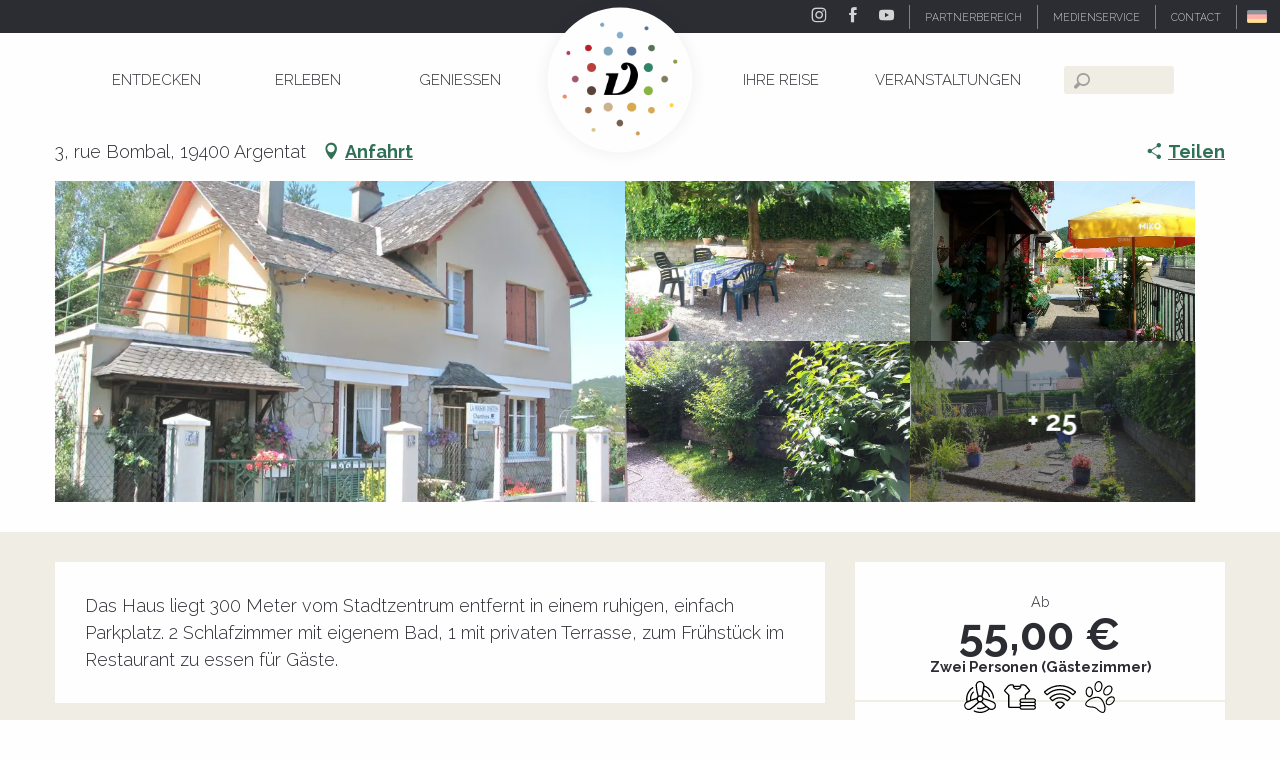

--- FILE ---
content_type: text/html; charset=UTF-8
request_url: https://www.dordognetal.reise/angebote/maison-dhotes-argentat-de-842154
body_size: 60140
content:
<!doctype html>
<html class="no-js" lang="de-DE"><head><script type="importmap">{"imports":{"jquery":"https:\/\/www.dordognetal.reise\/app\/themes\/woody-theme\/src\/lib\/custom\/jquery@3.7.1.min.mjs","highcharts":"https:\/\/www.dordognetal.reise\/app\/dist\/ot-dordogne\/addons\/woody-library\/static\/lib\/highcharts-12.1.2\/code\/es-modules\/masters\/highcharts.src.js","woody_library_filter":"https:\/\/www.dordognetal.reise\/app\/dist\/ot-dordogne\/addons\/woody-library\/js\/filter.3dd4b7bece.js","woody_library_woody_component":"https:\/\/www.dordognetal.reise\/app\/dist\/ot-dordogne\/addons\/woody-library\/js\/modules\/components\/woody-component.f868fc8be0.mjs","woody_library_woody_controller":"https:\/\/www.dordognetal.reise\/app\/dist\/ot-dordogne\/addons\/woody-library\/js\/modules\/controllers\/woody-controller.2db0174bdc.mjs","woody_library_summary_map_manager":"https:\/\/www.dordognetal.reise\/app\/dist\/ot-dordogne\/addons\/woody-library\/js\/modules\/managers\/summary\/summary-map-manager.84afb4d49a.mjs","woody_library_summary_accordion_manager":"https:\/\/www.dordognetal.reise\/app\/dist\/ot-dordogne\/addons\/woody-library\/js\/modules\/managers\/summary\/summary-accordion-manager.9b68213f2a.mjs","woody_library_interactive_svg_component":"https:\/\/www.dordognetal.reise\/app\/dist\/ot-dordogne\/addons\/woody-library\/js\/modules\/components\/interactive-svg\/interactive-svg-component.88c1dab784.mjs","woody_library_card_uniq_component":"https:\/\/www.dordognetal.reise\/app\/dist\/ot-dordogne\/addons\/woody-library\/js\/modules\/components\/card\/card-uniq-component.c74c472f73.mjs","woody_library_card_toggler_component":"https:\/\/www.dordognetal.reise\/app\/dist\/ot-dordogne\/addons\/woody-library\/js\/modules\/components\/card\/card-toggler-component.077fbca673.mjs","woody_library_card_slider_component":"https:\/\/www.dordognetal.reise\/app\/dist\/ot-dordogne\/addons\/woody-library\/js\/modules\/components\/card\/card-slider-component.1fcbe821ee.mjs","woody_library_card_map_slider_component":"https:\/\/www.dordognetal.reise\/app\/dist\/ot-dordogne\/addons\/woody-library\/js\/modules\/components\/card\/card-map-slider-component.mjs","woody_library_card_map_manager":"https:\/\/www.dordognetal.reise\/app\/dist\/ot-dordogne\/addons\/woody-library\/js\/modules\/managers\/card\/card-map-manager.aa96fe0af2.mjs","woody_library_summary_controller":"https:\/\/www.dordognetal.reise\/app\/dist\/ot-dordogne\/addons\/woody-library\/js\/modules\/controllers\/summary\/summary-controller.56dc30afe7.mjs","woody_library_focus_controller":"https:\/\/www.dordognetal.reise\/app\/dist\/ot-dordogne\/addons\/woody-library\/js\/modules\/controllers\/focus\/focus-controller.779736d3ae.mjs","woody_library_focus_map_controller":"https:\/\/www.dordognetal.reise\/app\/dist\/ot-dordogne\/addons\/woody-library\/js\/modules\/controllers\/focus\/focus-map-controller.fa756137c4.mjs","woody_library_focus_svg_controller":"https:\/\/www.dordognetal.reise\/app\/dist\/ot-dordogne\/addons\/woody-library\/js\/modules\/controllers\/focus\/focus-svg-controller.e0e66f5917.mjs","woody_library_get_there_link_component":"https:\/\/www.dordognetal.reise\/app\/dist\/ot-dordogne\/addons\/woody-library\/js\/modules\/components\/get-there\/get-there-link-component.236c7b036d.mjs","woody_library_reveal_component":"https:\/\/www.dordognetal.reise\/app\/dist\/ot-dordogne\/addons\/woody-library\/js\/modules\/components\/reveal\/reveal-component.ae2427d122.mjs","woody_addon_touristicmaps_utils":"https:\/\/www.dordognetal.reise\/app\/dist\/ot-dordogne\/addons\/woody-addon-touristicmaps\/js\/utils\/woody-addon-touristicmaps-utils.7b4d5b3788.mjs","woody_addon_touristicmaps_map_manager":"https:\/\/www.dordognetal.reise\/app\/dist\/ot-dordogne\/addons\/woody-addon-touristicmaps\/js\/managers\/woody-addon-touristicmaps-map-manager.25def4f386.mjs","woody_addon_touristicmaps_map_component":"https:\/\/www.dordognetal.reise\/app\/dist\/ot-dordogne\/addons\/woody-addon-touristicmaps\/js\/components\/woody-addon-touristicmaps-map-component.3be29cb99e.mjs","woody_addon_touristicmaps_map_control":"https:\/\/www.dordognetal.reise\/app\/dist\/ot-dordogne\/addons\/woody-addon-touristicmaps\/js\/controls\/woody-addon-touristicmaps-map-control.3ad63029a2.mjs","woody_addon_touristicmaps_center_france_map_control":"https:\/\/www.dordognetal.reise\/app\/dist\/ot-dordogne\/addons\/woody-addon-touristicmaps\/js\/controls\/woody-addon-touristicmaps-center-france-map-control.bfd154a095.mjs","woody_addon_touristicmaps_search_city_map_control":"https:\/\/www.dordognetal.reise\/app\/dist\/ot-dordogne\/addons\/woody-addon-touristicmaps\/js\/controls\/woody-addon-touristicmaps-search-city-map-control.c837cfe0f5.mjs","woody_scrollytelling_controller":"https:\/\/www.dordognetal.reise\/app\/dist\/ot-dordogne\/addons\/woody-addon-scrollytelling\/js\/controllers\/woody-scrollytelling-controller.b0b3becd69.mjs","woody_scrollytelling_menu_controller":"https:\/\/www.dordognetal.reise\/app\/dist\/ot-dordogne\/addons\/woody-addon-scrollytelling\/js\/controllers\/woody-scrollytelling-menu-controller.50cfce8b7a.mjs","woody_scrollytelling_group_controller":"https:\/\/www.dordognetal.reise\/app\/dist\/ot-dordogne\/addons\/woody-addon-scrollytelling\/js\/controllers\/woody-scrollytelling-group-controller.893fc29d3a.mjs","woody_addon_roadbook_global":"https:\/\/www.dordognetal.reise\/app\/dist\/ot-dordogne\/addons\/woody-addon-roadbook\/js\/woody-addon-roadbook-global.bac59b597b.mjs","woody_addon_roadbook_elements":"https:\/\/www.dordognetal.reise\/app\/dist\/ot-dordogne\/addons\/woody-addon-roadbook\/js\/woody-addon-roadbook-elements.1ebf10e34f.mjs","woody_addon_roadbook_tools":"https:\/\/www.dordognetal.reise\/app\/dist\/ot-dordogne\/addons\/woody-addon-roadbook\/js\/woody-addon-roadbook-tools.4c62973343.mjs","woody_addon_roadbook_feed":"https:\/\/www.dordognetal.reise\/app\/dist\/ot-dordogne\/addons\/woody-addon-roadbook\/js\/woody-addon-roadbook-feed.75f6c0ef11.mjs","woody_addon_roadbook_front":"https:\/\/www.dordognetal.reise\/app\/dist\/ot-dordogne\/addons\/woody-addon-roadbook\/js\/woody-addon-roadbook-front.e97c97cdf2.mjs","woody_addon_roadbook_django":"https:\/\/www.dordognetal.reise\/app\/dist\/ot-dordogne\/addons\/woody-addon-roadbook\/js\/woody-addon-roadbook-django.d8fae5bb70.mjs","woody_roadbook_sheet_list_controller":"https:\/\/www.dordognetal.reise\/app\/dist\/ot-dordogne\/addons\/woody-addon-roadbook\/js\/controllers\/woody-roadbook-sheet-list-controller.a3aea218c2.mjs","woody_roadbook_map_global_controller":"https:\/\/www.dordognetal.reise\/app\/dist\/ot-dordogne\/addons\/woody-addon-roadbook\/js\/controllers\/woody-roadbook-map-global-controller.ca5ca46b9e.mjs","woody_hawwwai_itinerary_elevation_chart_component":"https:\/\/www.dordognetal.reise\/app\/dist\/ot-dordogne\/addons\/woody-addon-hawwwai\/js\/components\/woody-hawwwai-itinerary-elevation-chart-component.1b7e9b6c9a.mjs","woody_hawwwai_itinerary_reveal_controller":"https:\/\/www.dordognetal.reise\/app\/dist\/ot-dordogne\/addons\/woody-addon-hawwwai\/js\/controllers\/woody-hawwwai-itinerary-reveal-controller.2d8a9d49dc.mjs","woody_hawwwai_itinerary_reveal_toggler_controller":"https:\/\/www.dordognetal.reise\/app\/dist\/ot-dordogne\/addons\/woody-addon-hawwwai\/js\/controllers\/woody-hawwwai-itinerary-reveal-toggler-controller.26149551a6.mjs","woody_hawwwai_itinerary_pois_controller":"https:\/\/www.dordognetal.reise\/app\/dist\/ot-dordogne\/addons\/woody-addon-hawwwai\/js\/controllers\/woody-hawwwai-itinerary-pois-controller.2dce389938.mjs","woody_lib_utils":"https:\/\/www.dordognetal.reise\/app\/dist\/ot-dordogne\/addons\/woody-lib-utils\/js\/woody-lib-utils.93266841fa.mjs","woody_addon_search_engine_component":"https:\/\/www.dordognetal.reise\/app\/dist\/ot-dordogne\/addons\/woody-addon-search\/js\/components\/woody-addon-search-engine-component.dc802f6a63.mjs","woody_addon_search_main":"https:\/\/www.dordognetal.reise\/app\/dist\/ot-dordogne\/addons\/woody-addon-search\/js\/woody-addon-search-main.6ea2fe98ba.mjs","woody_addon_search_engine_input_component":"https:\/\/www.dordognetal.reise\/app\/dist\/ot-dordogne\/addons\/woody-addon-search\/js\/components\/woody-addon-search-engine-input-component.1e6a90e877.mjs","woody_addon_search_engine_input_dropdown_component":"https:\/\/www.dordognetal.reise\/app\/dist\/ot-dordogne\/addons\/woody-addon-search\/js\/components\/woody-addon-search-engine-input-dropdown-component.c7e89a83ab.mjs","woody_addon_search_engine_filters_component":"https:\/\/www.dordognetal.reise\/app\/dist\/ot-dordogne\/addons\/woody-addon-search\/js\/components\/woody-addon-search-engine-filters-component.cc5fa80115.mjs","woody_addon_search_engine_results_component":"https:\/\/www.dordognetal.reise\/app\/dist\/ot-dordogne\/addons\/woody-addon-search\/js\/components\/woody-addon-search-engine-results-component.7fe4b9df50.mjs","woody_addon_search_data_controller":"https:\/\/www.dordognetal.reise\/app\/dist\/ot-dordogne\/addons\/woody-addon-search\/js\/controllers\/woody-addon-search-data-controller.a95f731a76.mjs","fuse.js":"https:\/\/www.dordognetal.reise\/app\/dist\/ot-dordogne\/addons\/woody-addon-search\/static\/js\/fuse-v6.4.1\/fuse.esm.min.js","woody_addon_devtools_main":"https:\/\/www.dordognetal.reise\/app\/dist\/ot-dordogne\/addons\/woody-addon-devtools\/js\/woody-addon-devtools-main.5ef617cfdb.mjs","woody_addon_devtools_tools":"https:\/\/www.dordognetal.reise\/app\/dist\/ot-dordogne\/addons\/woody-addon-devtools\/js\/woody-addon-devtools-tools.54d58a68c5.mjs","woody_addon_devtools_color_palette":"https:\/\/www.dordognetal.reise\/app\/dist\/ot-dordogne\/addons\/woody-addon-devtools\/js\/woody-addon-devtools-color-palette.a8a41da40b.mjs","woody_addon_devtools_style_shift":"https:\/\/www.dordognetal.reise\/app\/dist\/ot-dordogne\/addons\/woody-addon-devtools\/js\/woody-addon-devtools-style-shift.c4f6081742.mjs","woody_addon_devtools_fake_touristic_sheet":"https:\/\/www.dordognetal.reise\/app\/dist\/ot-dordogne\/addons\/woody-addon-devtools\/js\/woody-addon-devtools-fake-touristic-sheet.2cb516cd17.mjs","woody_addon_circuits_component":"https:\/\/www.dordognetal.reise\/app\/dist\/ot-dordogne\/addons\/woody-addon-circuits\/js\/components\/woody-addon-circuits-component.4a6e8f9880.mjs","woody_addon_circuits_day_component":"https:\/\/www.dordognetal.reise\/app\/dist\/ot-dordogne\/addons\/woody-addon-circuits\/js\/components\/woody-addon-circuits-day-component.1b03859ec2.mjs","woody_addon_circuits_day_map_manager":"https:\/\/www.dordognetal.reise\/app\/dist\/ot-dordogne\/addons\/woody-addon-circuits\/js\/managers\/woody-addon-circuits-day-map-manager.b4b2246a61.mjs","woody_addon_sncfconnect_sheet":"https:\/\/www.dordognetal.reise\/app\/dist\/ot-dordogne\/addons\/woody-addon-sncfconnect\/js\/woody-addon-sncfconnect-sheet.edd7575589.mjs","woody_addon_campaigns_blocks":"https:\/\/www.dordognetal.reise\/app\/dist\/ot-dordogne\/addons\/woody-addon-claims\/js\/woody-addon-campaigns-blocks.cd7b0fdfb1.mjs","woody_addon_claims_blocks":"https:\/\/www.dordognetal.reise\/app\/dist\/ot-dordogne\/addons\/woody-addon-claims\/js\/woody-addon-claims-blocks.d6b0ec349c.mjs","woody_addon_favorites_tools":"https:\/\/www.dordognetal.reise\/app\/dist\/ot-dordogne\/addons\/woody-addon-favorites\/js\/woody-addon-favorites-tools.493a0ea33a.mjs","woody_addon_favorites_btn":"https:\/\/www.dordognetal.reise\/app\/dist\/ot-dordogne\/addons\/woody-addon-favorites\/js\/woody-addon-favorites-btn.371d024552.mjs","woody_addon_favorites_cart":"https:\/\/www.dordognetal.reise\/app\/dist\/ot-dordogne\/addons\/woody-addon-favorites\/js\/woody-addon-favorites-cart.76fc575ef3.mjs","woody_addon_favorites_sections":"https:\/\/www.dordognetal.reise\/app\/dist\/ot-dordogne\/addons\/woody-addon-favorites\/js\/woody-addon-favorites-sections.3c8fc8f133.mjs"}}</script><title>Maison d’Hôtes (Argentat) | Dordogne-Tal - Rocamadour, Padirac, Autoire, Loubressac, Carennac, Collonges-la-Rouge</title><script>window.globals={"ancestors":{"chapter1":"Offres SIT","chapter2":"HLO - Maison d&8217;H\u00f4tes (Argentat) 842154","chapter3":null},"area":"main","current_lang":"de","current_locale":"de","current_locale_region":"de_DE","env":"prod","languages":["de","fr","en","es","nl"],"post_id":1555,"post_image":"https:\/\/api.cloudly.space\/resize\/crop\/1200\/627\/60\/aHR0cHM6Ly9jZHQ0Ni5tZWRpYS50b3VyaW5zb2Z0LmV1L3VwbG9hZC9DaGFtYnJlLWQtaG90ZXMtTGF2ZXJnbmUtQXJnZW50YXQtLTEtLmpwZw==\/image.jpg","post_title":"HLO - Maison d&8217;H\u00f4tes (Argentat) 842154","post_type":"touristic_sheet","post_modified":"2026-01-16 02:30:50+01:00","sheet_id":842154,"site_key":"ot-dordogne","tags":{"places":[],"seasons":[],"themes":[],"targets":[]},"woody_options_pages":{"search_url":104036,"disqus_instance_url":"https:\/\/vallee-dordogne.disqus.com\/embed.js","weather_url":0,"favorites_url":0},"search":{"api":{"uri":"https:\/\/api.tourism-system.com\/v2\/woody\/search\/de\/v2","args":{"size":15,"threshold":0.5}}},"tmaps":{"url_api":"https:\/\/api.touristicmaps.com\/lib\/mod.mjs","url_api_lazy":"https:\/\/api.touristicmaps.com\/lib\/lazy.mjs"},"hawwwai":{"sheet_options":{"nearby_distance_max":5000}},"sncfconnect":{"publisher":"raccourciagency","name":"ot-dordogne","date":"202406"}}</script><script>document.addEventListener("DOMContentLoaded",function(){document.querySelectorAll("a[href='#consentframework'],a[href='#cmp']").forEach(function(e){e.removeAttribute("target");e.setAttribute("href","javascript:window.Sddan.cmp.displayUI();")})});</script><!-- Privacy-friendly analytics by Plausible --><script async src="/app/themes/ot-dordogne/src/js/custom/pa-rMq5crE4t_D4NzmixuuQV.js"></script><script>
  window.plausible=window.plausible||function(){(plausible.q=plausible.q||[]).push(arguments)},plausible.init=plausible.init||function(i){plausible.o=i||{}};
  plausible.init()
</script><link rel="preconnect" href="https://cache.consentframework.com" crossorigin><link rel="preconnect" href="https://choices.consentframework.com" crossorigin><link rel="preconnect" href="https://fonts.gstatic.com" crossorigin><link rel="preconnect" href="https://fonts.googleapis.com" crossorigin><link rel="preconnect" href="https://www.googletagmanager.com" crossorigin><link rel="preconnect" href="https://woody.cloudly.space" crossorigin><link rel="preconnect" href="https://api.cloudly.space" crossorigin><script>(function(n,t,i,r){var u=new RegExp("(?:; )?"+r+"=([^;]*);?"),f=u.test(document.cookie)?decodeURIComponent(RegExp.$1):null;n[i]=n[i]||[];n[i].push({tourinsoft:{structure:"1-16-",syndication:"2-4-1456-",offre:"12-HLOMIP046V50V0T8-",user:f,trackingId:"UA-35611020-1"}})})(window,document,"dataLayerTSF","_ga")</script><script data-cmp-extra-vendor="8" data-cmp-purposes="1,9" data-cmp-extra-vendor-li="8" data-cmp-purposes-li="8,10" data-cmp-src="https://www.dordognetal.reise/app/dist/ot-dordogne/addons/woody-addon-hawwwai/js/tourinsoft-gtm.9ee9e2a757.js"></script><script>window.dataLayer=window.dataLayer?window.dataLayer:[];window.dataLayer.push({"event":"globals","data":{"env":"prod","site_key":"ot-dordogne","page":{"id_page":1555,"name":"HLO &#8211; Maison d&#8217;H\u00f4tes (Argentat) #842154","page_type":"touristic_sheet","tags":{"places":[],"seasons":[],"themes":[],"targets":[]}},"lang":"de","area":"main","rdbk":{"enable":false},"sheet":{"id_sheet":842154,"id_sit":"VALLEE-DORDOGNE-HLOMIP046V50V0T8","id_reservation":null,"name":"Maison d'H\u00f4tes - Argentat","type":"H\u00e9bergement locatif","bordereau":"HLO","city":"Argentat"}}});</script><script>(function(w,d,s,l,i) { w[l]=w[l]||[]; w[l].push({ 'gtm.start': new Date().getTime(),event: 'gtm.js' }); var f=d.getElementsByTagName(s)[0], j=d.createElement(s),dl=l!='dataLayer'? '&l='+l:''; j.async=true; j.src='https://www.googletagmanager.com/gtm.js?id='+i+dl; f.parentNode.insertBefore(j,f); })(window,document,'script','dataLayer','GTM-T52L8W');</script><link rel="canonical" href="https://www.dordognetal.reise/angebote/maison-dhotes-argentat-de-842154"/><meta charset="UTF-8"/><meta http-equiv="X-UA-Compatible" content="IE=edge"/><meta name="generator" content="Raccourci Agency - WP"/><meta name="viewport" content="width=device-width,initial-scale=1"/><meta name="robots" content="max-snippet:-1, max-image-preview:large, max-video-preview:-1"/><meta property="og:type" content="website"/><meta property="og:url" content="https://www.dordognetal.reise/angebote/maison-dhotes-argentat-de-842154"/><meta name="twitter:card" content="summary"/><meta property="og:site_name" content="Dordogne-Tal - Rocamadour, Padirac, Autoire, Loubressac, Carennac, Collonges-la-Rouge"/><meta property="og:locale" content="de_DE"/><meta property="og:locale:alternate" content="fr_FR"/><meta property="og:locale:alternate" content="en_GB"/><meta name="description" property="og:description" content="Das Haus liegt 300 Meter vom Stadtzentrum entfernt in einem ruhigen, einfach Parkplatz. 2 Schlafzimmer mit eigenem Bad, 1 mit privaten Terrasse, zum Frühstück im Restaurant zu essen für Gäste."/><meta property="og:title" content="Maison d'Hôtes - Argentat"/><meta name="twitter:title" content="Maison d'Hôtes - Argentat"/><meta name="twitter:description" content="Das Haus liegt 300 Meter vom Stadtzentrum entfernt in einem ruhigen, einfach Parkplatz. 2 Schlafzimmer mit eigenem Bad, 1 mit privaten Terrasse, zum Frühstück im Restaurant zu essen für Gäste."/><meta name="format-detection" content="telephone=no"/><meta property="og:image" content="https://api.cloudly.space/resize/crop/1200/627/60/aHR0cHM6Ly9jZHQ0Ni5tZWRpYS50b3VyaW5zb2Z0LmV1L3VwbG9hZC9DaGFtYnJlLWQtaG90ZXMtTGF2ZXJnbmUtQXJnZW50YXQtLTEtLmpwZw==/image.jpg"/><meta name="twitter:image" content="https://api.cloudly.space/resize/crop/1024/512/60/aHR0cHM6Ly9jZHQ0Ni5tZWRpYS50b3VyaW5zb2Z0LmV1L3VwbG9hZC9DaGFtYnJlLWQtaG90ZXMtTGF2ZXJnbmUtQXJnZW50YXQtLTEtLmpwZw==/image.jpg"/><meta name="thumbnail" content="https://api.cloudly.space/resize/crop/1200/1200/60/aHR0cHM6Ly9jZHQ0Ni5tZWRpYS50b3VyaW5zb2Z0LmV1L3VwbG9hZC9DaGFtYnJlLWQtaG90ZXMtTGF2ZXJnbmUtQXJnZW50YXQtLTEtLmpwZw==/image.jpg"/><script type="application/ld+json" class="woody-schema-graph">{"@context":"https:\/\/schema.org","@graph":[{"@type":"WebSite","url":"https:\/\/www.dordognetal.reise","name":"Dordogne-Tal - Rocamadour, Padirac, Autoire, Loubressac, Carennac, Collonges-la-Rouge","description":"","potentialAction":[{"@type":"SearchAction","target":"https:\/\/www.vallee-dordogne.com\/recherche?query={search_term_string}","query-input":"required name=search_term_string"}]},{"@type":"WebPage","url":"https:\/\/www.dordognetal.reise\/angebote\/maison-dhotes-argentat-de-842154","headline":"HLO \u2013 Maison d\u2019H\u00f4tes (Argentat) #842154 | Dordogne-Tal - Rocamadour, Padirac, Autoire, Loubressac, Carennac, Collonges-la-Rouge","inLanguage":"de","datePublished":"2026-01-16 01:30:50","dateModified":"2026-01-16 01:30:50","description":"Das Haus liegt 300 Meter vom Stadtzentrum entfernt in einem ruhigen, einfach Parkplatz. 2 Schlafzimmer mit eigenem Bad, 1 mit privaten Terrasse, zum Fr\u00fchst\u00fcck im Restaurant zu essen f\u00fcr G\u00e4ste."},{"@type":"BedAndBreakfast","name":"Maison d'H\u00f4tes","description":"Das Haus liegt 300 Meter vom Stadtzentrum entfernt in einem ruhigen, einfach Parkplatz. 2 Schlafzimmer mit eigenem Bad, 1 mit privaten Terrasse, zum Fr\u00fchst\u00fcck im Restaurant zu essen f\u00fcr G\u00e4ste.","url":"https:\/\/www.dordognetal.reise\/angebote\/maison-dhotes-argentat-de-842154","geo":{"@type":"GeoCoordinates","latitude":"45.0956778","longitude":"1.9343215"},"address":{"@type":"PostalAddress","streetAddress":"3, rue Bombal","addressLocality":"Argentat","postalCode":"19400","addressCountry":"FRANCE"},"location":{"@type":"Place","name":"Adresse","address":{"@type":"PostalAddress","streetAddress":"3, rue Bombal","addressLocality":"Argentat","postalCode":"19400","addressCountry":"FRANCE"},"geo":{"@type":"GeoCoordinates","latitude":"45.0956778","longitude":"1.9343215"}},"telephone":["06 83 20 93 60"],"image":["https:\/\/cdt46.media.tourinsoft.eu\/upload\/Chambre-d-hotes-Lavergne-Argentat--1-.jpg","https:\/\/cdt46.media.tourinsoft.eu\/upload\/Lavergne-Argentat-1.jpg","https:\/\/cdt46.media.tourinsoft.eu\/upload\/Lavergne-Argentat-2.jpg","https:\/\/cdt46.media.tourinsoft.eu\/upload\/ChHotesLAVERGNE-Argentat-jardin.jpg","https:\/\/cdt46.media.tourinsoft.eu\/upload\/ChHotesLAVERGNE-Argentat-jardin2.jpg","https:\/\/cdt46.media.tourinsoft.eu\/upload\/ChHotesLAVERGNE-Argentat-couloir.jpg","https:\/\/cdt46.media.tourinsoft.eu\/upload\/ChHotesLAVERGNE-Argentat-entree2.jpg","https:\/\/cdt46.media.tourinsoft.eu\/upload\/ChHotesLAVERGNE-Argentat-entree.jpg","https:\/\/cdt46.media.tourinsoft.eu\/upload\/ChHotesLAVERGNE-Argentat-SallePetitDejeuner.jpg","https:\/\/cdt46.media.tourinsoft.eu\/upload\/ChHotesLAVERGNE-Argentat-1erEtage.jpg","https:\/\/cdt46.media.tourinsoft.eu\/upload\/ChHotesLAVERGNE-Argentat-1erEtage2.jpg","https:\/\/cdt46.media.tourinsoft.eu\/upload\/ChHotesLAVERGNE-Argentat-Etage.jpg","https:\/\/cdt46.media.tourinsoft.eu\/upload\/Chambre-d-hotes-Lavergne-Argentat.jpg","https:\/\/cdt46.media.tourinsoft.eu\/upload\/ChHotesLAVERGNE-Argentat-chambre.jpg","https:\/\/cdt46.media.tourinsoft.eu\/upload\/Lavergne-Argentat-3.jpg","https:\/\/cdt46.media.tourinsoft.eu\/upload\/ChHotesLAVERGNE-Argentat-sdb.jpg","https:\/\/cdt46.media.tourinsoft.eu\/upload\/ChHotesLavergne-Argentat-tablesJardin.jpg","https:\/\/cdt46.media.tourinsoft.eu\/upload\/ChHotesLavergne-Argentat-tablePetitDejeuner.jpg","https:\/\/cdt46.media.tourinsoft.eu\/upload\/ChHotesLavergne-Argentat-salleHotes.jpg","https:\/\/cdt46.media.tourinsoft.eu\/upload\/ChHotesLavergne-Argentat-petitDejeuner.jpg","https:\/\/cdt46.media.tourinsoft.eu\/upload\/ChHotesLavergne-Argentat-jardin-2.jpg","https:\/\/cdt46.media.tourinsoft.eu\/upload\/ChHotesLavergne-Argentat-hall.jpg","https:\/\/cdt46.media.tourinsoft.eu\/upload\/ChHotesLavergne-Argentat-couloirChambres.jpg","https:\/\/cdt46.media.tourinsoft.eu\/upload\/ChHotesLavergne-Argentat-chambre3personnes.jpg","https:\/\/cdt46.media.tourinsoft.eu\/upload\/ChHotesLavergne-Argentat-chambre3pers.jpg","https:\/\/cdt46.media.tourinsoft.eu\/upload\/ChHotesLavergne-Argentat-chambre2personnes.jpg","https:\/\/cdt46.media.tourinsoft.eu\/upload\/ChHotesLavergne-Argentat-chambre2pers.jpg","https:\/\/cdt46.media.tourinsoft.eu\/upload\/ChHotesLavergne-Argentat-ch3pers.jpg","https:\/\/cdt46.media.tourinsoft.eu\/upload\/ChHotesLavergne-Argentat-ch2persSalleEau.jpg","https:\/\/cdt46.media.tourinsoft.eu\/upload\/ChHotesLavergne-Argentat-bienvenue.jpg"]}]}</script><style>img:is([sizes="auto" i], [sizes^="auto," i]) { contain-intrinsic-size: 3000px 1500px }</style><link rel="alternate" href="https://www.dordognetal.reise/angebote/maison-dhotes-argentat-de-842154" hreflang="de" /><link rel="alternate" href="https://www.vallee-dordogne.com/offres/maison-dhotes-argentat-fr-842154" hreflang="fr" /><link rel="alternate" href="https://www.visit-dordogne-valley.co.uk/?post_type=touristic_sheet&#038;p=1109372" hreflang="en" /><script>
window._wpemojiSettings = {"baseUrl":"https:\/\/s.w.org\/images\/core\/emoji\/16.0.1\/72x72\/","ext":".png","svgUrl":"https:\/\/s.w.org\/images\/core\/emoji\/16.0.1\/svg\/","svgExt":".svg","source":{"concatemoji":"https:\/\/www.dordognetal.reise\/wp\/wp-includes\/js\/wp-emoji-release.min.js?ver=6.8.2"}};
/*! This file is auto-generated */
!function(s,n){var o,i,e;function c(e){try{var t={supportTests:e,timestamp:(new Date).valueOf()};sessionStorage.setItem(o,JSON.stringify(t))}catch(e){}}function p(e,t,n){e.clearRect(0,0,e.canvas.width,e.canvas.height),e.fillText(t,0,0);var t=new Uint32Array(e.getImageData(0,0,e.canvas.width,e.canvas.height).data),a=(e.clearRect(0,0,e.canvas.width,e.canvas.height),e.fillText(n,0,0),new Uint32Array(e.getImageData(0,0,e.canvas.width,e.canvas.height).data));return t.every(function(e,t){return e===a[t]})}function u(e,t){e.clearRect(0,0,e.canvas.width,e.canvas.height),e.fillText(t,0,0);for(var n=e.getImageData(16,16,1,1),a=0;a<n.data.length;a++)if(0!==n.data[a])return!1;return!0}function f(e,t,n,a){switch(t){case"flag":return n(e,"\ud83c\udff3\ufe0f\u200d\u26a7\ufe0f","\ud83c\udff3\ufe0f\u200b\u26a7\ufe0f")?!1:!n(e,"\ud83c\udde8\ud83c\uddf6","\ud83c\udde8\u200b\ud83c\uddf6")&&!n(e,"\ud83c\udff4\udb40\udc67\udb40\udc62\udb40\udc65\udb40\udc6e\udb40\udc67\udb40\udc7f","\ud83c\udff4\u200b\udb40\udc67\u200b\udb40\udc62\u200b\udb40\udc65\u200b\udb40\udc6e\u200b\udb40\udc67\u200b\udb40\udc7f");case"emoji":return!a(e,"\ud83e\udedf")}return!1}function g(e,t,n,a){var r="undefined"!=typeof WorkerGlobalScope&&self instanceof WorkerGlobalScope?new OffscreenCanvas(300,150):s.createElement("canvas"),o=r.getContext("2d",{willReadFrequently:!0}),i=(o.textBaseline="top",o.font="600 32px Arial",{});return e.forEach(function(e){i[e]=t(o,e,n,a)}),i}function t(e){var t=s.createElement("script");t.src=e,t.defer=!0,s.head.appendChild(t)}"undefined"!=typeof Promise&&(o="wpEmojiSettingsSupports",i=["flag","emoji"],n.supports={everything:!0,everythingExceptFlag:!0},e=new Promise(function(e){s.addEventListener("DOMContentLoaded",e,{once:!0})}),new Promise(function(t){var n=function(){try{var e=JSON.parse(sessionStorage.getItem(o));if("object"==typeof e&&"number"==typeof e.timestamp&&(new Date).valueOf()<e.timestamp+604800&&"object"==typeof e.supportTests)return e.supportTests}catch(e){}return null}();if(!n){if("undefined"!=typeof Worker&&"undefined"!=typeof OffscreenCanvas&&"undefined"!=typeof URL&&URL.createObjectURL&&"undefined"!=typeof Blob)try{var e="postMessage("+g.toString()+"("+[JSON.stringify(i),f.toString(),p.toString(),u.toString()].join(",")+"));",a=new Blob([e],{type:"text/javascript"}),r=new Worker(URL.createObjectURL(a),{name:"wpTestEmojiSupports"});return void(r.onmessage=function(e){c(n=e.data),r.terminate(),t(n)})}catch(e){}c(n=g(i,f,p,u))}t(n)}).then(function(e){for(var t in e)n.supports[t]=e[t],n.supports.everything=n.supports.everything&&n.supports[t],"flag"!==t&&(n.supports.everythingExceptFlag=n.supports.everythingExceptFlag&&n.supports[t]);n.supports.everythingExceptFlag=n.supports.everythingExceptFlag&&!n.supports.flag,n.DOMReady=!1,n.readyCallback=function(){n.DOMReady=!0}}).then(function(){return e}).then(function(){var e;n.supports.everything||(n.readyCallback(),(e=n.source||{}).concatemoji?t(e.concatemoji):e.wpemoji&&e.twemoji&&(t(e.twemoji),t(e.wpemoji)))}))}((window,document),window._wpemojiSettings);
</script><link rel='preload' as='style' onload='this.onload=null;this.rel="stylesheet"' id='addon-search-stylesheet-css' href='https://www.dordognetal.reise/app/dist/ot-dordogne/addons/woody-addon-search/css/woody-addon-search.3c0e3d2c84.css?ver=3.1.29' media='screen' /><noscript><link rel='stylesheet' id='addon-search-stylesheet-css' href='https://www.dordognetal.reise/app/dist/ot-dordogne/addons/woody-addon-search/css/woody-addon-search.3c0e3d2c84.css?ver=3.1.29' media='screen' /></noscript><link rel='preload' as='style' onload='this.onload=null;this.rel="stylesheet"' id='addon-touristicmaps-stylesheet-css' href='https://www.dordognetal.reise/app/dist/ot-dordogne/addons/woody-addon-touristicmaps/css/woody-addon-touristicmaps.42aea2a6d2.css?ver=2.0.19' media='all' /><noscript><link rel='stylesheet' id='addon-touristicmaps-stylesheet-css' href='https://www.dordognetal.reise/app/dist/ot-dordogne/addons/woody-addon-touristicmaps/css/woody-addon-touristicmaps.42aea2a6d2.css?ver=2.0.19' media='all' /></noscript><link rel='preload' as='style' onload='this.onload=null;this.rel="stylesheet"' id='addon-scrollytelling-stylesheet-css' href='https://www.dordognetal.reise/app/dist/ot-dordogne/addons/woody-addon-scrollytelling/css/woody-addon-scrollytelling.ee9d3e51fb.css?ver=1.0.32' media='all' /><noscript><link rel='stylesheet' id='addon-scrollytelling-stylesheet-css' href='https://www.dordognetal.reise/app/dist/ot-dordogne/addons/woody-addon-scrollytelling/css/woody-addon-scrollytelling.ee9d3e51fb.css?ver=1.0.32' media='all' /></noscript><link rel='preload' as='style' onload='this.onload=null;this.rel="stylesheet"' id='addon-hawwwai-stylesheet-css' href='https://www.dordognetal.reise/app/dist/ot-dordogne/addons/woody-addon-hawwwai/css/front/woody-addon-hawwwai.ebf78ef83d.css?ver=3.4.99' media='all' /><noscript><link rel='stylesheet' id='addon-hawwwai-stylesheet-css' href='https://www.dordognetal.reise/app/dist/ot-dordogne/addons/woody-addon-hawwwai/css/front/woody-addon-hawwwai.ebf78ef83d.css?ver=3.4.99' media='all' /></noscript><link rel='preload' as='style' onload='this.onload=null;this.rel="stylesheet"' id='addon-hawwwai-stylesheet-iti-css' href='https://www.dordognetal.reise/app/dist/ot-dordogne/addons/woody-addon-hawwwai/css/front/woody-addon-hawwwai-iti.551a3c1b6d.css?ver=3.4.99' media='all' /><noscript><link rel='stylesheet' id='addon-hawwwai-stylesheet-iti-css' href='https://www.dordognetal.reise/app/dist/ot-dordogne/addons/woody-addon-hawwwai/css/front/woody-addon-hawwwai-iti.551a3c1b6d.css?ver=3.4.99' media='all' /></noscript><link rel='preload' as='style' onload='this.onload=null;this.rel="stylesheet"' id='addon-campaigns-stylesheet-css' href='https://www.dordognetal.reise/app/dist/ot-dordogne/addons/woody-addon-claims/css/woody-addon-campaigns.1a1f82fdef.css' media='all' /><noscript><link rel='stylesheet' id='addon-campaigns-stylesheet-css' href='https://www.dordognetal.reise/app/dist/ot-dordogne/addons/woody-addon-claims/css/woody-addon-campaigns.1a1f82fdef.css' media='all' /></noscript><link rel='stylesheet' id='swiper-style-main-css' href='https://www.dordognetal.reise/app/dist/ot-dordogne/static/swiper/swiper-bundle.css' media='screen' /><link rel='preload' as='style' onload='this.onload=null;this.rel="stylesheet"' id='google-font-lato300400900-css' href='https://fonts.googleapis.com/css?family=Lato:300,400,900' media='all' /><noscript><link rel='stylesheet' id='google-font-lato300400900-css' href='https://fonts.googleapis.com/css?family=Lato:300,400,900' media='all' /></noscript><link rel='preload' as='style' onload='this.onload=null;this.rel="stylesheet"' id='google-font-raleway300400700displayswap-css' href='https://fonts.googleapis.com/css?family=Raleway:300,400,700&display=swap' media='all' /><noscript><link rel='stylesheet' id='google-font-raleway300400700displayswap-css' href='https://fonts.googleapis.com/css?family=Raleway:300,400,700&display=swap' media='all' /></noscript><link rel='stylesheet' id='main-stylesheet-chunk-0-css' href='https://www.dordognetal.reise/app/dist/ot-dordogne/css/main_chunk_1.c9a73d89d1.css' media='screen' /><link rel='stylesheet' id='main-stylesheet-chunk-1-css' href='https://www.dordognetal.reise/app/dist/ot-dordogne/css/main_chunk_2.de7a14c9d8.css' media='screen' /><link rel='stylesheet' id='main-stylesheet-chunk-2-css' href='https://www.dordognetal.reise/app/dist/ot-dordogne/css/main_chunk_3.db3bcd5c3b.css' media='screen' /><link rel='preload' as='style' onload='this.onload=null;this.rel="stylesheet"' id='wicon-stylesheet-css' href='https://www.dordognetal.reise/app/dist/ot-dordogne/css/wicon.e93c01f22e.css' media='screen' /><noscript><link rel='stylesheet' id='wicon-stylesheet-css' href='https://www.dordognetal.reise/app/dist/ot-dordogne/css/wicon.e93c01f22e.css' media='screen' /></noscript><link rel='stylesheet' id='print-stylesheet-css' href='https://www.dordognetal.reise/app/dist/ot-dordogne/css/print.f6f47df82d.css' media='print' /><script defer src="https://www.dordognetal.reise/app/dist/ot-dordogne/addons/woody-addon-search/js/woody-addon-search.3155b7e4dc.js?ver=3.1.29" id="addon-search-javascripts-js"></script><script defer src="https://www.dordognetal.reise/app/themes/woody-theme/src/js/static/obf.min.js?ver=2.3.159" id="obf-js"></script><script defer src="https://www.dordognetal.reise/app/dist/ot-dordogne/addons/woody-addon-eskalad/js/events/eskalad.c2bde38840.js?ver=6.3.3" id="woody-addon-eskalad-js"></script><script defer src="https://www.dordognetal.reise/app/dist/ot-dordogne/addons/woody-addon-eskalad/js/events/eskalad-page.5d2af865c3.js?ver=6.3.3" id="woody-addon-eskalad-page-js"></script><script id="jquery-js-before">
window.siteConfig = {"site_key":"ot-dordogne","login":"public_valleedordogne-tmp-migration_website","password":"d5ab25b240c00448015f05125f04b2c6","token":"MDMyOTFjYjE0NTg5OlFFWlFWVmdBUFVkVldWUmNWVmRkUzFVTUJWOVJHRXhVUUI1ZlVGWVJBMFZkV2xabVIxWlFTbGdYQnc9PTpWQVpUV3dOV0FBTUFCVnNKQUFjR0FRRlNWMWNFQUFrTEJWVUNEVk5SQVFjPQ==","mapProviderKeys":{"otmKey":"64ae6a42734a421cbd50f194c7404119f64d7cbda6e395e1c7f3fdc7059ed700","gmKey":"AIzaSyAIWyOS5ifngsd2S35IKbgEXXgiSAnEjsw"},"api_url":"https:\/\/api.tourism-system.com","api_render_url":"https:\/\/api.tourism-system.com","current_lang":"de","current_season":null,"languages":["de","fr","en","es","nl"],"pll_options":{"browser":0,"rewrite":1,"hide_default":0,"force_lang":3,"redirect_lang":0,"media_support":1,"uninstall":0,"sync":["taxonomies"],"post_types":["touristic_sheet","short_link","woody_topic","tourtrip_step","woody_rdbk_leaflets","woody_rdbk_feeds","testimony","profile"],"taxonomies":["themes","places","seasons","targets","expression_category","profile_category","leaflet_category","visitor_category","accommodation_category","mobility_category","channel_category","trip_duration"],"domains":{"de":"https:\/\/www.dordognetal.reise","fr":"https:\/\/www.vallee-dordogne.com","en":"https:\/\/www.visit-dordogne-valley.co.uk","es":"https:\/\/es.ot-dordogne.wp.rc-prod.com","nl":"https:\/\/nl.ot-dordogne.wp.rc-prod.com"},"version":"3.5.4","first_activation":1544706023,"media":{"duplicate":0},"default_lang":"fr","previous_version":"3.5.3"}};
window.useLeafletLibrary=1;window.DrupalAngularConfig=window.DrupalAngularConfig || {};window.DrupalAngularConfig.mapProviderKeys={"otmKey":"64ae6a42734a421cbd50f194c7404119f64d7cbda6e395e1c7f3fdc7059ed700","gmKey":"AIzaSyAIWyOS5ifngsd2S35IKbgEXXgiSAnEjsw"};
</script><script type="module" src="https://www.dordognetal.reise/app/themes/woody-theme/src/lib/custom/jquery@3.7.1.min.mjs" id="jquery-js"></script><script defer src="https://www.dordognetal.reise/app/themes/woody-theme/src/lib/custom/moment-with-locales@2.22.2.min.js" id="jsdelivr_moment-js"></script><script id="woody-addon-hawwwai-sheet-js-extra">
var __hw = {"SECTIONS.TOURISM.SHEET.PERIODS.TODAY":"Heute","SECTIONS.TOURISM.SHEET.PERIODS.HAPPENING":"Happening","SECTIONS.TOURISM.SHEET.PERIODS.ENDED":"Fertig","SECTIONS.TOURISM.SHEET.PERIODS.ENDED_FOR_TODAY":"Fertig f\u00fcr heute","SECTIONS.TOURISM.SHEET.PERIODS.FROM_TODAY":"Ab heute","SECTIONS.TOURISM.SHEET.PERIODS.FROM":"vom","SECTIONS.TOURISM.SHEET.PERIODS.UNTIL_TODAY":"bis heute","SECTIONS.TOURISM.SHEET.PERIODS.TO":"bis","SECTIONS.TOURISM.SHEET.PERIODS.UNTIL":"bis zum","SECTIONS.TOURISM.SHEET.PERIODS.UNTIL_LONG":"bis zum","SECTIONS.TOURISM.SHEET.PERIODS.ON":"der","SECTIONS.TOURISM.SHEET.PERIODS.OPENED":"Ge\u00f6ffnet","SECTIONS.TOURISM.SHEET.PERIODS.CLOSED":"Geschlossen","SECTIONS.TOURISM.SHEET.PERIODS.CLOSEDFORTODAY":"Geschlossen f\u00fcr heute","SECTIONS.TOURISM.SHEET.PERIODS.UNDEFINED":"Keine \u00d6ffnungszeiten hinterlegt","SECTIONS.TOURISM.SHEET.PERIODS.NOW":"Jetzt","GLOBAL.TIMES.TO":"To"};
</script><script type="module" src="https://www.dordognetal.reise/app/dist/ot-dordogne/addons/woody-addon-hawwwai/js/woody-addon-hawwwai-sheet.0c65dc8bba.mjs?ver=3.4.99" id="woody-addon-hawwwai-sheet-js"></script><script type="module" src="https://www.dordognetal.reise/app/dist/ot-dordogne/addons/woody-addon-sncfconnect/js/woody-addon-sncfconnect.d1b379caef.mjs?ver=1.0.7" id="addon-sncfconnect-javascripts-js"></script><script defer src="https://www.dordognetal.reise/app/dist/ot-dordogne/static/swiper/swiper-bundle.min.js?ver=12.0.2" id="jsdelivr_swiper-js"></script><script type="module" src="https://www.dordognetal.reise/app/dist/ot-dordogne/addons/woody-addon-claims/js/woody-addon-claims.094619d2c3.mjs" id="addon-claims-javascripts-js"></script><script type="module" src="https://www.dordognetal.reise/app/dist/ot-dordogne/addons/woody-addon-favorites/js/woody-addon-favorites.c46dfed72b.mjs" id="addon-favorites-javascripts-js"></script><script defer src="https://www.dordognetal.reise/app/themes/woody-theme/src/lib/npm/flatpickr/dist/flatpickr.min.js?ver=4.5.7" id="jsdelivr_flatpickr-js"></script><script defer src="https://www.dordognetal.reise/app/themes/woody-theme/src/lib/npm/flatpickr/dist/l10n/de.js?ver=4.5.7" id="jsdelivr_flatpickr_l10n-js"></script><script defer src="https://www.dordognetal.reise/app/themes/woody-theme/src/lib/custom/nouislider@10.1.0.min.js" id="jsdelivr_nouislider-js"></script><script defer src="https://www.dordognetal.reise/app/themes/woody-theme/src/lib/custom/lazysizes@4.1.2.min.js" id="jsdelivr_lazysizes-js"></script><script defer src="https://www.dordognetal.reise/app/themes/woody-theme/src/lib/custom/moment-timezone-with-data.min.js" id="jsdelivr_moment_tz-js"></script><script defer src="https://www.dordognetal.reise/app/themes/woody-theme/src/lib/custom/js.cookie@2.2.1.min.js" id="jsdelivr_jscookie-js"></script><script defer src="https://www.dordognetal.reise/app/themes/woody-theme/src/lib/custom/rellax@1.10.1.min.js" id="jsdelivr_rellax-js"></script><script defer src="https://www.dordognetal.reise/app/themes/woody-theme/src/lib/custom/iframeResizer@4.3.7.min.js?ver=4.3.7" id="jsdelivr_iframeresizer-js"></script><script defer src="https://www.dordognetal.reise/app/themes/woody-theme/src/lib/npm/plyr/dist/plyr.min.js?ver=3.6.8" id="jsdelivr_plyr-js"></script><script defer src="https://www.dordognetal.reise/wp/wp-includes/js/dist/hooks.min.js?ver=4d63a3d491d11ffd8ac6" id="wp-hooks-js"></script><script defer src="https://www.dordognetal.reise/wp/wp-includes/js/dist/i18n.min.js?ver=5e580eb46a90c2b997e6" id="wp-i18n-js"></script><script defer src="https://www.dordognetal.reise/app/themes/woody-theme/src/js/static/i18n-ltr.min.js?ver=2.3.159" id="wp-i18n-ltr-js"></script><script id="main-modules-js-extra">
var WoodyMainJsModules = {"jquery":{"path":"https:\/\/www.dordognetal.reise\/app\/themes\/woody-theme\/src\/lib\/custom\/jquery@3.7.1.min.mjs"},"highcharts":{"path":"https:\/\/www.dordognetal.reise\/app\/dist\/ot-dordogne\/addons\/woody-library\/static\/lib\/highcharts-12.1.2\/code\/es-modules\/masters\/highcharts.src.js"},"woody_library_filter":{"path":"https:\/\/www.dordognetal.reise\/app\/dist\/ot-dordogne\/addons\/woody-library\/js\/filter.3dd4b7bece.js"},"woody_library_woody_component":{"path":"https:\/\/www.dordognetal.reise\/app\/dist\/ot-dordogne\/addons\/woody-library\/js\/modules\/components\/woody-component.f868fc8be0.mjs"},"woody_library_woody_controller":{"path":"https:\/\/www.dordognetal.reise\/app\/dist\/ot-dordogne\/addons\/woody-library\/js\/modules\/controllers\/woody-controller.2db0174bdc.mjs"},"woody_library_summary_map_manager":{"path":"https:\/\/www.dordognetal.reise\/app\/dist\/ot-dordogne\/addons\/woody-library\/js\/modules\/managers\/summary\/summary-map-manager.84afb4d49a.mjs"},"woody_library_summary_accordion_manager":{"path":"https:\/\/www.dordognetal.reise\/app\/dist\/ot-dordogne\/addons\/woody-library\/js\/modules\/managers\/summary\/summary-accordion-manager.9b68213f2a.mjs"},"woody_library_interactive_svg_component":{"path":"https:\/\/www.dordognetal.reise\/app\/dist\/ot-dordogne\/addons\/woody-library\/js\/modules\/components\/interactive-svg\/interactive-svg-component.88c1dab784.mjs","component":"woody-interactive-svg"},"woody_library_card_uniq_component":{"path":"https:\/\/www.dordognetal.reise\/app\/dist\/ot-dordogne\/addons\/woody-library\/js\/modules\/components\/card\/card-uniq-component.c74c472f73.mjs","component":"woody-card-uniq"},"woody_library_card_toggler_component":{"path":"https:\/\/www.dordognetal.reise\/app\/dist\/ot-dordogne\/addons\/woody-library\/js\/modules\/components\/card\/card-toggler-component.077fbca673.mjs","component":"woody-card-toggler"},"woody_library_card_slider_component":{"path":"https:\/\/www.dordognetal.reise\/app\/dist\/ot-dordogne\/addons\/woody-library\/js\/modules\/components\/card\/card-slider-component.1fcbe821ee.mjs","component":"woody-card-slider"},"woody_library_card_map_slider_component":{"path":"https:\/\/www.dordognetal.reise\/app\/dist\/ot-dordogne\/addons\/woody-library\/js\/modules\/components\/card\/card-map-slider-component.mjs","component":"woody-card-map-slider"},"woody_library_card_map_manager":{"path":"https:\/\/www.dordognetal.reise\/app\/dist\/ot-dordogne\/addons\/woody-library\/js\/modules\/managers\/card\/card-map-manager.aa96fe0af2.mjs"},"woody_library_summary_controller":{"path":"https:\/\/www.dordognetal.reise\/app\/dist\/ot-dordogne\/addons\/woody-library\/js\/modules\/controllers\/summary\/summary-controller.56dc30afe7.mjs","controller":"woody_library_summary_controller"},"woody_library_focus_controller":{"path":"https:\/\/www.dordognetal.reise\/app\/dist\/ot-dordogne\/addons\/woody-library\/js\/modules\/controllers\/focus\/focus-controller.779736d3ae.mjs","controller":"woody_library_focus_controller"},"woody_library_focus_map_controller":{"path":"https:\/\/www.dordognetal.reise\/app\/dist\/ot-dordogne\/addons\/woody-library\/js\/modules\/controllers\/focus\/focus-map-controller.fa756137c4.mjs","controller":"woody_library_focus_map_controller"},"woody_library_focus_svg_controller":{"path":"https:\/\/www.dordognetal.reise\/app\/dist\/ot-dordogne\/addons\/woody-library\/js\/modules\/controllers\/focus\/focus-svg-controller.e0e66f5917.mjs","controller":"woody_library_focus_svg_controller"},"woody_library_get_there_link_component":{"path":"https:\/\/www.dordognetal.reise\/app\/dist\/ot-dordogne\/addons\/woody-library\/js\/modules\/components\/get-there\/get-there-link-component.236c7b036d.mjs","component":"woody-get-there-link"},"woody_library_reveal_component":{"path":"https:\/\/www.dordognetal.reise\/app\/dist\/ot-dordogne\/addons\/woody-library\/js\/modules\/components\/reveal\/reveal-component.ae2427d122.mjs","component":"woody-reveal"},"woody_addon_touristicmaps_utils":{"path":"https:\/\/www.dordognetal.reise\/app\/dist\/ot-dordogne\/addons\/woody-addon-touristicmaps\/js\/utils\/woody-addon-touristicmaps-utils.7b4d5b3788.mjs"},"woody_addon_touristicmaps_map_manager":{"path":"https:\/\/www.dordognetal.reise\/app\/dist\/ot-dordogne\/addons\/woody-addon-touristicmaps\/js\/managers\/woody-addon-touristicmaps-map-manager.25def4f386.mjs"},"woody_addon_touristicmaps_map_component":{"path":"https:\/\/www.dordognetal.reise\/app\/dist\/ot-dordogne\/addons\/woody-addon-touristicmaps\/js\/components\/woody-addon-touristicmaps-map-component.3be29cb99e.mjs","component":"woody-map"},"woody_addon_touristicmaps_map_control":{"path":"https:\/\/www.dordognetal.reise\/app\/dist\/ot-dordogne\/addons\/woody-addon-touristicmaps\/js\/controls\/woody-addon-touristicmaps-map-control.3ad63029a2.mjs"},"woody_addon_touristicmaps_center_france_map_control":{"path":"https:\/\/www.dordognetal.reise\/app\/dist\/ot-dordogne\/addons\/woody-addon-touristicmaps\/js\/controls\/woody-addon-touristicmaps-center-france-map-control.bfd154a095.mjs"},"woody_addon_touristicmaps_search_city_map_control":{"path":"https:\/\/www.dordognetal.reise\/app\/dist\/ot-dordogne\/addons\/woody-addon-touristicmaps\/js\/controls\/woody-addon-touristicmaps-search-city-map-control.c837cfe0f5.mjs"},"woody_scrollytelling_controller":{"path":"https:\/\/www.dordognetal.reise\/app\/dist\/ot-dordogne\/addons\/woody-addon-scrollytelling\/js\/controllers\/woody-scrollytelling-controller.b0b3becd69.mjs","controller":"woody_scrollytelling_controller"},"woody_scrollytelling_menu_controller":{"path":"https:\/\/www.dordognetal.reise\/app\/dist\/ot-dordogne\/addons\/woody-addon-scrollytelling\/js\/controllers\/woody-scrollytelling-menu-controller.50cfce8b7a.mjs","controller":"woody_scrollytelling_menu_controller"},"woody_scrollytelling_group_controller":{"path":"https:\/\/www.dordognetal.reise\/app\/dist\/ot-dordogne\/addons\/woody-addon-scrollytelling\/js\/controllers\/woody-scrollytelling-group-controller.893fc29d3a.mjs","controller":"woody_scrollytelling_group_controller"},"woody_addon_roadbook_global":{"path":"https:\/\/www.dordognetal.reise\/app\/dist\/ot-dordogne\/addons\/woody-addon-roadbook\/js\/woody-addon-roadbook-global.bac59b597b.mjs"},"woody_addon_roadbook_elements":{"path":"https:\/\/www.dordognetal.reise\/app\/dist\/ot-dordogne\/addons\/woody-addon-roadbook\/js\/woody-addon-roadbook-elements.1ebf10e34f.mjs"},"woody_addon_roadbook_tools":{"path":"https:\/\/www.dordognetal.reise\/app\/dist\/ot-dordogne\/addons\/woody-addon-roadbook\/js\/woody-addon-roadbook-tools.4c62973343.mjs"},"woody_addon_roadbook_feed":{"path":"https:\/\/www.dordognetal.reise\/app\/dist\/ot-dordogne\/addons\/woody-addon-roadbook\/js\/woody-addon-roadbook-feed.75f6c0ef11.mjs"},"woody_addon_roadbook_front":{"path":"https:\/\/www.dordognetal.reise\/app\/dist\/ot-dordogne\/addons\/woody-addon-roadbook\/js\/woody-addon-roadbook-front.e97c97cdf2.mjs"},"woody_addon_roadbook_django":{"path":"https:\/\/www.dordognetal.reise\/app\/dist\/ot-dordogne\/addons\/woody-addon-roadbook\/js\/woody-addon-roadbook-django.d8fae5bb70.mjs"},"woody_roadbook_sheet_list_controller":{"path":"https:\/\/www.dordognetal.reise\/app\/dist\/ot-dordogne\/addons\/woody-addon-roadbook\/js\/controllers\/woody-roadbook-sheet-list-controller.a3aea218c2.mjs","controller":"woody_roadbook_sheet_list_controller"},"woody_roadbook_map_global_controller":{"path":"https:\/\/www.dordognetal.reise\/app\/dist\/ot-dordogne\/addons\/woody-addon-roadbook\/js\/controllers\/woody-roadbook-map-global-controller.ca5ca46b9e.mjs","controller":"woody_roadbook_map_global_controller"},"woody_hawwwai_itinerary_elevation_chart_component":{"path":"https:\/\/www.dordognetal.reise\/app\/dist\/ot-dordogne\/addons\/woody-addon-hawwwai\/js\/components\/woody-hawwwai-itinerary-elevation-chart-component.1b7e9b6c9a.mjs","component":"woody-hawwwai-itinerary-elevation-chart"},"woody_hawwwai_itinerary_reveal_controller":{"path":"https:\/\/www.dordognetal.reise\/app\/dist\/ot-dordogne\/addons\/woody-addon-hawwwai\/js\/controllers\/woody-hawwwai-itinerary-reveal-controller.2d8a9d49dc.mjs","controller":"woody_hawwwai_itinerary_reveal_controller"},"woody_hawwwai_itinerary_reveal_toggler_controller":{"path":"https:\/\/www.dordognetal.reise\/app\/dist\/ot-dordogne\/addons\/woody-addon-hawwwai\/js\/controllers\/woody-hawwwai-itinerary-reveal-toggler-controller.26149551a6.mjs","controller":"woody_hawwwai_itinerary_reveal_toggler_controller"},"woody_hawwwai_itinerary_pois_controller":{"path":"https:\/\/www.dordognetal.reise\/app\/dist\/ot-dordogne\/addons\/woody-addon-hawwwai\/js\/controllers\/woody-hawwwai-itinerary-pois-controller.2dce389938.mjs","controller":"woody_hawwwai_itinerary_pois_controller"}};
</script><script type="module" src="https://www.dordognetal.reise/app/dist/ot-dordogne/addons/woody-library/js/modules/main.9a249a7be1.mjs" id="main-modules-js"></script><script type="module" src="https://www.dordognetal.reise/app/dist/ot-dordogne/js/main.9bc8f4998b.mjs" id="main-javascripts-js"></script><script>
            document.addEventListener("DOMContentLoaded", function() {
                var faviconLink = document.querySelector("link[rel='shortcut icon'], link[rel='icon']");
                if (faviconLink) {
                    faviconLink.href = "https://www.dordognetal.reise/app/themes/ot-dordogne/src/favicon/favicon.png";
                } else {
                    var newFavicon = document.createElement("link");
                    newFavicon.rel = "shortcut icon";
                    newFavicon.href = "https://www.dordognetal.reise/app/themes/ot-dordogne/src/favicon/favicon.png";
                    document.head.appendChild(newFavicon);
                }
            });
        </script><link rel="icon" type="image/x-icon" href="https://www.dordognetal.reise/app/dist/ot-dordogne/favicon/favicon/favicon.e80f1dbf8b.ico"><link rel="icon" type="image/png" sizes="16x16" href="https://www.dordognetal.reise/app/dist/ot-dordogne/favicon/favicon/favicon-16x16.aa918cddeb.png"><link rel="icon" type="image/png" sizes="32x32" href="https://www.dordognetal.reise/app/dist/ot-dordogne/favicon/favicon/favicon-32x32.1ac5764e36.png"><link rel="icon" type="image/png" sizes="48x48" href="https://www.dordognetal.reise/app/dist/ot-dordogne/favicon/favicon/favicon-48x48.b5fcbdf3d6.png"><link rel="apple-touch-icon" sizes="57x57" href="https://www.dordognetal.reise/app/dist/ot-dordogne/favicon/favicon/apple-touch-icon-57x57.9409083c2f.png"><link rel="apple-touch-icon" sizes="60x60" href="https://www.dordognetal.reise/app/dist/ot-dordogne/favicon/favicon/apple-touch-icon-60x60.1ca7188a6f.png"><link rel="apple-touch-icon" sizes="72x72" href="https://www.dordognetal.reise/app/dist/ot-dordogne/favicon/favicon/apple-touch-icon-72x72.c376a2af16.png"><link rel="apple-touch-icon" sizes="76x76" href="https://www.dordognetal.reise/app/dist/ot-dordogne/favicon/favicon/apple-touch-icon-76x76.6f2ea618a2.png"><link rel="apple-touch-icon" sizes="114x114" href="https://www.dordognetal.reise/app/dist/ot-dordogne/favicon/favicon/apple-touch-icon-114x114.7d5c21982b.png"><link rel="apple-touch-icon" sizes="120x120" href="https://www.dordognetal.reise/app/dist/ot-dordogne/favicon/favicon/apple-touch-icon-120x120.f75d66c497.png"><link rel="apple-touch-icon" sizes="144x144" href="https://www.dordognetal.reise/app/dist/ot-dordogne/favicon/favicon/apple-touch-icon-144x144.fa026af59e.png"><link rel="apple-touch-icon" sizes="152x152" href="https://www.dordognetal.reise/app/dist/ot-dordogne/favicon/favicon/apple-touch-icon-152x152.74e6384de1.png"><link rel="apple-touch-icon" sizes="167x167" href="https://www.dordognetal.reise/app/dist/ot-dordogne/favicon/favicon/apple-touch-icon-167x167.3961c3285f.png"><link rel="apple-touch-icon" sizes="180x180" href="https://www.dordognetal.reise/app/dist/ot-dordogne/favicon/favicon/apple-touch-icon-180x180.474f90987a.png"><link rel="apple-touch-icon" sizes="1024x1024" href="https://www.dordognetal.reise/app/dist/ot-dordogne/favicon/favicon/apple-touch-icon-1024x1024.5bb6b5493f.png"></head><body class="wp-singular touristic_sheet-template-default single single-touristic_sheet postid-1555 wp-theme-woody-theme wp-child-theme-ot-dordogne prod apirender apirender-wordpress woody-hawwwai-sheet sheet-v2 sheet-hlo">
            <noscript><iframe src="https://www.googletagmanager.com/ns.html?id=GTM-T52L8W" height="0" width="0" style="display:none;visibility:hidden"></iframe></noscript>
        
            
    
    <div class="main-wrapper flex-container flex-dir-column">
                                <div class="woody-component-headnavs">
    
    <a href="#" class="screen-reader-text skip-link woody-component-button primary normal" aria-label="Aller directement au contenu principal de la page">
     <span class="button-label"> Aller au contenu principal</span>
    </a>

    
                        <ul class="tools list-unstyled flex-container align-middle">
                                                                                                                                                                                                            </ul>
            
    <div class="topheader bg-black flex-container align-right">
            <ul class="list-unstyled flex-container align-middle social-menu">
                            <li class="menu-item">
                                            <div class="menu-link no-ext obf" data-obf="aHR0cHM6Ly93d3cuaW5zdGFncmFtLmNvbS92YWxsZWVkb3Jkb2duZS8=" data-target="_blank"><span class="wicon wicon-011-instagram"></span></div>
                                    </li>
                            <li class="menu-item">
                                            <div class="menu-link no-ext obf" data-obf="aHR0cHM6Ly93d3cuZmFjZWJvb2suY29tL3RvdXJpc21lLnJvY2FtYWRvdXIudmFsbGVlLmRvcmRvZ25lLw==" data-target="_blank"><span class="wicon wicon-000-facebook"></span></div>
                                    </li>
                            <li class="menu-item">
                                            <div class="menu-link no-ext obf" data-obf="aHR0cHM6Ly93d3cueW91dHViZS5jb20vdXNlci9PVFJPQ0FNQURPVVI=" data-target="_blank"><span class="wicon wicon-004-youtube"></span></div>
                                    </li>
                    </ul>
                <ul class="list-unstyled flex-container align-middle group-menu">
                            <li class="menu-item">
                                            <div class="menu-link no-ext obf" data-obf="aHR0cDovL3d3dy52ZHByby5mci8=" data-target="_blank"><small>Partnerbereich</small></div>
                                    </li>
                            <li class="menu-item">
                                            <div class="menu-link no-ext obf" data-obf="aHR0cHM6Ly93d3cuZG9yZG9nbmV0YWwucmVpc2UvbWVkaWVuc2VydmljZS8=" data-target="_self"><small>Medienservice</small></div>
                                    </li>
                            <li class="menu-item">
                                            <div class="menu-link no-ext obf" data-obf="aHR0cHM6Ly93d3cuZG9yZG9nbmV0YWwucmVpc2Uva29udGFrdC8=" data-target="_self"><small>Contact</small></div>
                                    </li>
                    </ul>
    
    
    <div class="woody-lang_switcher woody-lang_switcher-reveal tpl_01 flags medium" data-label="Sprache" role="button" aria-label="Choix de la langue"><div class="lang_switcher-button" data-label="Sprache"  tabindex="0"><div class="de" data-lang="de">de</div></div></div>
</div>


            <header role="banner" class="woody-component-header tpl_03 site-header" data-click-open="true" data-disable-hover="true" data-dropdown-menu="data-dropdown-menu" data-sticky-container="data-sticky-container">
    <div class="main-menu-wrapper">
        <nav class="top-bar title-bar" id="main-menu" role="navigation">
            <ul class="menu dropdown horizontal align-center align-middle fullwidth-dropdowns">
                                                            <li class=" is-dropdown-submenu-parent">
                                                                <a class="menuLink" href="https://www.dordognetal.reise/entdecken" target="_self" data-post-id="113">
                                                                                                                                                                                                <span class="menuLink-title">Entdecken</span>
                                                                                                                                                </a>
                                                                                        <ul class="menu is-dropdown-submenu" data-link-parent="113" data-title="Entdecken" aria-expanded="false">
                                    <li class="grid-container"><span class="menuPart-title"><a href="https://www.dordognetal.reise/entdecken">                Entdecken
                </a></span><div class="grid_2col_tpl_02 grid-x align-top  grid-padding-x grid-padding-y"><div class="cell large-8 xmedium-down-order-9"><div class="grid_3col_tpl_01 grid-x medium-up-3 align-center align-top  grid-padding-x grid-padding-y"><div class="cell small-down-order-9"><div class="woody-component woody-component-nav-item-list tpl_01 "><a   href="https://www.dordognetal.reise/entdecken/kultur" data-post-id="115" target="_self"><div class="menuLink-titles"><div class="menuLink-texts has-title"><span class="menuLink-title block-span">Kultur</span></div></div></a><ul class="children-links"><li class="children-item"><a class="children-link" href="https://www.dordognetal.reise/entdecken/kultur/kloster-aubazine" data-post-id="257" target="_self"><div class="menuLink-titles"><div class="menuLink-texts has-title"><span class="menuLink-title block-span">Kloster Aubazine</span></div></div></a></li><li class="children-item"><a class="children-link" href="https://www.dordognetal.reise/entdecken/kultur/jakobsweg" data-post-id="137" target="_self"><div class="menuLink-titles"><div class="menuLink-texts has-title"><span class="menuLink-title block-span">Jakobsweg</span></div></div></a></li><li class="children-item"><a class="children-link" href="https://www.dordognetal.reise/entdecken/kultur/doerfer-staedte" data-post-id="133" target="_self"><div class="menuLink-titles"><div class="menuLink-texts has-title"><span class="menuLink-title block-span">Dörfer und Städte</span></div></div></a></li><li class="children-item"><a class="children-link" href="https://www.dordognetal.reise/entdecken/kultur/kunsthandwerk" data-post-id="128" target="_self"><div class="menuLink-titles"><div class="menuLink-texts has-title"><span class="menuLink-title block-span">Kunsthandwerk</span></div></div></a></li><li class="children-item"><a class="children-link" href="https://www.dordognetal.reise/entdecken/kultur/museen" data-post-id="127" target="_self"><div class="menuLink-titles"><div class="menuLink-texts has-title"><span class="menuLink-title block-span">Museen</span></div></div></a></li><li class="children-item"><a class="children-link" href="https://www.dordognetal.reise/entdecken/kultur/gaerten-parks" data-post-id="124" target="_self"><div class="menuLink-titles"><div class="menuLink-texts has-title"><span class="menuLink-title block-span">Gärten und Parks</span></div></div></a></li><li class="children-item"><a class="children-link" href="https://www.dordognetal.reise/entdecken/kultur/schloesser-burgen" data-post-id="118" target="_self"><div class="menuLink-titles"><div class="menuLink-texts has-title"><span class="menuLink-title block-span">Schlösser + Burgen</span></div></div></a></li></ul></div></div><div class="cell small-down-order-9"><div class="woody-component woody-component-nav-item-list tpl_01 "><a   href="https://www.dordognetal.reise/entdecken/natur" data-post-id="145" target="_self"><div class="menuLink-titles"><div class="menuLink-texts has-title"><span class="menuLink-title block-span">Natur</span></div></div></a><ul class="children-links"><li class="children-item"><a class="children-link" href="https://www.dordognetal.reise/entdecken/natur/causses-de-quercy" data-post-id="520" target="_self"><div class="menuLink-titles"><div class="menuLink-texts has-title"><span class="menuLink-title block-span">Causses de Quercy</span></div></div></a></li><li class="children-item"><a class="children-link" href="https://www.dordognetal.reise/entdecken/natur/dordogne" data-post-id="517" target="_self"><div class="menuLink-titles"><div class="menuLink-texts has-title"><span class="menuLink-title block-span">Dordogne</span></div></div></a></li><li class="children-item"><a class="children-link" href="https://www.dordognetal.reise/entdecken/natur/wasserfaelle" data-post-id="514" target="_self"><div class="menuLink-titles"><div class="menuLink-texts has-title"><span class="menuLink-title block-span">Wasserfälle</span></div></div></a></li><li class="children-item"><a class="children-link" href="https://www.dordognetal.reise/entdecken/natur/hoehlen" data-post-id="500" target="_self"><div class="menuLink-titles"><div class="menuLink-texts has-title"><span class="menuLink-title block-span">Höhlen</span></div></div></a></li><li class="children-item"><a class="children-link" href="https://www.dordognetal.reise/entdecken/natur/aussichtspunkte" data-post-id="494" target="_self"><div class="menuLink-titles"><div class="menuLink-texts has-title"><span class="menuLink-title block-span">Aussichtspunkte</span></div></div></a></li></ul></div></div><div class="cell small-down-order-9"><div class="woody-component woody-component-nav-item-list tpl_01 "><a   href="https://www.dordognetal.reise/entdecken/touren" data-post-id="148" target="_self"><div class="menuLink-titles"><div class="menuLink-texts has-title"><span class="menuLink-title block-span">Touren</span></div></div></a><ul class="children-links"><li class="children-item"><a class="children-link" href="https://www.dordognetal.reise/entdecken/touren/schluchten-und-seen" data-post-id="4050" target="_self"><div class="menuLink-titles"><div class="menuLink-texts has-title"><span class="menuLink-title block-span">Schluchten und Seen</span></div></div></a></li><li class="children-item"><a class="children-link" href="https://www.dordognetal.reise/entdecken/touren/ungewoehnliche-entdeckungen" data-post-id="3689" target="_self"><div class="menuLink-titles"><div class="menuLink-texts has-title"><span class="menuLink-title block-span">Ungewöhnliche Entdeckungen</span></div></div></a></li><li class="children-item"><a class="children-link" href="https://www.dordognetal.reise/entdecken/touren/volle-fahrt-durch-die-causse" data-post-id="3687" target="_self"><div class="menuLink-titles"><div class="menuLink-texts has-title"><span class="menuLink-title block-span">Volle Fahrt durch die Causse</span></div></div></a></li><li class="children-item"><a class="children-link" href="https://www.dordognetal.reise/entdecken/touren/geschichte-mit-aussicht" data-post-id="3684" target="_self"><div class="menuLink-titles"><div class="menuLink-texts has-title"><span class="menuLink-title block-span">Geschichte mit Aussicht</span></div></div></a></li><li class="children-item"><a class="children-link" href="https://www.dordognetal.reise/entdecken/touren/die-kurventour" data-post-id="3681" target="_self"><div class="menuLink-titles"><div class="menuLink-texts has-title"><span class="menuLink-title block-span">Die Kurventour</span></div></div></a></li><li class="children-item"><a class="children-link" href="https://www.dordognetal.reise/entdecken/touren/die-touristikroute" data-post-id="3673" target="_self"><div class="menuLink-titles"><div class="menuLink-texts has-title"><span class="menuLink-title block-span">Die Touristikroute</span></div></div></a></li><li class="children-item"><a class="children-link" href="https://www.dordognetal.reise/entdecken/touren/rund-um-das-tal" data-post-id="3632" target="_self"><div class="menuLink-titles"><div class="menuLink-texts has-title"><span class="menuLink-title block-span">Rund um das Tal</span></div></div></a></li></ul></div></div><div class="cell small-down-order-9"><div class="woody-component woody-component-nav-item-list tpl_01 "><a   href="https://www.dordognetal.reise/entdecken/top-spots" data-post-id="152" target="_self"><div class="menuLink-titles"><div class="menuLink-texts has-title"><span class="menuLink-title block-span">Top-Spots</span></div></div></a><ul class="children-links"><li class="children-item"><a class="children-link" href="https://www.dordognetal.reise/entdecken/top-spots/gouffre-de-padirac" data-post-id="180" target="_self"><div class="menuLink-titles"><div class="menuLink-texts has-title"><span class="menuLink-title block-span">Gouffre de Padirac</span></div></div></a></li><li class="children-item"><a class="children-link" href="https://www.dordognetal.reise/entdecken/top-spots/collonges-la-rouge" data-post-id="177" target="_self"><div class="menuLink-titles"><div class="menuLink-texts has-title"><span class="menuLink-title block-span">Collonges-la-Rouge</span></div></div></a></li><li class="children-item"><a class="children-link" href="https://www.dordognetal.reise/entdecken/top-spots/perigord" data-post-id="175" target="_self"><div class="menuLink-titles"><div class="menuLink-texts has-title"><span class="menuLink-title block-span">Périgord</span></div></div></a></li><li class="children-item"><a class="children-link" href="https://www.dordognetal.reise/entdecken/top-spots/lascaux" data-post-id="166" target="_self"><div class="menuLink-titles"><div class="menuLink-texts has-title"><span class="menuLink-title block-span">Lascaux</span></div></div></a></li><li class="children-item"><a class="children-link" href="https://www.dordognetal.reise/entdecken/top-spots/sarlat" data-post-id="163" target="_self"><div class="menuLink-titles"><div class="menuLink-texts has-title"><span class="menuLink-title block-span">Sarlat</span></div></div></a></li><li class="children-item"><a class="children-link" href="https://www.dordognetal.reise/entdecken/top-spots/rocamadour" data-post-id="155" target="_self"><div class="menuLink-titles"><div class="menuLink-texts has-title"><span class="menuLink-title block-span">Rocamadour</span></div></div></a></li></ul></div></div></div></div><div class="cell large-4 xmedium-down-order-9"><div class="woody-component woody-component-focus tpl_118 no-sessions" data-equalizer="data-equalizer"><div
        class="woody_base_grid_wrapper max-width-grid-cards-1" ><div class="woody_bases_grid tpl_101 align-center grid-x " data-equalizer="data-equalizer" role="list"><div class="cell " role="listitem"><div class="card overlayedCard isRel tpl_04 basic_page ratio_10_16"  data-postid="113"  data-card-path="overlayed_card/tpl_04" data-card-display-options="&#x7B;&quot;display_elements&quot;&#x3A;&#x5B;&quot;pretitle&quot;,&quot;subtitle&quot;,&quot;description&quot;&#x5D;,&quot;display_button&quot;&#x3A;null&#x7D;"><a class="card-link" href="https&#x3A;&#x2F;&#x2F;www.dordognetal.reise&#x2F;entdecken" target="_self"><figure aria-label="Randonnee Chemin Noyeraie Gintrac©malikaturin 00019" itemscope itemtype="http://schema.org/ImageObject"  class="isRel imageObject 1 cardMediaWrapper"
    ><noscript><img class="imageObject-img img-responsive a42-ac-replace-img" src="https://www.vallee-dordogne.com/app/uploads/ot-dordogne/2019/06/thumbs/randonnee-chemin-noyeraie-gintracmalikaturin-00019-640x1024.webp" alt="Randonnee Chemin Noyeraie Gintrac©malikaturin 00019" itemprop="thumbnail"/></noscript><img class="imageObject-img img-responsive lazyload a42-ac-replace-img" src="/app/themes/woody-theme/src/img/blank/ratio_10_16.webp" data-src="https://www.vallee-dordogne.com/app/uploads/ot-dordogne/2019/06/thumbs/randonnee-chemin-noyeraie-gintracmalikaturin-00019-640x1024.webp" data-sizes="auto" data-srcset="https://www.vallee-dordogne.com/app/uploads/ot-dordogne/2019/06/thumbs/randonnee-chemin-noyeraie-gintracmalikaturin-00019-360x576.webp 360w, https://www.vallee-dordogne.com/app/uploads/ot-dordogne/2019/06/thumbs/randonnee-chemin-noyeraie-gintracmalikaturin-00019-640x1024.webp 640w, https://www.vallee-dordogne.com/app/uploads/ot-dordogne/2019/06/thumbs/randonnee-chemin-noyeraie-gintracmalikaturin-00019-1200x1920.webp 1200w" alt="Randonnee Chemin Noyeraie Gintrac©malikaturin 00019" itemprop="thumbnail"/><meta itemprop="datePublished" content="2019-06-05 14:15:58"><span class="hide imageObject-description" itemprop="description" data-nosnippet>Randonnee Chemin Noyeraie Gintrac©malikaturin 00019</span><figcaption class="imageObject-caption flex-container align-middle isAbs bottom left hide" data-nosnippet><span class="imageObject-icon copyright-icon flex-container align-center align-middle">©</span><span class="imageObject-text imageObject-description" itemprop="caption">Randonnee Chemin Noyeraie Gintrac©malikaturin 00019</span></figcaption></figure><div class="card-section fcbCol toprightbox"><div class="card-titles"><div class="card-texts has-title has-desc"><span class="card-title block-span">Entdecken</span><div class="card-description">Der Südwesten Frankreichs ist reich an kulturellen Denkmälern, faszinierender Natur und berühmter Orte europäischer Geschichte.</div></div></div></div></a></div></div><div class="cell " role="listitem"><div class="card overlayedCard isRel tpl_04 basic_page ratio_10_16"  data-postid="115"  data-card-path="overlayed_card/tpl_04" data-card-display-options="&#x7B;&quot;display_elements&quot;&#x3A;&#x5B;&quot;pretitle&quot;,&quot;subtitle&quot;,&quot;description&quot;&#x5D;,&quot;display_button&quot;&#x3A;null&#x7D;"><a class="card-link" href="https&#x3A;&#x2F;&#x2F;www.dordognetal.reise&#x2F;entdecken&#x2F;kultur" target="_self"><figure aria-label="AUTOIRE" itemscope itemtype="http://schema.org/ImageObject"  class="isRel imageObject 1 cardMediaWrapper"
    ><noscript><img class="imageObject-img img-responsive a42-ac-replace-img" src="https://www.vallee-dordogne.com/app/uploads/ot-dordogne/2019/01/thumbs/dor0820-640x1024.webp" alt="AUTOIRE" itemprop="thumbnail"/></noscript><img class="imageObject-img img-responsive lazyload a42-ac-replace-img" src="/app/themes/woody-theme/src/img/blank/ratio_10_16.webp" data-src="https://www.vallee-dordogne.com/app/uploads/ot-dordogne/2019/01/thumbs/dor0820-640x1024.webp" data-sizes="auto" data-srcset="https://www.vallee-dordogne.com/app/uploads/ot-dordogne/2019/01/thumbs/dor0820-360x576.webp 360w, https://www.vallee-dordogne.com/app/uploads/ot-dordogne/2019/01/thumbs/dor0820-640x1024.webp 640w, https://www.vallee-dordogne.com/app/uploads/ot-dordogne/2019/01/thumbs/dor0820-1200x1920.webp 1200w" alt="AUTOIRE" itemprop="thumbnail"/><meta itemprop="datePublished" content="2019-01-10 10:20:52"><span class="hide imageObject-description" itemprop="description" data-nosnippet>AUTOIRE</span><figcaption class="imageObject-caption flex-container align-middle isAbs bottom left hide" data-nosnippet><span class="imageObject-icon copyright-icon flex-container align-center align-middle">©</span><span class="imageObject-text imageObject-description" itemprop="caption">AUTOIRE</span><span class="imageObject-text separator">|</span><span class="imageObject-text imageObject-author" itemprop="copyrightHolder">Dominique Viet</span></figcaption></figure><div class="card-section fcbCol toprightbox"><div class="card-titles"><div class="card-texts has-title has-desc"><span class="card-title block-span">Kultur</span><div class="card-description">Von der Vorgeschichte durch das Mittelalter und die Renaissance bis zur Neuzeit haben der Mensch und die Menschheitsgeschichte hier Spuren und Zeugnisse hinterlassen</div></div></div></div></a></div></div><div class="cell " role="listitem"><div class="card overlayedCard isRel tpl_04 basic_page ratio_10_16"  data-postid="257"  data-card-path="overlayed_card/tpl_04" data-card-display-options="&#x7B;&quot;display_elements&quot;&#x3A;&#x5B;&quot;pretitle&quot;,&quot;subtitle&quot;,&quot;description&quot;&#x5D;,&quot;display_button&quot;&#x3A;null&#x7D;"><a class="card-link" href="https&#x3A;&#x2F;&#x2F;www.dordognetal.reise&#x2F;entdecken&#x2F;kultur&#x2F;kloster-aubazine" target="_self"><figure aria-label="Mg 7644" itemscope itemtype="http://schema.org/ImageObject"  class="isRel imageObject 1 cardMediaWrapper"
    ><noscript><img class="imageObject-img img-responsive a42-ac-replace-img" src="https://www.vallee-dordogne.com/app/uploads/ot-dordogne/2019/05/thumbs/mg-7644-640x1024.webp" alt="Mg 7644" itemprop="thumbnail"/></noscript><img class="imageObject-img img-responsive lazyload a42-ac-replace-img" src="/app/themes/woody-theme/src/img/blank/ratio_10_16.webp" data-src="https://www.vallee-dordogne.com/app/uploads/ot-dordogne/2019/05/thumbs/mg-7644-640x1024.webp" data-sizes="auto" data-srcset="https://www.vallee-dordogne.com/app/uploads/ot-dordogne/2019/05/thumbs/mg-7644-360x576.webp 360w, https://www.vallee-dordogne.com/app/uploads/ot-dordogne/2019/05/thumbs/mg-7644-640x1024.webp 640w, https://www.vallee-dordogne.com/app/uploads/ot-dordogne/2019/05/thumbs/mg-7644-1200x1920.webp 1200w" alt="Mg 7644" itemprop="thumbnail"/><meta itemprop="datePublished" content="2019-05-22 14:18:45"><span class="hide imageObject-description" itemprop="description" data-nosnippet> Mg 7644</span><figcaption class="imageObject-caption flex-container align-middle isAbs bottom left hide" data-nosnippet><span class="imageObject-icon copyright-icon flex-container align-center align-middle">©</span><span class="imageObject-text imageObject-description" itemprop="caption"> Mg 7644</span></figcaption></figure><div class="card-section fcbCol toprightbox"><div class="card-titles"><div class="card-texts has-title has-desc"><span class="card-title block-span">Kloster Aubazine</span><div class="card-description">Aubazine ist eines der schönsten Dörfer Frankreichs und Sitz eines großen Zisterzienserklosters, das die Geschichte des Dordogne-Tals mit prägte.</div></div></div></div></a></div></div><div class="cell " role="listitem"><div class="card overlayedCard isRel tpl_04 basic_page ratio_10_16"  data-postid="137"  data-card-path="overlayed_card/tpl_04" data-card-display-options="&#x7B;&quot;display_elements&quot;&#x3A;&#x5B;&quot;pretitle&quot;,&quot;subtitle&quot;,&quot;description&quot;&#x5D;,&quot;display_button&quot;&#x3A;null&#x7D;"><a class="card-link" href="https&#x3A;&#x2F;&#x2F;www.dordognetal.reise&#x2F;entdecken&#x2F;kultur&#x2F;jakobsweg" target="_self"><figure aria-label="Pèlerins Rocamadour 003©otvd Cochise Ory" itemscope itemtype="http://schema.org/ImageObject"  class="isRel imageObject 1 cardMediaWrapper"
    ><noscript><img class="imageObject-img img-responsive a42-ac-replace-img" src="https://www.vallee-dordogne.com/app/uploads/ot-dordogne/2019/01/thumbs/pelerins-rocamadour-003otvd-cochise-ory-640x1024.webp" alt="Pèlerins Rocamadour 003©otvd Cochise Ory" itemprop="thumbnail"/></noscript><img class="imageObject-img img-responsive lazyload a42-ac-replace-img" src="/app/themes/woody-theme/src/img/blank/ratio_10_16.webp" data-src="https://www.vallee-dordogne.com/app/uploads/ot-dordogne/2019/01/thumbs/pelerins-rocamadour-003otvd-cochise-ory-640x1024.webp" data-sizes="auto" data-srcset="https://www.vallee-dordogne.com/app/uploads/ot-dordogne/2019/01/thumbs/pelerins-rocamadour-003otvd-cochise-ory-360x576.webp 360w, https://www.vallee-dordogne.com/app/uploads/ot-dordogne/2019/01/thumbs/pelerins-rocamadour-003otvd-cochise-ory-640x1024.webp 640w, https://www.vallee-dordogne.com/app/uploads/ot-dordogne/2019/01/thumbs/pelerins-rocamadour-003otvd-cochise-ory-1200x1920.webp 1200w" alt="Pèlerins Rocamadour 003©otvd Cochise Ory" itemprop="thumbnail"/><meta itemprop="datePublished" content="2019-01-15 15:26:39"><span class="hide imageObject-description" itemprop="description" data-nosnippet>Pèlerins Rocamadour 003©otvd Cochise Ory</span><figcaption class="imageObject-caption flex-container align-middle isAbs bottom left hide" data-nosnippet><span class="imageObject-icon copyright-icon flex-container align-center align-middle">©</span><span class="imageObject-text imageObject-description" itemprop="caption">Pèlerins Rocamadour 003©otvd Cochise Ory</span><span class="imageObject-text separator">|</span><span class="imageObject-text imageObject-author" itemprop="copyrightHolder">Cochise Ory</span></figcaption></figure><div class="card-section fcbCol toprightbox"><div class="card-titles"><div class="card-texts has-title has-desc"><span class="card-title block-span">Jakobsweg</span><div class="card-description">Pilger können das Dordogne-Tal auf drei Wegen erwandern. Immer geht es vorbei an Rocamadour. Der Geheimtipp ist die Via Averna.</div></div></div></div></a></div></div><div class="cell " role="listitem"><div class="card overlayedCard isRel tpl_04 basic_page ratio_10_16"  data-postid="133"  data-card-path="overlayed_card/tpl_04" data-card-display-options="&#x7B;&quot;display_elements&quot;&#x3A;&#x5B;&quot;pretitle&quot;,&quot;subtitle&quot;,&quot;description&quot;&#x5D;,&quot;display_button&quot;&#x3A;null&#x7D;"><a class="card-link" href="https&#x3A;&#x2F;&#x2F;www.dordognetal.reise&#x2F;entdecken&#x2F;kultur&#x2F;doerfer-staedte" target="_self"><figure aria-label="Turenne Vue D'ensemble ©ot Brive" itemscope itemtype="http://schema.org/ImageObject"  class="isRel imageObject 1 cardMediaWrapper"
    ><noscript><img class="imageObject-img img-responsive a42-ac-replace-img" src="https://www.vallee-dordogne.com/app/uploads/ot-dordogne/2019/05/thumbs/turenne-vue-densemble-ot-brive-640x1024.webp" alt="Turenne Vue D'ensemble ©ot Brive" itemprop="thumbnail"/></noscript><img class="imageObject-img img-responsive lazyload a42-ac-replace-img" src="/app/themes/woody-theme/src/img/blank/ratio_10_16.webp" data-src="https://www.vallee-dordogne.com/app/uploads/ot-dordogne/2019/05/thumbs/turenne-vue-densemble-ot-brive-640x1024.webp" data-sizes="auto" data-srcset="https://www.vallee-dordogne.com/app/uploads/ot-dordogne/2019/05/thumbs/turenne-vue-densemble-ot-brive-360x576.webp 360w, https://www.vallee-dordogne.com/app/uploads/ot-dordogne/2019/05/thumbs/turenne-vue-densemble-ot-brive-640x1024.webp 640w, https://www.vallee-dordogne.com/app/uploads/ot-dordogne/2019/05/thumbs/turenne-vue-densemble-ot-brive-1200x1920.webp 1200w" alt="Turenne Vue D'ensemble ©ot Brive" itemprop="thumbnail"/><meta itemprop="datePublished" content="2019-05-23 06:47:19"><span class="hide imageObject-description" itemprop="description" data-nosnippet>Turenne Vue D'ensemble ©ot Brive</span><figcaption class="imageObject-caption flex-container align-middle isAbs bottom left hide" data-nosnippet><span class="imageObject-icon copyright-icon flex-container align-center align-middle">©</span><span class="imageObject-text imageObject-description" itemprop="caption">Turenne Vue D'ensemble ©ot Brive</span></figcaption></figure><div class="card-section fcbCol toprightbox"><div class="card-titles"><div class="card-texts has-title has-desc"><span class="card-title block-span">Dörfer und Städte</span><div class="card-description">Der Südwesten Frankreichs ist reich an kulturellen Highlights. Zum Beispiel zauberhaften Dörfern und Städten, viele mit mittelalterlicher Bebauung und toller Flusslage.</div></div></div></div></a></div></div><div class="cell " role="listitem"><div class="card overlayedCard isRel tpl_04 playlist_tourism ratio_10_16"  data-postid="128"  data-card-path="overlayed_card/tpl_04" data-card-display-options="&#x7B;&quot;display_elements&quot;&#x3A;&#x5B;&quot;pretitle&quot;,&quot;subtitle&quot;,&quot;description&quot;&#x5D;,&quot;display_button&quot;&#x3A;null&#x7D;"><a class="card-link" href="https&#x3A;&#x2F;&#x2F;www.dordognetal.reise&#x2F;entdecken&#x2F;kultur&#x2F;kunsthandwerk" target="_self"><figure aria-label="Artisan Bois ©otvd V.bouvier.0898" itemscope itemtype="http://schema.org/ImageObject"  class="isRel imageObject 1 cardMediaWrapper"
    ><noscript><img class="imageObject-img img-responsive a42-ac-replace-img" src="https://www.vallee-dordogne.com/app/uploads/ot-dordogne/2019/05/thumbs/artisan-bois-otvd-v-bouvier-0898-640x1024.webp" alt="Artisan Bois ©otvd V.bouvier.0898" itemprop="thumbnail"/></noscript><img class="imageObject-img img-responsive lazyload a42-ac-replace-img" src="/app/themes/woody-theme/src/img/blank/ratio_10_16.webp" data-src="https://www.vallee-dordogne.com/app/uploads/ot-dordogne/2019/05/thumbs/artisan-bois-otvd-v-bouvier-0898-640x1024.webp" data-sizes="auto" data-srcset="https://www.vallee-dordogne.com/app/uploads/ot-dordogne/2019/05/thumbs/artisan-bois-otvd-v-bouvier-0898-360x576.webp 360w, https://www.vallee-dordogne.com/app/uploads/ot-dordogne/2019/05/thumbs/artisan-bois-otvd-v-bouvier-0898-640x1024.webp 640w, https://www.vallee-dordogne.com/app/uploads/ot-dordogne/2019/05/thumbs/artisan-bois-otvd-v-bouvier-0898-1200x1920.webp 1200w" alt="Artisan Bois ©otvd V.bouvier.0898" itemprop="thumbnail"/><meta itemprop="datePublished" content="2019-05-23 06:49:29"><span class="hide imageObject-description" itemprop="description" data-nosnippet>Artisan Bois ©otvd V.bouvier.0898</span><figcaption class="imageObject-caption flex-container align-middle isAbs bottom left hide" data-nosnippet><span class="imageObject-icon copyright-icon flex-container align-center align-middle">©</span><span class="imageObject-text imageObject-description" itemprop="caption">Artisan Bois ©otvd V.bouvier.0898</span></figcaption></figure><div class="card-section fcbCol toprightbox"><div class="card-titles"><div class="card-texts has-title has-desc"><span class="card-title block-span">Kunsthandwerk</span><div class="card-description">Im Dordogne-Tal haben sich eine Reihe von Kunsthandwerkern und Künstlern niedergelassen. Besonders viele treffen Sie in Collonges-la-Rouge.</div></div></div></div></a></div></div><div class="cell " role="listitem"><div class="card overlayedCard isRel tpl_04 playlist_tourism ratio_10_16"  data-postid="127"  data-card-path="overlayed_card/tpl_04" data-card-display-options="&#x7B;&quot;display_elements&quot;&#x3A;&#x5B;&quot;pretitle&quot;,&quot;subtitle&quot;,&quot;description&quot;&#x5D;,&quot;display_button&quot;&#x3A;null&#x7D;"><a class="card-link" href="https&#x3A;&#x2F;&#x2F;www.dordognetal.reise&#x2F;entdecken&#x2F;kultur&#x2F;museen" target="_self"><figure aria-label="Musée Vieille Prune Souillac©g.torjman 004" itemscope itemtype="http://schema.org/ImageObject"  class="isRel imageObject 1 cardMediaWrapper"
    ><noscript><img class="imageObject-img img-responsive a42-ac-replace-img" src="https://www.vallee-dordogne.com/app/uploads/ot-dordogne/2019/05/thumbs/muse-vieille-prune-souillacg-torjman-004-640x1024.webp" alt="Musée Vieille Prune Souillac©g.torjman 004" itemprop="thumbnail"/></noscript><img class="imageObject-img img-responsive lazyload a42-ac-replace-img" src="/app/themes/woody-theme/src/img/blank/ratio_10_16.webp" data-src="https://www.vallee-dordogne.com/app/uploads/ot-dordogne/2019/05/thumbs/muse-vieille-prune-souillacg-torjman-004-640x1024.webp" data-sizes="auto" data-srcset="https://www.vallee-dordogne.com/app/uploads/ot-dordogne/2019/05/thumbs/muse-vieille-prune-souillacg-torjman-004-360x576.webp 360w, https://www.vallee-dordogne.com/app/uploads/ot-dordogne/2019/05/thumbs/muse-vieille-prune-souillacg-torjman-004-640x1024.webp 640w, https://www.vallee-dordogne.com/app/uploads/ot-dordogne/2019/05/thumbs/muse-vieille-prune-souillacg-torjman-004-1200x1920.webp 1200w" alt="Musée Vieille Prune Souillac©g.torjman 004" itemprop="thumbnail"/><meta itemprop="datePublished" content="2019-05-23 06:38:36"><span class="hide imageObject-description" itemprop="description" data-nosnippet>Musée Vieille Prune Souillac©g.torjman 004</span><figcaption class="imageObject-caption flex-container align-middle isAbs bottom left hide" data-nosnippet><span class="imageObject-icon copyright-icon flex-container align-center align-middle">©</span><span class="imageObject-text imageObject-description" itemprop="caption">Musée Vieille Prune Souillac©g.torjman 004</span></figcaption></figure><div class="card-section fcbCol toprightbox"><div class="card-titles"><div class="card-texts has-title has-desc"><span class="card-title block-span">Museen</span><div class="card-description">In den kleinen Museen des Dordogne-Tals finden Sie viel Wissenswertes über die Geschichte der Region, ihre Menschen und ihre Lebensweise.</div></div></div></div></a></div></div><div class="cell " role="listitem"><div class="card overlayedCard isRel tpl_04 playlist_tourism ratio_10_16"  data-postid="124"  data-card-path="overlayed_card/tpl_04" data-card-display-options="&#x7B;&quot;display_elements&quot;&#x3A;&#x5B;&quot;pretitle&quot;,&quot;subtitle&quot;,&quot;description&quot;&#x5D;,&quot;display_button&quot;&#x3A;null&#x7D;"><a class="card-link" href="https&#x3A;&#x2F;&#x2F;www.dordognetal.reise&#x2F;entdecken&#x2F;kultur&#x2F;gaerten-parks" target="_self"><figure aria-label="Chateau latreyne" itemscope itemtype="http://schema.org/ImageObject"  class="isRel imageObject 1 cardMediaWrapper"
    ><noscript><img class="imageObject-img img-responsive a42-ac-replace-img" src="https://www.vallee-dordogne.com/app/uploads/ot-dordogne/2019/01/thumbs/dor0285-640x1024.webp" alt="Chateau latreyne" itemprop="thumbnail"/></noscript><img class="imageObject-img img-responsive lazyload a42-ac-replace-img" src="/app/themes/woody-theme/src/img/blank/ratio_10_16.webp" data-src="https://www.vallee-dordogne.com/app/uploads/ot-dordogne/2019/01/thumbs/dor0285-640x1024.webp" data-sizes="auto" data-srcset="https://www.vallee-dordogne.com/app/uploads/ot-dordogne/2019/01/thumbs/dor0285-360x576.webp 360w, https://www.vallee-dordogne.com/app/uploads/ot-dordogne/2019/01/thumbs/dor0285-640x1024.webp 640w, https://www.vallee-dordogne.com/app/uploads/ot-dordogne/2019/01/thumbs/dor0285-1200x1920.webp 1200w" alt="Chateau latreyne" itemprop="thumbnail"/><meta itemprop="datePublished" content="2019-01-15 14:33:47"><span class="hide imageObject-description" itemprop="description" data-nosnippet>Chateau latreyne</span><figcaption class="imageObject-caption flex-container align-middle isAbs bottom left hide" data-nosnippet><span class="imageObject-icon copyright-icon flex-container align-center align-middle">©</span><span class="imageObject-text imageObject-description" itemprop="caption">Chateau latreyne</span><span class="imageObject-text separator">|</span><span class="imageObject-text imageObject-author" itemprop="copyrightHolder">Dominique Viet</span></figcaption></figure><div class="card-section fcbCol toprightbox"><div class="card-titles"><div class="card-texts has-title has-desc"><span class="card-title block-span">Gärten und Parks</span><div class="card-description">Ebenso sehenswert wie die Schlösser und Burgen sind die Parks und Gärten – oft angelegt im französischen Stil. Ideal, um zu flanieren und die Aussicht zu genießen.</div></div></div></div></a></div></div><div class="cell " role="listitem"><div class="card overlayedCard isRel tpl_04 playlist_tourism ratio_10_16"  data-postid="118"  data-card-path="overlayed_card/tpl_04" data-card-display-options="&#x7B;&quot;display_elements&quot;&#x3A;&#x5B;&quot;pretitle&quot;,&quot;subtitle&quot;,&quot;description&quot;&#x5D;,&quot;display_button&quot;&#x3A;null&#x7D;"><a class="card-link" href="https&#x3A;&#x2F;&#x2F;www.dordognetal.reise&#x2F;entdecken&#x2F;kultur&#x2F;schloesser-burgen" target="_self"><figure aria-label="Chateau de Castelnau et Loubressac" itemscope itemtype="http://schema.org/ImageObject"  class="isRel imageObject 1 cardMediaWrapper"
    ><noscript><img class="imageObject-img img-responsive a42-ac-replace-img" src="https://www.vallee-dordogne.com/app/uploads/ot-dordogne/2019/01/thumbs/dor0747-640x1024.webp" alt="Chateau de Castelnau et Loubressac" itemprop="thumbnail"/></noscript><img class="imageObject-img img-responsive lazyload a42-ac-replace-img" src="/app/themes/woody-theme/src/img/blank/ratio_10_16.webp" data-src="https://www.vallee-dordogne.com/app/uploads/ot-dordogne/2019/01/thumbs/dor0747-640x1024.webp" data-sizes="auto" data-srcset="https://www.vallee-dordogne.com/app/uploads/ot-dordogne/2019/01/thumbs/dor0747-360x576.webp 360w, https://www.vallee-dordogne.com/app/uploads/ot-dordogne/2019/01/thumbs/dor0747-640x1024.webp 640w, https://www.vallee-dordogne.com/app/uploads/ot-dordogne/2019/01/thumbs/dor0747-1200x1920.webp 1200w" alt="Chateau de Castelnau et Loubressac" itemprop="thumbnail"/><meta itemprop="datePublished" content="2019-01-15 14:25:20"><span class="hide imageObject-description" itemprop="description" data-nosnippet>Chateau de Castelnau et Loubressac</span><figcaption class="imageObject-caption flex-container align-middle isAbs bottom left hide" data-nosnippet><span class="imageObject-icon copyright-icon flex-container align-center align-middle">©</span><span class="imageObject-text imageObject-description" itemprop="caption">Chateau de Castelnau et Loubressac</span><span class="imageObject-text separator">|</span><span class="imageObject-text imageObject-author" itemprop="copyrightHolder">Dominique Viet</span></figcaption></figure><div class="card-section fcbCol toprightbox"><div class="card-titles"><div class="card-texts has-title has-desc"><span class="card-title block-span">Schlösser + Burgen</span><div class="card-description">Die bewegte Geschichte des Dordogne-Tals ist an den zahlreichen Burgen und Schlössern abzulesen. Vieles ist gut erhalten, oft umgeben von Gärten und Parks.</div></div></div></div></a></div></div><div class="cell " role="listitem"><div class="card overlayedCard isRel tpl_04 basic_page ratio_10_16"  data-postid="145"  data-card-path="overlayed_card/tpl_04" data-card-display-options="&#x7B;&quot;display_elements&quot;&#x3A;&#x5B;&quot;pretitle&quot;,&quot;subtitle&quot;,&quot;description&quot;&#x5D;,&quot;display_button&quot;&#x3A;null&#x7D;"><a class="card-link" href="https&#x3A;&#x2F;&#x2F;www.dordognetal.reise&#x2F;entdecken&#x2F;natur" target="_self"><figure aria-label="Vue générale sur la Pile d'Asiettes au Lac Supérieur de la Salle du grand Dôme." itemscope itemtype="http://schema.org/ImageObject"  class="isRel imageObject 1 cardMediaWrapper"
    ><noscript><img class="imageObject-img img-responsive a42-ac-replace-img" src="https://www.vallee-dordogne.com/app/uploads/ot-dordogne/2019/01/thumbs/20140110-ph-101-003-042-640x1024.webp" alt="Vue générale sur la Pile d'Asiettes au Lac Supérieur de la Salle du grand Dôme." itemprop="thumbnail"/></noscript><img class="imageObject-img img-responsive lazyload a42-ac-replace-img" src="/app/themes/woody-theme/src/img/blank/ratio_10_16.webp" data-src="https://www.vallee-dordogne.com/app/uploads/ot-dordogne/2019/01/thumbs/20140110-ph-101-003-042-640x1024.webp" data-sizes="auto" data-srcset="https://www.vallee-dordogne.com/app/uploads/ot-dordogne/2019/01/thumbs/20140110-ph-101-003-042-360x576.webp 360w, https://www.vallee-dordogne.com/app/uploads/ot-dordogne/2019/01/thumbs/20140110-ph-101-003-042-640x1024.webp 640w, https://www.vallee-dordogne.com/app/uploads/ot-dordogne/2019/01/thumbs/20140110-ph-101-003-042-1200x1920.webp 1200w" alt="Vue générale sur la Pile d'Asiettes au Lac Supérieur de la Salle du grand Dôme." itemprop="thumbnail"/><meta itemprop="datePublished" content="2019-01-16 08:07:35"><span class="hide imageObject-description" itemprop="description" data-nosnippet>Vue générale sur la Pile d'Asiettes au Lac Supérieur de la Salle du grand Dôme.</span><figcaption class="imageObject-caption flex-container align-middle isAbs bottom left hide" data-nosnippet><span class="imageObject-icon copyright-icon flex-container align-center align-middle">©</span><span class="imageObject-text imageObject-description" itemprop="caption">Vue générale sur la Pile d'Asiettes au Lac Supérieur de la Salle du grand Dôme.</span><span class="imageObject-text separator">|</span><span class="imageObject-text imageObject-author" itemprop="copyrightHolder">Nespoulous, Louis</span></figcaption></figure><div class="card-section fcbCol toprightbox"><div class="card-titles"><div class="card-texts has-title has-desc"><span class="card-title block-span">Natur</span><div class="card-description">Von tief unter der Erde bis hoch zur Milchstraße: Natur pur im Dordogne-Tal</div></div></div></div></a></div></div><div class="cell " role="listitem"><div class="card overlayedCard isRel tpl_04 basic_page ratio_10_16"  data-postid="520"  data-card-path="overlayed_card/tpl_04" data-card-display-options="&#x7B;&quot;display_elements&quot;&#x3A;&#x5B;&quot;pretitle&quot;,&quot;subtitle&quot;,&quot;description&quot;&#x5D;,&quot;display_button&quot;&#x3A;null&#x7D;"><a class="card-link" href="https&#x3A;&#x2F;&#x2F;www.dordognetal.reise&#x2F;entdecken&#x2F;natur&#x2F;causses-de-quercy" target="_self"><figure aria-label="Canoë Parc Des Causses Du Quercy @ J. Morel" itemscope itemtype="http://schema.org/ImageObject"  class="isRel imageObject 1 cardMediaWrapper"
    ><noscript><img class="imageObject-img img-responsive a42-ac-replace-img" src="https://www.vallee-dordogne.com/app/uploads/ot-dordogne/2019/05/thumbs/cano-parc-des-causses-du-quercy-j-morel-640x1024.webp" alt="Canoë Parc Des Causses Du Quercy @ J. Morel" itemprop="thumbnail"/></noscript><img class="imageObject-img img-responsive lazyload a42-ac-replace-img" src="/app/themes/woody-theme/src/img/blank/ratio_10_16.webp" data-src="https://www.vallee-dordogne.com/app/uploads/ot-dordogne/2019/05/thumbs/cano-parc-des-causses-du-quercy-j-morel-640x1024.webp" data-sizes="auto" data-srcset="https://www.vallee-dordogne.com/app/uploads/ot-dordogne/2019/05/thumbs/cano-parc-des-causses-du-quercy-j-morel-360x576.webp 360w, https://www.vallee-dordogne.com/app/uploads/ot-dordogne/2019/05/thumbs/cano-parc-des-causses-du-quercy-j-morel-640x1024.webp 640w, https://www.vallee-dordogne.com/app/uploads/ot-dordogne/2019/05/thumbs/cano-parc-des-causses-du-quercy-j-morel-1200x1920.webp 1200w" alt="Canoë Parc Des Causses Du Quercy @ J. Morel" itemprop="thumbnail"/><meta itemprop="datePublished" content="2019-05-26 11:28:51"><span class="hide imageObject-description" itemprop="description" data-nosnippet>Canoë Parc Des Causses Du Quercy @ J. Morel</span><figcaption class="imageObject-caption flex-container align-middle isAbs bottom left hide" data-nosnippet><span class="imageObject-icon copyright-icon flex-container align-center align-middle">©</span><span class="imageObject-text imageObject-description" itemprop="caption">Canoë Parc Des Causses Du Quercy @ J. Morel</span></figcaption></figure><div class="card-section fcbCol toprightbox"><div class="card-titles"><div class="card-texts has-title has-desc"><span class="card-title block-span">Causses de Quercy</span><div class="card-description">Erdgeschichte zum Anfassen mit Höhlen und Schluchten, sternenklare Nachthimmel im „Schwarzen Dreieck“ – dieser Naturpark ist das Herz des Dordogne-Tals.</div></div></div></div></a></div></div><div class="cell " role="listitem"><div class="card overlayedCard isRel tpl_04 basic_page ratio_10_16"  data-postid="517"  data-card-path="overlayed_card/tpl_04" data-card-display-options="&#x7B;&quot;display_elements&quot;&#x3A;&#x5B;&quot;pretitle&quot;,&quot;subtitle&quot;,&quot;description&quot;&#x5D;,&quot;display_button&quot;&#x3A;null&#x7D;"><a class="card-link" href="https&#x3A;&#x2F;&#x2F;www.dordognetal.reise&#x2F;entdecken&#x2F;natur&#x2F;dordogne" target="_self"><figure aria-label="2016 08 16 Peche Riviere Dordogne Floirac ©malikaturin 00010" itemscope itemtype="http://schema.org/ImageObject"  class="isRel imageObject 1 cardMediaWrapper"
    ><noscript><img class="imageObject-img img-responsive a42-ac-replace-img" src="https://www.vallee-dordogne.com/app/uploads/ot-dordogne/2019/05/thumbs/2016-08-16-peche-riviere-dordogne-floirac-malikaturin-00010-640x1024.webp" alt="2016 08 16 Peche Riviere Dordogne Floirac ©malikaturin 00010" itemprop="thumbnail"/></noscript><img class="imageObject-img img-responsive lazyload a42-ac-replace-img" src="/app/themes/woody-theme/src/img/blank/ratio_10_16.webp" data-src="https://www.vallee-dordogne.com/app/uploads/ot-dordogne/2019/05/thumbs/2016-08-16-peche-riviere-dordogne-floirac-malikaturin-00010-640x1024.webp" data-sizes="auto" data-srcset="https://www.vallee-dordogne.com/app/uploads/ot-dordogne/2019/05/thumbs/2016-08-16-peche-riviere-dordogne-floirac-malikaturin-00010-360x576.webp 360w, https://www.vallee-dordogne.com/app/uploads/ot-dordogne/2019/05/thumbs/2016-08-16-peche-riviere-dordogne-floirac-malikaturin-00010-640x1024.webp 640w, https://www.vallee-dordogne.com/app/uploads/ot-dordogne/2019/05/thumbs/2016-08-16-peche-riviere-dordogne-floirac-malikaturin-00010-1200x1920.webp 1200w" alt="2016 08 16 Peche Riviere Dordogne Floirac ©malikaturin 00010" itemprop="thumbnail"/><meta itemprop="datePublished" content="2019-05-26 12:16:10"><span class="hide imageObject-description" itemprop="description" data-nosnippet>2016 08 16 Peche Riviere Dordogne Floirac ©malikaturin 00010</span><figcaption class="imageObject-caption flex-container align-middle isAbs bottom left hide" data-nosnippet><span class="imageObject-icon copyright-icon flex-container align-center align-middle">©</span><span class="imageObject-text imageObject-description" itemprop="caption">2016 08 16 Peche Riviere Dordogne Floirac ©malikaturin 00010</span></figcaption></figure><div class="card-section fcbCol toprightbox"><div class="card-titles"><div class="card-texts has-title has-desc"><span class="card-title block-span">Dordogne</span><div class="card-description">Wilde Schluchten, sanfte Täler, Burgen und Schlösser und wunderschöne Dörfer und Städte: Der Fluss Dordogne ist ein Reiseziel erster Klasse.</div></div></div></div></a></div></div><div class="cell " role="listitem"><div class="card overlayedCard isRel tpl_04 basic_page ratio_10_16"  data-postid="514"  data-card-path="overlayed_card/tpl_04" data-card-display-options="&#x7B;&quot;display_elements&quot;&#x3A;&#x5B;&quot;pretitle&quot;,&quot;subtitle&quot;,&quot;description&quot;&#x5D;,&quot;display_button&quot;&#x3A;null&#x7D;"><a class="card-link" href="https&#x3A;&#x2F;&#x2F;www.dordognetal.reise&#x2F;entdecken&#x2F;natur&#x2F;wasserfaelle" target="_self"><figure aria-label="2016 08 21 Nature Cascade De Murel Albussac©malikaturin 00162" itemscope itemtype="http://schema.org/ImageObject"  class="isRel imageObject 1 cardMediaWrapper"
    ><noscript><img class="imageObject-img img-responsive a42-ac-replace-img" src="https://www.vallee-dordogne.com/app/uploads/ot-dordogne/2019/05/thumbs/2016-08-21-nature-cascade-de-murel-albussacmalikaturin-00162-640x1024.webp" alt="2016 08 21 Nature Cascade De Murel Albussac©malikaturin 00162" itemprop="thumbnail"/></noscript><img class="imageObject-img img-responsive lazyload a42-ac-replace-img" src="/app/themes/woody-theme/src/img/blank/ratio_10_16.webp" data-src="https://www.vallee-dordogne.com/app/uploads/ot-dordogne/2019/05/thumbs/2016-08-21-nature-cascade-de-murel-albussacmalikaturin-00162-640x1024.webp" data-sizes="auto" data-srcset="https://www.vallee-dordogne.com/app/uploads/ot-dordogne/2019/05/thumbs/2016-08-21-nature-cascade-de-murel-albussacmalikaturin-00162-360x576.webp 360w, https://www.vallee-dordogne.com/app/uploads/ot-dordogne/2019/05/thumbs/2016-08-21-nature-cascade-de-murel-albussacmalikaturin-00162-640x1024.webp 640w, https://www.vallee-dordogne.com/app/uploads/ot-dordogne/2019/05/thumbs/2016-08-21-nature-cascade-de-murel-albussacmalikaturin-00162-1200x1920.webp 1200w" alt="2016 08 21 Nature Cascade De Murel Albussac©malikaturin 00162" itemprop="thumbnail"/><meta itemprop="datePublished" content="2019-05-26 12:12:49"><span class="hide imageObject-description" itemprop="description" data-nosnippet>2016 08 21 Nature Cascade De Murel Albussac©malikaturin 00162</span><figcaption class="imageObject-caption flex-container align-middle isAbs bottom left hide" data-nosnippet><span class="imageObject-icon copyright-icon flex-container align-center align-middle">©</span><span class="imageObject-text imageObject-description" itemprop="caption">2016 08 21 Nature Cascade De Murel Albussac©malikaturin 00162</span></figcaption></figure><div class="card-section fcbCol toprightbox"><div class="card-titles"><div class="card-texts has-title has-desc"><span class="card-title block-span">Wasserfälle</span><div class="card-description">Wanderer und Naturfreunde werden sie lieben, die Wasserfälle in der Region Dordogne. Mitten in der Natur und sauberstem Wasser.</div></div></div></div></a></div></div><div class="cell " role="listitem"><div class="card overlayedCard isRel tpl_04 basic_page ratio_10_16"  data-postid="500"  data-card-path="overlayed_card/tpl_04" data-card-display-options="&#x7B;&quot;display_elements&quot;&#x3A;&#x5B;&quot;pretitle&quot;,&quot;subtitle&quot;,&quot;description&quot;&#x5D;,&quot;display_button&quot;&#x3A;null&#x7D;"><a class="card-link" href="https&#x3A;&#x2F;&#x2F;www.dordognetal.reise&#x2F;entdecken&#x2F;natur&#x2F;hoehlen" target="_self"><figure aria-label="Dor1506" itemscope itemtype="http://schema.org/ImageObject"  class="isRel imageObject 1 cardMediaWrapper"
    ><noscript><img class="imageObject-img img-responsive a42-ac-replace-img" src="https://www.vallee-dordogne.com/app/uploads/ot-dordogne/2019/05/thumbs/dor1506-640x1024.webp" alt="Dor1506" itemprop="thumbnail"/></noscript><img class="imageObject-img img-responsive lazyload a42-ac-replace-img" src="/app/themes/woody-theme/src/img/blank/ratio_10_16.webp" data-src="https://www.vallee-dordogne.com/app/uploads/ot-dordogne/2019/05/thumbs/dor1506-640x1024.webp" data-sizes="auto" data-srcset="https://www.vallee-dordogne.com/app/uploads/ot-dordogne/2019/05/thumbs/dor1506-360x576.webp 360w, https://www.vallee-dordogne.com/app/uploads/ot-dordogne/2019/05/thumbs/dor1506-640x1024.webp 640w, https://www.vallee-dordogne.com/app/uploads/ot-dordogne/2019/05/thumbs/dor1506-1200x1920.webp 1200w" alt="Dor1506" itemprop="thumbnail"/><meta itemprop="datePublished" content="2019-05-26 12:35:54"><span class="hide imageObject-description" itemprop="description" data-nosnippet>Dor1506</span><figcaption class="imageObject-caption flex-container align-middle isAbs bottom left hide" data-nosnippet><span class="imageObject-icon copyright-icon flex-container align-center align-middle">©</span><span class="imageObject-text imageObject-description" itemprop="caption">Dor1506</span></figcaption></figure><div class="card-section fcbCol toprightbox"><div class="card-titles"><div class="card-texts has-title has-subtitle has-desc"><span class="card-title block-span">Höhlen</span><span class="card-subtitle block-span">Das prähistorische Erbe der Dordogne</span><div class="card-description">Bereits die frühen Menschen schätzten den natürlichen Reichtum des Dordogne-Tals. Zuflucht fanden sie in Höhlen, die sie mit Felsmalerein schmückten.</div></div></div></div></a></div></div><div class="cell " role="listitem"><div class="card overlayedCard isRel tpl_04 basic_page ratio_10_16"  data-postid="494"  data-card-path="overlayed_card/tpl_04" data-card-display-options="&#x7B;&quot;display_elements&quot;&#x3A;&#x5B;&quot;pretitle&quot;,&quot;subtitle&quot;,&quot;description&quot;&#x5D;,&quot;display_button&quot;&#x3A;null&#x7D;"><a class="card-link" href="https&#x3A;&#x2F;&#x2F;www.dordognetal.reise&#x2F;entdecken&#x2F;natur&#x2F;aussichtspunkte" target="_self"><figure aria-label="Ruines De Taillefer Gintrac©malikaturin 00044" itemscope itemtype="http://schema.org/ImageObject"  class="isRel imageObject 1 cardMediaWrapper"
    ><noscript><img class="imageObject-img img-responsive a42-ac-replace-img" src="https://www.vallee-dordogne.com/app/uploads/ot-dordogne/2019/05/thumbs/ruines-de-taillefer-gintracmalikaturin-00044-640x1024.webp" alt="Ruines De Taillefer Gintrac©malikaturin 00044" itemprop="thumbnail"/></noscript><img class="imageObject-img img-responsive lazyload a42-ac-replace-img" src="/app/themes/woody-theme/src/img/blank/ratio_10_16.webp" data-src="https://www.vallee-dordogne.com/app/uploads/ot-dordogne/2019/05/thumbs/ruines-de-taillefer-gintracmalikaturin-00044-640x1024.webp" data-sizes="auto" data-srcset="https://www.vallee-dordogne.com/app/uploads/ot-dordogne/2019/05/thumbs/ruines-de-taillefer-gintracmalikaturin-00044-360x576.webp 360w, https://www.vallee-dordogne.com/app/uploads/ot-dordogne/2019/05/thumbs/ruines-de-taillefer-gintracmalikaturin-00044-640x1024.webp 640w, https://www.vallee-dordogne.com/app/uploads/ot-dordogne/2019/05/thumbs/ruines-de-taillefer-gintracmalikaturin-00044-1200x1920.webp 1200w" alt="Ruines De Taillefer Gintrac©malikaturin 00044" itemprop="thumbnail"/><meta itemprop="datePublished" content="2019-05-26 11:40:54"><span class="hide imageObject-description" itemprop="description" data-nosnippet>Ruines De Taillefer Gintrac©malikaturin 00044</span><figcaption class="imageObject-caption flex-container align-middle isAbs bottom left hide" data-nosnippet><span class="imageObject-icon copyright-icon flex-container align-center align-middle">©</span><span class="imageObject-text imageObject-description" itemprop="caption">Ruines De Taillefer Gintrac©malikaturin 00044</span></figcaption></figure><div class="card-section fcbCol toprightbox"><div class="card-titles"><div class="card-texts has-title has-desc"><span class="card-title block-span">Aussichtspunkte</span><div class="card-description">Genießer und Fotofreunde schwärmen von den schönen Aussichtspunkten in der Region der Dordogne. Ob von Felsen oder Terrassen, lassen Sie die Blicke schweifen. </div></div></div></div></a></div></div><div class="cell " role="listitem"><div class="card overlayedCard isRel tpl_04 basic_page ratio_10_16"  data-postid="148"  data-card-path="overlayed_card/tpl_04" data-card-display-options="&#x7B;&quot;display_elements&quot;&#x3A;&#x5B;&quot;pretitle&quot;,&quot;subtitle&quot;,&quot;description&quot;&#x5D;,&quot;display_button&quot;&#x3A;null&#x7D;"><a class="card-link" href="https&#x3A;&#x2F;&#x2F;www.dordognetal.reise&#x2F;entdecken&#x2F;touren" target="_self"><figure aria-label="Itinérance Voiture©malikaturin 0015" itemscope itemtype="http://schema.org/ImageObject"  class="isRel imageObject 1 cardMediaWrapper"
    ><noscript><img class="imageObject-img img-responsive a42-ac-replace-img" src="https://www.vallee-dordogne.com/app/uploads/ot-dordogne/2019/01/thumbs/itinerance-voituremalikaturin-0015-640x1024.webp" alt="Itinérance Voiture©malikaturin 0015" itemprop="thumbnail"/></noscript><img class="imageObject-img img-responsive lazyload a42-ac-replace-img" src="/app/themes/woody-theme/src/img/blank/ratio_10_16.webp" data-src="https://www.vallee-dordogne.com/app/uploads/ot-dordogne/2019/01/thumbs/itinerance-voituremalikaturin-0015-640x1024.webp" data-sizes="auto" data-srcset="https://www.vallee-dordogne.com/app/uploads/ot-dordogne/2019/01/thumbs/itinerance-voituremalikaturin-0015-360x576.webp 360w, https://www.vallee-dordogne.com/app/uploads/ot-dordogne/2019/01/thumbs/itinerance-voituremalikaturin-0015-640x1024.webp 640w, https://www.vallee-dordogne.com/app/uploads/ot-dordogne/2019/01/thumbs/itinerance-voituremalikaturin-0015-1200x1920.webp 1200w" alt="Itinérance Voiture©malikaturin 0015" itemprop="thumbnail"/><meta itemprop="datePublished" content="2019-01-16 08:11:55"><span class="hide imageObject-description" itemprop="description" data-nosnippet>Itinérance Voiture©malikaturin 0015</span><figcaption class="imageObject-caption flex-container align-middle isAbs bottom left hide" data-nosnippet><span class="imageObject-icon copyright-icon flex-container align-center align-middle">©</span><span class="imageObject-text imageObject-description" itemprop="caption">Itinérance Voiture©malikaturin 0015</span></figcaption></figure><div class="card-section fcbCol toprightbox"><div class="card-titles"><div class="card-texts has-title has-desc"><span class="card-title block-span">Touren</span><div class="card-description">Das Dordogne-Tal: Die besten Rundfahrten durch die Region</div></div></div></div></a></div></div><div class="cell " role="listitem"><div class="card overlayedCard isRel tpl_04 basic_page ratio_10_16"  data-postid="4050"  data-card-path="overlayed_card/tpl_04" data-card-display-options="&#x7B;&quot;display_elements&quot;&#x3A;&#x5B;&quot;pretitle&quot;,&quot;subtitle&quot;,&quot;description&quot;&#x5D;,&quot;display_button&quot;&#x3A;null&#x7D;"><a class="card-link" href="https&#x3A;&#x2F;&#x2F;www.dordognetal.reise&#x2F;entdecken&#x2F;touren&#x2F;schluchten-und-seen" target="_self"><figure aria-label="Shutterstock 566894284" itemscope itemtype="http://schema.org/ImageObject"  class="isRel imageObject 1 cardMediaWrapper"
    ><noscript><img class="imageObject-img img-responsive a42-ac-replace-img" src="https://www.vallee-dordogne.com/app/uploads/ot-dordogne/2019/07/thumbs/shutterstock-566894284-640x1024.webp" alt="Shutterstock 566894284" itemprop="thumbnail"/></noscript><img class="imageObject-img img-responsive lazyload a42-ac-replace-img" src="/app/themes/woody-theme/src/img/blank/ratio_10_16.webp" data-src="https://www.vallee-dordogne.com/app/uploads/ot-dordogne/2019/07/thumbs/shutterstock-566894284-640x1024.webp" data-sizes="auto" data-srcset="https://www.vallee-dordogne.com/app/uploads/ot-dordogne/2019/07/thumbs/shutterstock-566894284-360x576.webp 360w, https://www.vallee-dordogne.com/app/uploads/ot-dordogne/2019/07/thumbs/shutterstock-566894284-640x1024.webp 640w, https://www.vallee-dordogne.com/app/uploads/ot-dordogne/2019/07/thumbs/shutterstock-566894284-1200x1920.webp 1200w" alt="Shutterstock 566894284" itemprop="thumbnail"/><meta itemprop="datePublished" content="2019-07-12 11:39:10"><span class="hide imageObject-description" itemprop="description" data-nosnippet>Shutterstock 566894284</span><figcaption class="imageObject-caption flex-container align-middle isAbs bottom left hide" data-nosnippet><span class="imageObject-icon copyright-icon flex-container align-center align-middle">©</span><span class="imageObject-text imageObject-description" itemprop="caption">Shutterstock 566894284</span></figcaption></figure><div class="card-section fcbCol toprightbox"><div class="card-titles"><div class="card-texts has-title has-subtitle has-desc"><span class="card-title block-span">Schluchten und Seen</span><span class="card-subtitle block-span">110 km </span><div class="card-description">Wilde Landschaften, durchzogen von Schluchten, Wäldern und majestätischen Ruinen, die mit dem Motorrad oder Auto entdeckt werden können.  </div></div></div></div></a></div></div><div class="cell " role="listitem"><div class="card overlayedCard isRel tpl_04 basic_page ratio_10_16"  data-postid="3689"  data-card-path="overlayed_card/tpl_04" data-card-display-options="&#x7B;&quot;display_elements&quot;&#x3A;&#x5B;&quot;pretitle&quot;,&quot;subtitle&quot;,&quot;description&quot;&#x5D;,&quot;display_button&quot;&#x3A;null&#x7D;"><a class="card-link" href="https&#x3A;&#x2F;&#x2F;www.dordognetal.reise&#x2F;entdecken&#x2F;touren&#x2F;ungewoehnliche-entdeckungen" target="_self"><figure aria-label="Vignoble De Glanes ® Lot Tourisme J. Morel 3" itemscope itemtype="http://schema.org/ImageObject"  class="isRel imageObject 1 cardMediaWrapper"
    ><noscript><img class="imageObject-img img-responsive a42-ac-replace-img" src="https://www.vallee-dordogne.com/app/uploads/ot-dordogne/2019/06/thumbs/vignoble-de-glanes-lot-tourisme-j-morel-3-1-640x1024.webp" alt="Vignoble De Glanes ® Lot Tourisme J. Morel 3" itemprop="thumbnail"/></noscript><img class="imageObject-img img-responsive lazyload a42-ac-replace-img" src="/app/themes/woody-theme/src/img/blank/ratio_10_16.webp" data-src="https://www.vallee-dordogne.com/app/uploads/ot-dordogne/2019/06/thumbs/vignoble-de-glanes-lot-tourisme-j-morel-3-1-640x1024.webp" data-sizes="auto" data-srcset="https://www.vallee-dordogne.com/app/uploads/ot-dordogne/2019/06/thumbs/vignoble-de-glanes-lot-tourisme-j-morel-3-1-360x576.webp 360w, https://www.vallee-dordogne.com/app/uploads/ot-dordogne/2019/06/thumbs/vignoble-de-glanes-lot-tourisme-j-morel-3-1-640x1024.webp 640w, https://www.vallee-dordogne.com/app/uploads/ot-dordogne/2019/06/thumbs/vignoble-de-glanes-lot-tourisme-j-morel-3-1-1200x1920.webp 1200w" alt="Vignoble De Glanes ® Lot Tourisme J. Morel 3" itemprop="thumbnail"/><meta itemprop="datePublished" content="2019-06-27 10:53:26"><span class="hide imageObject-description" itemprop="description" data-nosnippet>Vignoble De Glanes ® Lot Tourisme J. Morel 3</span><figcaption class="imageObject-caption flex-container align-middle isAbs bottom left hide" data-nosnippet><span class="imageObject-icon copyright-icon flex-container align-center align-middle">©</span><span class="imageObject-text imageObject-description" itemprop="caption">Vignoble De Glanes ® Lot Tourisme J. Morel 3</span><span class="imageObject-text separator">|</span><span class="imageObject-text imageObject-author" itemprop="copyrightHolder">Jérôme Morel</span></figcaption></figure><div class="card-section fcbCol toprightbox"><div class="card-titles"><div class="card-texts has-title has-subtitle has-desc"><span class="card-title block-span">Ungewöhnliche Entdeckungen</span><span class="card-subtitle block-span">67 km</span><div class="card-description">Hier erwartet Sie eine ungewöhnliche Entdeckungstour: Von Kunstwerken an Wanderwegen über eine eingebettete Kapelle im Wald bis hin zu einem der kleinsten Weinberge Frankreichs.</div></div></div></div></a></div></div><div class="cell " role="listitem"><div class="card overlayedCard isRel tpl_04 basic_page ratio_10_16"  data-postid="3687"  data-card-path="overlayed_card/tpl_04" data-card-display-options="&#x7B;&quot;display_elements&quot;&#x3A;&#x5B;&quot;pretitle&quot;,&quot;subtitle&quot;,&quot;description&quot;&#x5D;,&quot;display_button&quot;&#x3A;null&#x7D;"><a class="card-link" href="https&#x3A;&#x2F;&#x2F;www.dordognetal.reise&#x2F;entdecken&#x2F;touren&#x2F;volle-fahrt-durch-die-causse" target="_self"><figure aria-label="Rocamadour Les Remparts Gsmp Viet ;cf007707" itemscope itemtype="http://schema.org/ImageObject"  class="isRel imageObject 1 cardMediaWrapper"
    ><noscript><img class="imageObject-img img-responsive a42-ac-replace-img" src="https://www.vallee-dordogne.com/app/uploads/ot-dordogne/2019/06/thumbs/rocamadour-les-remparts-gsmp-viet-cf007707-640x1024.webp" alt="Rocamadour Les Remparts Gsmp Viet ;cf007707" itemprop="thumbnail"/></noscript><img class="imageObject-img img-responsive lazyload a42-ac-replace-img" src="/app/themes/woody-theme/src/img/blank/ratio_10_16.webp" data-src="https://www.vallee-dordogne.com/app/uploads/ot-dordogne/2019/06/thumbs/rocamadour-les-remparts-gsmp-viet-cf007707-640x1024.webp" data-sizes="auto" data-srcset="https://www.vallee-dordogne.com/app/uploads/ot-dordogne/2019/06/thumbs/rocamadour-les-remparts-gsmp-viet-cf007707-360x576.webp 360w, https://www.vallee-dordogne.com/app/uploads/ot-dordogne/2019/06/thumbs/rocamadour-les-remparts-gsmp-viet-cf007707-640x1024.webp 640w, https://www.vallee-dordogne.com/app/uploads/ot-dordogne/2019/06/thumbs/rocamadour-les-remparts-gsmp-viet-cf007707-1200x1920.webp 1200w" alt="Rocamadour Les Remparts Gsmp Viet ;cf007707" itemprop="thumbnail"/><meta itemprop="datePublished" content="2019-06-27 10:16:22"><span class="hide imageObject-description" itemprop="description" data-nosnippet>Rocamadour Les Remparts Gsmp Viet ;cf007707</span><figcaption class="imageObject-caption flex-container align-middle isAbs bottom left hide" data-nosnippet><span class="imageObject-icon copyright-icon flex-container align-center align-middle">©</span><span class="imageObject-text imageObject-description" itemprop="caption">Rocamadour Les Remparts Gsmp Viet ;cf007707</span></figcaption></figure><div class="card-section fcbCol toprightbox"><div class="card-titles"><div class="card-texts has-title has-subtitle has-desc"><span class="card-title block-span">Volle Fahrt durch die Causse</span><span class="card-subtitle block-span">52 km</span><div class="card-description">Die Hochebene Causse ist eine trockene Landschaft, die jedoch sehr viel Charm besitzt, eine Landschaft, in der Steine wachsen, wie die Ältesten sagen....  </div></div></div></div></a></div></div><div class="cell " role="listitem"><div class="card overlayedCard isRel tpl_04 basic_page ratio_10_16"  data-postid="3684"  data-card-path="overlayed_card/tpl_04" data-card-display-options="&#x7B;&quot;display_elements&quot;&#x3A;&#x5B;&quot;pretitle&quot;,&quot;subtitle&quot;,&quot;description&quot;&#x5D;,&quot;display_button&quot;&#x3A;null&#x7D;"><a class="card-link" href="https&#x3A;&#x2F;&#x2F;www.dordognetal.reise&#x2F;entdecken&#x2F;touren&#x2F;geschichte-mit-aussicht" target="_self"><figure aria-label="Saint Laurent Les Tours©otvd.cochise Ory5197" itemscope itemtype="http://schema.org/ImageObject"  class="isRel imageObject 1 cardMediaWrapper"
    ><noscript><img class="imageObject-img img-responsive a42-ac-replace-img" src="https://www.vallee-dordogne.com/app/uploads/ot-dordogne/2019/06/thumbs/saint-laurent-les-toursotvd-cochise-ory5197-640x1024.webp" alt="Saint Laurent Les Tours©otvd.cochise Ory5197" itemprop="thumbnail"/></noscript><img class="imageObject-img img-responsive lazyload a42-ac-replace-img" src="/app/themes/woody-theme/src/img/blank/ratio_10_16.webp" data-src="https://www.vallee-dordogne.com/app/uploads/ot-dordogne/2019/06/thumbs/saint-laurent-les-toursotvd-cochise-ory5197-640x1024.webp" data-sizes="auto" data-srcset="https://www.vallee-dordogne.com/app/uploads/ot-dordogne/2019/06/thumbs/saint-laurent-les-toursotvd-cochise-ory5197-360x576.webp 360w, https://www.vallee-dordogne.com/app/uploads/ot-dordogne/2019/06/thumbs/saint-laurent-les-toursotvd-cochise-ory5197-640x1024.webp 640w, https://www.vallee-dordogne.com/app/uploads/ot-dordogne/2019/06/thumbs/saint-laurent-les-toursotvd-cochise-ory5197-1200x1920.webp 1200w" alt="Saint Laurent Les Tours©otvd.cochise Ory5197" itemprop="thumbnail"/><meta itemprop="datePublished" content="2019-06-27 10:20:25"><span class="hide imageObject-description" itemprop="description" data-nosnippet>Saint Laurent Les Tours©otvd.cochise Ory5197</span><figcaption class="imageObject-caption flex-container align-middle isAbs bottom left hide" data-nosnippet><span class="imageObject-icon copyright-icon flex-container align-center align-middle">©</span><span class="imageObject-text imageObject-description" itemprop="caption">Saint Laurent Les Tours©otvd.cochise Ory5197</span></figcaption></figure><div class="card-section fcbCol toprightbox"><div class="card-titles"><div class="card-texts has-title has-subtitle has-desc"><span class="card-title block-span">Geschichte mit Aussicht</span><span class="card-subtitle block-span">50 km</span><div class="card-description">Von der Bastide von Bretenoux bis zu den "Schönsten Dörfern Frankreichs" entdecken Sie die atemberaubende Aussicht, die diese Tour bietet.  </div></div></div></div></a></div></div><div class="cell " role="listitem"><div class="card overlayedCard isRel tpl_04 basic_page ratio_10_16"  data-postid="3681"  data-card-path="overlayed_card/tpl_04" data-card-display-options="&#x7B;&quot;display_elements&quot;&#x3A;&#x5B;&quot;pretitle&quot;,&quot;subtitle&quot;,&quot;description&quot;&#x5D;,&quot;display_button&quot;&#x3A;null&#x7D;"><a class="card-link" href="https&#x3A;&#x2F;&#x2F;www.dordognetal.reise&#x2F;entdecken&#x2F;touren&#x2F;die-kurventour" target="_self"><figure aria-label="Img 0873" itemscope itemtype="http://schema.org/ImageObject"  class="isRel imageObject 1 cardMediaWrapper"
    ><noscript><img class="imageObject-img img-responsive a42-ac-replace-img" src="https://www.vallee-dordogne.com/app/uploads/ot-dordogne/2019/06/thumbs/img-0873-1-640x1024.webp" alt="Img 0873" itemprop="thumbnail"/></noscript><img class="imageObject-img img-responsive lazyload a42-ac-replace-img" src="/app/themes/woody-theme/src/img/blank/ratio_10_16.webp" data-src="https://www.vallee-dordogne.com/app/uploads/ot-dordogne/2019/06/thumbs/img-0873-1-640x1024.webp" data-sizes="auto" data-srcset="https://www.vallee-dordogne.com/app/uploads/ot-dordogne/2019/06/thumbs/img-0873-1-360x576.webp 360w, https://www.vallee-dordogne.com/app/uploads/ot-dordogne/2019/06/thumbs/img-0873-1-640x1024.webp 640w, https://www.vallee-dordogne.com/app/uploads/ot-dordogne/2019/06/thumbs/img-0873-1-1200x1920.webp 1200w" alt="Img 0873" itemprop="thumbnail"/><meta itemprop="datePublished" content="2019-06-27 10:23:22"><span class="hide imageObject-description" itemprop="description" data-nosnippet>Img 0873</span><figcaption class="imageObject-caption flex-container align-middle isAbs bottom left hide" data-nosnippet><span class="imageObject-icon copyright-icon flex-container align-center align-middle">©</span><span class="imageObject-text imageObject-description" itemprop="caption">Img 0873</span></figcaption></figure><div class="card-section fcbCol toprightbox"><div class="card-titles"><div class="card-texts has-title has-subtitle has-desc"><span class="card-title block-span">Die Kurventour</span><span class="card-subtitle block-span">125 km</span><div class="card-description">Dörfer mit Charakter und Charme, die von der Geschichte durchdrungen sind, vom Ufer der Dordogne bis zum Gipfel der grünen Hügel.  </div></div></div></div></a></div></div><div class="cell " role="listitem"><div class="card overlayedCard isRel tpl_04 basic_page ratio_10_16"  data-postid="3673"  data-card-path="overlayed_card/tpl_04" data-card-display-options="&#x7B;&quot;display_elements&quot;&#x3A;&#x5B;&quot;pretitle&quot;,&quot;subtitle&quot;,&quot;description&quot;&#x5D;,&quot;display_button&quot;&#x3A;null&#x7D;"><a class="card-link" href="https&#x3A;&#x2F;&#x2F;www.dordognetal.reise&#x2F;entdecken&#x2F;touren&#x2F;die-touristikroute" target="_self"><figure aria-label="L Hospitalet De Rocamadour" itemscope itemtype="http://schema.org/ImageObject"  class="isRel imageObject 1 cardMediaWrapper"
    ><noscript><img class="imageObject-img img-responsive a42-ac-replace-img" src="https://www.vallee-dordogne.com/app/uploads/ot-dordogne/2019/06/thumbs/l-hospitalet-de-rocamadour-640x1024.webp" alt="L Hospitalet De Rocamadour" itemprop="thumbnail"/></noscript><img class="imageObject-img img-responsive lazyload a42-ac-replace-img" src="/app/themes/woody-theme/src/img/blank/ratio_10_16.webp" data-src="https://www.vallee-dordogne.com/app/uploads/ot-dordogne/2019/06/thumbs/l-hospitalet-de-rocamadour-640x1024.webp" data-sizes="auto" data-srcset="https://www.vallee-dordogne.com/app/uploads/ot-dordogne/2019/06/thumbs/l-hospitalet-de-rocamadour-360x576.webp 360w, https://www.vallee-dordogne.com/app/uploads/ot-dordogne/2019/06/thumbs/l-hospitalet-de-rocamadour-640x1024.webp 640w, https://www.vallee-dordogne.com/app/uploads/ot-dordogne/2019/06/thumbs/l-hospitalet-de-rocamadour-1200x1920.webp 1200w" alt="L Hospitalet De Rocamadour" itemprop="thumbnail"/><meta itemprop="datePublished" content="2019-06-26 12:55:02"><span class="hide imageObject-description" itemprop="description" data-nosnippet>L Hospitalet De Rocamadour</span><figcaption class="imageObject-caption flex-container align-middle isAbs bottom left hide" data-nosnippet><span class="imageObject-icon copyright-icon flex-container align-center align-middle">©</span><span class="imageObject-text imageObject-description" itemprop="caption">L Hospitalet De Rocamadour</span></figcaption></figure><div class="card-section fcbCol toprightbox"><div class="card-titles"><div class="card-texts has-title has-subtitle has-desc"><span class="card-title block-span">Die Touristikroute</span><span class="card-subtitle block-span">83 km</span><div class="card-description">Ein halber Tag, um die Naturschönheiten des Dordogne-Tals zu entdecken, das als Grand Site von Midi-Pyrénées eingestuft wurde.  </div></div></div></div></a></div></div><div class="cell " role="listitem"><div class="card overlayedCard isRel tpl_04 basic_page ratio_10_16"  data-postid="3632"  data-card-path="overlayed_card/tpl_04" data-card-display-options="&#x7B;&quot;display_elements&quot;&#x3A;&#x5B;&quot;pretitle&quot;,&quot;subtitle&quot;,&quot;description&quot;&#x5D;,&quot;display_button&quot;&#x3A;null&#x7D;"><a class="card-link" href="https&#x3A;&#x2F;&#x2F;www.dordognetal.reise&#x2F;entdecken&#x2F;touren&#x2F;rund-um-das-tal" target="_self"><figure aria-label="Shutterstock 601106210" itemscope itemtype="http://schema.org/ImageObject"  class="isRel imageObject 1 cardMediaWrapper"
    ><noscript><img class="imageObject-img img-responsive a42-ac-replace-img" src="https://www.vallee-dordogne.com/app/uploads/ot-dordogne/2019/07/thumbs/shutterstock-601106210-640x1024.webp" alt="Shutterstock 601106210" itemprop="thumbnail"/></noscript><img class="imageObject-img img-responsive lazyload a42-ac-replace-img" src="/app/themes/woody-theme/src/img/blank/ratio_10_16.webp" data-src="https://www.vallee-dordogne.com/app/uploads/ot-dordogne/2019/07/thumbs/shutterstock-601106210-640x1024.webp" data-sizes="auto" data-srcset="https://www.vallee-dordogne.com/app/uploads/ot-dordogne/2019/07/thumbs/shutterstock-601106210-360x576.webp 360w, https://www.vallee-dordogne.com/app/uploads/ot-dordogne/2019/07/thumbs/shutterstock-601106210-640x1024.webp 640w, https://www.vallee-dordogne.com/app/uploads/ot-dordogne/2019/07/thumbs/shutterstock-601106210-1200x1920.webp 1200w" alt="Shutterstock 601106210" itemprop="thumbnail"/><meta itemprop="datePublished" content="2019-07-12 10:23:32"><span class="hide imageObject-description" itemprop="description" data-nosnippet>Shutterstock 601106210</span><figcaption class="imageObject-caption flex-container align-middle isAbs bottom left hide" data-nosnippet><span class="imageObject-icon copyright-icon flex-container align-center align-middle">©</span><span class="imageObject-text imageObject-description" itemprop="caption">Shutterstock 601106210</span></figcaption></figure><div class="card-section fcbCol toprightbox"><div class="card-titles"><div class="card-texts has-title has-desc"><span class="card-title block-span">Rund um das Tal</span><div class="card-description">Ein bemerkenswertes Kulturerbe vom Périgord bis ins Lot-Tal über Collonges-la-Rouge, Figeac, Saint-Cirq-Lapopie und Cahors.
</div></div></div></div></a></div></div><div class="cell " role="listitem"><div class="card overlayedCard isRel tpl_04 basic_page ratio_10_16"  data-postid="152"  data-card-path="overlayed_card/tpl_04" data-card-display-options="&#x7B;&quot;display_elements&quot;&#x3A;&#x5B;&quot;pretitle&quot;,&quot;subtitle&quot;,&quot;description&quot;&#x5D;,&quot;display_button&quot;&#x3A;null&#x7D;"><a class="card-link" href="https&#x3A;&#x2F;&#x2F;www.dordognetal.reise&#x2F;entdecken&#x2F;top-spots" target="_self"><figure aria-label="Grotte de Lascaux" itemscope itemtype="http://schema.org/ImageObject"  class="isRel imageObject 1 cardMediaWrapper"
    ><noscript><img class="imageObject-img img-responsive a42-ac-replace-img" src="https://www.vallee-dordogne.com/app/uploads/ot-dordogne/2019/01/thumbs/lascaux-caves-640x1024.webp" alt="Grotte de Lascaux" itemprop="thumbnail"/></noscript><img class="imageObject-img img-responsive lazyload a42-ac-replace-img" src="/app/themes/woody-theme/src/img/blank/ratio_10_16.webp" data-src="https://www.vallee-dordogne.com/app/uploads/ot-dordogne/2019/01/thumbs/lascaux-caves-640x1024.webp" data-sizes="auto" data-srcset="https://www.vallee-dordogne.com/app/uploads/ot-dordogne/2019/01/thumbs/lascaux-caves-360x576.webp 360w, https://www.vallee-dordogne.com/app/uploads/ot-dordogne/2019/01/thumbs/lascaux-caves-640x1024.webp 640w, https://www.vallee-dordogne.com/app/uploads/ot-dordogne/2019/01/thumbs/lascaux-caves-1200x1920.webp 1200w" alt="Grotte de Lascaux" itemprop="thumbnail"/><meta itemprop="datePublished" content="2019-01-16 08:14:18"><span class="hide imageObject-description" itemprop="description" data-nosnippet>Grotte de Lascaux</span><figcaption class="imageObject-caption flex-container align-middle isAbs bottom left hide" data-nosnippet><span class="imageObject-icon copyright-icon flex-container align-center align-middle">©</span><span class="imageObject-text imageObject-description" itemprop="caption">Grotte de Lascaux</span></figcaption></figure><div class="card-section fcbCol toprightbox"><div class="card-titles"><div class="card-texts has-title has-desc"><span class="card-title block-span">Top-Spots</span><div class="card-description">Auch wenn Sie nur kurz den Südwesten Frankreichs streifen: Diese sechs Spots lohnen in jedem Fall einen Besuch.</div></div></div></div></a></div></div><div class="cell " role="listitem"><div class="card overlayedCard isRel tpl_04 basic_page ratio_10_16"  data-postid="180"  data-card-path="overlayed_card/tpl_04" data-card-display-options="&#x7B;&quot;display_elements&quot;&#x3A;&#x5B;&quot;pretitle&quot;,&quot;subtitle&quot;,&quot;description&quot;&#x5D;,&quot;display_button&quot;&#x3A;null&#x7D;"><a class="card-link" href="https&#x3A;&#x2F;&#x2F;www.dordognetal.reise&#x2F;entdecken&#x2F;top-spots&#x2F;gouffre-de-padirac" target="_self"><figure aria-label="Vue générale sur la Pile d'Asiettes au Lac Supérieur de la Salle du grand Dôme." itemscope itemtype="http://schema.org/ImageObject"  class="isRel imageObject 1 cardMediaWrapper"
    ><noscript><img class="imageObject-img img-responsive a42-ac-replace-img" src="https://www.vallee-dordogne.com/app/uploads/ot-dordogne/2019/05/thumbs/formes-tonnantes-grouffre-de-padirac-louis-nespoulos-hd-640x1024.webp" alt="Vue générale sur la Pile d'Asiettes au Lac Supérieur de la Salle du grand Dôme." itemprop="thumbnail"/></noscript><img class="imageObject-img img-responsive lazyload a42-ac-replace-img" src="/app/themes/woody-theme/src/img/blank/ratio_10_16.webp" data-src="https://www.vallee-dordogne.com/app/uploads/ot-dordogne/2019/05/thumbs/formes-tonnantes-grouffre-de-padirac-louis-nespoulos-hd-640x1024.webp" data-sizes="auto" data-srcset="https://www.vallee-dordogne.com/app/uploads/ot-dordogne/2019/05/thumbs/formes-tonnantes-grouffre-de-padirac-louis-nespoulos-hd-360x576.webp 360w, https://www.vallee-dordogne.com/app/uploads/ot-dordogne/2019/05/thumbs/formes-tonnantes-grouffre-de-padirac-louis-nespoulos-hd-640x1024.webp 640w, https://www.vallee-dordogne.com/app/uploads/ot-dordogne/2019/05/thumbs/formes-tonnantes-grouffre-de-padirac-louis-nespoulos-hd-1200x1920.webp 1200w" alt="Vue générale sur la Pile d'Asiettes au Lac Supérieur de la Salle du grand Dôme." itemprop="thumbnail"/><meta itemprop="datePublished" content="2019-05-26 12:52:36"><span class="hide imageObject-description" itemprop="description" data-nosnippet>Vue générale sur la Pile d'Asiettes au Lac Supérieur de la Salle du grand Dôme.</span><figcaption class="imageObject-caption flex-container align-middle isAbs bottom left hide" data-nosnippet><span class="imageObject-icon copyright-icon flex-container align-center align-middle">©</span><span class="imageObject-text imageObject-description" itemprop="caption">Vue générale sur la Pile d'Asiettes au Lac Supérieur de la Salle du grand Dôme.</span><span class="imageObject-text separator">|</span><span class="imageObject-text imageObject-author" itemprop="copyrightHolder">Nespoulous, Louis</span></figcaption></figure><div class="card-section fcbCol toprightbox"><div class="card-titles"><div class="card-texts has-title has-desc"><span class="card-title block-span">Gouffre de Padirac</span><div class="card-description">Wer den Südwesten Frankreichs besucht, sollte unbedingt einen Abstecher zum Gouffre du Padirac machen. Die riesige Höhle beeindruckt mit Sälen und Galerien.</div></div></div></div></a></div></div><div class="cell " role="listitem"><div class="card overlayedCard isRel tpl_04 basic_page ratio_10_16"  data-postid="177"  data-card-path="overlayed_card/tpl_04" data-card-display-options="&#x7B;&quot;display_elements&quot;&#x3A;&#x5B;&quot;pretitle&quot;,&quot;subtitle&quot;,&quot;description&quot;&#x5D;,&quot;display_button&quot;&#x3A;null&#x7D;"><a class="card-link" href="https&#x3A;&#x2F;&#x2F;www.dordognetal.reise&#x2F;entdecken&#x2F;top-spots&#x2F;collonges-la-rouge" target="_self"><figure aria-label="Collonges 20" itemscope itemtype="http://schema.org/ImageObject"  class="isRel imageObject 1 cardMediaWrapper"
    ><noscript><img class="imageObject-img img-responsive a42-ac-replace-img" src="https://www.vallee-dordogne.com/app/uploads/ot-dordogne/2019/05/thumbs/collonges-20-640x1024.webp" alt="Collonges 20" itemprop="thumbnail"/></noscript><img class="imageObject-img img-responsive lazyload a42-ac-replace-img" src="/app/themes/woody-theme/src/img/blank/ratio_10_16.webp" data-src="https://www.vallee-dordogne.com/app/uploads/ot-dordogne/2019/05/thumbs/collonges-20-640x1024.webp" data-sizes="auto" data-srcset="https://www.vallee-dordogne.com/app/uploads/ot-dordogne/2019/05/thumbs/collonges-20-360x576.webp 360w, https://www.vallee-dordogne.com/app/uploads/ot-dordogne/2019/05/thumbs/collonges-20-640x1024.webp 640w, https://www.vallee-dordogne.com/app/uploads/ot-dordogne/2019/05/thumbs/collonges-20-1200x1920.webp 1200w" alt="Collonges 20" itemprop="thumbnail"/><meta itemprop="datePublished" content="2019-05-22 14:00:07"><span class="hide imageObject-description" itemprop="description" data-nosnippet>Collonges 20</span><figcaption class="imageObject-caption flex-container align-middle isAbs bottom left hide" data-nosnippet><span class="imageObject-icon copyright-icon flex-container align-center align-middle">©</span><span class="imageObject-text imageObject-description" itemprop="caption">Collonges 20</span></figcaption></figure><div class="card-section fcbCol toprightbox"><div class="card-titles"><div class="card-texts has-title has-desc"><span class="card-title block-span">Collonges-la-Rouge</span><div class="card-description">Roter Sandstein, kleine gepflasterte Straßen, idyllische Plätze, um einen Café oder Aperitif zu trinken - willkommen in Collonges-la-Rouge.</div></div></div></div></a></div></div><div class="cell " role="listitem"><div class="card overlayedCard isRel tpl_04 basic_page ratio_10_16"  data-postid="175"  data-card-path="overlayed_card/tpl_04" data-card-display-options="&#x7B;&quot;display_elements&quot;&#x3A;&#x5B;&quot;pretitle&quot;,&quot;subtitle&quot;,&quot;description&quot;&#x5D;,&quot;display_button&quot;&#x3A;null&#x7D;"><a class="card-link" href="https&#x3A;&#x2F;&#x2F;www.dordognetal.reise&#x2F;entdecken&#x2F;top-spots&#x2F;perigord" target="_self"><figure aria-label="A5550a20 4d67 4a03 8ea9 C3eaabbf305e.c10" itemscope itemtype="http://schema.org/ImageObject"  class="isRel imageObject 1 cardMediaWrapper"
    ><noscript><img class="imageObject-img img-responsive a42-ac-replace-img" src="https://www.vallee-dordogne.com/app/uploads/ot-dordogne/2019/01/thumbs/a5550a20-4d67-4a03-8ea9-c3eaabbf305e-c10-640x1024.webp" alt="A5550a20 4d67 4a03 8ea9 C3eaabbf305e.c10" itemprop="thumbnail"/></noscript><img class="imageObject-img img-responsive lazyload a42-ac-replace-img" src="/app/themes/woody-theme/src/img/blank/ratio_10_16.webp" data-src="https://www.vallee-dordogne.com/app/uploads/ot-dordogne/2019/01/thumbs/a5550a20-4d67-4a03-8ea9-c3eaabbf305e-c10-640x1024.webp" data-sizes="auto" data-srcset="https://www.vallee-dordogne.com/app/uploads/ot-dordogne/2019/01/thumbs/a5550a20-4d67-4a03-8ea9-c3eaabbf305e-c10-360x576.webp 360w, https://www.vallee-dordogne.com/app/uploads/ot-dordogne/2019/01/thumbs/a5550a20-4d67-4a03-8ea9-c3eaabbf305e-c10-640x1024.webp 640w, https://www.vallee-dordogne.com/app/uploads/ot-dordogne/2019/01/thumbs/a5550a20-4d67-4a03-8ea9-c3eaabbf305e-c10-1200x1920.webp 1200w" alt="A5550a20 4d67 4a03 8ea9 C3eaabbf305e.c10" itemprop="thumbnail"/><meta itemprop="datePublished" content="2019-01-16 08:48:27"><span class="hide imageObject-description" itemprop="description" data-nosnippet>A5550a20 4d67 4a03 8ea9 C3eaabbf305e.c10</span><figcaption class="imageObject-caption flex-container align-middle isAbs bottom left hide" data-nosnippet><span class="imageObject-icon copyright-icon flex-container align-center align-middle">©</span><span class="imageObject-text imageObject-description" itemprop="caption">A5550a20 4d67 4a03 8ea9 C3eaabbf305e.c10</span></figcaption></figure><div class="card-section fcbCol toprightbox"><div class="card-titles"><div class="card-texts has-title has-desc"><span class="card-title block-span">Périgord</span><div class="card-description">Bruno, Chef de Police, hat das Périgord und seine Küche bei uns bekannt gemacht. Zeit für eine Reise zu dieser dem Dordogne-Tal benachbarten Region.</div></div></div></div></a></div></div><div class="cell " role="listitem"><div class="card overlayedCard isRel tpl_04 basic_page ratio_10_16"  data-postid="166"  data-card-path="overlayed_card/tpl_04" data-card-display-options="&#x7B;&quot;display_elements&quot;&#x3A;&#x5B;&quot;pretitle&quot;,&quot;subtitle&quot;,&quot;description&quot;&#x5D;,&quot;display_button&quot;&#x3A;null&#x7D;"><a class="card-link" href="https&#x3A;&#x2F;&#x2F;www.dordognetal.reise&#x2F;entdecken&#x2F;top-spots&#x2F;lascaux" target="_self"><figure aria-label="cof_vivid" itemscope itemtype="http://schema.org/ImageObject"  class="isRel imageObject 1 cardMediaWrapper"
    ><noscript><img class="imageObject-img img-responsive a42-ac-replace-img" src="https://www.vallee-dordogne.com/app/uploads/ot-dordogne/2019/06/thumbs/lascaux-2019-otvd-xavier-harismendy-160-640x1024.webp" alt="cof_vivid" itemprop="thumbnail"/></noscript><img class="imageObject-img img-responsive lazyload a42-ac-replace-img" src="/app/themes/woody-theme/src/img/blank/ratio_10_16.webp" data-src="https://www.vallee-dordogne.com/app/uploads/ot-dordogne/2019/06/thumbs/lascaux-2019-otvd-xavier-harismendy-160-640x1024.webp" data-sizes="auto" data-srcset="https://www.vallee-dordogne.com/app/uploads/ot-dordogne/2019/06/thumbs/lascaux-2019-otvd-xavier-harismendy-160-360x576.webp 360w, https://www.vallee-dordogne.com/app/uploads/ot-dordogne/2019/06/thumbs/lascaux-2019-otvd-xavier-harismendy-160-640x1024.webp 640w, https://www.vallee-dordogne.com/app/uploads/ot-dordogne/2019/06/thumbs/lascaux-2019-otvd-xavier-harismendy-160-1200x1920.webp 1200w" alt="cof_vivid" itemprop="thumbnail"/><meta itemprop="datePublished" content="2019-06-03 14:54:42"><span class="hide imageObject-description" itemprop="description" data-nosnippet>cof_vivid</span><figcaption class="imageObject-caption flex-container align-middle isAbs bottom left hide" data-nosnippet><span class="imageObject-icon copyright-icon flex-container align-center align-middle">©</span><span class="imageObject-text imageObject-description" itemprop="caption">cof_vivid</span><span class="imageObject-text separator">|</span><span class="imageObject-text imageObject-author" itemprop="copyrightHolder">Xavier Harismendy</span></figcaption></figure><div class="card-section fcbCol toprightbox"><div class="card-titles"><div class="card-texts has-title has-desc"><span class="card-title block-span">Lascaux</span><div class="card-description">Ganz in der Nähe des Dordogne-Tals wartet die Höhle von Lascaux mit ihren spektakulären Felsmalereien auf Besucher. </div></div></div></div></a></div></div><div class="cell " role="listitem"><div class="card overlayedCard isRel tpl_04 basic_page ratio_10_16"  data-postid="163"  data-card-path="overlayed_card/tpl_04" data-card-display-options="&#x7B;&quot;display_elements&quot;&#x3A;&#x5B;&quot;pretitle&quot;,&quot;subtitle&quot;,&quot;description&quot;&#x5D;,&quot;display_button&quot;&#x3A;null&#x7D;"><a class="card-link" href="https&#x3A;&#x2F;&#x2F;www.dordognetal.reise&#x2F;entdecken&#x2F;top-spots&#x2F;sarlat" target="_self"><figure aria-label="Place De La Liberte 6 Sarlat" itemscope itemtype="http://schema.org/ImageObject"  class="isRel imageObject 1 cardMediaWrapper"
    ><noscript><img class="imageObject-img img-responsive a42-ac-replace-img" src="https://www.vallee-dordogne.com/app/uploads/ot-dordogne/2019/06/thumbs/place-de-la-liberte-6-sarlat-640x1024.webp" alt="Place De La Liberte 6 Sarlat" itemprop="thumbnail"/></noscript><img class="imageObject-img img-responsive lazyload a42-ac-replace-img" src="/app/themes/woody-theme/src/img/blank/ratio_10_16.webp" data-src="https://www.vallee-dordogne.com/app/uploads/ot-dordogne/2019/06/thumbs/place-de-la-liberte-6-sarlat-640x1024.webp" data-sizes="auto" data-srcset="https://www.vallee-dordogne.com/app/uploads/ot-dordogne/2019/06/thumbs/place-de-la-liberte-6-sarlat-360x576.webp 360w, https://www.vallee-dordogne.com/app/uploads/ot-dordogne/2019/06/thumbs/place-de-la-liberte-6-sarlat-640x1024.webp 640w, https://www.vallee-dordogne.com/app/uploads/ot-dordogne/2019/06/thumbs/place-de-la-liberte-6-sarlat-1200x1920.webp 1200w" alt="Place De La Liberte 6 Sarlat" itemprop="thumbnail"/><meta itemprop="datePublished" content="2019-06-03 14:31:44"><span class="hide imageObject-description" itemprop="description" data-nosnippet>Place De La Liberte 6 Sarlat</span><figcaption class="imageObject-caption flex-container align-middle isAbs bottom left hide" data-nosnippet><span class="imageObject-icon copyright-icon flex-container align-center align-middle">©</span><span class="imageObject-text imageObject-description" itemprop="caption">Place De La Liberte 6 Sarlat</span></figcaption></figure><div class="card-section fcbCol toprightbox"><div class="card-titles"><div class="card-texts has-title has-subtitle has-desc"><span class="card-title block-span">Sarlat</span><span class="card-subtitle block-span">Eine Stadt, die Geschichte atmet</span><div class="card-description">Im Périgord, ganz nahe beim Dordogne-Tal, liegt die Stadt Sarlat, reich an historischen Gebäuden und voll pulsierenden Lebens.</div></div></div></div></a></div></div><div class="cell " role="listitem"><div class="card overlayedCard isRel tpl_04 basic_page ratio_10_16"  data-postid="155"  data-card-path="overlayed_card/tpl_04" data-card-display-options="&#x7B;&quot;display_elements&quot;&#x3A;&#x5B;&quot;pretitle&quot;,&quot;subtitle&quot;,&quot;description&quot;&#x5D;,&quot;display_button&quot;&#x3A;null&#x7D;"><a class="card-link" href="https&#x3A;&#x2F;&#x2F;www.dordognetal.reise&#x2F;entdecken&#x2F;top-spots&#x2F;rocamadour" target="_self"><figure aria-label="Rocamadour" itemscope itemtype="http://schema.org/ImageObject"  class="isRel imageObject 1 cardMediaWrapper"
    ><noscript><img class="imageObject-img img-responsive a42-ac-replace-img" src="https://www.vallee-dordogne.com/app/uploads/ot-dordogne/2019/01/thumbs/cf010776-640x1024.webp" alt="Rocamadour" itemprop="thumbnail"/></noscript><img class="imageObject-img img-responsive lazyload a42-ac-replace-img" src="/app/themes/woody-theme/src/img/blank/ratio_10_16.webp" data-src="https://www.vallee-dordogne.com/app/uploads/ot-dordogne/2019/01/thumbs/cf010776-640x1024.webp" data-sizes="auto" data-srcset="https://www.vallee-dordogne.com/app/uploads/ot-dordogne/2019/01/thumbs/cf010776-360x576.webp 360w, https://www.vallee-dordogne.com/app/uploads/ot-dordogne/2019/01/thumbs/cf010776-640x1024.webp 640w, https://www.vallee-dordogne.com/app/uploads/ot-dordogne/2019/01/thumbs/cf010776-1200x1920.webp 1200w" alt="Rocamadour" itemprop="thumbnail"/><meta itemprop="datePublished" content="2019-01-16 08:21:03"><span class="hide imageObject-description" itemprop="description" data-nosnippet>Rocamadour</span><figcaption class="imageObject-caption flex-container align-middle isAbs bottom left hide" data-nosnippet><span class="imageObject-icon copyright-icon flex-container align-center align-middle">©</span><span class="imageObject-text imageObject-description" itemprop="caption">Rocamadour</span><span class="imageObject-text separator">|</span><span class="imageObject-text imageObject-author" itemprop="copyrightHolder">Dominique Viet</span></figcaption></figure><div class="card-section fcbCol toprightbox"><div class="card-titles"><div class="card-texts has-title has-subtitle has-desc"><span class="card-title block-span">Rocamadour</span><span class="card-subtitle block-span">der bekannteste Ort Frankreichs</span><div class="card-description">Der Wallfahrtsort Rocamadour klebt an der Klippe über einem Fluss. Ein Wallfahrtsort in der Region Dordogne-Tal, der bis heute seinen Charme bewahrt hat.</div></div></div></div></a></div></div></div></div></div></div></div></li>
                                </ul>
                                                    </li>
                                                                                <li class=" is-dropdown-submenu-parent">
                                                                <a class="menuLink" href="https://www.dordognetal.reise/erleben" target="_self" data-post-id="215">
                                                                                                                                                                                                <span class="menuLink-title">Erleben</span>
                                                                                                                                                </a>
                                                                                        <ul class="menu is-dropdown-submenu" data-link-parent="215" data-title="Erleben" aria-expanded="false">
                                    <li class="grid-container"><span class="menuPart-title"><a href="https://www.dordognetal.reise/erleben">                Erleben
                </a></span><div class="grid_2col_tpl_02 grid-x align-top  grid-padding-x grid-padding-y"><div class="cell large-8 xmedium-down-order-9"><div class="grid_3col_tpl_01 grid-x medium-up-3 align-center align-top  grid-padding-x grid-padding-y"><div class="cell small-down-order-9"><div class="woody-component woody-component-nav-item-list tpl_01 "><a   href="https://www.dordognetal.reise/erleben/am-wasser" data-post-id="720" target="_self"><div class="menuLink-titles"><div class="menuLink-texts has-title"><span class="menuLink-title block-span">Am Wasser</span></div></div></a><ul class="children-links"><li class="children-item"><a class="children-link" href="https://www.dordognetal.reise/erleben/am-wasser/baden-und-schwimmen" data-post-id="735" target="_self"><div class="menuLink-titles"><div class="menuLink-texts has-title"><span class="menuLink-title block-span">Baden und Schwimmen</span></div></div></a></li><li class="children-item"><a class="children-link" href="https://www.dordognetal.reise/erleben/am-wasser/kanu-und-kajak" data-post-id="716" target="_self"><div class="menuLink-titles"><div class="menuLink-texts has-title"><span class="menuLink-title block-span">Kanu und Kajak</span></div></div></a></li><li class="children-item"><a class="children-link" href="https://www.dordognetal.reise/erleben/am-wasser/aquatrekking" data-post-id="560" target="_self"><div class="menuLink-titles"><div class="menuLink-texts has-title"><span class="menuLink-title block-span">Aquatrekking</span></div></div></a></li><li class="children-item"><a class="children-link" href="https://www.dordognetal.reise/erleben/am-wasser/stand-up-paddling-an-der-dordogne" data-post-id="559" target="_self"><div class="menuLink-titles"><div class="menuLink-texts has-title"><span class="menuLink-title block-span">Stand-up-Paddling an der Dordogne</span></div></div></a></li></ul></div></div><div class="cell small-down-order-9"><div class="woody-component woody-component-nav-item-list tpl_01 "><a   href="https://www.dordognetal.reise/erleben/sport" data-post-id="745" target="_self"><div class="menuLink-titles"><div class="menuLink-texts has-title"><span class="menuLink-title block-span">Sport</span></div></div></a><ul class="children-links"><li class="children-item"><a class="children-link" href="https://www.dordognetal.reise/erleben/sport/wandern" data-post-id="770" target="_self"><div class="menuLink-titles"><div class="menuLink-texts has-title"><span class="menuLink-title block-span">Wandern</span></div></div></a></li><li class="children-item"><a class="children-link" href="https://www.dordognetal.reise/erleben/sport/gleitschirmfliegen" data-post-id="766" target="_self"><div class="menuLink-titles"><div class="menuLink-texts has-title"><span class="menuLink-title block-span">Gleitschirmfliegen</span></div></div></a></li><li class="children-item"><a class="children-link" href="https://www.dordognetal.reise/erleben/sport/klettern" data-post-id="764" target="_self"><div class="menuLink-titles"><div class="menuLink-texts has-title"><span class="menuLink-title block-span">Klettern</span></div></div></a></li><li class="children-item"><a class="children-link" href="https://www.dordognetal.reise/erleben/sport/golf" data-post-id="759" target="_self"><div class="menuLink-titles"><div class="menuLink-texts has-title"><span class="menuLink-title block-span">Golf</span></div></div></a></li><li class="children-item"><a class="children-link" href="https://www.dordognetal.reise/erleben/sport/angeln" data-post-id="752" target="_self"><div class="menuLink-titles"><div class="menuLink-texts has-title"><span class="menuLink-title block-span">Angeln</span></div></div></a></li><li class="children-item"><a class="children-link" href="https://www.dordognetal.reise/erleben/sport/radfahren" data-post-id="748" target="_self"><div class="menuLink-titles"><div class="menuLink-texts has-title"><span class="menuLink-title block-span">Radfahren</span></div></div></a></li></ul></div></div><div class="cell small-down-order-9"><div class="woody-component woody-component-nav-item-list tpl_01 "><a   href="https://www.dordognetal.reise/erleben/familie-und-freizeit" data-post-id="779" target="_self"><div class="menuLink-titles"><div class="menuLink-texts has-title"><span class="menuLink-title block-span">Familie und Freizeit</span></div></div></a><ul class="children-links"><li class="children-item"><a class="children-link" href="https://www.dordognetal.reise/erleben/familie-und-freizeit/spass-und-abenteuer" data-post-id="789" target="_self"><div class="menuLink-titles"><div class="menuLink-texts has-title"><span class="menuLink-title block-span">Spaß und Abenteuer</span></div></div></a></li><li class="children-item"><a class="children-link" href="https://www.dordognetal.reise/erleben/familie-und-freizeit/hochseilgaerten" data-post-id="786" target="_self"><div class="menuLink-titles"><div class="menuLink-texts has-title"><span class="menuLink-title block-span">Hochseilgärten</span></div></div></a></li><li class="children-item"><a class="children-link" href="https://www.dordognetal.reise/erleben/familie-und-freizeit/mittelalter-erleben" data-post-id="782" target="_self"><div class="menuLink-titles"><div class="menuLink-texts has-title"><span class="menuLink-title block-span">Mittelalter erleben</span></div></div></a></li></ul></div></div><div class="cell small-down-order-9"><div class="woody-component woody-component-nav-item-list tpl_01 "><a   href="https://www.dordognetal.reise/veranstaltungen" data-post-id="791" target="_self"><div class="menuLink-titles"><div class="menuLink-texts has-title"><span class="menuLink-title block-span">Veranstaltungen</span></div></div></a></div></div></div></div><div class="cell large-4 xmedium-down-order-9"><div class="woody-component woody-component-focus tpl_118 no-sessions" data-equalizer="data-equalizer"><div
        class="woody_base_grid_wrapper max-width-grid-cards-1" ><div class="woody_bases_grid tpl_101 align-center grid-x " data-equalizer="data-equalizer" role="list"><div class="cell " role="listitem"><div class="card overlayedCard isRel tpl_04 basic_page ratio_10_16"  data-postid="215"  data-card-path="overlayed_card/tpl_04" data-card-display-options="&#x7B;&quot;display_elements&quot;&#x3A;&#x5B;&quot;pretitle&quot;,&quot;subtitle&quot;,&quot;description&quot;&#x5D;,&quot;display_button&quot;&#x3A;null&#x7D;"><a class="card-link" href="https&#x3A;&#x2F;&#x2F;www.dordognetal.reise&#x2F;erleben" target="_self"><figure aria-label="2016 08 21 Nature Cascade De Murel Albussac©malikaturin 00146" itemscope itemtype="http://schema.org/ImageObject"  class="isRel imageObject 1 cardMediaWrapper"
    ><noscript><img class="imageObject-img img-responsive a42-ac-replace-img" src="https://www.vallee-dordogne.com/app/uploads/ot-dordogne/2019/06/thumbs/2016-08-21-nature-cascade-de-murel-albussacmalikaturin-00146-640x1024.webp" alt="2016 08 21 Nature Cascade De Murel Albussac©malikaturin 00146" itemprop="thumbnail"/></noscript><img class="imageObject-img img-responsive lazyload a42-ac-replace-img" src="/app/themes/woody-theme/src/img/blank/ratio_10_16.webp" data-src="https://www.vallee-dordogne.com/app/uploads/ot-dordogne/2019/06/thumbs/2016-08-21-nature-cascade-de-murel-albussacmalikaturin-00146-640x1024.webp" data-sizes="auto" data-srcset="https://www.vallee-dordogne.com/app/uploads/ot-dordogne/2019/06/thumbs/2016-08-21-nature-cascade-de-murel-albussacmalikaturin-00146-360x576.webp 360w, https://www.vallee-dordogne.com/app/uploads/ot-dordogne/2019/06/thumbs/2016-08-21-nature-cascade-de-murel-albussacmalikaturin-00146-640x1024.webp 640w, https://www.vallee-dordogne.com/app/uploads/ot-dordogne/2019/06/thumbs/2016-08-21-nature-cascade-de-murel-albussacmalikaturin-00146-1200x1920.webp 1200w" alt="2016 08 21 Nature Cascade De Murel Albussac©malikaturin 00146" itemprop="thumbnail"/><meta itemprop="datePublished" content="2019-06-05 14:18:10"><span class="hide imageObject-description" itemprop="description" data-nosnippet>2016 08 21 Nature Cascade De Murel Albussac©malikaturin 00146</span><figcaption class="imageObject-caption flex-container align-middle isAbs bottom left hide" data-nosnippet><span class="imageObject-icon copyright-icon flex-container align-center align-middle">©</span><span class="imageObject-text imageObject-description" itemprop="caption">2016 08 21 Nature Cascade De Murel Albussac©malikaturin 00146</span><span class="imageObject-text separator">|</span><span class="imageObject-text imageObject-author" itemprop="copyrightHolder">Malika Turin</span></figcaption></figure><div class="card-section fcbCol toprightbox"><div class="card-titles"><div class="card-texts has-title has-desc"><span class="card-title block-span">Erleben</span><div class="card-description">Aenean posuere, [mon texte]tortor sed[mon texte] cursus feugiat, nunc augue blandit nunc, eu sollicitudin urna dolor sagittis lacus. Donec vitae orci sed dolor rutrum auctor....</div></div></div></div></a></div></div><div class="cell " role="listitem"><div class="card overlayedCard isRel tpl_04 basic_page ratio_10_16"  data-postid="720"  data-card-path="overlayed_card/tpl_04" data-card-display-options="&#x7B;&quot;display_elements&quot;&#x3A;&#x5B;&quot;pretitle&quot;,&quot;subtitle&quot;,&quot;description&quot;&#x5D;,&quot;display_button&quot;&#x3A;null&#x7D;"><a class="card-link" href="https&#x3A;&#x2F;&#x2F;www.dordognetal.reise&#x2F;erleben&#x2F;am-wasser" target="_self"><figure aria-label="Riviere Dordogne Montvalent" itemscope itemtype="http://schema.org/ImageObject"  class="isRel imageObject 1 cardMediaWrapper"
    ><noscript><img class="imageObject-img img-responsive a42-ac-replace-img" src="https://www.vallee-dordogne.com/app/uploads/ot-dordogne/2019/06/thumbs/31-baignade-riviere-dordogne-montvalentmalikaturin-00097-640x1024.webp" alt="Baignade Riviere Dordogne Montvalent©malikaturin 00097" itemprop="thumbnail"/></noscript><img class="imageObject-img img-responsive lazyload a42-ac-replace-img" src="/app/themes/woody-theme/src/img/blank/ratio_10_16.webp" data-src="https://www.vallee-dordogne.com/app/uploads/ot-dordogne/2019/06/thumbs/31-baignade-riviere-dordogne-montvalentmalikaturin-00097-640x1024.webp" data-sizes="auto" data-srcset="https://www.vallee-dordogne.com/app/uploads/ot-dordogne/2019/06/thumbs/31-baignade-riviere-dordogne-montvalentmalikaturin-00097-360x576.webp 360w, https://www.vallee-dordogne.com/app/uploads/ot-dordogne/2019/06/thumbs/31-baignade-riviere-dordogne-montvalentmalikaturin-00097-640x1024.webp 640w, https://www.vallee-dordogne.com/app/uploads/ot-dordogne/2019/06/thumbs/31-baignade-riviere-dordogne-montvalentmalikaturin-00097-1200x1920.webp 1200w" alt="Baignade Riviere Dordogne Montvalent©malikaturin 00097" itemprop="thumbnail"/><meta itemprop="datePublished" content="2019-06-04 14:52:23"><span class="hide imageObject-description" itemprop="description" data-nosnippet>31 Baignade Riviere Dordogne Montvalent©malikaturin 00097</span><figcaption class="imageObject-caption flex-container align-middle isAbs bottom left hide" data-nosnippet><span class="imageObject-icon copyright-icon flex-container align-center align-middle">©</span><span class="imageObject-text imageObject-description" itemprop="caption">Riviere Dordogne Montvalent</span></figcaption></figure><div class="card-section fcbCol toprightbox"><div class="card-titles"><div class="card-texts has-title has-desc"><span class="card-title block-span">Am Wasser</span><div class="card-description">Schwimmen, Stand-Up-Paddling, Aqua-Trekking an der Dordogne
Im Sommer klettern die Temperaturen oft über 30 Grad Celsius. Umso besser, denn das Dordogne-Tal bietet Seen,...</div></div></div></div></a></div></div><div class="cell " role="listitem"><div class="card overlayedCard isRel tpl_04 basic_page ratio_10_16"  data-postid="735"  data-card-path="overlayed_card/tpl_04" data-card-display-options="&#x7B;&quot;display_elements&quot;&#x3A;&#x5B;&quot;pretitle&quot;,&quot;subtitle&quot;,&quot;description&quot;&#x5D;,&quot;display_button&quot;&#x3A;null&#x7D;"><a class="card-link" href="https&#x3A;&#x2F;&#x2F;www.dordognetal.reise&#x2F;erleben&#x2F;am-wasser&#x2F;baden-und-schwimmen" target="_self"><figure aria-label="12 Baignade Riviere Dordogne Montvalent©malikaturin 00084" itemscope itemtype="http://schema.org/ImageObject"  class="isRel imageObject 1 cardMediaWrapper"
    ><noscript><img class="imageObject-img img-responsive a42-ac-replace-img" src="https://www.vallee-dordogne.com/app/uploads/ot-dordogne/2019/06/thumbs/12-baignade-riviere-dordogne-montvalentmalikaturin-00084-640x1024.webp" alt="12 Baignade Riviere Dordogne Montvalent©malikaturin 00084" itemprop="thumbnail"/></noscript><img class="imageObject-img img-responsive lazyload a42-ac-replace-img" src="/app/themes/woody-theme/src/img/blank/ratio_10_16.webp" data-src="https://www.vallee-dordogne.com/app/uploads/ot-dordogne/2019/06/thumbs/12-baignade-riviere-dordogne-montvalentmalikaturin-00084-640x1024.webp" data-sizes="auto" data-srcset="https://www.vallee-dordogne.com/app/uploads/ot-dordogne/2019/06/thumbs/12-baignade-riviere-dordogne-montvalentmalikaturin-00084-360x576.webp 360w, https://www.vallee-dordogne.com/app/uploads/ot-dordogne/2019/06/thumbs/12-baignade-riviere-dordogne-montvalentmalikaturin-00084-640x1024.webp 640w, https://www.vallee-dordogne.com/app/uploads/ot-dordogne/2019/06/thumbs/12-baignade-riviere-dordogne-montvalentmalikaturin-00084-1200x1920.webp 1200w" alt="12 Baignade Riviere Dordogne Montvalent©malikaturin 00084" itemprop="thumbnail"/><meta itemprop="datePublished" content="2019-06-05 06:56:06"><span class="hide imageObject-description" itemprop="description" data-nosnippet>12 Baignade Riviere Dordogne Montvalent©malikaturin 00084</span><figcaption class="imageObject-caption flex-container align-middle isAbs bottom left hide" data-nosnippet><span class="imageObject-icon copyright-icon flex-container align-center align-middle">©</span><span class="imageObject-text imageObject-description" itemprop="caption">12 Baignade Riviere Dordogne Montvalent©malikaturin 00084</span></figcaption></figure><div class="card-section fcbCol toprightbox"><div class="card-titles"><div class="card-texts has-title has-desc"><span class="card-title block-span">Baden und Schwimmen</span><div class="card-description">Seen und Badestellen
Was gibt es Erfrischenderes, als an einem heißen Sommertag in das kühle, klare Wasser der Dordogne zu springen? Die schönen Naturstrände und...</div></div></div></div></a></div></div><div class="cell " role="listitem"><div class="card overlayedCard isRel tpl_04 basic_page ratio_10_16"  data-postid="716"  data-card-path="overlayed_card/tpl_04" data-card-display-options="&#x7B;&quot;display_elements&quot;&#x3A;&#x5B;&quot;pretitle&quot;,&quot;subtitle&quot;,&quot;description&quot;&#x5D;,&quot;display_button&quot;&#x3A;null&#x7D;"><a class="card-link" href="https&#x3A;&#x2F;&#x2F;www.dordognetal.reise&#x2F;erleben&#x2F;am-wasser&#x2F;kanu-und-kajak" target="_self"><figure aria-label="33 Canoé Près De Gluge©otvd Cochise Ory" itemscope itemtype="http://schema.org/ImageObject"  class="isRel imageObject 1 cardMediaWrapper"
    ><noscript><img class="imageObject-img img-responsive a42-ac-replace-img" src="https://www.vallee-dordogne.com/app/uploads/ot-dordogne/2019/06/thumbs/33-cano-prs-de-glugeotvd-cochise-ory-640x1024.webp" alt="33 Canoé Près De Gluge©otvd Cochise Ory" itemprop="thumbnail"/></noscript><img class="imageObject-img img-responsive lazyload a42-ac-replace-img" src="/app/themes/woody-theme/src/img/blank/ratio_10_16.webp" data-src="https://www.vallee-dordogne.com/app/uploads/ot-dordogne/2019/06/thumbs/33-cano-prs-de-glugeotvd-cochise-ory-640x1024.webp" data-sizes="auto" data-srcset="https://www.vallee-dordogne.com/app/uploads/ot-dordogne/2019/06/thumbs/33-cano-prs-de-glugeotvd-cochise-ory-360x576.webp 360w, https://www.vallee-dordogne.com/app/uploads/ot-dordogne/2019/06/thumbs/33-cano-prs-de-glugeotvd-cochise-ory-640x1024.webp 640w, https://www.vallee-dordogne.com/app/uploads/ot-dordogne/2019/06/thumbs/33-cano-prs-de-glugeotvd-cochise-ory-1200x1920.webp 1200w" alt="33 Canoé Près De Gluge©otvd Cochise Ory" itemprop="thumbnail"/><meta itemprop="datePublished" content="2019-06-05 12:18:56"><span class="hide imageObject-description" itemprop="description" data-nosnippet>33 Canoé Près De Gluge©otvd Cochise Ory</span><figcaption class="imageObject-caption flex-container align-middle isAbs bottom left hide" data-nosnippet><span class="imageObject-icon copyright-icon flex-container align-center align-middle">©</span><span class="imageObject-text imageObject-description" itemprop="caption">33 Canoé Près De Gluge©otvd Cochise Ory</span></figcaption></figure><div class="card-section fcbCol toprightbox"><div class="card-titles"><div class="card-texts has-title has-desc"><span class="card-title block-span">Kanu und Kajak</span><div class="card-description">Die Dordogne bietet zwischen Argentat und Souillac auf 130 Wasserkilometern 40 Verleihe für Kanus und Kajaks, außerdem zahlreiche Campingplätze für Wassersportler.</div></div></div></div></a></div></div><div class="cell " role="listitem"><div class="card overlayedCard isRel tpl_04 basic_page ratio_10_16"  data-postid="560"  data-card-path="overlayed_card/tpl_04" data-card-display-options="&#x7B;&quot;display_elements&quot;&#x3A;&#x5B;&quot;pretitle&quot;,&quot;subtitle&quot;,&quot;description&quot;&#x5D;,&quot;display_button&quot;&#x3A;null&#x7D;"><a class="card-link" href="https&#x3A;&#x2F;&#x2F;www.dordognetal.reise&#x2F;erleben&#x2F;am-wasser&#x2F;aquatrekking" target="_self"><figure aria-label="Sport Cannoying 08©otvd Cochise Ory 2" itemscope itemtype="http://schema.org/ImageObject"  class="isRel imageObject 1 cardMediaWrapper"
    ><noscript><img class="imageObject-img img-responsive a42-ac-replace-img" src="https://www.vallee-dordogne.com/app/uploads/ot-dordogne/2019/06/thumbs/sport-cannoying-08otvd-cochise-ory-2-640x1024.webp" alt="Sport Cannoying 08©otvd Cochise Ory 2" itemprop="thumbnail"/></noscript><img class="imageObject-img img-responsive lazyload a42-ac-replace-img" src="/app/themes/woody-theme/src/img/blank/ratio_10_16.webp" data-src="https://www.vallee-dordogne.com/app/uploads/ot-dordogne/2019/06/thumbs/sport-cannoying-08otvd-cochise-ory-2-640x1024.webp" data-sizes="auto" data-srcset="https://www.vallee-dordogne.com/app/uploads/ot-dordogne/2019/06/thumbs/sport-cannoying-08otvd-cochise-ory-2-360x576.webp 360w, https://www.vallee-dordogne.com/app/uploads/ot-dordogne/2019/06/thumbs/sport-cannoying-08otvd-cochise-ory-2-640x1024.webp 640w, https://www.vallee-dordogne.com/app/uploads/ot-dordogne/2019/06/thumbs/sport-cannoying-08otvd-cochise-ory-2-1200x1920.webp 1200w" alt="Sport Cannoying 08©otvd Cochise Ory 2" itemprop="thumbnail"/><meta itemprop="datePublished" content="2019-06-05 13:05:36"><span class="hide imageObject-description" itemprop="description" data-nosnippet>Sport Cannoying 08©otvd Cochise Ory 2</span><figcaption class="imageObject-caption flex-container align-middle isAbs bottom left hide" data-nosnippet><span class="imageObject-icon copyright-icon flex-container align-center align-middle">©</span><span class="imageObject-text imageObject-description" itemprop="caption">Sport Cannoying 08©otvd Cochise Ory 2</span></figcaption></figure><div class="card-section fcbCol toprightbox"><div class="card-titles"><div class="card-texts has-title has-desc"><span class="card-title block-span">Aquatrekking</span><div class="card-description">Aquatrekking in den Wasserfällen des Dordogne-Tals begeistert abenteuerlustige Kinder, Jugendliche und Erwachsene.</div></div></div></div></a></div></div><div class="cell " role="listitem"><div class="card overlayedCard isRel tpl_04 basic_page ratio_10_16"  data-postid="559"  data-card-path="overlayed_card/tpl_04" data-card-display-options="&#x7B;&quot;display_elements&quot;&#x3A;&#x5B;&quot;pretitle&quot;,&quot;subtitle&quot;,&quot;description&quot;&#x5D;,&quot;display_button&quot;&#x3A;null&#x7D;"><a class="card-link" href="https&#x3A;&#x2F;&#x2F;www.dordognetal.reise&#x2F;erleben&#x2F;am-wasser&#x2F;stand-up-paddling-an-der-dordogne" target="_self"><figure aria-label="Dordogne Intgrale Thierry Marsilhac Valle De La Dordogne 10" itemscope itemtype="http://schema.org/ImageObject"  class="isRel imageObject 1 cardMediaWrapper"
    ><noscript><img class="imageObject-img img-responsive a42-ac-replace-img" src="https://www.vallee-dordogne.com/app/uploads/ot-dordogne/2019/06/thumbs/dordogne-intgrale-thierry-marsilhac-valle-de-la-dordogne-10-640x1024.webp" alt="Dordogne Intgrale Thierry Marsilhac Valle De La Dordogne 10" itemprop="thumbnail"/></noscript><img class="imageObject-img img-responsive lazyload a42-ac-replace-img" src="/app/themes/woody-theme/src/img/blank/ratio_10_16.webp" data-src="https://www.vallee-dordogne.com/app/uploads/ot-dordogne/2019/06/thumbs/dordogne-intgrale-thierry-marsilhac-valle-de-la-dordogne-10-640x1024.webp" data-sizes="auto" data-srcset="https://www.vallee-dordogne.com/app/uploads/ot-dordogne/2019/06/thumbs/dordogne-intgrale-thierry-marsilhac-valle-de-la-dordogne-10-360x576.webp 360w, https://www.vallee-dordogne.com/app/uploads/ot-dordogne/2019/06/thumbs/dordogne-intgrale-thierry-marsilhac-valle-de-la-dordogne-10-640x1024.webp 640w, https://www.vallee-dordogne.com/app/uploads/ot-dordogne/2019/06/thumbs/dordogne-intgrale-thierry-marsilhac-valle-de-la-dordogne-10-1200x1920.webp 1200w" alt="Dordogne Intgrale Thierry Marsilhac Valle De La Dordogne 10" itemprop="thumbnail"/><meta itemprop="datePublished" content="2019-06-05 13:11:40"><span class="hide imageObject-description" itemprop="description" data-nosnippet>Dordogne Intgrale Thierry Marsilhac Valle De La Dordogne 10</span><figcaption class="imageObject-caption flex-container align-middle isAbs bottom left hide" data-nosnippet><span class="imageObject-icon copyright-icon flex-container align-center align-middle">©</span><span class="imageObject-text imageObject-description" itemprop="caption">Dordogne Intgrale Thierry Marsilhac Valle De La Dordogne 10</span></figcaption></figure><div class="card-section fcbCol toprightbox"><div class="card-titles"><div class="card-texts has-title has-desc"><span class="card-title block-span">Stand-up-Paddling an der Dordogne</span><div class="card-description">In Ihrem Dordogne-Urlaub können Sie Stehpaddeln ausprobieren. Bretter, Paddel und Kurse finden Sie bei den Kanuverleihs.</div></div></div></div></a></div></div><div class="cell " role="listitem"><div class="card overlayedCard isRel tpl_04 basic_page ratio_10_16"  data-postid="745"  data-card-path="overlayed_card/tpl_04" data-card-display-options="&#x7B;&quot;display_elements&quot;&#x3A;&#x5B;&quot;pretitle&quot;,&quot;subtitle&quot;,&quot;description&quot;&#x5D;,&quot;display_button&quot;&#x3A;null&#x7D;"><a class="card-link" href="https&#x3A;&#x2F;&#x2F;www.dordognetal.reise&#x2F;erleben&#x2F;sport" target="_self"><figure aria-label="2010 07 16 030011" itemscope itemtype="http://schema.org/ImageObject"  class="isRel imageObject 1 cardMediaWrapper"
    ><noscript><img class="imageObject-img img-responsive a42-ac-replace-img" src="https://www.vallee-dordogne.com/app/uploads/ot-dordogne/2019/06/thumbs/2010-07-16-030011-640x1024.webp" alt="2010 07 16 030011" itemprop="thumbnail"/></noscript><img class="imageObject-img img-responsive lazyload a42-ac-replace-img" src="/app/themes/woody-theme/src/img/blank/ratio_10_16.webp" data-src="https://www.vallee-dordogne.com/app/uploads/ot-dordogne/2019/06/thumbs/2010-07-16-030011-640x1024.webp" data-sizes="auto" data-srcset="https://www.vallee-dordogne.com/app/uploads/ot-dordogne/2019/06/thumbs/2010-07-16-030011-360x576.webp 360w, https://www.vallee-dordogne.com/app/uploads/ot-dordogne/2019/06/thumbs/2010-07-16-030011-640x1024.webp 640w, https://www.vallee-dordogne.com/app/uploads/ot-dordogne/2019/06/thumbs/2010-07-16-030011-1200x1920.webp 1200w" alt="2010 07 16 030011" itemprop="thumbnail"/><meta itemprop="datePublished" content="2019-06-05 09:30:10"><span class="hide imageObject-description" itemprop="description" data-nosnippet>2010 07 16 030011</span><figcaption class="imageObject-caption flex-container align-middle isAbs bottom left hide" data-nosnippet><span class="imageObject-icon copyright-icon flex-container align-center align-middle">©</span><span class="imageObject-text imageObject-description" itemprop="caption">2010 07 16 030011</span></figcaption></figure><div class="card-section fcbCol toprightbox"><div class="card-titles"><div class="card-texts has-title has-desc"><span class="card-title block-span">Sport</span><div class="card-description">Ob Sie Wandern, Klettern, Radfahren, dem Wassersport frönen oder über die Landschaft schweben möchten: All das und noch viel mehr ist im Dordogne-Tal im Südwesten Frankreichs...</div></div></div></div></a></div></div><div class="cell " role="listitem"><div class="card overlayedCard isRel tpl_04 basic_page ratio_10_16"  data-postid="770"  data-card-path="overlayed_card/tpl_04" data-card-display-options="&#x7B;&quot;display_elements&quot;&#x3A;&#x5B;&quot;pretitle&quot;,&quot;subtitle&quot;,&quot;description&quot;&#x5D;,&quot;display_button&quot;&#x3A;null&#x7D;"><a class="card-link" href="https&#x3A;&#x2F;&#x2F;www.dordognetal.reise&#x2F;erleben&#x2F;sport&#x2F;wandern" target="_self"><figure aria-label="Cabanes Arbre Hetre Sous Le Charme©malikaturin 0087" itemscope itemtype="http://schema.org/ImageObject"  class="isRel imageObject 1 cardMediaWrapper"
    ><noscript><img class="imageObject-img img-responsive a42-ac-replace-img" src="https://www.vallee-dordogne.com/app/uploads/ot-dordogne/2019/06/thumbs/cabanes-arbre-hetre-sous-le-charmemalikaturin-0087-640x1024.webp" alt="Cabanes Arbre Hetre Sous Le Charme©malikaturin 0087" itemprop="thumbnail"/></noscript><img class="imageObject-img img-responsive lazyload a42-ac-replace-img" src="/app/themes/woody-theme/src/img/blank/ratio_10_16.webp" data-src="https://www.vallee-dordogne.com/app/uploads/ot-dordogne/2019/06/thumbs/cabanes-arbre-hetre-sous-le-charmemalikaturin-0087-640x1024.webp" data-sizes="auto" data-srcset="https://www.vallee-dordogne.com/app/uploads/ot-dordogne/2019/06/thumbs/cabanes-arbre-hetre-sous-le-charmemalikaturin-0087-360x576.webp 360w, https://www.vallee-dordogne.com/app/uploads/ot-dordogne/2019/06/thumbs/cabanes-arbre-hetre-sous-le-charmemalikaturin-0087-640x1024.webp 640w, https://www.vallee-dordogne.com/app/uploads/ot-dordogne/2019/06/thumbs/cabanes-arbre-hetre-sous-le-charmemalikaturin-0087-1200x1920.webp 1200w" alt="Cabanes Arbre Hetre Sous Le Charme©malikaturin 0087" itemprop="thumbnail"/><meta itemprop="datePublished" content="2019-06-04 12:04:59"><span class="hide imageObject-description" itemprop="description" data-nosnippet>Cabanes Arbre Hetre Sous Le Charme©malikaturin 0087</span><figcaption class="imageObject-caption flex-container align-middle isAbs bottom left hide" data-nosnippet><span class="imageObject-icon copyright-icon flex-container align-center align-middle">©</span><span class="imageObject-text imageObject-description" itemprop="caption">Cabanes Arbre Hetre Sous Le Charme©malikaturin 0087</span></figcaption></figure><div class="card-section fcbCol toprightbox"><div class="card-titles"><div class="card-texts has-title has-desc"><span class="card-title block-span">Wandern</span><div class="card-description">Auf über 100 Wanderwegen finden Sie Ruhe, Erholung und Kultur. Lassen bei einem Blick über die Dordogne die Seele baumeln.</div></div></div></div></a></div></div><div class="cell " role="listitem"><div class="card overlayedCard isRel tpl_04 basic_page ratio_10_16"  data-postid="766"  data-card-path="overlayed_card/tpl_04" data-card-display-options="&#x7B;&quot;display_elements&quot;&#x3A;&#x5B;&quot;pretitle&quot;,&quot;subtitle&quot;,&quot;description&quot;&#x5D;,&quot;display_button&quot;&#x3A;null&#x7D;"><a class="card-link" href="https&#x3A;&#x2F;&#x2F;www.dordognetal.reise&#x2F;erleben&#x2F;sport&#x2F;gleitschirmfliegen" target="_self"><figure aria-label="Parapente Monedieres 5" itemscope itemtype="http://schema.org/ImageObject"  class="isRel imageObject 1 cardMediaWrapper"
    ><noscript><img class="imageObject-img img-responsive a42-ac-replace-img" src="https://www.vallee-dordogne.com/app/uploads/ot-dordogne/2019/06/thumbs/parapente-monedieres-5-640x1024.webp" alt="Parapente Monedieres 5" itemprop="thumbnail"/></noscript><img class="imageObject-img img-responsive lazyload a42-ac-replace-img" src="/app/themes/woody-theme/src/img/blank/ratio_10_16.webp" data-src="https://www.vallee-dordogne.com/app/uploads/ot-dordogne/2019/06/thumbs/parapente-monedieres-5-640x1024.webp" data-sizes="auto" data-srcset="https://www.vallee-dordogne.com/app/uploads/ot-dordogne/2019/06/thumbs/parapente-monedieres-5-360x576.webp 360w, https://www.vallee-dordogne.com/app/uploads/ot-dordogne/2019/06/thumbs/parapente-monedieres-5-640x1024.webp 640w, https://www.vallee-dordogne.com/app/uploads/ot-dordogne/2019/06/thumbs/parapente-monedieres-5-1200x1920.webp 1200w" alt="Parapente Monedieres 5" itemprop="thumbnail"/><meta itemprop="datePublished" content="2019-06-05 08:31:41"><span class="hide imageObject-description" itemprop="description" data-nosnippet>Parapente Monedieres 5</span><figcaption class="imageObject-caption flex-container align-middle isAbs bottom left hide" data-nosnippet><span class="imageObject-icon copyright-icon flex-container align-center align-middle">©</span><span class="imageObject-text imageObject-description" itemprop="caption">Parapente Monedieres 5</span></figcaption></figure><div class="card-section fcbCol toprightbox"><div class="card-titles"><div class="card-texts has-title has-desc"><span class="card-title block-span">Gleitschirmfliegen</span><div class="card-description">Beim Gleitschirmfliegen erleben Sie das Dordogne-Tal aus der Vogelperspektive. Mit- oder Selbstfliegen? Wählen Sie selbst.</div></div></div></div></a></div></div><div class="cell " role="listitem"><div class="card overlayedCard isRel tpl_04 basic_page ratio_10_16"  data-postid="764"  data-card-path="overlayed_card/tpl_04" data-card-display-options="&#x7B;&quot;display_elements&quot;&#x3A;&#x5B;&quot;pretitle&quot;,&quot;subtitle&quot;,&quot;description&quot;&#x5D;,&quot;display_button&quot;&#x3A;null&#x7D;"><a class="card-link" href="https&#x3A;&#x2F;&#x2F;www.dordognetal.reise&#x2F;erleben&#x2F;sport&#x2F;klettern" target="_self"><figure aria-label="1471518197 1281307809" itemscope itemtype="http://schema.org/ImageObject"  class="isRel imageObject 1 cardMediaWrapper"
    ><noscript><img class="imageObject-img img-responsive a42-ac-replace-img" src="https://www.vallee-dordogne.com/app/uploads/ot-dordogne/2019/06/thumbs/1471518197-1281307809-640x1024.webp" alt="1471518197 1281307809" itemprop="thumbnail"/></noscript><img class="imageObject-img img-responsive lazyload a42-ac-replace-img" src="/app/themes/woody-theme/src/img/blank/ratio_10_16.webp" data-src="https://www.vallee-dordogne.com/app/uploads/ot-dordogne/2019/06/thumbs/1471518197-1281307809-640x1024.webp" data-sizes="auto" data-srcset="https://www.vallee-dordogne.com/app/uploads/ot-dordogne/2019/06/thumbs/1471518197-1281307809-360x576.webp 360w, https://www.vallee-dordogne.com/app/uploads/ot-dordogne/2019/06/thumbs/1471518197-1281307809-640x1024.webp 640w, https://www.vallee-dordogne.com/app/uploads/ot-dordogne/2019/06/thumbs/1471518197-1281307809-1200x1920.webp 1200w" alt="1471518197 1281307809" itemprop="thumbnail"/><meta itemprop="datePublished" content="2019-06-05 09:04:13"><span class="hide imageObject-description" itemprop="description" data-nosnippet>1471518197 1281307809</span><figcaption class="imageObject-caption flex-container align-middle isAbs bottom left hide" data-nosnippet><span class="imageObject-icon copyright-icon flex-container align-center align-middle">©</span><span class="imageObject-text imageObject-description" itemprop="caption">1471518197 1281307809</span></figcaption></figure><div class="card-section fcbCol toprightbox"><div class="card-titles"><div class="card-texts has-title has-desc"><span class="card-title block-span">Klettern</span><div class="card-description">Einmal fast senkrecht eine Klippe erklimmen? Der Klettersteig „Via Ferrata“ in der Ferienregion Dordogne-Tal macht es möglich.</div></div></div></div></a></div></div><div class="cell " role="listitem"><div class="card overlayedCard isRel tpl_04 basic_page ratio_10_16"  data-postid="759"  data-card-path="overlayed_card/tpl_04" data-card-display-options="&#x7B;&quot;display_elements&quot;&#x3A;&#x5B;&quot;pretitle&quot;,&quot;subtitle&quot;,&quot;description&quot;&#x5D;,&quot;display_button&quot;&#x3A;null&#x7D;"><a class="card-link" href="https&#x3A;&#x2F;&#x2F;www.dordognetal.reise&#x2F;erleben&#x2F;sport&#x2F;golf" target="_self"><figure aria-label="Montal Golf 1" itemscope itemtype="http://schema.org/ImageObject"  class="isRel imageObject 1 cardMediaWrapper"
    ><noscript><img class="imageObject-img img-responsive a42-ac-replace-img" src="https://www.vallee-dordogne.com/app/uploads/ot-dordogne/2019/06/thumbs/montal-golf-1-640x1024.webp" alt="Montal Golf 1" itemprop="thumbnail"/></noscript><img class="imageObject-img img-responsive lazyload a42-ac-replace-img" src="/app/themes/woody-theme/src/img/blank/ratio_10_16.webp" data-src="https://www.vallee-dordogne.com/app/uploads/ot-dordogne/2019/06/thumbs/montal-golf-1-640x1024.webp" data-sizes="auto" data-srcset="https://www.vallee-dordogne.com/app/uploads/ot-dordogne/2019/06/thumbs/montal-golf-1-360x576.webp 360w, https://www.vallee-dordogne.com/app/uploads/ot-dordogne/2019/06/thumbs/montal-golf-1-640x1024.webp 640w, https://www.vallee-dordogne.com/app/uploads/ot-dordogne/2019/06/thumbs/montal-golf-1-1200x1920.webp 1200w" alt="Montal Golf 1" itemprop="thumbnail"/><meta itemprop="datePublished" content="2019-06-05 08:47:55"><span class="hide imageObject-description" itemprop="description" data-nosnippet>Montal Golf 1</span><figcaption class="imageObject-caption flex-container align-middle isAbs bottom left hide" data-nosnippet><span class="imageObject-icon copyright-icon flex-container align-center align-middle">©</span><span class="imageObject-text imageObject-description" itemprop="caption">Montal Golf 1</span></figcaption></figure><div class="card-section fcbCol toprightbox"><div class="card-titles"><div class="card-texts has-title has-desc"><span class="card-title block-span">Golf</span><div class="card-description">Mehrere Golfplätze warten im Dordogne-Tal auf Sie. Mit 9 bis 18 Loch, eingebettet in eine der schönsten Landschaften Frankreich.</div></div></div></div></a></div></div><div class="cell " role="listitem"><div class="card overlayedCard isRel tpl_04 basic_page ratio_10_16"  data-postid="752"  data-card-path="overlayed_card/tpl_04" data-card-display-options="&#x7B;&quot;display_elements&quot;&#x3A;&#x5B;&quot;pretitle&quot;,&quot;subtitle&quot;,&quot;description&quot;&#x5D;,&quot;display_button&quot;&#x3A;null&#x7D;"><a class="card-link" href="https&#x3A;&#x2F;&#x2F;www.dordognetal.reise&#x2F;erleben&#x2F;sport&#x2F;angeln" target="_self"><figure aria-label="Pêche En Rivière©g.torjman 7998" itemscope itemtype="http://schema.org/ImageObject"  class="isRel imageObject 1 cardMediaWrapper"
    ><noscript><img class="imageObject-img img-responsive a42-ac-replace-img" src="https://www.vallee-dordogne.com/app/uploads/ot-dordogne/2019/06/thumbs/pche-en-rivireg-torjman-7998-e1564489696525-640x1024.webp" alt="Pêche En Rivière©g.torjman 7998" itemprop="thumbnail"/></noscript><img class="imageObject-img img-responsive lazyload a42-ac-replace-img" src="/app/themes/woody-theme/src/img/blank/ratio_10_16.webp" data-src="https://www.vallee-dordogne.com/app/uploads/ot-dordogne/2019/06/thumbs/pche-en-rivireg-torjman-7998-e1564489696525-640x1024.webp" data-sizes="auto" data-srcset="https://www.vallee-dordogne.com/app/uploads/ot-dordogne/2019/06/thumbs/pche-en-rivireg-torjman-7998-e1564489696525-360x576.webp 360w, https://www.vallee-dordogne.com/app/uploads/ot-dordogne/2019/06/thumbs/pche-en-rivireg-torjman-7998-e1564489696525-640x1024.webp 640w, https://www.vallee-dordogne.com/app/uploads/ot-dordogne/2019/06/thumbs/pche-en-rivireg-torjman-7998-e1564489696525-1200x1920.webp 1200w" alt="Pêche En Rivière©g.torjman 7998" itemprop="thumbnail"/><meta itemprop="datePublished" content="2019-06-05 08:54:37"><span class="hide imageObject-description" itemprop="description" data-nosnippet>Pêche En Rivière©g.torjman 7998</span><figcaption class="imageObject-caption flex-container align-middle isAbs bottom left hide" data-nosnippet><span class="imageObject-icon copyright-icon flex-container align-center align-middle">©</span><span class="imageObject-text imageObject-description" itemprop="caption">Pêche En Rivière©g.torjman 7998</span></figcaption></figure><div class="card-section fcbCol toprightbox"><div class="card-titles"><div class="card-texts has-title has-desc"><span class="card-title block-span">Angeln</span><div class="card-description">Ob Forelle, Hecht oder Zander: Die Dordogne ist reich an Fischen und bei Anglern beliebt. Auch No-Kill-Fischen und Fliegenfischen ist möglich.</div></div></div></div></a></div></div><div class="cell " role="listitem"><div class="card overlayedCard isRel tpl_04 basic_page ratio_10_16"  data-postid="748"  data-card-path="overlayed_card/tpl_04" data-card-display-options="&#x7B;&quot;display_elements&quot;&#x3A;&#x5B;&quot;pretitle&quot;,&quot;subtitle&quot;,&quot;description&quot;&#x5D;,&quot;display_button&quot;&#x3A;null&#x7D;"><a class="card-link" href="https&#x3A;&#x2F;&#x2F;www.dordognetal.reise&#x2F;erleben&#x2F;sport&#x2F;radfahren" target="_self"><figure aria-label="Rando Vélo 739©otvd Cochise Ory" itemscope itemtype="http://schema.org/ImageObject"  class="isRel imageObject 1 cardMediaWrapper"
    ><noscript><img class="imageObject-img img-responsive a42-ac-replace-img" src="https://www.vallee-dordogne.com/app/uploads/ot-dordogne/2019/06/thumbs/rando-vlo-739otvd-cochise-ory-e1564489811573-640x1024-crop-1765452717.webp" alt="Rando Vélo 739©otvd Cochise Ory" itemprop="thumbnail"/></noscript><img class="imageObject-img img-responsive lazyload a42-ac-replace-img" src="/app/themes/woody-theme/src/img/blank/ratio_10_16.webp" data-src="https://www.vallee-dordogne.com/app/uploads/ot-dordogne/2019/06/thumbs/rando-vlo-739otvd-cochise-ory-e1564489811573-640x1024-crop-1765452717.webp" data-sizes="auto" data-srcset="https://www.vallee-dordogne.com/app/uploads/ot-dordogne/2019/06/thumbs/rando-vlo-739otvd-cochise-ory-e1564489811573-360x576-crop-1765519325.webp 360w, https://www.vallee-dordogne.com/app/uploads/ot-dordogne/2019/06/thumbs/rando-vlo-739otvd-cochise-ory-e1564489811573-640x1024-crop-1765452717.webp 640w, https://www.vallee-dordogne.com/app/uploads/ot-dordogne/2019/06/thumbs/rando-vlo-739otvd-cochise-ory-e1564489811573-1200x1920-crop-1765599279.webp 1200w" alt="Rando Vélo 739©otvd Cochise Ory" itemprop="thumbnail"/><meta itemprop="datePublished" content="2019-06-05 08:36:37"><span class="hide imageObject-description" itemprop="description" data-nosnippet>Rando Vélo 739©otvd Cochise Ory</span><figcaption class="imageObject-caption flex-container align-middle isAbs bottom left hide" data-nosnippet><span class="imageObject-icon copyright-icon flex-container align-center align-middle">©</span><span class="imageObject-text imageObject-description" itemprop="caption">Rando Vélo 739©otvd Cochise Ory</span></figcaption></figure><div class="card-section fcbCol toprightbox"><div class="card-titles"><div class="card-texts has-title has-desc"><span class="card-title block-span">Radfahren</span><div class="card-description">Ob mit Tourenrad, Rennrad oder Mountainbike – im Tal der Dordogne finden Sie die passenden Strecken, um die Region zu erkunden.</div></div></div></div></a></div></div><div class="cell " role="listitem"><div class="card overlayedCard isRel tpl_04 basic_page ratio_10_16"  data-postid="779"  data-card-path="overlayed_card/tpl_04" data-card-display-options="&#x7B;&quot;display_elements&quot;&#x3A;&#x5B;&quot;pretitle&quot;,&quot;subtitle&quot;,&quot;description&quot;&#x5D;,&quot;display_button&quot;&#x3A;null&#x7D;"><a class="card-link" href="https&#x3A;&#x2F;&#x2F;www.dordognetal.reise&#x2F;erleben&#x2F;familie-und-freizeit" target="_self"><figure aria-label="Sport Accrobranche Rocamadour819©otvd Cochise Ory" itemscope itemtype="http://schema.org/ImageObject"  class="isRel imageObject 1 cardMediaWrapper"
    ><noscript><img class="imageObject-img img-responsive a42-ac-replace-img" src="https://www.vallee-dordogne.com/app/uploads/ot-dordogne/2019/06/thumbs/sport-accrobranche-rocamadour819otvd-cochise-ory-640x1024.webp" alt="Sport Accrobranche Rocamadour819©otvd Cochise Ory" itemprop="thumbnail"/></noscript><img class="imageObject-img img-responsive lazyload a42-ac-replace-img" src="/app/themes/woody-theme/src/img/blank/ratio_10_16.webp" data-src="https://www.vallee-dordogne.com/app/uploads/ot-dordogne/2019/06/thumbs/sport-accrobranche-rocamadour819otvd-cochise-ory-640x1024.webp" data-sizes="auto" data-srcset="https://www.vallee-dordogne.com/app/uploads/ot-dordogne/2019/06/thumbs/sport-accrobranche-rocamadour819otvd-cochise-ory-360x576.webp 360w, https://www.vallee-dordogne.com/app/uploads/ot-dordogne/2019/06/thumbs/sport-accrobranche-rocamadour819otvd-cochise-ory-640x1024.webp 640w, https://www.vallee-dordogne.com/app/uploads/ot-dordogne/2019/06/thumbs/sport-accrobranche-rocamadour819otvd-cochise-ory-1200x1920.webp 1200w" alt="Sport Accrobranche Rocamadour819©otvd Cochise Ory" itemprop="thumbnail"/><meta itemprop="datePublished" content="2019-06-19 13:35:38"><span class="hide imageObject-description" itemprop="description" data-nosnippet>Sport Accrobranche Rocamadour819©otvd Cochise Ory</span><figcaption class="imageObject-caption flex-container align-middle isAbs bottom left hide" data-nosnippet><span class="imageObject-icon copyright-icon flex-container align-center align-middle">©</span><span class="imageObject-text imageObject-description" itemprop="caption">Sport Accrobranche Rocamadour819©otvd Cochise Ory</span></figcaption></figure><div class="card-section fcbCol toprightbox"><div class="card-titles"><div class="card-texts has-title has-desc"><span class="card-title block-span">Familie und Freizeit</span><div class="card-description">Für den Urlaub mit Kindern finden Sie im Dordogne-Tal eine Reihe attraktiver Angebote.</div></div></div></div></a></div></div><div class="cell " role="listitem"><div class="card overlayedCard isRel tpl_04 basic_page ratio_10_16"  data-postid="789"  data-card-path="overlayed_card/tpl_04" data-card-display-options="&#x7B;&quot;display_elements&quot;&#x3A;&#x5B;&quot;pretitle&quot;,&quot;subtitle&quot;,&quot;description&quot;&#x5D;,&quot;display_button&quot;&#x3A;null&#x7D;"><a class="card-link" href="https&#x3A;&#x2F;&#x2F;www.dordognetal.reise&#x2F;erleben&#x2F;familie-und-freizeit&#x2F;spass-und-abenteuer" target="_self"><figure aria-label="2015 09 30 Terraaventura©malikaturin 027" itemscope itemtype="http://schema.org/ImageObject"  class="isRel imageObject 1 cardMediaWrapper"
    ><noscript><img class="imageObject-img img-responsive a42-ac-replace-img" src="https://www.vallee-dordogne.com/app/uploads/ot-dordogne/2019/06/thumbs/2015-09-30-terraaventuramalikaturin-027-640x1024.webp" alt="2015 09 30 Terraaventura©malikaturin 027" itemprop="thumbnail"/></noscript><img class="imageObject-img img-responsive lazyload a42-ac-replace-img" src="/app/themes/woody-theme/src/img/blank/ratio_10_16.webp" data-src="https://www.vallee-dordogne.com/app/uploads/ot-dordogne/2019/06/thumbs/2015-09-30-terraaventuramalikaturin-027-640x1024.webp" data-sizes="auto" data-srcset="https://www.vallee-dordogne.com/app/uploads/ot-dordogne/2019/06/thumbs/2015-09-30-terraaventuramalikaturin-027-360x576.webp 360w, https://www.vallee-dordogne.com/app/uploads/ot-dordogne/2019/06/thumbs/2015-09-30-terraaventuramalikaturin-027-640x1024.webp 640w, https://www.vallee-dordogne.com/app/uploads/ot-dordogne/2019/06/thumbs/2015-09-30-terraaventuramalikaturin-027-1200x1920.webp 1200w" alt="2015 09 30 Terraaventura©malikaturin 027" itemprop="thumbnail"/><meta itemprop="datePublished" content="2019-06-28 07:11:30"><span class="hide imageObject-description" itemprop="description" data-nosnippet>2015 09 30 Terraaventura©malikaturin 027</span><figcaption class="imageObject-caption flex-container align-middle isAbs bottom left hide" data-nosnippet><span class="imageObject-icon copyright-icon flex-container align-center align-middle">©</span><span class="imageObject-text imageObject-description" itemprop="caption">2015 09 30 Terraaventura©malikaturin 027</span></figcaption></figure><div class="card-section fcbCol toprightbox"><div class="card-titles"><div class="card-texts has-title has-desc"><span class="card-title block-span">Spaß und Abenteuer</span><div class="card-description">Heimische, exotische oder ausgestorbene Tiere: Familien mit Kindern können im Dordogne-Tal viel erleben und als Krönung mit einer Dampflok fahren.</div></div></div></div></a></div></div><div class="cell " role="listitem"><div class="card overlayedCard isRel tpl_04 basic_page ratio_10_16"  data-postid="786"  data-card-path="overlayed_card/tpl_04" data-card-display-options="&#x7B;&quot;display_elements&quot;&#x3A;&#x5B;&quot;pretitle&quot;,&quot;subtitle&quot;,&quot;description&quot;&#x5D;,&quot;display_button&quot;&#x3A;null&#x7D;"><a class="card-link" href="https&#x3A;&#x2F;&#x2F;www.dordognetal.reise&#x2F;erleben&#x2F;familie-und-freizeit&#x2F;hochseilgaerten" target="_self"><figure aria-label="Sport Accrobranche Rocamadour809©otvd Cochise Ory 2" itemscope itemtype="http://schema.org/ImageObject"  class="isRel imageObject 1 cardMediaWrapper"
    ><noscript><img class="imageObject-img img-responsive a42-ac-replace-img" src="https://www.vallee-dordogne.com/app/uploads/ot-dordogne/2019/06/thumbs/sport-accrobranche-rocamadour809otvd-cochise-ory-2-640x1024.webp" alt="Sport Accrobranche Rocamadour809©otvd Cochise Ory 2" itemprop="thumbnail"/></noscript><img class="imageObject-img img-responsive lazyload a42-ac-replace-img" src="/app/themes/woody-theme/src/img/blank/ratio_10_16.webp" data-src="https://www.vallee-dordogne.com/app/uploads/ot-dordogne/2019/06/thumbs/sport-accrobranche-rocamadour809otvd-cochise-ory-2-640x1024.webp" data-sizes="auto" data-srcset="https://www.vallee-dordogne.com/app/uploads/ot-dordogne/2019/06/thumbs/sport-accrobranche-rocamadour809otvd-cochise-ory-2-360x576.webp 360w, https://www.vallee-dordogne.com/app/uploads/ot-dordogne/2019/06/thumbs/sport-accrobranche-rocamadour809otvd-cochise-ory-2-640x1024.webp 640w, https://www.vallee-dordogne.com/app/uploads/ot-dordogne/2019/06/thumbs/sport-accrobranche-rocamadour809otvd-cochise-ory-2-1200x1920.webp 1200w" alt="Sport Accrobranche Rocamadour809©otvd Cochise Ory 2" itemprop="thumbnail"/><meta itemprop="datePublished" content="2019-06-05 09:39:43"><span class="hide imageObject-description" itemprop="description" data-nosnippet>Sport Accrobranche Rocamadour809©otvd Cochise Ory 2</span><figcaption class="imageObject-caption flex-container align-middle isAbs bottom left hide" data-nosnippet><span class="imageObject-icon copyright-icon flex-container align-center align-middle">©</span><span class="imageObject-text imageObject-description" itemprop="caption">Sport Accrobranche Rocamadour809©otvd Cochise Ory 2</span></figcaption></figure><div class="card-section fcbCol toprightbox"><div class="card-titles"><div class="card-texts has-title has-desc"><span class="card-title block-span">Hochseilgärten</span><div class="card-description">Ein toller Spaß mit Nervenkitzel bieten die Seilgärten in der Region Dordogne-Tal. Ideal für die ganze Familie – auch für kleinere Kinder.</div></div></div></div></a></div></div><div class="cell " role="listitem"><div class="card overlayedCard isRel tpl_04 basic_page ratio_10_16"  data-postid="782"  data-card-path="overlayed_card/tpl_04" data-card-display-options="&#x7B;&quot;display_elements&quot;&#x3A;&#x5B;&quot;pretitle&quot;,&quot;subtitle&quot;,&quot;description&quot;&#x5D;,&quot;display_button&quot;&#x3A;null&#x7D;"><a class="card-link" href="https&#x3A;&#x2F;&#x2F;www.dordognetal.reise&#x2F;erleben&#x2F;familie-und-freizeit&#x2F;mittelalter-erleben" target="_self"><figure aria-label="Dor0548" itemscope itemtype="http://schema.org/ImageObject"  class="isRel imageObject 1 cardMediaWrapper"
    ><noscript><img class="imageObject-img img-responsive a42-ac-replace-img" src="https://www.vallee-dordogne.com/app/uploads/ot-dordogne/2019/06/thumbs/dor0548-640x1024.webp" alt="Dor0548" itemprop="thumbnail"/></noscript><img class="imageObject-img img-responsive lazyload a42-ac-replace-img" src="/app/themes/woody-theme/src/img/blank/ratio_10_16.webp" data-src="https://www.vallee-dordogne.com/app/uploads/ot-dordogne/2019/06/thumbs/dor0548-640x1024.webp" data-sizes="auto" data-srcset="https://www.vallee-dordogne.com/app/uploads/ot-dordogne/2019/06/thumbs/dor0548-360x576.webp 360w, https://www.vallee-dordogne.com/app/uploads/ot-dordogne/2019/06/thumbs/dor0548-640x1024.webp 640w, https://www.vallee-dordogne.com/app/uploads/ot-dordogne/2019/06/thumbs/dor0548-1200x1920.webp 1200w" alt="Dor0548" itemprop="thumbnail"/><meta itemprop="datePublished" content="2019-06-18 14:57:41"><span class="hide imageObject-description" itemprop="description" data-nosnippet>Dor0548</span><figcaption class="imageObject-caption flex-container align-middle isAbs bottom left hide" data-nosnippet><span class="imageObject-icon copyright-icon flex-container align-center align-middle">©</span><span class="imageObject-text imageObject-description" itemprop="caption">Dor0548</span></figcaption></figure><div class="card-section fcbCol toprightbox"><div class="card-titles"><div class="card-texts has-title has-desc"><span class="card-title block-span">Mittelalter erleben</span><div class="card-description">Entdecken Sie mittelalterliche Burgen wie Hautefort, Beynac oder Tours de Merle. Und ein mittelalterliches Dorf. </div></div></div></div></a></div></div><div class="cell " role="listitem"><div class="card overlayedCard isRel tpl_04 playlist_tourism ratio_10_16"  data-postid="791"  data-card-path="overlayed_card/tpl_04" data-card-display-options="&#x7B;&quot;display_elements&quot;&#x3A;&#x5B;&quot;pretitle&quot;,&quot;subtitle&quot;,&quot;description&quot;&#x5D;,&quot;display_button&quot;&#x3A;null&#x7D;"><a class="card-link" href="https&#x3A;&#x2F;&#x2F;www.dordognetal.reise&#x2F;veranstaltungen" target="_self"><figure aria-label="Les montgolfières à Rocamadour" itemscope itemtype="http://schema.org/ImageObject"  class="isRel imageObject 1 cardMediaWrapper"
    ><noscript><img class="imageObject-img img-responsive a42-ac-replace-img" src="https://www.vallee-dordogne.com/app/uploads/ot-dordogne/2019/06/thumbs/83-montgolfiades-laurent-delfraisy-640x1024.webp" alt="Les montgolfières à Rocamadour" itemprop="thumbnail"/></noscript><img class="imageObject-img img-responsive lazyload a42-ac-replace-img" src="/app/themes/woody-theme/src/img/blank/ratio_10_16.webp" data-src="https://www.vallee-dordogne.com/app/uploads/ot-dordogne/2019/06/thumbs/83-montgolfiades-laurent-delfraisy-640x1024.webp" data-sizes="auto" data-srcset="https://www.vallee-dordogne.com/app/uploads/ot-dordogne/2019/06/thumbs/83-montgolfiades-laurent-delfraisy-360x576.webp 360w, https://www.vallee-dordogne.com/app/uploads/ot-dordogne/2019/06/thumbs/83-montgolfiades-laurent-delfraisy-640x1024.webp 640w, https://www.vallee-dordogne.com/app/uploads/ot-dordogne/2019/06/thumbs/83-montgolfiades-laurent-delfraisy-1200x1920.webp 1200w" alt="Les montgolfières à Rocamadour" itemprop="thumbnail"/><meta itemprop="datePublished" content="2019-06-19 14:05:25"><span class="hide imageObject-description" itemprop="description" data-nosnippet>Les montgolfières à Rocamadour</span><figcaption class="imageObject-caption flex-container align-middle isAbs bottom left hide" data-nosnippet><span class="imageObject-icon copyright-icon flex-container align-center align-middle">©</span><span class="imageObject-text imageObject-description" itemprop="caption">Les montgolfières à Rocamadour</span><span class="imageObject-text separator">|</span><span class="imageObject-text imageObject-author" itemprop="copyrightHolder">Laurent Delfraissy</span></figcaption></figure><div class="card-section fcbCol toprightbox"><div class="card-titles"><div class="card-texts has-title has-desc"><span class="card-title block-span">Veranstaltungen</span><div class="card-description">Ob Tanzveranstaltungen, Museenbesuche oder Sportevents - das Dordogne-Tal bietet ein vielfältiges Programm.</div></div></div></div></a></div></div></div></div></div></div></div></li>
                                </ul>
                                                    </li>
                                                                                <li class=" is-dropdown-submenu-parent">
                                                                <a class="menuLink" href="https://www.dordognetal.reise/geniessen" target="_self" data-post-id="217">
                                                                                                                                                                                                <span class="menuLink-title">Genießen</span>
                                                                                                                                                </a>
                                                                                        <ul class="menu is-dropdown-submenu" data-link-parent="217" data-title="Genießen" aria-expanded="false">
                                    <li class="grid-container"><span class="menuPart-title"><a href="https://www.dordognetal.reise/geniessen">                Genießen
                </a></span><div class="grid_2col_tpl_02 grid-x align-top  grid-padding-x grid-padding-y"><div class="cell large-8 xmedium-down-order-9"><div class="grid_3col_tpl_01 grid-x medium-up-3 align-center align-top  grid-padding-x grid-padding-y"><div class="cell small-down-order-9"><div class="woody-component woody-component-nav-item-list tpl_01 "><a   href="https://www.dordognetal.reise/geniessen/gastronomie" data-post-id="841" target="_self"><div class="menuLink-titles"><div class="menuLink-texts has-title"><span class="menuLink-title block-span">Gastronomie</span></div></div></a><ul class="children-links"><li class="children-item"><a class="children-link" href="https://www.dordognetal.reise/geniessen/gastronomie/restaurants-und-bistros" data-post-id="4700" target="_self"><div class="menuLink-titles"><div class="menuLink-texts has-title"><span class="menuLink-title block-span">Restaurants und Bistros</span></div></div></a></li><li class="children-item"><a class="children-link" href="https://www.dordognetal.reise/geniessen/gastronomie/rezepte" data-post-id="828" target="_self"><div class="menuLink-titles"><div class="menuLink-texts has-title"><span class="menuLink-title block-span">Rezepte</span></div></div></a></li><li class="children-item"><a class="children-link" href="https://www.dordognetal.reise/geniessen/gastronomie/sternekueche" data-post-id="826" target="_self"><div class="menuLink-titles"><div class="menuLink-texts has-title"><span class="menuLink-title block-span">Sterneküche</span></div></div></a></li><li class="children-item"><a class="children-link" href="https://www.dordognetal.reise/geniessen/gastronomie/wein-und-weingueter" data-post-id="820" target="_self"><div class="menuLink-titles"><div class="menuLink-texts has-title"><span class="menuLink-title block-span">Wein und Weingüter</span></div></div></a></li><li class="children-item"><a class="children-link" href="https://www.dordognetal.reise/geniessen/gastronomie/alles-bio" data-post-id="817" target="_self"><div class="menuLink-titles"><div class="menuLink-texts has-title"><span class="menuLink-title block-span">Alles Bio</span></div></div></a></li></ul></div></div><div class="cell small-down-order-9"><div class="woody-component woody-component-nav-item-list tpl_01 "><a   href="https://www.dordognetal.reise/geniessen/kulinarische-entdeckungen" data-post-id="805" target="_self"><div class="menuLink-titles"><div class="menuLink-texts has-title"><span class="menuLink-title block-span">Kulinarische Entdeckungen</span></div></div></a><ul class="children-links"><li class="children-item"><a class="children-link" href="https://www.dordognetal.reise/geniessen/kulinarische-entdeckungen/kulinarisch-unterwegs" data-post-id="802" target="_self"><div class="menuLink-titles"><div class="menuLink-texts has-title"><span class="menuLink-title block-span">Kulinarisch unterwegs</span></div></div></a></li><li class="children-item"><a class="children-link" href="https://www.dordognetal.reise/geniessen/kulinarische-entdeckungen/tierisch-lecker" data-post-id="800" target="_self"><div class="menuLink-titles"><div class="menuLink-texts has-title"><span class="menuLink-title block-span">Tierisch lecker</span></div></div></a></li><li class="children-item"><a class="children-link" href="https://www.dordognetal.reise/geniessen/kulinarische-entdeckungen/regionale-produkte" data-post-id="798" target="_self"><div class="menuLink-titles"><div class="menuLink-texts has-title"><span class="menuLink-title block-span">Regionale Produkte</span></div></div></a></li><li class="children-item"><a class="children-link" href="https://www.dordognetal.reise/geniessen/kulinarische-entdeckungen/kaesespezialitaeten" data-post-id="794" target="_self"><div class="menuLink-titles"><div class="menuLink-texts has-title"><span class="menuLink-title block-span">Käsespezialitäten</span></div></div></a></li></ul></div></div><div class="cell small-down-order-9"><div class="woody-component woody-component-nav-item-list tpl_01 "><a   href="https://www.dordognetal.reise/geniessen/maerkte" data-post-id="3184" target="_self"><div class="menuLink-titles"><div class="menuLink-texts has-title"><span class="menuLink-title block-span">Märkte</span></div></div></a><ul class="children-links"><li class="children-item"><a class="children-link" href="https://www.dordognetal.reise/geniessen/maerkte/flohmaerkte-und-antiquitaeten" data-post-id="4851" target="_self"><div class="menuLink-titles"><div class="menuLink-texts has-title"><span class="menuLink-title block-span">Flohmärkte und Antiquitäten</span></div></div></a></li><li class="children-item"><a class="children-link" href="https://www.dordognetal.reise/geniessen/maerkte/sommernachtsmaerkte" data-post-id="4847" target="_self"><div class="menuLink-titles"><div class="menuLink-texts has-title"><span class="menuLink-title block-span">Sommernachtsmärkte</span></div></div></a></li><li class="children-item"><a class="children-link" href="https://www.dordognetal.reise/geniessen/maerkte/wochenmarkte" data-post-id="4841" target="_self"><div class="menuLink-titles"><div class="menuLink-texts has-title"><span class="menuLink-title block-span">Wochenmärkte</span></div></div></a></li></ul></div></div></div></div><div class="cell large-4 xmedium-down-order-9"><div class="woody-component woody-component-focus tpl_118 no-sessions" data-equalizer="data-equalizer"><div
        class="woody_base_grid_wrapper max-width-grid-cards-1" ><div class="woody_bases_grid tpl_101 align-center grid-x " data-equalizer="data-equalizer" role="list"><div class="cell " role="listitem"><div class="card overlayedCard isRel tpl_04 basic_page ratio_10_16"  data-postid="217"  data-card-path="overlayed_card/tpl_04" data-card-display-options="&#x7B;&quot;display_elements&quot;&#x3A;&#x5B;&quot;pretitle&quot;,&quot;subtitle&quot;,&quot;description&quot;&#x5D;,&quot;display_button&quot;&#x3A;null&#x7D;"><a class="card-link" href="https&#x3A;&#x2F;&#x2F;www.dordognetal.reise&#x2F;geniessen" target="_self"><figure aria-label="Gastronomie Marche Bio Beaulieu©malikaturin 00002" itemscope itemtype="http://schema.org/ImageObject"  class="isRel imageObject 1 cardMediaWrapper"
    ><noscript><img class="imageObject-img img-responsive a42-ac-replace-img" src="https://www.vallee-dordogne.com/app/uploads/ot-dordogne/2019/06/thumbs/gastronomie-marche-bio-beaulieumalikaturin-00002-640x1024.webp" alt="Gastronomie Marche Bio Beaulieu©malikaturin 00002" itemprop="thumbnail"/></noscript><img class="imageObject-img img-responsive lazyload a42-ac-replace-img" src="/app/themes/woody-theme/src/img/blank/ratio_10_16.webp" data-src="https://www.vallee-dordogne.com/app/uploads/ot-dordogne/2019/06/thumbs/gastronomie-marche-bio-beaulieumalikaturin-00002-640x1024.webp" data-sizes="auto" data-srcset="https://www.vallee-dordogne.com/app/uploads/ot-dordogne/2019/06/thumbs/gastronomie-marche-bio-beaulieumalikaturin-00002-360x576.webp 360w, https://www.vallee-dordogne.com/app/uploads/ot-dordogne/2019/06/thumbs/gastronomie-marche-bio-beaulieumalikaturin-00002-640x1024.webp 640w, https://www.vallee-dordogne.com/app/uploads/ot-dordogne/2019/06/thumbs/gastronomie-marche-bio-beaulieumalikaturin-00002-1200x1920.webp 1200w" alt="Gastronomie Marche Bio Beaulieu©malikaturin 00002" itemprop="thumbnail"/><meta itemprop="datePublished" content="2019-06-05 14:24:39"><span class="hide imageObject-description" itemprop="description" data-nosnippet>Gastronomie Marche Bio Beaulieu©malikaturin 00002</span><figcaption class="imageObject-caption flex-container align-middle isAbs bottom left hide" data-nosnippet><span class="imageObject-icon copyright-icon flex-container align-center align-middle">©</span><span class="imageObject-text imageObject-description" itemprop="caption">Gastronomie Marche Bio Beaulieu©malikaturin 00002</span></figcaption></figure><div class="card-section fcbCol toprightbox"><div class="card-titles"><div class="card-texts has-title has-desc"><span class="card-title block-span">Genießen</span><div class="card-description">Aenean posuere, [cursus feugiat, nunc augue] blandit nunc, eu sollicitudin urna dolor sagittis lacus. Donec vitae orci sed dolor rutrum auctor. Curabitur vestibulum aliquam...</div></div></div></div></a></div></div><div class="cell " role="listitem"><div class="card overlayedCard isRel tpl_04 basic_page ratio_10_16"  data-postid="841"  data-card-path="overlayed_card/tpl_04" data-card-display-options="&#x7B;&quot;display_elements&quot;&#x3A;&#x5B;&quot;pretitle&quot;,&quot;subtitle&quot;,&quot;description&quot;&#x5D;,&quot;display_button&quot;&#x3A;null&#x7D;"><a class="card-link" href="https&#x3A;&#x2F;&#x2F;www.dordognetal.reise&#x2F;geniessen&#x2F;gastronomie" target="_self"><figure aria-label="Truffe en coupe" itemscope itemtype="http://schema.org/ImageObject"  class="isRel imageObject 1 cardMediaWrapper"
    ><noscript><img class="imageObject-img img-responsive a42-ac-replace-img" src="https://www.vallee-dordogne.com/app/uploads/ot-dordogne/2019/06/thumbs/7179-truffe-en-coupe-lot-tourisme-m-taburet-161210-111329-3000x2003-640x1024.webp" alt="Truffe en coupe" itemprop="thumbnail"/></noscript><img class="imageObject-img img-responsive lazyload a42-ac-replace-img" src="/app/themes/woody-theme/src/img/blank/ratio_10_16.webp" data-src="https://www.vallee-dordogne.com/app/uploads/ot-dordogne/2019/06/thumbs/7179-truffe-en-coupe-lot-tourisme-m-taburet-161210-111329-3000x2003-640x1024.webp" data-sizes="auto" data-srcset="https://www.vallee-dordogne.com/app/uploads/ot-dordogne/2019/06/thumbs/7179-truffe-en-coupe-lot-tourisme-m-taburet-161210-111329-3000x2003-360x576.webp 360w, https://www.vallee-dordogne.com/app/uploads/ot-dordogne/2019/06/thumbs/7179-truffe-en-coupe-lot-tourisme-m-taburet-161210-111329-3000x2003-640x1024.webp 640w, https://www.vallee-dordogne.com/app/uploads/ot-dordogne/2019/06/thumbs/7179-truffe-en-coupe-lot-tourisme-m-taburet-161210-111329-3000x2003-1200x1920.webp 1200w" alt="Truffe en coupe" itemprop="thumbnail"/><meta itemprop="datePublished" content="2019-06-05 14:06:07"><span class="hide imageObject-description" itemprop="description" data-nosnippet>Truffe en coupe</span><figcaption class="imageObject-caption flex-container align-middle isAbs bottom left hide" data-nosnippet><span class="imageObject-icon copyright-icon flex-container align-center align-middle">©</span><span class="imageObject-text imageObject-description" itemprop="caption">Truffe en coupe</span><span class="imageObject-text separator">|</span><span class="imageObject-text imageObject-author" itemprop="copyrightHolder">Martin Taburet</span></figcaption></figure><div class="card-section fcbCol toprightbox"><div class="card-titles"><div class="card-texts has-title has-desc"><span class="card-title block-span">Gastronomie</span><div class="card-description">Von der traditionellen bis zur innovativen Küche, von der einfachen bis zur höchsten Gastronomie finden Sie hier alles. </div></div></div></div></a></div></div><div class="cell " role="listitem"><div class="card overlayedCard isRel tpl_04 playlist_tourism ratio_10_16"  data-postid="4700"  data-card-path="overlayed_card/tpl_04" data-card-display-options="&#x7B;&quot;display_elements&quot;&#x3A;&#x5B;&quot;pretitle&quot;,&quot;subtitle&quot;,&quot;description&quot;&#x5D;,&quot;display_button&quot;&#x3A;null&#x7D;"><a class="card-link" href="https&#x3A;&#x2F;&#x2F;www.dordognetal.reise&#x2F;geniessen&#x2F;gastronomie&#x2F;restaurants-und-bistros" target="_self"><figure aria-label="Ory1323" itemscope itemtype="http://schema.org/ImageObject"  class="isRel imageObject 1 cardMediaWrapper"
    ><noscript><img class="imageObject-img img-responsive a42-ac-replace-img" src="https://www.vallee-dordogne.com/app/uploads/ot-dordogne/2019/06/thumbs/ory1323-640x1024.webp" alt="Ory1323" itemprop="thumbnail"/></noscript><img class="imageObject-img img-responsive lazyload a42-ac-replace-img" src="/app/themes/woody-theme/src/img/blank/ratio_10_16.webp" data-src="https://www.vallee-dordogne.com/app/uploads/ot-dordogne/2019/06/thumbs/ory1323-640x1024.webp" data-sizes="auto" data-srcset="https://www.vallee-dordogne.com/app/uploads/ot-dordogne/2019/06/thumbs/ory1323-360x576.webp 360w, https://www.vallee-dordogne.com/app/uploads/ot-dordogne/2019/06/thumbs/ory1323-640x1024.webp 640w, https://www.vallee-dordogne.com/app/uploads/ot-dordogne/2019/06/thumbs/ory1323-1200x1920.webp 1200w" alt="Ory1323" itemprop="thumbnail"/><meta itemprop="datePublished" content="2019-06-05 13:53:26"><span class="hide imageObject-description" itemprop="description" data-nosnippet> Ory1323</span><figcaption class="imageObject-caption flex-container align-middle isAbs bottom left hide" data-nosnippet><span class="imageObject-icon copyright-icon flex-container align-center align-middle">©</span><span class="imageObject-text imageObject-description" itemprop="caption"> Ory1323</span></figcaption></figure><div class="card-section fcbCol toprightbox"><div class="card-titles"><div class="card-texts has-title has-desc"><span class="card-title block-span">Restaurants und Bistros</span><div class="card-description">In Restaurants am Fluss, in schönen Dörfern und an Seen genießen Sie die Spezialitäten des Dordogne-Tals. Ideal für späte Stunden: die Bistros und Bars.</div></div></div></div></a></div></div><div class="cell " role="listitem"><div class="card overlayedCard isRel tpl_04 basic_page ratio_10_16"  data-postid="828"  data-card-path="overlayed_card/tpl_04" data-card-display-options="&#x7B;&quot;display_elements&quot;&#x3A;&#x5B;&quot;pretitle&quot;,&quot;subtitle&quot;,&quot;description&quot;&#x5D;,&quot;display_button&quot;&#x3A;null&#x7D;"><a class="card-link" href="https&#x3A;&#x2F;&#x2F;www.dordognetal.reise&#x2F;geniessen&#x2F;gastronomie&#x2F;rezepte" target="_self"><figure aria-label="2015 12 16 Mg 8282" itemscope itemtype="http://schema.org/ImageObject"  class="isRel imageObject 1 cardMediaWrapper"
    ><noscript><img class="imageObject-img img-responsive a42-ac-replace-img" src="https://www.vallee-dordogne.com/app/uploads/ot-dordogne/2019/07/thumbs/2015-12-16-mg-8282-640x1024.webp" alt="2015 12 16 Mg 8282" itemprop="thumbnail"/></noscript><img class="imageObject-img img-responsive lazyload a42-ac-replace-img" src="/app/themes/woody-theme/src/img/blank/ratio_10_16.webp" data-src="https://www.vallee-dordogne.com/app/uploads/ot-dordogne/2019/07/thumbs/2015-12-16-mg-8282-640x1024.webp" data-sizes="auto" data-srcset="https://www.vallee-dordogne.com/app/uploads/ot-dordogne/2019/07/thumbs/2015-12-16-mg-8282-360x576.webp 360w, https://www.vallee-dordogne.com/app/uploads/ot-dordogne/2019/07/thumbs/2015-12-16-mg-8282-640x1024.webp 640w, https://www.vallee-dordogne.com/app/uploads/ot-dordogne/2019/07/thumbs/2015-12-16-mg-8282-1200x1920.webp 1200w" alt="2015 12 16 Mg 8282" itemprop="thumbnail"/><meta itemprop="datePublished" content="2019-07-05 09:55:20"><span class="hide imageObject-description" itemprop="description" data-nosnippet>2015 12 16 Mg 8282</span><figcaption class="imageObject-caption flex-container align-middle isAbs bottom left hide" data-nosnippet><span class="imageObject-icon copyright-icon flex-container align-center align-middle">©</span><span class="imageObject-text imageObject-description" itemprop="caption">2015 12 16 Mg 8282</span></figcaption></figure><div class="card-section fcbCol toprightbox"><div class="card-titles"><div class="card-texts has-title has-desc"><span class="card-title block-span">Rezepte</span><div class="card-description">Deftig und zugleich raffiniert: Die Rezepte aus dem Dordogne-Tal lassen sich einfach nachkochen. Bringen Sie ein Stück Urlaub mit nach Hause. </div></div></div></div></a></div></div><div class="cell " role="listitem"><div class="card overlayedCard isRel tpl_04 basic_page ratio_10_16"  data-postid="826"  data-card-path="overlayed_card/tpl_04" data-card-display-options="&#x7B;&quot;display_elements&quot;&#x3A;&#x5B;&quot;pretitle&quot;,&quot;subtitle&quot;,&quot;description&quot;&#x5D;,&quot;display_button&quot;&#x3A;null&#x7D;"><a class="card-link" href="https&#x3A;&#x2F;&#x2F;www.dordognetal.reise&#x2F;geniessen&#x2F;gastronomie&#x2F;sternekueche" target="_self"><figure aria-label="Restaurant 2" itemscope itemtype="http://schema.org/ImageObject"  class="isRel imageObject 1 cardMediaWrapper"
    ><noscript><img class="imageObject-img img-responsive a42-ac-replace-img" src="https://www.vallee-dordogne.com/app/uploads/ot-dordogne/2019/06/thumbs/d3s3409-e1562228067952-640x1024.webp" alt="Restaurant 2" itemprop="thumbnail"/></noscript><img class="imageObject-img img-responsive lazyload a42-ac-replace-img" src="/app/themes/woody-theme/src/img/blank/ratio_10_16.webp" data-src="https://www.vallee-dordogne.com/app/uploads/ot-dordogne/2019/06/thumbs/d3s3409-e1562228067952-640x1024.webp" data-sizes="auto" data-srcset="https://www.vallee-dordogne.com/app/uploads/ot-dordogne/2019/06/thumbs/d3s3409-e1562228067952-360x576.webp 360w, https://www.vallee-dordogne.com/app/uploads/ot-dordogne/2019/06/thumbs/d3s3409-e1562228067952-640x1024.webp 640w, https://www.vallee-dordogne.com/app/uploads/ot-dordogne/2019/06/thumbs/d3s3409-e1562228067952-1200x1920.webp 1200w" alt="Restaurant 2" itemprop="thumbnail"/><meta itemprop="datePublished" content="2019-06-05 13:56:20"><span class="hide imageObject-description" itemprop="description" data-nosnippet>Restaurant 2</span><figcaption class="imageObject-caption flex-container align-middle isAbs bottom left hide" data-nosnippet><span class="imageObject-icon copyright-icon flex-container align-center align-middle">©</span><span class="imageObject-text imageObject-description" itemprop="caption">Restaurant 2</span></figcaption></figure><div class="card-section fcbCol toprightbox"><div class="card-titles"><div class="card-texts has-title has-desc"><span class="card-title block-span">Sterneküche</span><div class="card-description">Die Sterneköche Patrick Lagnès, Stéphane Andrieux, Stéphane Chambon und Frédérik Brizat erkochen im Dordogne-Tal bereits seit Jahre Feinschmecker-Sterne.</div></div></div></div></a></div></div><div class="cell " role="listitem"><div class="card overlayedCard isRel tpl_04 basic_page ratio_10_16"  data-postid="820"  data-card-path="overlayed_card/tpl_04" data-card-display-options="&#x7B;&quot;display_elements&quot;&#x3A;&#x5B;&quot;pretitle&quot;,&quot;subtitle&quot;,&quot;description&quot;&#x5D;,&quot;display_button&quot;&#x3A;null&#x7D;"><a class="card-link" href="https&#x3A;&#x2F;&#x2F;www.dordognetal.reise&#x2F;geniessen&#x2F;gastronomie&#x2F;wein-und-weingueter" target="_self"><figure aria-label="Vigne®" itemscope itemtype="http://schema.org/ImageObject"  class="isRel imageObject 1 cardMediaWrapper"
    ><noscript><img class="imageObject-img img-responsive a42-ac-replace-img" src="https://www.vallee-dordogne.com/app/uploads/ot-dordogne/2019/06/thumbs/vigne-640x1024.webp" alt="Vigne®" itemprop="thumbnail"/></noscript><img class="imageObject-img img-responsive lazyload a42-ac-replace-img" src="/app/themes/woody-theme/src/img/blank/ratio_10_16.webp" data-src="https://www.vallee-dordogne.com/app/uploads/ot-dordogne/2019/06/thumbs/vigne-640x1024.webp" data-sizes="auto" data-srcset="https://www.vallee-dordogne.com/app/uploads/ot-dordogne/2019/06/thumbs/vigne-360x576.webp 360w, https://www.vallee-dordogne.com/app/uploads/ot-dordogne/2019/06/thumbs/vigne-640x1024.webp 640w, https://www.vallee-dordogne.com/app/uploads/ot-dordogne/2019/06/thumbs/vigne-1200x1920.webp 1200w" alt="Vigne®" itemprop="thumbnail"/><meta itemprop="datePublished" content="2019-06-12 08:00:18"><span class="hide imageObject-description" itemprop="description" data-nosnippet>Vigne®</span><figcaption class="imageObject-caption flex-container align-middle isAbs bottom left hide" data-nosnippet><span class="imageObject-icon copyright-icon flex-container align-center align-middle">©</span><span class="imageObject-text imageObject-description" itemprop="caption">Vigne®</span></figcaption></figure><div class="card-section fcbCol toprightbox"><div class="card-titles"><div class="card-texts has-title has-desc"><span class="card-title block-span">Wein und Weingüter</span><div class="card-description">Die Reblaus löschte den Weinanbau der Dordogne fast aus. Seit 1960 jedoch gewinnen Amadour und Passerillé neu an Bedeutung.</div></div></div></div></a></div></div><div class="cell " role="listitem"><div class="card overlayedCard isRel tpl_04 basic_page ratio_10_16"  data-postid="817"  data-card-path="overlayed_card/tpl_04" data-card-display-options="&#x7B;&quot;display_elements&quot;&#x3A;&#x5B;&quot;pretitle&quot;,&quot;subtitle&quot;,&quot;description&quot;&#x5D;,&quot;display_button&quot;&#x3A;null&#x7D;"><a class="card-link" href="https&#x3A;&#x2F;&#x2F;www.dordognetal.reise&#x2F;geniessen&#x2F;gastronomie&#x2F;alles-bio" target="_self"><figure aria-label="Dsf5621 Version 2" itemscope itemtype="http://schema.org/ImageObject"  class="isRel imageObject 1 cardMediaWrapper"
    ><noscript><img class="imageObject-img img-responsive a42-ac-replace-img" src="https://www.vallee-dordogne.com/app/uploads/ot-dordogne/2019/06/thumbs/dsf5621-version-2-640x1024.webp" alt="Dsf5621 Version 2" itemprop="thumbnail"/></noscript><img class="imageObject-img img-responsive lazyload a42-ac-replace-img" src="/app/themes/woody-theme/src/img/blank/ratio_10_16.webp" data-src="https://www.vallee-dordogne.com/app/uploads/ot-dordogne/2019/06/thumbs/dsf5621-version-2-640x1024.webp" data-sizes="auto" data-srcset="https://www.vallee-dordogne.com/app/uploads/ot-dordogne/2019/06/thumbs/dsf5621-version-2-360x576.webp 360w, https://www.vallee-dordogne.com/app/uploads/ot-dordogne/2019/06/thumbs/dsf5621-version-2-640x1024.webp 640w, https://www.vallee-dordogne.com/app/uploads/ot-dordogne/2019/06/thumbs/dsf5621-version-2-1200x1920.webp 1200w" alt="Dsf5621 Version 2" itemprop="thumbnail"/><meta itemprop="datePublished" content="2019-06-05 13:47:40"><span class="hide imageObject-description" itemprop="description" data-nosnippet> Dsf5621 Version 2</span><figcaption class="imageObject-caption flex-container align-middle isAbs bottom left hide" data-nosnippet><span class="imageObject-icon copyright-icon flex-container align-center align-middle">©</span><span class="imageObject-text imageObject-description" itemprop="caption"> Dsf5621 Version 2</span></figcaption></figure><div class="card-section fcbCol toprightbox"><div class="card-titles"><div class="card-texts has-title has-desc"><span class="card-title block-span">Alles Bio</span><div class="card-description">Im Dordogne-Tal finden Sie viele Bioprodukte: Quercy-Lamm und Erdbeeren, Bioweine, Trüffel und Walnüsse – auch in den Bio-Supermärkten.</div></div></div></div></a></div></div><div class="cell " role="listitem"><div class="card overlayedCard isRel tpl_04 basic_page ratio_10_16"  data-postid="805"  data-card-path="overlayed_card/tpl_04" data-card-display-options="&#x7B;&quot;display_elements&quot;&#x3A;&#x5B;&quot;pretitle&quot;,&quot;subtitle&quot;,&quot;description&quot;&#x5D;,&quot;display_button&quot;&#x3A;null&#x7D;"><a class="card-link" href="https&#x3A;&#x2F;&#x2F;www.dordognetal.reise&#x2F;geniessen&#x2F;kulinarische-entdeckungen" target="_self"><figure aria-label="Café©otvd V.bouvier.0631" itemscope itemtype="http://schema.org/ImageObject"  class="isRel imageObject 1 cardMediaWrapper"
    ><noscript><img class="imageObject-img img-responsive a42-ac-replace-img" src="https://www.vallee-dordogne.com/app/uploads/ot-dordogne/2019/07/thumbs/cafotvd-v-bouvier-0631-640x1024.webp" alt="Café©otvd V.bouvier.0631" itemprop="thumbnail"/></noscript><img class="imageObject-img img-responsive lazyload a42-ac-replace-img" src="/app/themes/woody-theme/src/img/blank/ratio_10_16.webp" data-src="https://www.vallee-dordogne.com/app/uploads/ot-dordogne/2019/07/thumbs/cafotvd-v-bouvier-0631-640x1024.webp" data-sizes="auto" data-srcset="https://www.vallee-dordogne.com/app/uploads/ot-dordogne/2019/07/thumbs/cafotvd-v-bouvier-0631-360x576.webp 360w, https://www.vallee-dordogne.com/app/uploads/ot-dordogne/2019/07/thumbs/cafotvd-v-bouvier-0631-640x1024.webp 640w, https://www.vallee-dordogne.com/app/uploads/ot-dordogne/2019/07/thumbs/cafotvd-v-bouvier-0631-1200x1920.webp 1200w" alt="Café©otvd V.bouvier.0631" itemprop="thumbnail"/><meta itemprop="datePublished" content="2019-07-11 15:12:56"><span class="hide imageObject-description" itemprop="description" data-nosnippet>Café©otvd V.bouvier.0631</span><figcaption class="imageObject-caption flex-container align-middle isAbs bottom left hide" data-nosnippet><span class="imageObject-icon copyright-icon flex-container align-center align-middle">©</span><span class="imageObject-text imageObject-description" itemprop="caption">Café©otvd V.bouvier.0631</span></figcaption></figure><div class="card-section fcbCol toprightbox"><div class="card-titles"><div class="card-texts has-title has-desc"><span class="card-title block-span">Kulinarische Entdeckungen</span><div class="card-description">Genießen Sie die Köstlichkeiten der Region und entdecken Sie neue Geschmacksrichtungen.</div></div></div></div></a></div></div><div class="cell " role="listitem"><div class="card overlayedCard isRel tpl_04 basic_page ratio_10_16"  data-postid="802"  data-card-path="overlayed_card/tpl_04" data-card-display-options="&#x7B;&quot;display_elements&quot;&#x3A;&#x5B;&quot;pretitle&quot;,&quot;subtitle&quot;,&quot;description&quot;&#x5D;,&quot;display_button&quot;&#x3A;null&#x7D;"><a class="card-link" href="https&#x3A;&#x2F;&#x2F;www.dordognetal.reise&#x2F;geniessen&#x2F;kulinarische-entdeckungen&#x2F;kulinarisch-unterwegs" target="_self"><figure aria-label="Ferme De Borie Otvd Cochise Ory 0138 (2)" itemscope itemtype="http://schema.org/ImageObject"  class="isRel imageObject 1 cardMediaWrapper"
    ><noscript><img class="imageObject-img img-responsive a42-ac-replace-img" src="https://www.vallee-dordogne.com/app/uploads/ot-dordogne/2019/07/thumbs/ferme-de-borie-otvd-cochise-ory-0138-2-640x1024.webp" alt="Ferme De Borie Otvd Cochise Ory 0138 (2)" itemprop="thumbnail"/></noscript><img class="imageObject-img img-responsive lazyload a42-ac-replace-img" src="/app/themes/woody-theme/src/img/blank/ratio_10_16.webp" data-src="https://www.vallee-dordogne.com/app/uploads/ot-dordogne/2019/07/thumbs/ferme-de-borie-otvd-cochise-ory-0138-2-640x1024.webp" data-sizes="auto" data-srcset="https://www.vallee-dordogne.com/app/uploads/ot-dordogne/2019/07/thumbs/ferme-de-borie-otvd-cochise-ory-0138-2-360x576.webp 360w, https://www.vallee-dordogne.com/app/uploads/ot-dordogne/2019/07/thumbs/ferme-de-borie-otvd-cochise-ory-0138-2-640x1024.webp 640w, https://www.vallee-dordogne.com/app/uploads/ot-dordogne/2019/07/thumbs/ferme-de-borie-otvd-cochise-ory-0138-2-1200x1920.webp 1200w" alt="Ferme De Borie Otvd Cochise Ory 0138 (2)" itemprop="thumbnail"/><meta itemprop="datePublished" content="2019-07-11 14:53:02"><span class="hide imageObject-description" itemprop="description" data-nosnippet>Ferme De Borie Otvd Cochise Ory 0138 (2)</span><figcaption class="imageObject-caption flex-container align-middle isAbs bottom left hide" data-nosnippet><span class="imageObject-icon copyright-icon flex-container align-center align-middle">©</span><span class="imageObject-text imageObject-description" itemprop="caption">Ferme De Borie Otvd Cochise Ory 0138 (2)</span><span class="imageObject-text separator">|</span><span class="imageObject-text imageObject-author" itemprop="copyrightHolder">COCHISE</span></figcaption></figure><div class="card-section fcbCol toprightbox"><div class="card-titles"><div class="card-texts has-title has-desc"><span class="card-title block-span">Kulinarisch unterwegs</span><div class="card-description">Pflücken Sie Erdbeeren, besuchen Sie Geflügelfarmen, werden Sie Trüffeljäger.</div></div></div></div></a></div></div><div class="cell " role="listitem"><div class="card overlayedCard isRel tpl_04 basic_page ratio_10_16"  data-postid="800"  data-card-path="overlayed_card/tpl_04" data-card-display-options="&#x7B;&quot;display_elements&quot;&#x3A;&#x5B;&quot;pretitle&quot;,&quot;subtitle&quot;,&quot;description&quot;&#x5D;,&quot;display_button&quot;&#x3A;null&#x7D;"><a class="card-link" href="https&#x3A;&#x2F;&#x2F;www.dordognetal.reise&#x2F;geniessen&#x2F;kulinarische-entdeckungen&#x2F;tierisch-lecker" target="_self"><figure aria-label="Moutons 759©otvd Cochise Ory" itemscope itemtype="http://schema.org/ImageObject"  class="isRel imageObject 1 cardMediaWrapper"
    ><noscript><img class="imageObject-img img-responsive a42-ac-replace-img" src="https://www.vallee-dordogne.com/app/uploads/ot-dordogne/2019/07/thumbs/moutons-759otvd-cochise-ory-640x1024.webp" alt="Moutons 759©otvd Cochise Ory" itemprop="thumbnail"/></noscript><img class="imageObject-img img-responsive lazyload a42-ac-replace-img" src="/app/themes/woody-theme/src/img/blank/ratio_10_16.webp" data-src="https://www.vallee-dordogne.com/app/uploads/ot-dordogne/2019/07/thumbs/moutons-759otvd-cochise-ory-640x1024.webp" data-sizes="auto" data-srcset="https://www.vallee-dordogne.com/app/uploads/ot-dordogne/2019/07/thumbs/moutons-759otvd-cochise-ory-360x576.webp 360w, https://www.vallee-dordogne.com/app/uploads/ot-dordogne/2019/07/thumbs/moutons-759otvd-cochise-ory-640x1024.webp 640w, https://www.vallee-dordogne.com/app/uploads/ot-dordogne/2019/07/thumbs/moutons-759otvd-cochise-ory-1200x1920.webp 1200w" alt="Moutons 759©otvd Cochise Ory" itemprop="thumbnail"/><meta itemprop="datePublished" content="2019-07-11 14:29:46"><span class="hide imageObject-description" itemprop="description" data-nosnippet>Moutons 759©otvd Cochise Ory</span><figcaption class="imageObject-caption flex-container align-middle isAbs bottom left hide" data-nosnippet><span class="imageObject-icon copyright-icon flex-container align-center align-middle">©</span><span class="imageObject-text imageObject-description" itemprop="caption">Moutons 759©otvd Cochise Ory</span><span class="imageObject-text separator">|</span><span class="imageObject-text imageObject-author" itemprop="copyrightHolder">Herve Le Reste</span></figcaption></figure><div class="card-section fcbCol toprightbox"><div class="card-titles"><div class="card-texts has-title has-desc"><span class="card-title block-span">Tierisch lecker</span><div class="card-description">Gänseleber und das Quercy-Lamm gehören zum Stolz des Dordogne-Tals. </div></div></div></div></a></div></div><div class="cell " role="listitem"><div class="card overlayedCard isRel tpl_04 basic_page ratio_10_16"  data-postid="798"  data-card-path="overlayed_card/tpl_04" data-card-display-options="&#x7B;&quot;display_elements&quot;&#x3A;&#x5B;&quot;pretitle&quot;,&quot;subtitle&quot;,&quot;description&quot;&#x5D;,&quot;display_button&quot;&#x3A;null&#x7D;"><a class="card-link" href="https&#x3A;&#x2F;&#x2F;www.dordognetal.reise&#x2F;geniessen&#x2F;kulinarische-entdeckungen&#x2F;regionale-produkte" target="_self"><figure aria-label="Bois D'almathée Cabécous, Fromages©otvd C.ory.1093 2" itemscope itemtype="http://schema.org/ImageObject"  class="isRel imageObject 1 cardMediaWrapper"
    ><noscript><img class="imageObject-img img-responsive a42-ac-replace-img" src="https://www.vallee-dordogne.com/app/uploads/ot-dordogne/2019/07/thumbs/bois-dalmathe-cabcous-fromagesotvd-c-ory--1093-2-640x1024.webp" alt="Bois D'almathée Cabécous, Fromages©otvd C.ory.1093 2" itemprop="thumbnail"/></noscript><img class="imageObject-img img-responsive lazyload a42-ac-replace-img" src="/app/themes/woody-theme/src/img/blank/ratio_10_16.webp" data-src="https://www.vallee-dordogne.com/app/uploads/ot-dordogne/2019/07/thumbs/bois-dalmathe-cabcous-fromagesotvd-c-ory--1093-2-640x1024.webp" data-sizes="auto" data-srcset="https://www.vallee-dordogne.com/app/uploads/ot-dordogne/2019/07/thumbs/bois-dalmathe-cabcous-fromagesotvd-c-ory--1093-2-360x576.webp 360w, https://www.vallee-dordogne.com/app/uploads/ot-dordogne/2019/07/thumbs/bois-dalmathe-cabcous-fromagesotvd-c-ory--1093-2-640x1024.webp 640w, https://www.vallee-dordogne.com/app/uploads/ot-dordogne/2019/07/thumbs/bois-dalmathe-cabcous-fromagesotvd-c-ory--1093-2-1200x1920.webp 1200w" alt="Bois D'almathée Cabécous, Fromages©otvd C.ory.1093 2" itemprop="thumbnail"/><meta itemprop="datePublished" content="2019-07-04 14:34:40"><span class="hide imageObject-description" itemprop="description" data-nosnippet>Bois D'almathée Cabécous, Fromages©otvd C.ory.1093 2</span><figcaption class="imageObject-caption flex-container align-middle isAbs bottom left hide" data-nosnippet><span class="imageObject-icon copyright-icon flex-container align-center align-middle">©</span><span class="imageObject-text imageObject-description" itemprop="caption">Bois D'almathée Cabécous, Fromages©otvd C.ory.1093 2</span><span class="imageObject-text separator">|</span><span class="imageObject-text imageObject-author" itemprop="copyrightHolder">COCHISE</span></figcaption></figure><div class="card-section fcbCol toprightbox"><div class="card-titles"><div class="card-texts has-title has-desc"><span class="card-title block-span">Regionale Produkte</span><div class="card-description">Trüffel, Walnuss, Safran und Esskastanie gelten als regionale Köstlichkeiten.</div></div></div></div></a></div></div><div class="cell " role="listitem"><div class="card overlayedCard isRel tpl_04 basic_page ratio_10_16"  data-postid="794"  data-card-path="overlayed_card/tpl_04" data-card-display-options="&#x7B;&quot;display_elements&quot;&#x3A;&#x5B;&quot;pretitle&quot;,&quot;subtitle&quot;,&quot;description&quot;&#x5D;,&quot;display_button&quot;&#x3A;null&#x7D;"><a class="card-link" href="https&#x3A;&#x2F;&#x2F;www.dordognetal.reise&#x2F;geniessen&#x2F;kulinarische-entdeckungen&#x2F;kaesespezialitaeten" target="_self"><figure aria-label="Ferme De Linol Fromages©otvd C.ory..3300" itemscope itemtype="http://schema.org/ImageObject"  class="isRel imageObject 1 cardMediaWrapper"
    ><noscript><img class="imageObject-img img-responsive a42-ac-replace-img" src="https://www.vallee-dordogne.com/app/uploads/ot-dordogne/2019/07/thumbs/ferme-de-linol-fromagesotvd-c-ory--3300-640x1024.webp" alt="Ferme De Linol Fromages©otvd C.ory..3300" itemprop="thumbnail"/></noscript><img class="imageObject-img img-responsive lazyload a42-ac-replace-img" src="/app/themes/woody-theme/src/img/blank/ratio_10_16.webp" data-src="https://www.vallee-dordogne.com/app/uploads/ot-dordogne/2019/07/thumbs/ferme-de-linol-fromagesotvd-c-ory--3300-640x1024.webp" data-sizes="auto" data-srcset="https://www.vallee-dordogne.com/app/uploads/ot-dordogne/2019/07/thumbs/ferme-de-linol-fromagesotvd-c-ory--3300-360x576.webp 360w, https://www.vallee-dordogne.com/app/uploads/ot-dordogne/2019/07/thumbs/ferme-de-linol-fromagesotvd-c-ory--3300-640x1024.webp 640w, https://www.vallee-dordogne.com/app/uploads/ot-dordogne/2019/07/thumbs/ferme-de-linol-fromagesotvd-c-ory--3300-1200x1920.webp 1200w" alt="Ferme De Linol Fromages©otvd C.ory..3300" itemprop="thumbnail"/><meta itemprop="datePublished" content="2019-07-11 14:58:27"><span class="hide imageObject-description" itemprop="description" data-nosnippet>Ferme De Linol Fromages©otvd C.ory..3300</span><figcaption class="imageObject-caption flex-container align-middle isAbs bottom left hide" data-nosnippet><span class="imageObject-icon copyright-icon flex-container align-center align-middle">©</span><span class="imageObject-text imageObject-description" itemprop="caption">Ferme De Linol Fromages©otvd C.ory..3300</span><span class="imageObject-text separator">|</span><span class="imageObject-text imageObject-author" itemprop="copyrightHolder">COCHISE</span></figcaption></figure><div class="card-section fcbCol toprightbox"><div class="card-titles"><div class="card-texts has-title has-desc"><span class="card-title block-span">Käsespezialitäten</span><div class="card-description">Abwechslungsreich wie die Region der Dordogne, schmeckt ihr Käse. </div></div></div></div></a></div></div><div class="cell " role="listitem"><div class="card overlayedCard isRel tpl_04 basic_page ratio_10_16"  data-postid="3184"  data-card-path="overlayed_card/tpl_04" data-card-display-options="&#x7B;&quot;display_elements&quot;&#x3A;&#x5B;&quot;pretitle&quot;,&quot;subtitle&quot;,&quot;description&quot;&#x5D;,&quot;display_button&quot;&#x3A;null&#x7D;"><a class="card-link" href="https&#x3A;&#x2F;&#x2F;www.dordognetal.reise&#x2F;geniessen&#x2F;maerkte" target="_self"><figure aria-label="Bretenoux Marché 020©otvd Cochise Ory 3" itemscope itemtype="http://schema.org/ImageObject"  class="isRel imageObject 1 cardMediaWrapper"
    ><noscript><img class="imageObject-img img-responsive a42-ac-replace-img" src="https://www.vallee-dordogne.com/app/uploads/ot-dordogne/2019/06/thumbs/bretenoux-march-020otvd-cochise-ory-3-640x1024.webp" alt="Bretenoux Marché 020©otvd Cochise Ory 3" itemprop="thumbnail"/></noscript><img class="imageObject-img img-responsive lazyload a42-ac-replace-img" src="/app/themes/woody-theme/src/img/blank/ratio_10_16.webp" data-src="https://www.vallee-dordogne.com/app/uploads/ot-dordogne/2019/06/thumbs/bretenoux-march-020otvd-cochise-ory-3-640x1024.webp" data-sizes="auto" data-srcset="https://www.vallee-dordogne.com/app/uploads/ot-dordogne/2019/06/thumbs/bretenoux-march-020otvd-cochise-ory-3-360x576.webp 360w, https://www.vallee-dordogne.com/app/uploads/ot-dordogne/2019/06/thumbs/bretenoux-march-020otvd-cochise-ory-3-640x1024.webp 640w, https://www.vallee-dordogne.com/app/uploads/ot-dordogne/2019/06/thumbs/bretenoux-march-020otvd-cochise-ory-3-1200x1920.webp 1200w" alt="Bretenoux Marché 020©otvd Cochise Ory 3" itemprop="thumbnail"/><meta itemprop="datePublished" content="2019-06-18 14:04:56"><span class="hide imageObject-description" itemprop="description" data-nosnippet>Bretenoux Marché 020©otvd Cochise Ory 3</span><figcaption class="imageObject-caption flex-container align-middle isAbs bottom left hide" data-nosnippet><span class="imageObject-icon copyright-icon flex-container align-center align-middle">©</span><span class="imageObject-text imageObject-description" itemprop="caption">Bretenoux Marché 020©otvd Cochise Ory 3</span></figcaption></figure><div class="card-section fcbCol toprightbox"><div class="card-titles"><div class="card-texts has-title has-desc"><span class="card-title block-span">Märkte</span><div class="card-description">Bunte Märkte mit ihrer jeweils eigenen Atmosphäre erwarten Sie in vielen Städten und Dörfern. </div></div></div></div></a></div></div><div class="cell " role="listitem"><div class="card overlayedCard isRel tpl_04 playlist_tourism ratio_10_16"  data-postid="4851"  data-card-path="overlayed_card/tpl_04" data-card-display-options="&#x7B;&quot;display_elements&quot;&#x3A;&#x5B;&quot;pretitle&quot;,&quot;subtitle&quot;,&quot;description&quot;&#x5D;,&quot;display_button&quot;&#x3A;null&#x7D;"><a class="card-link" href="https&#x3A;&#x2F;&#x2F;www.dordognetal.reise&#x2F;geniessen&#x2F;maerkte&#x2F;flohmaerkte-und-antiquitaeten" target="_self"><figure aria-label="Mg 9931" itemscope itemtype="http://schema.org/ImageObject"  class="isRel imageObject 1 cardMediaWrapper"
    ><noscript><img class="imageObject-img img-responsive a42-ac-replace-img" src="https://www.vallee-dordogne.com/app/uploads/ot-dordogne/2019/06/thumbs/mg-9931-640x1024.webp" alt="Mg 9931" itemprop="thumbnail"/></noscript><img class="imageObject-img img-responsive lazyload a42-ac-replace-img" src="/app/themes/woody-theme/src/img/blank/ratio_10_16.webp" data-src="https://www.vallee-dordogne.com/app/uploads/ot-dordogne/2019/06/thumbs/mg-9931-640x1024.webp" data-sizes="auto" data-srcset="https://www.vallee-dordogne.com/app/uploads/ot-dordogne/2019/06/thumbs/mg-9931-360x576.webp 360w, https://www.vallee-dordogne.com/app/uploads/ot-dordogne/2019/06/thumbs/mg-9931-640x1024.webp 640w, https://www.vallee-dordogne.com/app/uploads/ot-dordogne/2019/06/thumbs/mg-9931-1200x1920.webp 1200w" alt="Mg 9931" itemprop="thumbnail"/><meta itemprop="datePublished" content="2019-06-18 14:10:09"><span class="hide imageObject-description" itemprop="description" data-nosnippet> Mg 9931</span><figcaption class="imageObject-caption flex-container align-middle isAbs bottom left hide" data-nosnippet><span class="imageObject-icon copyright-icon flex-container align-center align-middle">©</span><span class="imageObject-text imageObject-description" itemprop="caption"> Mg 9931</span></figcaption></figure><div class="card-section fcbCol toprightbox"><div class="card-titles"><div class="card-texts has-title has-desc"><span class="card-title block-span">Flohmärkte und Antiquitäten</span><div class="card-description">Eine lebendige Begegnung mit der französischen Alltagskultur und die Möglichkeit, ein ganz besonderes Souvenir zu ergattern</div></div></div></div></a></div></div><div class="cell " role="listitem"><div class="card overlayedCard isRel tpl_04 playlist_tourism ratio_10_16"  data-postid="4847"  data-card-path="overlayed_card/tpl_04" data-card-display-options="&#x7B;&quot;display_elements&quot;&#x3A;&#x5B;&quot;pretitle&quot;,&quot;subtitle&quot;,&quot;description&quot;&#x5D;,&quot;display_button&quot;&#x3A;null&#x7D;"><a class="card-link" href="https&#x3A;&#x2F;&#x2F;www.dordognetal.reise&#x2F;geniessen&#x2F;maerkte&#x2F;sommernachtsmaerkte" target="_self"><figure aria-label="2016 08 09 Marche Nocturne Meyssac©malikaturin 00018 2" itemscope itemtype="http://schema.org/ImageObject"  class="isRel imageObject 1 cardMediaWrapper"
    ><noscript><img class="imageObject-img img-responsive a42-ac-replace-img" src="https://www.vallee-dordogne.com/app/uploads/ot-dordogne/2019/06/thumbs/2016-08-09-marche-nocturne-meyssacmalikaturin-00018-2-640x1024.webp" alt="2016 08 09 Marche Nocturne Meyssac©malikaturin 00018 2" itemprop="thumbnail"/></noscript><img class="imageObject-img img-responsive lazyload a42-ac-replace-img" src="/app/themes/woody-theme/src/img/blank/ratio_10_16.webp" data-src="https://www.vallee-dordogne.com/app/uploads/ot-dordogne/2019/06/thumbs/2016-08-09-marche-nocturne-meyssacmalikaturin-00018-2-640x1024.webp" data-sizes="auto" data-srcset="https://www.vallee-dordogne.com/app/uploads/ot-dordogne/2019/06/thumbs/2016-08-09-marche-nocturne-meyssacmalikaturin-00018-2-360x576.webp 360w, https://www.vallee-dordogne.com/app/uploads/ot-dordogne/2019/06/thumbs/2016-08-09-marche-nocturne-meyssacmalikaturin-00018-2-640x1024.webp 640w, https://www.vallee-dordogne.com/app/uploads/ot-dordogne/2019/06/thumbs/2016-08-09-marche-nocturne-meyssacmalikaturin-00018-2-1200x1920.webp 1200w" alt="2016 08 09 Marche Nocturne Meyssac©malikaturin 00018 2" itemprop="thumbnail"/><meta itemprop="datePublished" content="2019-06-18 14:08:26"><span class="hide imageObject-description" itemprop="description" data-nosnippet>2016 08 09 Marche Nocturne Meyssac©malikaturin 00018 2</span><figcaption class="imageObject-caption flex-container align-middle isAbs bottom left hide" data-nosnippet><span class="imageObject-icon copyright-icon flex-container align-center align-middle">©</span><span class="imageObject-text imageObject-description" itemprop="caption">2016 08 09 Marche Nocturne Meyssac©malikaturin 00018 2</span></figcaption></figure><div class="card-section fcbCol toprightbox"><div class="card-titles"><div class="card-texts has-title has-desc"><span class="card-title block-span">Sommernachtsmärkte</span><div class="card-description">Die Sommernachtsmärkte der Dordogne sind etwas ganz Besonderes.</div></div></div></div></a></div></div><div class="cell " role="listitem"><div class="card overlayedCard isRel tpl_04 playlist_tourism ratio_10_16"  data-postid="4841"  data-card-path="overlayed_card/tpl_04" data-card-display-options="&#x7B;&quot;display_elements&quot;&#x3A;&#x5B;&quot;pretitle&quot;,&quot;subtitle&quot;,&quot;description&quot;&#x5D;,&quot;display_button&quot;&#x3A;null&#x7D;"><a class="card-link" href="https&#x3A;&#x2F;&#x2F;www.dordognetal.reise&#x2F;geniessen&#x2F;maerkte&#x2F;wochenmarkte" target="_self"><figure aria-label="Marché Souillac©g.torjman 016" itemscope itemtype="http://schema.org/ImageObject"  class="isRel imageObject 1 cardMediaWrapper"
    ><noscript><img class="imageObject-img img-responsive a42-ac-replace-img" src="https://www.vallee-dordogne.com/app/uploads/ot-dordogne/2019/06/thumbs/march-souillacg-torjman-016-e1562164075758-640x1024.webp" alt="Marché Souillac©g.torjman 016" itemprop="thumbnail"/></noscript><img class="imageObject-img img-responsive lazyload a42-ac-replace-img" src="/app/themes/woody-theme/src/img/blank/ratio_10_16.webp" data-src="https://www.vallee-dordogne.com/app/uploads/ot-dordogne/2019/06/thumbs/march-souillacg-torjman-016-e1562164075758-640x1024.webp" data-sizes="auto" data-srcset="https://www.vallee-dordogne.com/app/uploads/ot-dordogne/2019/06/thumbs/march-souillacg-torjman-016-e1562164075758-360x576.webp 360w, https://www.vallee-dordogne.com/app/uploads/ot-dordogne/2019/06/thumbs/march-souillacg-torjman-016-e1562164075758-640x1024.webp 640w, https://www.vallee-dordogne.com/app/uploads/ot-dordogne/2019/06/thumbs/march-souillacg-torjman-016-e1562164075758-1200x1920.webp 1200w" alt="Marché Souillac©g.torjman 016" itemprop="thumbnail"/><meta itemprop="datePublished" content="2019-06-18 14:05:42"><span class="hide imageObject-description" itemprop="description" data-nosnippet>Marché Souillac©g.torjman 016</span><figcaption class="imageObject-caption flex-container align-middle isAbs bottom left hide" data-nosnippet><span class="imageObject-icon copyright-icon flex-container align-center align-middle">©</span><span class="imageObject-text imageObject-description" itemprop="caption">Marché Souillac©g.torjman 016</span></figcaption></figure><div class="card-section fcbCol toprightbox"><div class="card-titles"><div class="card-texts has-title has-desc"><span class="card-title block-span">Wochenmärkte</span><div class="card-description">Wann immer Sie die Region besuchen – zu jeder Jahreszeit können Sie bei einem Marktbesuch in die französische Lebensart eintauchen oder das bunte Treiben von einem Café oder...</div></div></div></div></a></div></div></div></div></div></div></div></li>
                                </ul>
                                                    </li>
                                                                                <li class="is-brand-logo">
                                                                <a class="menuLogo" href="https://www.dordognetal.reise/" target="_self" data-post-id="104">
                                        <span class="no-visible-text menu-logo-site-name isAbs">Dordogne-Tal - Rocamadour, Padirac, Autoire, Loubressac, Carennac, Collonges-la-Rouge</span>
                                                                        <span class="brand-logo"><img src="https://www.dordognetal.reise/app/themes/ot-dordogne/logo.png" /></span>
                                                                    </a>
                                                    </li>
                                                                                <li class=" is-dropdown-submenu-parent">
                                                                <a class="menuLink" href="https://www.dordognetal.reise/ihre-reise" target="_self" data-post-id="219">
                                                                                                                                                                                                <span class="menuLink-title">Ihre Reise</span>
                                                                                                                                                </a>
                                                                                        <ul class="menu is-dropdown-submenu" data-link-parent="219" data-title="Ihre Reise" aria-expanded="false">
                                    <li class="grid-container"><span class="menuPart-title"><a href="https://www.dordognetal.reise/ihre-reise">                Ihre Reise
                </a></span><div class="grid_2col_tpl_02 grid-x align-top  grid-padding-x grid-padding-y"><div class="cell large-8 xmedium-down-order-9"><div class="grid_3col_tpl_01 grid-x medium-up-3 align-center align-top  grid-padding-x grid-padding-y"><div class="cell small-down-order-9"><div class="woody-component woody-component-nav-item-list tpl_01 "><a   href="https://www.dordognetal.reise/ihre-reise/anreise" data-post-id="3525" target="_self"><div class="menuLink-titles"><div class="menuLink-texts has-title"><span class="menuLink-title block-span">Anreise</span></div></div></a></div></div><div class="cell small-down-order-9"><div class="woody-component woody-component-nav-item-list tpl_01 "><a   href="https://www.dordognetal.reise/ihre-reise/unterkuenfte" data-post-id="2270" target="_self"><div class="menuLink-titles"><div class="menuLink-texts has-title"><span class="menuLink-title block-span">Unterkünfte</span></div></div></a><ul class="children-links"><li class="children-item"><a class="children-link" href="https://www.dordognetal.reise/ihre-reise/unterkuenfte/feriendoerfer" data-post-id="4308" target="_self"><div class="menuLink-titles"><div class="menuLink-texts has-title"><span class="menuLink-title block-span">Feriendörfer</span></div></div></a></li><li class="children-item"><a class="children-link" href="https://www.dordognetal.reise/ihre-reise/unterkuenfte/camping" data-post-id="4307" target="_self"><div class="menuLink-titles"><div class="menuLink-texts has-title"><span class="menuLink-title block-span">Camping</span></div></div></a></li><li class="children-item"><a class="children-link" href="https://www.dordognetal.reise/ihre-reise/unterkuenfte/ferienwohnungen" data-post-id="4304" target="_self"><div class="menuLink-titles"><div class="menuLink-texts has-title"><span class="menuLink-title block-span">Ferienwohnungen</span></div></div></a></li><li class="children-item"><a class="children-link" href="https://www.dordognetal.reise/ihre-reise/unterkuenfte/hotels" data-post-id="3893" target="_self"><div class="menuLink-titles"><div class="menuLink-texts has-title"><span class="menuLink-title block-span">Hotels</span></div></div></a></li><li class="children-item"><a class="children-link" href="https://www.dordognetal.reise/ihre-reise/unterkuenfte/gaestezimmer" data-post-id="847" target="_self"><div class="menuLink-titles"><div class="menuLink-texts has-title"><span class="menuLink-title block-span">Gästezimmer</span></div></div></a></li></ul></div></div><div class="cell small-down-order-9"><div class="woody-component woody-component-nav-item-list tpl_01 "><a   href="https://www.dordognetal.reise/ihre-reise/wetter" data-post-id="3535" target="_self"><div class="menuLink-titles"><div class="menuLink-texts has-title"><span class="menuLink-title block-span">Wetter</span></div></div></a></div></div></div></div><div class="cell large-4 xmedium-down-order-9"><div class="woody-component woody-component-focus tpl_118 no-sessions" data-equalizer="data-equalizer"><div
        class="woody_base_grid_wrapper max-width-grid-cards-1" ><div class="woody_bases_grid tpl_101 align-center grid-x " data-equalizer="data-equalizer" role="list"><div class="cell " role="listitem"><div class="card overlayedCard isRel tpl_04 basic_page ratio_10_16"  data-postid="219"  data-card-path="overlayed_card/tpl_04" data-card-display-options="&#x7B;&quot;display_elements&quot;&#x3A;&#x5B;&quot;pretitle&quot;,&quot;subtitle&quot;,&quot;description&quot;&#x5D;,&quot;display_button&quot;&#x3A;null&#x7D;"><a class="card-link" href="https&#x3A;&#x2F;&#x2F;www.dordognetal.reise&#x2F;ihre-reise" target="_self"><figure aria-label="Aire Camping Car Dordogne" itemscope itemtype="http://schema.org/ImageObject"  class="isRel imageObject 1 cardMediaWrapper"
    ><noscript><img class="imageObject-img img-responsive a42-ac-replace-img" src="https://www.vallee-dordogne.com/app/uploads/ot-dordogne/2019/06/thumbs/aire-camping-car-dordogne-640x1024.webp" alt="Aire Camping Car Dordogne" itemprop="thumbnail"/></noscript><img class="imageObject-img img-responsive lazyload a42-ac-replace-img" src="/app/themes/woody-theme/src/img/blank/ratio_10_16.webp" data-src="https://www.vallee-dordogne.com/app/uploads/ot-dordogne/2019/06/thumbs/aire-camping-car-dordogne-640x1024.webp" data-sizes="auto" data-srcset="https://www.vallee-dordogne.com/app/uploads/ot-dordogne/2019/06/thumbs/aire-camping-car-dordogne-360x576.webp 360w, https://www.vallee-dordogne.com/app/uploads/ot-dordogne/2019/06/thumbs/aire-camping-car-dordogne-640x1024.webp 640w, https://www.vallee-dordogne.com/app/uploads/ot-dordogne/2019/06/thumbs/aire-camping-car-dordogne-1200x1920.webp 1200w" alt="Aire Camping Car Dordogne" itemprop="thumbnail"/><meta itemprop="datePublished" content="2019-06-05 14:11:52"><span class="hide imageObject-description" itemprop="description" data-nosnippet>Aire Camping Car Dordogne</span><figcaption class="imageObject-caption flex-container align-middle isAbs bottom left hide" data-nosnippet><span class="imageObject-icon copyright-icon flex-container align-center align-middle">©</span><span class="imageObject-text imageObject-description" itemprop="caption">Aire Camping Car Dordogne</span></figcaption></figure><div class="card-section fcbCol toprightbox"><div class="card-titles"><div class="card-texts has-title has-desc"><span class="card-title block-span">Ihre Reise</span><div class="card-description">Aenean posuere, [cursus feugiat, nunc augue] blandit nunc, eu sollicitudin urna dolor sagittis lacus. Donec vitae orci sed dolor rutrum auctor. Curabitur vestibulum aliquam...</div></div></div></div></a></div></div><div class="cell " role="listitem"><div class="card overlayedCard isRel tpl_04 basic_page ratio_10_16"  data-postid="3525"  data-card-path="overlayed_card/tpl_04" data-card-display-options="&#x7B;&quot;display_elements&quot;&#x3A;&#x5B;&quot;pretitle&quot;,&quot;subtitle&quot;,&quot;description&quot;&#x5D;,&quot;display_button&quot;&#x3A;null&#x7D;"><a class="card-link" href="https&#x3A;&#x2F;&#x2F;www.dordognetal.reise&#x2F;ihre-reise&#x2F;anreise" target="_self"><figure aria-label="Curemonte Balade 20170525" itemscope itemtype="http://schema.org/ImageObject"  class="isRel imageObject 1 cardMediaWrapper"
    ><noscript><img class="imageObject-img img-responsive a42-ac-replace-img" src="https://www.vallee-dordogne.com/app/uploads/ot-dordogne/2019/06/thumbs/curemonte-balade-20170525-640x1024.webp" alt="Curemonte Balade 20170525" itemprop="thumbnail"/></noscript><img class="imageObject-img img-responsive lazyload a42-ac-replace-img" src="/app/themes/woody-theme/src/img/blank/ratio_10_16.webp" data-src="https://www.vallee-dordogne.com/app/uploads/ot-dordogne/2019/06/thumbs/curemonte-balade-20170525-640x1024.webp" data-sizes="auto" data-srcset="https://www.vallee-dordogne.com/app/uploads/ot-dordogne/2019/06/thumbs/curemonte-balade-20170525-360x576.webp 360w, https://www.vallee-dordogne.com/app/uploads/ot-dordogne/2019/06/thumbs/curemonte-balade-20170525-640x1024.webp 640w, https://www.vallee-dordogne.com/app/uploads/ot-dordogne/2019/06/thumbs/curemonte-balade-20170525-1200x1920.webp 1200w" alt="Curemonte Balade 20170525" itemprop="thumbnail"/><meta itemprop="datePublished" content="2019-06-25 12:59:28"><span class="hide imageObject-description" itemprop="description" data-nosnippet>Curemonte Balade 20170525</span><figcaption class="imageObject-caption flex-container align-middle isAbs bottom left hide" data-nosnippet><span class="imageObject-icon copyright-icon flex-container align-center align-middle">©</span><span class="imageObject-text imageObject-description" itemprop="caption">Curemonte Balade 20170525</span></figcaption></figure><div class="card-section fcbCol toprightbox"><div class="card-titles"><div class="card-texts has-title has-desc"><span class="card-title block-span">Anreise</span><div class="card-description">Ihre Anreise ins Dordogne-Tal können Sie ganz individuell gestalten. Sie erreichen unsere Region mit dem Auto, dem Zug und dem Flugzeug.
</div></div></div></div></a></div></div><div class="cell " role="listitem"><div class="card overlayedCard isRel tpl_04 basic_page ratio_10_16"  data-postid="2270"  data-card-path="overlayed_card/tpl_04" data-card-display-options="&#x7B;&quot;display_elements&quot;&#x3A;&#x5B;&quot;pretitle&quot;,&quot;subtitle&quot;,&quot;description&quot;&#x5D;,&quot;display_button&quot;&#x3A;null&#x7D;"><a class="card-link" href="https&#x3A;&#x2F;&#x2F;www.dordognetal.reise&#x2F;ihre-reise&#x2F;unterkuenfte" target="_self"><figure aria-label="Hotel Dordogne" itemscope itemtype="http://schema.org/ImageObject"  class="isRel imageObject 1 cardMediaWrapper"
    ><noscript><img class="imageObject-img img-responsive a42-ac-replace-img" src="https://www.vallee-dordogne.com/app/uploads/ot-dordogne/2019/06/thumbs/hotel-dordogne-640x1024.webp" alt="Hotel Dordogne" itemprop="thumbnail"/></noscript><img class="imageObject-img img-responsive lazyload a42-ac-replace-img" src="/app/themes/woody-theme/src/img/blank/ratio_10_16.webp" data-src="https://www.vallee-dordogne.com/app/uploads/ot-dordogne/2019/06/thumbs/hotel-dordogne-640x1024.webp" data-sizes="auto" data-srcset="https://www.vallee-dordogne.com/app/uploads/ot-dordogne/2019/06/thumbs/hotel-dordogne-360x576.webp 360w, https://www.vallee-dordogne.com/app/uploads/ot-dordogne/2019/06/thumbs/hotel-dordogne-640x1024.webp 640w, https://www.vallee-dordogne.com/app/uploads/ot-dordogne/2019/06/thumbs/hotel-dordogne-1200x1920.webp 1200w" alt="Hotel Dordogne" itemprop="thumbnail"/><meta itemprop="datePublished" content="2019-06-05 14:10:02"><span class="hide imageObject-description" itemprop="description" data-nosnippet>Hotel Dordogne</span><figcaption class="imageObject-caption flex-container align-middle isAbs bottom left hide" data-nosnippet><span class="imageObject-icon copyright-icon flex-container align-center align-middle">©</span><span class="imageObject-text imageObject-description" itemprop="caption">Hotel Dordogne</span></figcaption></figure><div class="card-section fcbCol toprightbox"><div class="card-titles"><div class="card-texts has-title has-desc"><span class="card-title block-span">Unterkünfte</span><div class="card-description">Ob Camping, Gästezimmer, Ferienhaus oder Hotel: Die richtige Unterkunft ist das Sahnehäubchen eines gelungenen Urlaubs. </div></div></div></div></a></div></div><div class="cell " role="listitem"><div class="card overlayedCard isRel tpl_04 playlist_tourism ratio_10_16"  data-postid="4308"  data-card-path="overlayed_card/tpl_04" data-card-display-options="&#x7B;&quot;display_elements&quot;&#x3A;&#x5B;&quot;pretitle&quot;,&quot;subtitle&quot;,&quot;description&quot;&#x5D;,&quot;display_button&quot;&#x3A;null&#x7D;"><a class="card-link" href="https&#x3A;&#x2F;&#x2F;www.dordognetal.reise&#x2F;ihre-reise&#x2F;unterkuenfte&#x2F;feriendoerfer" target="_self"><figure aria-label="Ory2195" itemscope itemtype="http://schema.org/ImageObject"  class="isRel imageObject 1 cardMediaWrapper"
    ><noscript><img class="imageObject-img img-responsive a42-ac-replace-img" src="https://www.vallee-dordogne.com/app/uploads/ot-dordogne/2019/06/thumbs/ory2195-640x1024.webp" alt="Ory2195" itemprop="thumbnail"/></noscript><img class="imageObject-img img-responsive lazyload a42-ac-replace-img" src="/app/themes/woody-theme/src/img/blank/ratio_10_16.webp" data-src="https://www.vallee-dordogne.com/app/uploads/ot-dordogne/2019/06/thumbs/ory2195-640x1024.webp" data-sizes="auto" data-srcset="https://www.vallee-dordogne.com/app/uploads/ot-dordogne/2019/06/thumbs/ory2195-360x576.webp 360w, https://www.vallee-dordogne.com/app/uploads/ot-dordogne/2019/06/thumbs/ory2195-640x1024.webp 640w, https://www.vallee-dordogne.com/app/uploads/ot-dordogne/2019/06/thumbs/ory2195-1200x1920.webp 1200w" alt="Ory2195" itemprop="thumbnail"/><meta itemprop="datePublished" content="2019-06-24 15:02:10"><span class="hide imageObject-description" itemprop="description" data-nosnippet> Ory2195</span><figcaption class="imageObject-caption flex-container align-middle isAbs bottom left hide" data-nosnippet><span class="imageObject-icon copyright-icon flex-container align-center align-middle">©</span><span class="imageObject-text imageObject-description" itemprop="caption"> Ory2195</span></figcaption></figure><div class="card-section fcbCol toprightbox"><div class="card-titles"><div class="card-texts has-title"><span class="card-title block-span">Feriendörfer</span></div></div></div></a></div></div><div class="cell " role="listitem"><div class="card overlayedCard isRel tpl_04 playlist_tourism ratio_10_16"  data-postid="4307"  data-card-path="overlayed_card/tpl_04" data-card-display-options="&#x7B;&quot;display_elements&quot;&#x3A;&#x5B;&quot;pretitle&quot;,&quot;subtitle&quot;,&quot;description&quot;&#x5D;,&quot;display_button&quot;&#x3A;null&#x7D;"><a class="card-link" href="https&#x3A;&#x2F;&#x2F;www.dordognetal.reise&#x2F;ihre-reise&#x2F;unterkuenfte&#x2F;camping" target="_self"><figure aria-label="Ory2309" itemscope itemtype="http://schema.org/ImageObject"  class="isRel imageObject 1 cardMediaWrapper"
    ><noscript><img class="imageObject-img img-responsive a42-ac-replace-img" src="https://www.vallee-dordogne.com/app/uploads/ot-dordogne/2019/06/thumbs/ory2309-640x1024.webp" alt="Ory2309" itemprop="thumbnail"/></noscript><img class="imageObject-img img-responsive lazyload a42-ac-replace-img" src="/app/themes/woody-theme/src/img/blank/ratio_10_16.webp" data-src="https://www.vallee-dordogne.com/app/uploads/ot-dordogne/2019/06/thumbs/ory2309-640x1024.webp" data-sizes="auto" data-srcset="https://www.vallee-dordogne.com/app/uploads/ot-dordogne/2019/06/thumbs/ory2309-360x576.webp 360w, https://www.vallee-dordogne.com/app/uploads/ot-dordogne/2019/06/thumbs/ory2309-640x1024.webp 640w, https://www.vallee-dordogne.com/app/uploads/ot-dordogne/2019/06/thumbs/ory2309-1200x1920.webp 1200w" alt="Ory2309" itemprop="thumbnail"/><meta itemprop="datePublished" content="2019-06-24 15:03:25"><span class="hide imageObject-description" itemprop="description" data-nosnippet> Ory2309</span><figcaption class="imageObject-caption flex-container align-middle isAbs bottom left hide" data-nosnippet><span class="imageObject-icon copyright-icon flex-container align-center align-middle">©</span><span class="imageObject-text imageObject-description" itemprop="caption"> Ory2309</span></figcaption></figure><div class="card-section fcbCol toprightbox"><div class="card-titles"><div class="card-texts has-title"><span class="card-title block-span">Camping</span></div></div></div></a></div></div><div class="cell " role="listitem"><div class="card overlayedCard isRel tpl_04 playlist_tourism ratio_10_16"  data-postid="4304"  data-card-path="overlayed_card/tpl_04" data-card-display-options="&#x7B;&quot;display_elements&quot;&#x3A;&#x5B;&quot;pretitle&quot;,&quot;subtitle&quot;,&quot;description&quot;&#x5D;,&quot;display_button&quot;&#x3A;null&#x7D;"><a class="card-link" href="https&#x3A;&#x2F;&#x2F;www.dordognetal.reise&#x2F;ihre-reise&#x2F;unterkuenfte&#x2F;ferienwohnungen" target="_self"><figure aria-label="Chambre Dhotes Dordogne" itemscope itemtype="http://schema.org/ImageObject"  class="isRel imageObject 1 cardMediaWrapper"
    ><noscript><img class="imageObject-img img-responsive a42-ac-replace-img" src="https://www.vallee-dordogne.com/app/uploads/ot-dordogne/2019/06/thumbs/chambre-dhotes-dordogne-640x1024.webp" alt="Chambre Dhotes Dordogne" itemprop="thumbnail"/></noscript><img class="imageObject-img img-responsive lazyload a42-ac-replace-img" src="/app/themes/woody-theme/src/img/blank/ratio_10_16.webp" data-src="https://www.vallee-dordogne.com/app/uploads/ot-dordogne/2019/06/thumbs/chambre-dhotes-dordogne-640x1024.webp" data-sizes="auto" data-srcset="https://www.vallee-dordogne.com/app/uploads/ot-dordogne/2019/06/thumbs/chambre-dhotes-dordogne-360x576.webp 360w, https://www.vallee-dordogne.com/app/uploads/ot-dordogne/2019/06/thumbs/chambre-dhotes-dordogne-640x1024.webp 640w, https://www.vallee-dordogne.com/app/uploads/ot-dordogne/2019/06/thumbs/chambre-dhotes-dordogne-1200x1920.webp 1200w" alt="Chambre Dhotes Dordogne" itemprop="thumbnail"/><meta itemprop="datePublished" content="2019-06-24 14:58:25"><span class="hide imageObject-description" itemprop="description" data-nosnippet>Chambre Dhotes Dordogne</span><figcaption class="imageObject-caption flex-container align-middle isAbs bottom left hide" data-nosnippet><span class="imageObject-icon copyright-icon flex-container align-center align-middle">©</span><span class="imageObject-text imageObject-description" itemprop="caption">Chambre Dhotes Dordogne</span></figcaption></figure><div class="card-section fcbCol toprightbox"><div class="card-titles"><div class="card-texts has-title"><span class="card-title block-span">Ferienwohnungen</span></div></div></div></a></div></div><div class="cell " role="listitem"><div class="card overlayedCard isRel tpl_04 playlist_tourism ratio_10_16"  data-postid="3893"  data-card-path="overlayed_card/tpl_04" data-card-display-options="&#x7B;&quot;display_elements&quot;&#x3A;&#x5B;&quot;pretitle&quot;,&quot;subtitle&quot;,&quot;description&quot;&#x5D;,&quot;display_button&quot;&#x3A;null&#x7D;"><a class="card-link" href="https&#x3A;&#x2F;&#x2F;www.dordognetal.reise&#x2F;ihre-reise&#x2F;unterkuenfte&#x2F;hotels" target="_self"><figure aria-label="Ory3861" itemscope itemtype="http://schema.org/ImageObject"  class="isRel imageObject 1 cardMediaWrapper"
    ><noscript><img class="imageObject-img img-responsive a42-ac-replace-img" src="https://www.vallee-dordogne.com/app/uploads/ot-dordogne/2019/06/thumbs/ory3861-640x1024.webp" alt="Ory3861" itemprop="thumbnail"/></noscript><img class="imageObject-img img-responsive lazyload a42-ac-replace-img" src="/app/themes/woody-theme/src/img/blank/ratio_10_16.webp" data-src="https://www.vallee-dordogne.com/app/uploads/ot-dordogne/2019/06/thumbs/ory3861-640x1024.webp" data-sizes="auto" data-srcset="https://www.vallee-dordogne.com/app/uploads/ot-dordogne/2019/06/thumbs/ory3861-360x576.webp 360w, https://www.vallee-dordogne.com/app/uploads/ot-dordogne/2019/06/thumbs/ory3861-640x1024.webp 640w, https://www.vallee-dordogne.com/app/uploads/ot-dordogne/2019/06/thumbs/ory3861-1200x1920.webp 1200w" alt="Ory3861" itemprop="thumbnail"/><meta itemprop="datePublished" content="2019-06-24 14:54:05"><span class="hide imageObject-description" itemprop="description" data-nosnippet> Ory3861</span><figcaption class="imageObject-caption flex-container align-middle isAbs bottom left hide" data-nosnippet><span class="imageObject-icon copyright-icon flex-container align-center align-middle">©</span><span class="imageObject-text imageObject-description" itemprop="caption"> Ory3861</span></figcaption></figure><div class="card-section fcbCol toprightbox"><div class="card-titles"><div class="card-texts has-title"><span class="card-title block-span">Hotels</span></div></div></div></a></div></div><div class="cell " role="listitem"><div class="card overlayedCard isRel tpl_04 playlist_tourism ratio_10_16"  data-postid="847"  data-card-path="overlayed_card/tpl_04" data-card-display-options="&#x7B;&quot;display_elements&quot;&#x3A;&#x5B;&quot;pretitle&quot;,&quot;subtitle&quot;,&quot;description&quot;&#x5D;,&quot;display_button&quot;&#x3A;null&#x7D;"><a class="card-link" href="https&#x3A;&#x2F;&#x2F;www.dordognetal.reise&#x2F;ihre-reise&#x2F;unterkuenfte&#x2F;gaestezimmer" target="_self"><figure aria-label="La Devinie" itemscope itemtype="http://schema.org/ImageObject"  class="isRel imageObject 1 cardMediaWrapper"
    ><noscript><img class="imageObject-img img-responsive a42-ac-replace-img" src="https://www.vallee-dordogne.com/app/uploads/ot-dordogne/2019/06/thumbs/la-devinie-640x1024.webp" alt="La Devinie" itemprop="thumbnail"/></noscript><img class="imageObject-img img-responsive lazyload a42-ac-replace-img" src="/app/themes/woody-theme/src/img/blank/ratio_10_16.webp" data-src="https://www.vallee-dordogne.com/app/uploads/ot-dordogne/2019/06/thumbs/la-devinie-640x1024.webp" data-sizes="auto" data-srcset="https://www.vallee-dordogne.com/app/uploads/ot-dordogne/2019/06/thumbs/la-devinie-360x576.webp 360w, https://www.vallee-dordogne.com/app/uploads/ot-dordogne/2019/06/thumbs/la-devinie-640x1024.webp 640w, https://www.vallee-dordogne.com/app/uploads/ot-dordogne/2019/06/thumbs/la-devinie-1200x1920.webp 1200w" alt="La Devinie" itemprop="thumbnail"/><meta itemprop="datePublished" content="2019-06-24 14:59:10"><span class="hide imageObject-description" itemprop="description" data-nosnippet>La Devinie</span><figcaption class="imageObject-caption flex-container align-middle isAbs bottom left hide" data-nosnippet><span class="imageObject-icon copyright-icon flex-container align-center align-middle">©</span><span class="imageObject-text imageObject-description" itemprop="caption">La Devinie</span></figcaption></figure><div class="card-section fcbCol toprightbox"><div class="card-titles"><div class="card-texts has-title"><span class="card-title block-span">Gästezimmer</span></div></div></div></a></div></div><div class="cell " role="listitem"><div class="card overlayedCard isRel tpl_04 basic_page ratio_10_16"  data-postid="3535"  data-card-path="overlayed_card/tpl_04" data-card-display-options="&#x7B;&quot;display_elements&quot;&#x3A;&#x5B;&quot;pretitle&quot;,&quot;subtitle&quot;,&quot;description&quot;&#x5D;,&quot;display_button&quot;&#x3A;null&#x7D;"><a class="card-link" href="https&#x3A;&#x2F;&#x2F;www.dordognetal.reise&#x2F;ihre-reise&#x2F;wetter" target="_self"><figure aria-label="La Vallée de la Dordogne à Lacave" itemscope itemtype="http://schema.org/ImageObject"  class="isRel imageObject 1 cardMediaWrapper"
    ><noscript><img class="imageObject-img img-responsive a42-ac-replace-img" src="https://www.vallee-dordogne.com/app/uploads/ot-dordogne/2019/01/thumbs/dor0338-640x1024.webp" alt="La Vallée de la Dordogne à Lacave" itemprop="thumbnail"/></noscript><img class="imageObject-img img-responsive lazyload a42-ac-replace-img" src="/app/themes/woody-theme/src/img/blank/ratio_10_16.webp" data-src="https://www.vallee-dordogne.com/app/uploads/ot-dordogne/2019/01/thumbs/dor0338-640x1024.webp" data-sizes="auto" data-srcset="https://www.vallee-dordogne.com/app/uploads/ot-dordogne/2019/01/thumbs/dor0338-360x576.webp 360w, https://www.vallee-dordogne.com/app/uploads/ot-dordogne/2019/01/thumbs/dor0338-640x1024.webp 640w, https://www.vallee-dordogne.com/app/uploads/ot-dordogne/2019/01/thumbs/dor0338-1200x1920.webp 1200w" alt="La Vallée de la Dordogne à Lacave" itemprop="thumbnail"/><meta itemprop="datePublished" content="2019-01-10 10:35:50"><span class="hide imageObject-description" itemprop="description" data-nosnippet>La Vallée de la Dordogne à Lacave</span><figcaption class="imageObject-caption flex-container align-middle isAbs bottom left hide" data-nosnippet><span class="imageObject-icon copyright-icon flex-container align-center align-middle">©</span><span class="imageObject-text imageObject-description" itemprop="caption">La Vallée de la Dordogne à Lacave</span><span class="imageObject-text separator">|</span><span class="imageObject-text imageObject-author" itemprop="copyrightHolder">Dominique Viet</span></figcaption></figure><div class="card-section fcbCol toprightbox"><div class="card-titles"><div class="card-texts has-title has-desc"><span class="card-title block-span">Wetter</span><div class="card-description">Frühling, Sommer, Herbst, Winter – im Dordogne-Tal hat jede Jahreszeit ihr eigenes Wetter. </div></div></div></div></a></div></div></div></div></div></div></div></li>
                                </ul>
                                                    </li>
                                                                                <li class="">
                                                                <a class="menuLink" href="https://www.dordognetal.reise/veranstaltungen" target="_self" data-post-id="791">
                                                                                                                                                                                                <span class="menuLink-title">Veranstaltungen</span>
                                                                                                                                                </a>
                                                                                </li>
                                                                                <div class="search-toggler-wrapper woody-component-esSearch-block">
    <span role="button" aria-label="Suche" class="esSearch-button results-toggler" data-label="Suche" title="Suche" tabindex="0">
        <span class="wicon wicon-053-loupe-par-defaut search-icon"></span>
        <span class="button-label" data-label="Suche"></span>
    </span>
</div>

                                                </ul>
                    </nav>
    </div>
</header>

    </div>





                        
        <div class="site-content">
                                <script type="text/javascript">
            const hwConfig = {"options":{"tourism":true,"avatar":false,"showgallery":true,"samecontacts":false,"hidephones":true,"remindernavbar":true,"realtimeopenings":true,"deliveryoffice_priority":false,"city_trip":false,"planner":false,"print":false,"share":false,"sso":false,"send":false,"central":true,"bookinglink":true,"bookingcontact":false,"sso_options":{"tickets":false,"trips":false},"wishlist":false,"proprio":false,"near":true,"blablacar":false,"map":{"osm":true},"googlecalendar":false,"addreviews":true,"nosearchlink":false,"contactOptin":{"optinPresta":true,"optinOt":true},"interpolate_periods":false,"fallback":true,"widget_fairguest":true,"switch_label_contact":false,"main_contact":false,"help_label":false,"mail_contact":false,"displayed_contacts":{"establishment":true,"booking":false,"owner":false},"legalinfos":false,"bestpriceguaranteed":false,"widgets":{"tripadvisor":false,"guestsuite":false},"sheet_model_v2":true,"analytics_off":true,"calltoaction_sidebarmap":false},"interactiveMap":{"groups":[{"groupName":{"fr":"Dormir","en":"Accommodation"},"playlists":[{"name":{"fr":"H\u00f4tels","en":"Hotels"},"id":"30e3d142ffd8b8b62aa1ded047baa40a"},{"name":{"fr":"Campings","en":"Campsites"},"id":"e0f9be6f9a2172895968c184c5f912f7"},{"name":{"fr":"Locations de vacances & g\u00eetes","en":"G\u00eetes"},"id":"c9d66c9aa0c310ec4ab7171b46677927"},{"name":{"fr":"Chambres d'h\u00f4tes","en":"B&B"},"id":"dc1cc0fd5673c55e8b4c5d31eb754b00"},{"name":{"fr":"R\u00e9sidence de tourisme","en":"Holidays parks"},"id":"5cdb3cde4900f1b4a3515382704ca8be"},{"name":{"fr":"G\u00eetes d'\u00e9tapes","en":"Pilgrim hostels"},"id":"e85d9548e63b1697db2c0905330596e8"},{"name":{"fr":"H\u00e9bergement insolite"},"id":"7e25ba1fc525fb7e1bbea50ee5b3c86f"},{"name":{"fr":"WS Dormir - Aires de service pour camping car","en":"Motorhome car park"},"id":"53d86ed160b7f68595513fbc7e0a81b4"}],"icon":{"name":"icon-font-accomodation","code":"e601"}},{"groupName":{"fr":"Manger","en":"Eating out"},"playlists":[{"name":{"fr":"Bonnes adresses","en":"Good adresses"},"id":"3bfb89d3579aa5cf4c5fbe7c317c5025"},{"name":{"fr":"Gastronomie & produits locaux","en":"Gastronomy & local products"},"id":"1c4f95b6e181fbf415db73a05fd975c0"},{"name":{"fr":"Bonnes tables du Lot","en":"Good tables of the Lot"},"id":"3aac46b9e1ed19f347a767a08d5f358d"}],"icon":{"name":"icon-font-restaurant","code":"e600"}},{"groupName":{"fr":"Activitu00e9s","en":"Activties"},"playlists":[{"name":{"fr":"Sports & loisirs","en":"Sports & Recreation"},"id":"7f6e54a3d9c3534a355cb0b8bc00cdf3"},{"name":{"fr":"Curiosit\u00e9s - Mus\u00e9s, monuments, sites de visites","en":"uriosities - Museums, monuments, sites of visits"},"id":"3c38ae7007ce59e8a7e98f75166fb55d"},{"name":{"fr":"Curiosit\u00e9s - Arts & artisanat","en":"Curiosities - Arts & Crafts"},"id":"ccdfd38cfaaf80c48bfb1ec3212c1926"}],"icon":{"name":"icon-font-sunset","code":"e647"}},{"groupName":{"fr":"Agenda","en":"Agenda"},"playlists":[{"name":{"fr":"Ev\u00e8nements - Tout l'agenda","en":"Agenda - All events"},"id":"f157853dba00b1c250eb462857862cdc"},{"name":{"fr":"Agenda - March\u00e9s","en":"Agenda - Markets"},"id":"8c9dd15b76a82514a0fae635e50381df"},{"name":{"fr":"Agenda - Vides greniers - brocantes","en":"Agenda - Flea markets"},"id":"81160cdf5791ac8ff987b5a319fa58ed"},{"name":{"fr":"Agenda - exposition","en":"Agenda - exhibition"},"id":"3d341b996d4d161ef5f704d27af9566b"}],"icon":{"name":"icon-font-event","code":"e60f"}}]},"bookingConfig":{"playlists":[{"id":"30e3d142ffd8b8b62aa1ded047baa40a","name":{"fr":"H\u00f4tels","en":"Hotels"},"canonical":{"fr":"\/preparer-mon-voyage\/dormir\/hotels-vallee-de-la-dordogne","en":"\/traveller-information\/accomodation\/hotels"}},{"id":"e0f9be6f9a2172895968c184c5f912f7","name":{"fr":"Campings","en":"Campsites"},"canonical":{"fr":"\/preparer-mon-voyage\/dormir\/campings-vallee-de-la-dordogne","en":"\/traveller-information\/accomodation\/campsites"}},{"id":"dc1cc0fd5673c55e8b4c5d31eb754b00","name":{"fr":"Chambres d'h\u00f4tes","en":"Bed & Breakfast"},"canonical":{"fr":"\/preparer-mon-voyage\/dormir\/chambres-dhotes","en":"\/traveller-information\/accomodation\/bed-breakfast"}},{"id":"c9d66c9aa0c310ec4ab7171b46677927","name":{"fr":"Locations de vacances & G\u00eetes","en":"Gites"},"canonical":{"fr":"\/preparer-mon-voyage\/dormir\/locations-de-vacances-gites","en":"\/traveller-information\/accomodation\/gites"}},{"id":"e85d9548e63b1697db2c0905330596e8","name":{"fr":"G\u00eetes d'\u00e9tapes","en":"Pilgrim Hostels"},"canonical":{"fr":"\/preparer-mon-voyage\/dormir\/gites-detape-rocamadour-accueil-pelerins","en":"\/traveller-information\/accomodation\/pilgrim-hostels"}},{"id":"5cdb3cde4900f1b4a3515382704ca8be","name":{"fr":"Villages vacances","en":"Holidays parks"},"canonical":{"fr":"\/preparer-mon-voyage\/dormir\/villages-vacances-villages-de-gites","en":"\/traveller-information\/accomodation\/holidays-parks"}},{"id":"7f6e54a3d9c3534a355cb0b8bc00cdf3","name":{"fr":"Activit\u00e9s"},"canonical":{"fr":"\/la-vallee-de-la-dordogne\/activites\/sports-et-loisirs"}},{"id":"3c38ae7007ce59e8a7e98f75166fb55d","name":{"fr":"Visites"},"canonical":{"fr":"\/la-vallee-de-la-dordogne\/decouvrir\/musees-spectacles-visites-et-excursions"}}]},"token":"valleedordogne_v2","site_key":"ot-dordogne","destinationApiId":"552fb6915dd0b205528b4568","destinationName":"La vall\u00e9e de la dordogne","services":{"contact":"valleedordogne","feedback":"valleedordogne"},"externals":{"fr":{"wishlist":{"url":"\/wishlist"},"map":{"url":"\/map"},"order":{"url":"\/order"}},"en":{"order":{"url":"\/order"},"wishlist":{"url":"\/wishlist"},"map":{"url":"\/map"}},"de":{"order":{"url":"\/order"},"wishlist":{"url":"\/wishlist"},"map":{"url":"\/map"}},"nl":{"map":{"url":"\/map"},"wishlist":{"url":"\/wishlist"},"order":{"url":"\/order"}}},"confMap":["blablacar","near"],"contractsLevels":{"184.20.02.01.01":{"header":true,"content":{"description":true,"slogan":true,"chain":false,"legalInfos":true,"lang":false,"environment":true,"medias":false,"docs":false,"audios":false,"deals":false,"labels":false,"handicap":false,"booking":false,"capacities":false,"services":false,"paymentMethods":false,"tariffs":false,"periods":false,"reviews":true,"maps":false},"sidebar":{"dynamicOpening":false,"referenceTariff":false,"adresses":true,"vcard":false,"website":false,"phone":true,"sharing":false,"issueReport":false,"booking":false,"maps":false},"medias":{"photos":{"enabled":false,"limited":false,"limitedValue":0},"videos":{"enabled":false,"limited":false,"limitedValue":0},"krpano":{"enabled":false,"limited":false,"limitedValue":0},"virtualTour":{"enabled":false,"limited":false,"limitedValue":0}}},"184.20.02.01.02":{"header":true,"content":{"description":true,"slogan":false,"chain":false,"legalInfos":false,"lang":false,"environment":true,"medias":true,"docs":false,"audios":false,"deals":false,"labels":false,"handicap":false,"booking":false,"capacities":true,"services":false,"paymentMethods":false,"tariffs":false,"periods":true,"reviews":true,"maps":true},"sidebar":{"dynamicOpening":false,"referenceTariff":false,"adresses":true,"vcard":false,"website":false,"phone":true,"sharing":false,"issueReport":false,"booking":false,"maps":true},"medias":{"photos":{"enabled":true,"limited":true,"limitedValue":1},"videos":{"enabled":true,"limited":true,"limitedValue":0},"krpano":{"enabled":false,"limited":false,"limitedValue":0},"virtualTour":{"enabled":false,"limited":false,"limitedValue":0}}},"184.20.02.01.03":{"header":true,"content":{"description":true,"slogan":true,"chain":true,"legalInfos":true,"lang":true,"environment":true,"medias":true,"docs":true,"audios":true,"deals":true,"labels":true,"handicap":true,"booking":true,"capacities":true,"services":true,"paymentMethods":true,"tariffs":true,"periods":true,"reviews":true,"maps":true},"sidebar":{"dynamicOpening":true,"referenceTariff":true,"adresses":true,"vcard":false,"website":true,"phone":true,"sharing":true,"issueReport":false,"booking":true,"maps":true},"medias":{"photos":{"enabled":true,"limited":false,"limitedValue":0},"videos":{"enabled":true,"limited":false,"limitedValue":0},"krpano":{"enabled":true,"limited":false,"limitedValue":0},"virtualTour":{"enabled":true,"limited":false,"limitedValue":0}}},"184.20.02.01.04":{"header":true,"content":{"description":true,"slogan":true,"chain":true,"legalInfos":true,"lang":true,"environment":true,"medias":true,"docs":true,"audios":true,"deals":true,"labels":true,"handicap":true,"booking":true,"capacities":true,"services":true,"paymentMethods":true,"tariffs":true,"periods":true,"reviews":true,"maps":true},"sidebar":{"dynamicOpening":true,"referenceTariff":true,"adresses":true,"vcard":false,"website":true,"phone":true,"sharing":true,"issueReport":false,"booking":true,"maps":true},"medias":{"photos":{"enabled":true,"limited":false,"limitedValue":0},"videos":{"enabled":true,"limited":false,"limitedValue":0},"krpano":{"enabled":true,"limited":false,"limitedValue":0},"virtualTour":{"enabled":true,"limited":false,"limitedValue":0}}},"99.20.02.01.01":{"header":true,"content":{"description":true,"slogan":true,"chain":true,"legalInfos":true,"lang":true,"environment":true,"medias":true,"docs":true,"audios":true,"deals":true,"labels":true,"handicap":true,"booking":true,"capacities":true,"services":true,"paymentMethods":true,"tariffs":true,"periods":true,"reviews":true,"maps":true},"sidebar":{"dynamicOpening":true,"referenceTariff":true,"adresses":true,"vcard":true,"website":true,"phone":true,"sharing":true,"issueReport":true,"booking":true,"maps":true},"medias":{"photos":{"enabled":true,"limited":false,"limitedValue":0},"videos":{"enabled":true,"limited":false,"limitedValue":0},"krpano":{"enabled":true,"limited":false,"limitedValue":0},"virtualTour":{"enabled":true,"limited":false,"limitedValue":0}}},"undefined":{"content":{"description":true,"medias":true,"lang":true,"deals":true,"capacities":true,"periods":true,"realtimeopenings":true,"reviews":true,"services":true,"labels":true,"slogan":true,"chain":true,"docs":true,"handicap":true,"paymentMethods":true,"maps":true,"tariffs":true,"booking":true,"legalInfos":true,"audios":true,"labelratings":true,"linkedSheets":true,"environment":true},"sidebar":{"dynamicOpening":true,"website":true,"booking":true,"maps":true,"phone":true,"referenceTariff":true,"adresses":true,"sharing":true,"issueReport":true,"vcard":false},"medias":{"photos":{"limitedValue":0,"enabled":true},"videos":{"limitedValue":0,"enabled":true},"krpano":{"limitedValue":0,"enabled":true},"virtual_visit":{"limitedValue":0,"enabled":true}}},"647.20.02.01.01":{"content":{"description":true,"medias":true,"lang":true,"deals":true,"capacities":true,"periods":true,"realtimeopenings":true,"reviews":true,"services":true,"labels":true,"slogan":true,"chain":true,"docs":true,"handicap":true,"paymentMethods":true,"maps":true,"tariffs":true,"booking":true,"legalInfos":true,"audios":true,"environment":true,"linkedSheets":true,"labelratings":true},"sidebar":{"dynamicOpening":true,"website":true,"booking":true,"maps":true,"phone":true,"referenceTariff":true,"adresses":true,"sharing":true,"issueReport":true,"vcard":false},"medias":{"photos":{"limitedValue":0,"enabled":true},"videos":{"limitedValue":0,"enabled":true},"krpano":{"limitedValue":0,"enabled":true},"virtual_visit":{"limitedValue":0,"enabled":true}}}},"FgWidgetColor":"#d74a5f","FGWidgetGroupId":"10","touristic_maps":{"default_conf_id":56},"wishlistConfig":[],"tokenJS":"5c892adc6e40a54b628b47dd","widgetId":"475","woody":true,"fairguest":{"widget_id":1290},"accountName":"valleedordogne_v2","lang":"de","roadbook":false,"onlyLang":false,"season":null,"apiAccount":{"metadata":{"type":"node","dataType":"listPlaylists","name":"valleedordogne_v2","id":"valleedordogne_v2","token":"valleedordogne","fields":{"version":"2"}}}};
            const HwSheet = {"bordereau":"HLO","sousBordereau":"CHO","contractCode":"647.20.02.01.01","sitSourceData":null,"businessName":"Maison d'H\u00f4tes","sheetId":"842154","legalInformations":[],"covidDescription":null,"lightCovidDescription":null,"covidCharterStatus":null,"covidServices":null,"covidOpenings":[],"specialClosures":[],"labelRatings":[],"extralabels":null,"chains":[],"tagCorner":null,"territoryLabelBrands":[],"specialLabels":[],"labels":{"simpleLabels":{"_title":"Bezeichnungen (Leistungsmerkmale)","_labels":[]},"tourismHandicap":{"_title":null,"_labels":[],"_display":{"06.05.01":false,"06.05.02":false,"06.05.03":false,"06.05.04":false}}},"slogan":null,"description":"Das Haus liegt 300 Meter vom Stadtzentrum entfernt in einem ruhigen, einfach Parkplatz. 2 Schlafzimmer mit eigenem Bad, 1 mit privaten Terrasse, zum Fr\u00fchst\u00fcck im Restaurant zu essen f\u00fcr G\u00e4ste.","lightDescription":null,"passDescription":null,"deals":null,"goodDealsDescription":null,"subTitle":null,"groupsDescription":{"description":null,"label":""},"thalassoData":null,"additionals":{"others":[]},"ageRangeActivity":[],"servicesOffers":[],"mainServices":{"data":[{"key":"99.15.12.01","name":"Klimaanlage","icon":"e632","logo":"https:\/\/medias.tourism-system.com\/thesaurus\/svg\/climatisation.svg"},{"key":"99.15.12.12","name":"Bettw\u00e4sche und Laken","icon":null,"logo":"https:\/\/medias.tourism-system.com\/thesaurus\/svg\/drap-linge.svg"},{"key":"99.15.12.05","name":"Wi-Fi","icon":"e631","logo":"https:\/\/medias.tourism-system.com\/thesaurus\/svg\/wifi.svg"},{"key":"99.15.12.02","name":"Tiere  erlaubt","icon":"e630","logo":"https:\/\/medias.tourism-system.com\/thesaurus\/svg\/animaux.svg"}]},"langs":[{"lang":"fr","_lang":null,"_url":"https:\/\/api.tourism-system.com\/static\/assets\/images\/flags\/32\/fr.png"}],"wishlistConfig":null,"dataCustomers":[],"type":null,"criterias":[],"distance":null,"geolocations":{"type":"08.02.02.03","longitude":"1.9343215","latitude":"45.0956778"},"locality":"Argentat","addressComplement":null,"accessPoints":null,"environmentPoints":null,"contacts":{"establishment":{"type":"04.03.13","_type":"Einrichtung\/Ort\/Arbeitsweise","businessName":null,"address1":"3, rue Bombal","address2":null,"address3":null,"commune":"Argentat","deliveryOffice":null,"inseeCode":"19010","zipCode":"19400","cedex":null,"country":"FRANCE","civility":null,"peopleFirstName":null,"peopleLastName":null,"phones":["06 83 20 93 60"],"descriptionPhones":[""],"descriptionWebsites":[""],"fax":null,"websites":["https:\/\/www.maisondhoteslavergne.fr"],"function":null},"owner":{"type":"04.03.30","_type":"Eigent\u00fcmer\/Besitzer","businessName":null,"address1":null,"address2":null,"address3":null,"commune":null,"deliveryOffice":null,"inseeCode":null,"zipCode":null,"cedex":null,"country":null,"civility":null,"peopleFirstName":null,"peopleLastName":null,"phones":null,"descriptionPhones":null,"descriptionWebsites":null,"fax":null,"websites":null,"function":null},"booking":{"type":"04.03.33","_type":"Buchung\/reservierung","businessName":null,"address1":null,"address2":null,"address3":null,"commune":null,"deliveryOffice":null,"inseeCode":null,"zipCode":null,"cedex":null,"country":null,"civility":null,"peopleFirstName":null,"peopleLastName":null,"phones":null,"descriptionPhones":null,"descriptionWebsites":null,"fax":null,"websites":null,"function":null},"group":{"type":"99.04.03.01","_type":null,"businessName":null,"address1":null,"address2":null,"address3":null,"commune":null,"deliveryOffice":null,"inseeCode":null,"zipCode":null,"cedex":null,"country":null,"civility":null,"peopleFirstName":null,"peopleLastName":null,"phones":null,"descriptionPhones":null,"descriptionWebsites":null,"fax":null,"websites":null}},"contactsMultiples":{"establishments":[{"type":"04.03.13","_type":"Einrichtung\/Ort\/Arbeitsweise","businessName":null,"address1":"3, rue Bombal","address2":null,"address3":null,"commune":"Argentat","deliveryOffice":null,"inseeCode":"19010","zipCode":"19400","cedex":null,"country":"FRANCE","civility":null,"peopleFirstName":null,"peopleLastName":null,"function":null,"phones":["06 83 20 93 60"],"hasEmail":true,"descriptionPhones":[""],"descriptionWebsites":[""],"fax":null,"websites":["https:\/\/www.maisondhoteslavergne.fr"],"position":1}],"owners":[{"type":"04.03.30","_type":"Eigent\u00fcmer\/Besitzer","businessName":null,"address1":null,"address2":null,"address3":null,"commune":null,"deliveryOffice":null,"inseeCode":null,"zipCode":null,"cedex":null,"country":null,"civility":null,"peopleFirstName":null,"peopleLastName":null,"function":null,"phones":null,"hasEmail":false,"descriptionPhones":null,"descriptionWebsites":null,"fax":null,"websites":null,"position":1}],"bookings":[{"type":"04.03.33","_type":"Buchung\/reservierung","businessName":null,"address1":null,"address2":null,"address3":null,"commune":null,"deliveryOffice":null,"inseeCode":null,"zipCode":null,"cedex":null,"country":null,"civility":null,"peopleFirstName":null,"peopleLastName":null,"function":null,"phones":null,"hasEmail":false,"descriptionPhones":null,"descriptionWebsites":null,"fax":null,"websites":null,"position":1}],"groups":null},"contactLabel":null,"mailContact":null,"hasCentraleDispo":false,"hasTsAvailabilities":true,"availabilities":{"periods":[{"year":2026,"datedebut":"2026-01-01","datefin":"2026-12-31","disponibilite":"[base64]"}],"updateDateAvailability":"2024-01-16 00:00:00"},"centralResa":null,"bookingUrl":null,"user":[],"practicalInfos":null,"sfBeachType":[],"sfArtWorksRoadData":[],"sfEventPlaces":[],"sfGolfCourse":[],"hashtag":null,"sfInternalCriterias":[],"chefName":null,"accessibleLink":null,"tripadvisorLink":null,"sfMaBoiteInvite":[],"sfThematicDescription":[],"sfTourismHandicapDordogne":[],"sfMenuUrl":null,"sfSpecificExternalLink":null,"sfExternalGrc":null,"widgets":{"sfWidgetTripAdvisor":null,"sfWidgetGuestSuite":null,"sfWidgetPictoAccess":null,"sfWidgetAccesLibre":null,"sfWidgetOpenEdit":null,"sfWidgetAntidots":null,"proInfirmis":[]},"capacities":{"globalCapacities":[{"type":"14.01.03","capacity":"5","unitCapacity":"01.03.01.09"},{"type":"14.01.02","capacity":"2","unitCapacity":"01.03.01.03"}]},"arrangementsDefault":[],"arrangementsHallWithLayouts":[],"arrangementLayouts":[],"referenceTariff":{"from":"2026-04-01T00:00:00+02:00","to":"2026-11-03T23:59:59+01:00","price":55,"hasSinglePrice":false,"type":"Zwei Personen (G\u00e4stezimmer)","free":"Kostenlos","label":"Ab","subinfos":{"tooltip":"Bester Preis garantiert ohne Provision von La vall\u00e9e de la dordogne"},"currency":"\u20ac"},"tariffs":[],"tariffComplement":null,"tariffFree":null,"tariffPeriods":[],"paymentMethods":{"647.13.02.01":{"code":"647.13.02.01","lang":"fr","libelle":null,"imageLangs":[],"repeated":"1","fontURL":null,"path":"thesaurus\/13.02.09.png","pathHD":"thesaurus\/HD\/13.02.09.png","character":null,"urlInfo":null,"position":null,"isCommon":true,"url":"https:\/\/medias.tourism-system.com\/thesaurus\/13.02.09.png","urlHD":"https:\/\/medias.tourism-system.com\/thesaurus\/HD\/13.02.09.png"}},"openingPeriods":{"periods":[{"type":"09.01.01","startDate":"2026-04-01T00:00:00+02:00","endDate":"2026-11-03T23:59:59+01:00","_startDate":"2026-04-01","_endDate":"2026-11-03","_isAllYear":false,"_isOneDay":false}],"hasHours":false,"hasOnlyOneDayPeriods":false,"nextDates":[{"date":"2026-04-01","day":"09.02.04","schedules":[]}],"description":null,"hasInnerDescription":false,"registrationEventpro":null},"fmaInsert":[],"dates":[{"isWeekly":false,"oneday":false,"over":"Beendet","start":{"startDate":"2026-04-01T00:00:00+02:00","label":"vom","day":"1.","month":"April","shortMonth":"Apr","startTime":null},"end":{"endDate":"2026-11-03T23:59:59+01:00","label":"bis zum","weekday":"Dienstag","day":"3.","year":null,"month":"November","shortMonth":"Nov"}}],"mainImg":{"url":{"landscape":"https:\/\/api.cloudly.space\/resize\/cropratioresize\/460\/345\/60\/aHR0cHM6Ly9jZHQ0Ni5tZWRpYS50b3VyaW5zb2Z0LmV1L3VwbG9hZC9DaGFtYnJlLWQtaG90ZXMtTGF2ZXJnbmUtQXJnZW50YXQtLTEtLmpwZw==\/image.jpg","portrait":"https:\/\/api.cloudly.space\/resize\/cropratioresize\/460\/690\/60\/aHR0cHM6Ly9jZHQ0Ni5tZWRpYS50b3VyaW5zb2Z0LmV1L3VwbG9hZC9DaGFtYnJlLWQtaG90ZXMtTGF2ZXJnbmUtQXJnZW50YXQtLTEtLmpwZw==\/image.jpg","square":"https:\/\/api.cloudly.space\/resize\/cropratioresize\/690\/690\/60\/aHR0cHM6Ly9jZHQ0Ni5tZWRpYS50b3VyaW5zb2Z0LmV1L3VwbG9hZC9DaGFtYnJlLWQtaG90ZXMtTGF2ZXJnbmUtQXJnZW50YXQtLTEtLmpwZw==\/image.jpg","manual":"https:\/\/api.cloudly.space\/resize\/cropratioresize\/%width%\/%height%\/60\/aHR0cHM6Ly9jZHQ0Ni5tZWRpYS50b3VyaW5zb2Z0LmV1L3VwbG9hZC9DaGFtYnJlLWQtaG90ZXMtTGF2ZXJnbmUtQXJnZW50YXQtLTEtLmpwZw==\/image.jpg"},"title":"Maison d&#039;H\u00f4tes","alt":"Maison d&#039;H\u00f4tes"},"allImgs":[{"landscape":"https:\/\/api.cloudly.space\/resize\/cropratioresize\/460\/345\/60\/aHR0cHM6Ly9jZHQ0Ni5tZWRpYS50b3VyaW5zb2Z0LmV1L3VwbG9hZC9DaGFtYnJlLWQtaG90ZXMtTGF2ZXJnbmUtQXJnZW50YXQtLTEtLmpwZw==\/image.jpg","portrait":"https:\/\/api.cloudly.space\/resize\/cropratioresize\/460\/690\/60\/aHR0cHM6Ly9jZHQ0Ni5tZWRpYS50b3VyaW5zb2Z0LmV1L3VwbG9hZC9DaGFtYnJlLWQtaG90ZXMtTGF2ZXJnbmUtQXJnZW50YXQtLTEtLmpwZw==\/image.jpg","square":"https:\/\/api.cloudly.space\/resize\/cropratioresize\/690\/690\/60\/aHR0cHM6Ly9jZHQ0Ni5tZWRpYS50b3VyaW5zb2Z0LmV1L3VwbG9hZC9DaGFtYnJlLWQtaG90ZXMtTGF2ZXJnbmUtQXJnZW50YXQtLTEtLmpwZw==\/image.jpg","manual":"https:\/\/api.cloudly.space\/resize\/cropratioresize\/%width%\/%height%\/60\/aHR0cHM6Ly9jZHQ0Ni5tZWRpYS50b3VyaW5zb2Z0LmV1L3VwbG9hZC9DaGFtYnJlLWQtaG90ZXMtTGF2ZXJnbmUtQXJnZW50YXQtLTEtLmpwZw==\/image.jpg"},{"landscape":"https:\/\/api.cloudly.space\/resize\/cropratioresize\/460\/345\/60\/aHR0cHM6Ly9jZHQ0Ni5tZWRpYS50b3VyaW5zb2Z0LmV1L3VwbG9hZC9MYXZlcmduZS1BcmdlbnRhdC0xLmpwZw==\/image.jpg","portrait":"https:\/\/api.cloudly.space\/resize\/cropratioresize\/460\/690\/60\/aHR0cHM6Ly9jZHQ0Ni5tZWRpYS50b3VyaW5zb2Z0LmV1L3VwbG9hZC9MYXZlcmduZS1BcmdlbnRhdC0xLmpwZw==\/image.jpg","square":"https:\/\/api.cloudly.space\/resize\/cropratioresize\/690\/690\/60\/aHR0cHM6Ly9jZHQ0Ni5tZWRpYS50b3VyaW5zb2Z0LmV1L3VwbG9hZC9MYXZlcmduZS1BcmdlbnRhdC0xLmpwZw==\/image.jpg","manual":"https:\/\/api.cloudly.space\/resize\/cropratioresize\/%width%\/%height%\/60\/aHR0cHM6Ly9jZHQ0Ni5tZWRpYS50b3VyaW5zb2Z0LmV1L3VwbG9hZC9MYXZlcmduZS1BcmdlbnRhdC0xLmpwZw==\/image.jpg"},{"landscape":"https:\/\/api.cloudly.space\/resize\/cropratioresize\/460\/345\/60\/aHR0cHM6Ly9jZHQ0Ni5tZWRpYS50b3VyaW5zb2Z0LmV1L3VwbG9hZC9MYXZlcmduZS1BcmdlbnRhdC0yLmpwZw==\/image.jpg","portrait":"https:\/\/api.cloudly.space\/resize\/cropratioresize\/460\/690\/60\/aHR0cHM6Ly9jZHQ0Ni5tZWRpYS50b3VyaW5zb2Z0LmV1L3VwbG9hZC9MYXZlcmduZS1BcmdlbnRhdC0yLmpwZw==\/image.jpg","square":"https:\/\/api.cloudly.space\/resize\/cropratioresize\/690\/690\/60\/aHR0cHM6Ly9jZHQ0Ni5tZWRpYS50b3VyaW5zb2Z0LmV1L3VwbG9hZC9MYXZlcmduZS1BcmdlbnRhdC0yLmpwZw==\/image.jpg","manual":"https:\/\/api.cloudly.space\/resize\/cropratioresize\/%width%\/%height%\/60\/aHR0cHM6Ly9jZHQ0Ni5tZWRpYS50b3VyaW5zb2Z0LmV1L3VwbG9hZC9MYXZlcmduZS1BcmdlbnRhdC0yLmpwZw==\/image.jpg"},{"landscape":"https:\/\/api.cloudly.space\/resize\/cropratioresize\/460\/345\/60\/aHR0cHM6Ly9jZHQ0Ni5tZWRpYS50b3VyaW5zb2Z0LmV1L3VwbG9hZC9DaEhvdGVzTEFWRVJHTkUtQXJnZW50YXQtamFyZGluLmpwZw==\/image.jpg","portrait":"https:\/\/api.cloudly.space\/resize\/cropratioresize\/460\/690\/60\/aHR0cHM6Ly9jZHQ0Ni5tZWRpYS50b3VyaW5zb2Z0LmV1L3VwbG9hZC9DaEhvdGVzTEFWRVJHTkUtQXJnZW50YXQtamFyZGluLmpwZw==\/image.jpg","square":"https:\/\/api.cloudly.space\/resize\/cropratioresize\/690\/690\/60\/aHR0cHM6Ly9jZHQ0Ni5tZWRpYS50b3VyaW5zb2Z0LmV1L3VwbG9hZC9DaEhvdGVzTEFWRVJHTkUtQXJnZW50YXQtamFyZGluLmpwZw==\/image.jpg","manual":"https:\/\/api.cloudly.space\/resize\/cropratioresize\/%width%\/%height%\/60\/aHR0cHM6Ly9jZHQ0Ni5tZWRpYS50b3VyaW5zb2Z0LmV1L3VwbG9hZC9DaEhvdGVzTEFWRVJHTkUtQXJnZW50YXQtamFyZGluLmpwZw==\/image.jpg"},{"landscape":"https:\/\/api.cloudly.space\/resize\/cropratioresize\/460\/345\/60\/aHR0cHM6Ly9jZHQ0Ni5tZWRpYS50b3VyaW5zb2Z0LmV1L3VwbG9hZC9DaEhvdGVzTEFWRVJHTkUtQXJnZW50YXQtamFyZGluMi5qcGc=\/image.jpg","portrait":"https:\/\/api.cloudly.space\/resize\/cropratioresize\/460\/690\/60\/aHR0cHM6Ly9jZHQ0Ni5tZWRpYS50b3VyaW5zb2Z0LmV1L3VwbG9hZC9DaEhvdGVzTEFWRVJHTkUtQXJnZW50YXQtamFyZGluMi5qcGc=\/image.jpg","square":"https:\/\/api.cloudly.space\/resize\/cropratioresize\/690\/690\/60\/aHR0cHM6Ly9jZHQ0Ni5tZWRpYS50b3VyaW5zb2Z0LmV1L3VwbG9hZC9DaEhvdGVzTEFWRVJHTkUtQXJnZW50YXQtamFyZGluMi5qcGc=\/image.jpg","manual":"https:\/\/api.cloudly.space\/resize\/cropratioresize\/%width%\/%height%\/60\/aHR0cHM6Ly9jZHQ0Ni5tZWRpYS50b3VyaW5zb2Z0LmV1L3VwbG9hZC9DaEhvdGVzTEFWRVJHTkUtQXJnZW50YXQtamFyZGluMi5qcGc=\/image.jpg"},{"landscape":"https:\/\/api.cloudly.space\/resize\/cropratioresize\/460\/345\/60\/aHR0cHM6Ly9jZHQ0Ni5tZWRpYS50b3VyaW5zb2Z0LmV1L3VwbG9hZC9DaEhvdGVzTEFWRVJHTkUtQXJnZW50YXQtY291bG9pci5qcGc=\/image.jpg","portrait":"https:\/\/api.cloudly.space\/resize\/cropratioresize\/460\/690\/60\/aHR0cHM6Ly9jZHQ0Ni5tZWRpYS50b3VyaW5zb2Z0LmV1L3VwbG9hZC9DaEhvdGVzTEFWRVJHTkUtQXJnZW50YXQtY291bG9pci5qcGc=\/image.jpg","square":"https:\/\/api.cloudly.space\/resize\/cropratioresize\/690\/690\/60\/aHR0cHM6Ly9jZHQ0Ni5tZWRpYS50b3VyaW5zb2Z0LmV1L3VwbG9hZC9DaEhvdGVzTEFWRVJHTkUtQXJnZW50YXQtY291bG9pci5qcGc=\/image.jpg","manual":"https:\/\/api.cloudly.space\/resize\/cropratioresize\/%width%\/%height%\/60\/aHR0cHM6Ly9jZHQ0Ni5tZWRpYS50b3VyaW5zb2Z0LmV1L3VwbG9hZC9DaEhvdGVzTEFWRVJHTkUtQXJnZW50YXQtY291bG9pci5qcGc=\/image.jpg"},{"landscape":"https:\/\/api.cloudly.space\/resize\/cropratioresize\/460\/345\/60\/aHR0cHM6Ly9jZHQ0Ni5tZWRpYS50b3VyaW5zb2Z0LmV1L3VwbG9hZC9DaEhvdGVzTEFWRVJHTkUtQXJnZW50YXQtZW50cmVlMi5qcGc=\/image.jpg","portrait":"https:\/\/api.cloudly.space\/resize\/cropratioresize\/460\/690\/60\/aHR0cHM6Ly9jZHQ0Ni5tZWRpYS50b3VyaW5zb2Z0LmV1L3VwbG9hZC9DaEhvdGVzTEFWRVJHTkUtQXJnZW50YXQtZW50cmVlMi5qcGc=\/image.jpg","square":"https:\/\/api.cloudly.space\/resize\/cropratioresize\/690\/690\/60\/aHR0cHM6Ly9jZHQ0Ni5tZWRpYS50b3VyaW5zb2Z0LmV1L3VwbG9hZC9DaEhvdGVzTEFWRVJHTkUtQXJnZW50YXQtZW50cmVlMi5qcGc=\/image.jpg","manual":"https:\/\/api.cloudly.space\/resize\/cropratioresize\/%width%\/%height%\/60\/aHR0cHM6Ly9jZHQ0Ni5tZWRpYS50b3VyaW5zb2Z0LmV1L3VwbG9hZC9DaEhvdGVzTEFWRVJHTkUtQXJnZW50YXQtZW50cmVlMi5qcGc=\/image.jpg"},{"landscape":"https:\/\/api.cloudly.space\/resize\/cropratioresize\/460\/345\/60\/aHR0cHM6Ly9jZHQ0Ni5tZWRpYS50b3VyaW5zb2Z0LmV1L3VwbG9hZC9DaEhvdGVzTEFWRVJHTkUtQXJnZW50YXQtZW50cmVlLmpwZw==\/image.jpg","portrait":"https:\/\/api.cloudly.space\/resize\/cropratioresize\/460\/690\/60\/aHR0cHM6Ly9jZHQ0Ni5tZWRpYS50b3VyaW5zb2Z0LmV1L3VwbG9hZC9DaEhvdGVzTEFWRVJHTkUtQXJnZW50YXQtZW50cmVlLmpwZw==\/image.jpg","square":"https:\/\/api.cloudly.space\/resize\/cropratioresize\/690\/690\/60\/aHR0cHM6Ly9jZHQ0Ni5tZWRpYS50b3VyaW5zb2Z0LmV1L3VwbG9hZC9DaEhvdGVzTEFWRVJHTkUtQXJnZW50YXQtZW50cmVlLmpwZw==\/image.jpg","manual":"https:\/\/api.cloudly.space\/resize\/cropratioresize\/%width%\/%height%\/60\/aHR0cHM6Ly9jZHQ0Ni5tZWRpYS50b3VyaW5zb2Z0LmV1L3VwbG9hZC9DaEhvdGVzTEFWRVJHTkUtQXJnZW50YXQtZW50cmVlLmpwZw==\/image.jpg"},{"landscape":"https:\/\/api.cloudly.space\/resize\/cropratioresize\/460\/345\/60\/aHR0cHM6Ly9jZHQ0Ni5tZWRpYS50b3VyaW5zb2Z0LmV1L3VwbG9hZC9DaEhvdGVzTEFWRVJHTkUtQXJnZW50YXQtU2FsbGVQZXRpdERlamV1bmVyLmpwZw==\/image.jpg","portrait":"https:\/\/api.cloudly.space\/resize\/cropratioresize\/460\/690\/60\/aHR0cHM6Ly9jZHQ0Ni5tZWRpYS50b3VyaW5zb2Z0LmV1L3VwbG9hZC9DaEhvdGVzTEFWRVJHTkUtQXJnZW50YXQtU2FsbGVQZXRpdERlamV1bmVyLmpwZw==\/image.jpg","square":"https:\/\/api.cloudly.space\/resize\/cropratioresize\/690\/690\/60\/aHR0cHM6Ly9jZHQ0Ni5tZWRpYS50b3VyaW5zb2Z0LmV1L3VwbG9hZC9DaEhvdGVzTEFWRVJHTkUtQXJnZW50YXQtU2FsbGVQZXRpdERlamV1bmVyLmpwZw==\/image.jpg","manual":"https:\/\/api.cloudly.space\/resize\/cropratioresize\/%width%\/%height%\/60\/aHR0cHM6Ly9jZHQ0Ni5tZWRpYS50b3VyaW5zb2Z0LmV1L3VwbG9hZC9DaEhvdGVzTEFWRVJHTkUtQXJnZW50YXQtU2FsbGVQZXRpdERlamV1bmVyLmpwZw==\/image.jpg"},{"landscape":"https:\/\/api.cloudly.space\/resize\/cropratioresize\/460\/345\/60\/aHR0cHM6Ly9jZHQ0Ni5tZWRpYS50b3VyaW5zb2Z0LmV1L3VwbG9hZC9DaEhvdGVzTEFWRVJHTkUtQXJnZW50YXQtMWVyRXRhZ2UuanBn\/image.jpg","portrait":"https:\/\/api.cloudly.space\/resize\/cropratioresize\/460\/690\/60\/aHR0cHM6Ly9jZHQ0Ni5tZWRpYS50b3VyaW5zb2Z0LmV1L3VwbG9hZC9DaEhvdGVzTEFWRVJHTkUtQXJnZW50YXQtMWVyRXRhZ2UuanBn\/image.jpg","square":"https:\/\/api.cloudly.space\/resize\/cropratioresize\/690\/690\/60\/aHR0cHM6Ly9jZHQ0Ni5tZWRpYS50b3VyaW5zb2Z0LmV1L3VwbG9hZC9DaEhvdGVzTEFWRVJHTkUtQXJnZW50YXQtMWVyRXRhZ2UuanBn\/image.jpg","manual":"https:\/\/api.cloudly.space\/resize\/cropratioresize\/%width%\/%height%\/60\/aHR0cHM6Ly9jZHQ0Ni5tZWRpYS50b3VyaW5zb2Z0LmV1L3VwbG9hZC9DaEhvdGVzTEFWRVJHTkUtQXJnZW50YXQtMWVyRXRhZ2UuanBn\/image.jpg"},{"landscape":"https:\/\/api.cloudly.space\/resize\/cropratioresize\/460\/345\/60\/aHR0cHM6Ly9jZHQ0Ni5tZWRpYS50b3VyaW5zb2Z0LmV1L3VwbG9hZC9DaEhvdGVzTEFWRVJHTkUtQXJnZW50YXQtMWVyRXRhZ2UyLmpwZw==\/image.jpg","portrait":"https:\/\/api.cloudly.space\/resize\/cropratioresize\/460\/690\/60\/aHR0cHM6Ly9jZHQ0Ni5tZWRpYS50b3VyaW5zb2Z0LmV1L3VwbG9hZC9DaEhvdGVzTEFWRVJHTkUtQXJnZW50YXQtMWVyRXRhZ2UyLmpwZw==\/image.jpg","square":"https:\/\/api.cloudly.space\/resize\/cropratioresize\/690\/690\/60\/aHR0cHM6Ly9jZHQ0Ni5tZWRpYS50b3VyaW5zb2Z0LmV1L3VwbG9hZC9DaEhvdGVzTEFWRVJHTkUtQXJnZW50YXQtMWVyRXRhZ2UyLmpwZw==\/image.jpg","manual":"https:\/\/api.cloudly.space\/resize\/cropratioresize\/%width%\/%height%\/60\/aHR0cHM6Ly9jZHQ0Ni5tZWRpYS50b3VyaW5zb2Z0LmV1L3VwbG9hZC9DaEhvdGVzTEFWRVJHTkUtQXJnZW50YXQtMWVyRXRhZ2UyLmpwZw==\/image.jpg"},{"landscape":"https:\/\/api.cloudly.space\/resize\/cropratioresize\/460\/345\/60\/aHR0cHM6Ly9jZHQ0Ni5tZWRpYS50b3VyaW5zb2Z0LmV1L3VwbG9hZC9DaEhvdGVzTEFWRVJHTkUtQXJnZW50YXQtRXRhZ2UuanBn\/image.jpg","portrait":"https:\/\/api.cloudly.space\/resize\/cropratioresize\/460\/690\/60\/aHR0cHM6Ly9jZHQ0Ni5tZWRpYS50b3VyaW5zb2Z0LmV1L3VwbG9hZC9DaEhvdGVzTEFWRVJHTkUtQXJnZW50YXQtRXRhZ2UuanBn\/image.jpg","square":"https:\/\/api.cloudly.space\/resize\/cropratioresize\/690\/690\/60\/aHR0cHM6Ly9jZHQ0Ni5tZWRpYS50b3VyaW5zb2Z0LmV1L3VwbG9hZC9DaEhvdGVzTEFWRVJHTkUtQXJnZW50YXQtRXRhZ2UuanBn\/image.jpg","manual":"https:\/\/api.cloudly.space\/resize\/cropratioresize\/%width%\/%height%\/60\/aHR0cHM6Ly9jZHQ0Ni5tZWRpYS50b3VyaW5zb2Z0LmV1L3VwbG9hZC9DaEhvdGVzTEFWRVJHTkUtQXJnZW50YXQtRXRhZ2UuanBn\/image.jpg"},{"landscape":"https:\/\/api.cloudly.space\/resize\/cropratioresize\/460\/345\/60\/aHR0cHM6Ly9jZHQ0Ni5tZWRpYS50b3VyaW5zb2Z0LmV1L3VwbG9hZC9DaGFtYnJlLWQtaG90ZXMtTGF2ZXJnbmUtQXJnZW50YXQuanBn\/image.jpg","portrait":"https:\/\/api.cloudly.space\/resize\/cropratioresize\/460\/690\/60\/aHR0cHM6Ly9jZHQ0Ni5tZWRpYS50b3VyaW5zb2Z0LmV1L3VwbG9hZC9DaGFtYnJlLWQtaG90ZXMtTGF2ZXJnbmUtQXJnZW50YXQuanBn\/image.jpg","square":"https:\/\/api.cloudly.space\/resize\/cropratioresize\/690\/690\/60\/aHR0cHM6Ly9jZHQ0Ni5tZWRpYS50b3VyaW5zb2Z0LmV1L3VwbG9hZC9DaGFtYnJlLWQtaG90ZXMtTGF2ZXJnbmUtQXJnZW50YXQuanBn\/image.jpg","manual":"https:\/\/api.cloudly.space\/resize\/cropratioresize\/%width%\/%height%\/60\/aHR0cHM6Ly9jZHQ0Ni5tZWRpYS50b3VyaW5zb2Z0LmV1L3VwbG9hZC9DaGFtYnJlLWQtaG90ZXMtTGF2ZXJnbmUtQXJnZW50YXQuanBn\/image.jpg"},{"landscape":"https:\/\/api.cloudly.space\/resize\/cropratioresize\/460\/345\/60\/aHR0cHM6Ly9jZHQ0Ni5tZWRpYS50b3VyaW5zb2Z0LmV1L3VwbG9hZC9DaEhvdGVzTEFWRVJHTkUtQXJnZW50YXQtY2hhbWJyZS5qcGc=\/image.jpg","portrait":"https:\/\/api.cloudly.space\/resize\/cropratioresize\/460\/690\/60\/aHR0cHM6Ly9jZHQ0Ni5tZWRpYS50b3VyaW5zb2Z0LmV1L3VwbG9hZC9DaEhvdGVzTEFWRVJHTkUtQXJnZW50YXQtY2hhbWJyZS5qcGc=\/image.jpg","square":"https:\/\/api.cloudly.space\/resize\/cropratioresize\/690\/690\/60\/aHR0cHM6Ly9jZHQ0Ni5tZWRpYS50b3VyaW5zb2Z0LmV1L3VwbG9hZC9DaEhvdGVzTEFWRVJHTkUtQXJnZW50YXQtY2hhbWJyZS5qcGc=\/image.jpg","manual":"https:\/\/api.cloudly.space\/resize\/cropratioresize\/%width%\/%height%\/60\/aHR0cHM6Ly9jZHQ0Ni5tZWRpYS50b3VyaW5zb2Z0LmV1L3VwbG9hZC9DaEhvdGVzTEFWRVJHTkUtQXJnZW50YXQtY2hhbWJyZS5qcGc=\/image.jpg"},{"landscape":"https:\/\/api.cloudly.space\/resize\/cropratioresize\/460\/345\/60\/aHR0cHM6Ly9jZHQ0Ni5tZWRpYS50b3VyaW5zb2Z0LmV1L3VwbG9hZC9MYXZlcmduZS1BcmdlbnRhdC0zLmpwZw==\/image.jpg","portrait":"https:\/\/api.cloudly.space\/resize\/cropratioresize\/460\/690\/60\/aHR0cHM6Ly9jZHQ0Ni5tZWRpYS50b3VyaW5zb2Z0LmV1L3VwbG9hZC9MYXZlcmduZS1BcmdlbnRhdC0zLmpwZw==\/image.jpg","square":"https:\/\/api.cloudly.space\/resize\/cropratioresize\/690\/690\/60\/aHR0cHM6Ly9jZHQ0Ni5tZWRpYS50b3VyaW5zb2Z0LmV1L3VwbG9hZC9MYXZlcmduZS1BcmdlbnRhdC0zLmpwZw==\/image.jpg","manual":"https:\/\/api.cloudly.space\/resize\/cropratioresize\/%width%\/%height%\/60\/aHR0cHM6Ly9jZHQ0Ni5tZWRpYS50b3VyaW5zb2Z0LmV1L3VwbG9hZC9MYXZlcmduZS1BcmdlbnRhdC0zLmpwZw==\/image.jpg"},{"landscape":"https:\/\/api.cloudly.space\/resize\/cropratioresize\/460\/345\/60\/aHR0cHM6Ly9jZHQ0Ni5tZWRpYS50b3VyaW5zb2Z0LmV1L3VwbG9hZC9DaEhvdGVzTEFWRVJHTkUtQXJnZW50YXQtc2RiLmpwZw==\/image.jpg","portrait":"https:\/\/api.cloudly.space\/resize\/cropratioresize\/460\/690\/60\/aHR0cHM6Ly9jZHQ0Ni5tZWRpYS50b3VyaW5zb2Z0LmV1L3VwbG9hZC9DaEhvdGVzTEFWRVJHTkUtQXJnZW50YXQtc2RiLmpwZw==\/image.jpg","square":"https:\/\/api.cloudly.space\/resize\/cropratioresize\/690\/690\/60\/aHR0cHM6Ly9jZHQ0Ni5tZWRpYS50b3VyaW5zb2Z0LmV1L3VwbG9hZC9DaEhvdGVzTEFWRVJHTkUtQXJnZW50YXQtc2RiLmpwZw==\/image.jpg","manual":"https:\/\/api.cloudly.space\/resize\/cropratioresize\/%width%\/%height%\/60\/aHR0cHM6Ly9jZHQ0Ni5tZWRpYS50b3VyaW5zb2Z0LmV1L3VwbG9hZC9DaEhvdGVzTEFWRVJHTkUtQXJnZW50YXQtc2RiLmpwZw==\/image.jpg"},{"landscape":"https:\/\/api.cloudly.space\/resize\/cropratioresize\/460\/345\/60\/aHR0cHM6Ly9jZHQ0Ni5tZWRpYS50b3VyaW5zb2Z0LmV1L3VwbG9hZC9DaEhvdGVzTGF2ZXJnbmUtQXJnZW50YXQtdGFibGVzSmFyZGluLmpwZw==\/image.jpg","portrait":"https:\/\/api.cloudly.space\/resize\/cropratioresize\/460\/690\/60\/aHR0cHM6Ly9jZHQ0Ni5tZWRpYS50b3VyaW5zb2Z0LmV1L3VwbG9hZC9DaEhvdGVzTGF2ZXJnbmUtQXJnZW50YXQtdGFibGVzSmFyZGluLmpwZw==\/image.jpg","square":"https:\/\/api.cloudly.space\/resize\/cropratioresize\/690\/690\/60\/aHR0cHM6Ly9jZHQ0Ni5tZWRpYS50b3VyaW5zb2Z0LmV1L3VwbG9hZC9DaEhvdGVzTGF2ZXJnbmUtQXJnZW50YXQtdGFibGVzSmFyZGluLmpwZw==\/image.jpg","manual":"https:\/\/api.cloudly.space\/resize\/cropratioresize\/%width%\/%height%\/60\/aHR0cHM6Ly9jZHQ0Ni5tZWRpYS50b3VyaW5zb2Z0LmV1L3VwbG9hZC9DaEhvdGVzTGF2ZXJnbmUtQXJnZW50YXQtdGFibGVzSmFyZGluLmpwZw==\/image.jpg"},{"landscape":"https:\/\/api.cloudly.space\/resize\/cropratioresize\/460\/345\/60\/aHR0cHM6Ly9jZHQ0Ni5tZWRpYS50b3VyaW5zb2Z0LmV1L3VwbG9hZC9DaEhvdGVzTGF2ZXJnbmUtQXJnZW50YXQtdGFibGVQZXRpdERlamV1bmVyLmpwZw==\/image.jpg","portrait":"https:\/\/api.cloudly.space\/resize\/cropratioresize\/460\/690\/60\/aHR0cHM6Ly9jZHQ0Ni5tZWRpYS50b3VyaW5zb2Z0LmV1L3VwbG9hZC9DaEhvdGVzTGF2ZXJnbmUtQXJnZW50YXQtdGFibGVQZXRpdERlamV1bmVyLmpwZw==\/image.jpg","square":"https:\/\/api.cloudly.space\/resize\/cropratioresize\/690\/690\/60\/aHR0cHM6Ly9jZHQ0Ni5tZWRpYS50b3VyaW5zb2Z0LmV1L3VwbG9hZC9DaEhvdGVzTGF2ZXJnbmUtQXJnZW50YXQtdGFibGVQZXRpdERlamV1bmVyLmpwZw==\/image.jpg","manual":"https:\/\/api.cloudly.space\/resize\/cropratioresize\/%width%\/%height%\/60\/aHR0cHM6Ly9jZHQ0Ni5tZWRpYS50b3VyaW5zb2Z0LmV1L3VwbG9hZC9DaEhvdGVzTGF2ZXJnbmUtQXJnZW50YXQtdGFibGVQZXRpdERlamV1bmVyLmpwZw==\/image.jpg"},{"landscape":"https:\/\/api.cloudly.space\/resize\/cropratioresize\/460\/345\/60\/aHR0cHM6Ly9jZHQ0Ni5tZWRpYS50b3VyaW5zb2Z0LmV1L3VwbG9hZC9DaEhvdGVzTGF2ZXJnbmUtQXJnZW50YXQtc2FsbGVIb3Rlcy5qcGc=\/image.jpg","portrait":"https:\/\/api.cloudly.space\/resize\/cropratioresize\/460\/690\/60\/aHR0cHM6Ly9jZHQ0Ni5tZWRpYS50b3VyaW5zb2Z0LmV1L3VwbG9hZC9DaEhvdGVzTGF2ZXJnbmUtQXJnZW50YXQtc2FsbGVIb3Rlcy5qcGc=\/image.jpg","square":"https:\/\/api.cloudly.space\/resize\/cropratioresize\/690\/690\/60\/aHR0cHM6Ly9jZHQ0Ni5tZWRpYS50b3VyaW5zb2Z0LmV1L3VwbG9hZC9DaEhvdGVzTGF2ZXJnbmUtQXJnZW50YXQtc2FsbGVIb3Rlcy5qcGc=\/image.jpg","manual":"https:\/\/api.cloudly.space\/resize\/cropratioresize\/%width%\/%height%\/60\/aHR0cHM6Ly9jZHQ0Ni5tZWRpYS50b3VyaW5zb2Z0LmV1L3VwbG9hZC9DaEhvdGVzTGF2ZXJnbmUtQXJnZW50YXQtc2FsbGVIb3Rlcy5qcGc=\/image.jpg"},{"landscape":"https:\/\/api.cloudly.space\/resize\/cropratioresize\/460\/345\/60\/aHR0cHM6Ly9jZHQ0Ni5tZWRpYS50b3VyaW5zb2Z0LmV1L3VwbG9hZC9DaEhvdGVzTGF2ZXJnbmUtQXJnZW50YXQtcGV0aXREZWpldW5lci5qcGc=\/image.jpg","portrait":"https:\/\/api.cloudly.space\/resize\/cropratioresize\/460\/690\/60\/aHR0cHM6Ly9jZHQ0Ni5tZWRpYS50b3VyaW5zb2Z0LmV1L3VwbG9hZC9DaEhvdGVzTGF2ZXJnbmUtQXJnZW50YXQtcGV0aXREZWpldW5lci5qcGc=\/image.jpg","square":"https:\/\/api.cloudly.space\/resize\/cropratioresize\/690\/690\/60\/aHR0cHM6Ly9jZHQ0Ni5tZWRpYS50b3VyaW5zb2Z0LmV1L3VwbG9hZC9DaEhvdGVzTGF2ZXJnbmUtQXJnZW50YXQtcGV0aXREZWpldW5lci5qcGc=\/image.jpg","manual":"https:\/\/api.cloudly.space\/resize\/cropratioresize\/%width%\/%height%\/60\/aHR0cHM6Ly9jZHQ0Ni5tZWRpYS50b3VyaW5zb2Z0LmV1L3VwbG9hZC9DaEhvdGVzTGF2ZXJnbmUtQXJnZW50YXQtcGV0aXREZWpldW5lci5qcGc=\/image.jpg"},{"landscape":"https:\/\/api.cloudly.space\/resize\/cropratioresize\/460\/345\/60\/aHR0cHM6Ly9jZHQ0Ni5tZWRpYS50b3VyaW5zb2Z0LmV1L3VwbG9hZC9DaEhvdGVzTGF2ZXJnbmUtQXJnZW50YXQtamFyZGluLTIuanBn\/image.jpg","portrait":"https:\/\/api.cloudly.space\/resize\/cropratioresize\/460\/690\/60\/aHR0cHM6Ly9jZHQ0Ni5tZWRpYS50b3VyaW5zb2Z0LmV1L3VwbG9hZC9DaEhvdGVzTGF2ZXJnbmUtQXJnZW50YXQtamFyZGluLTIuanBn\/image.jpg","square":"https:\/\/api.cloudly.space\/resize\/cropratioresize\/690\/690\/60\/aHR0cHM6Ly9jZHQ0Ni5tZWRpYS50b3VyaW5zb2Z0LmV1L3VwbG9hZC9DaEhvdGVzTGF2ZXJnbmUtQXJnZW50YXQtamFyZGluLTIuanBn\/image.jpg","manual":"https:\/\/api.cloudly.space\/resize\/cropratioresize\/%width%\/%height%\/60\/aHR0cHM6Ly9jZHQ0Ni5tZWRpYS50b3VyaW5zb2Z0LmV1L3VwbG9hZC9DaEhvdGVzTGF2ZXJnbmUtQXJnZW50YXQtamFyZGluLTIuanBn\/image.jpg"},{"landscape":"https:\/\/api.cloudly.space\/resize\/cropratioresize\/460\/345\/60\/aHR0cHM6Ly9jZHQ0Ni5tZWRpYS50b3VyaW5zb2Z0LmV1L3VwbG9hZC9DaEhvdGVzTGF2ZXJnbmUtQXJnZW50YXQtaGFsbC5qcGc=\/image.jpg","portrait":"https:\/\/api.cloudly.space\/resize\/cropratioresize\/460\/690\/60\/aHR0cHM6Ly9jZHQ0Ni5tZWRpYS50b3VyaW5zb2Z0LmV1L3VwbG9hZC9DaEhvdGVzTGF2ZXJnbmUtQXJnZW50YXQtaGFsbC5qcGc=\/image.jpg","square":"https:\/\/api.cloudly.space\/resize\/cropratioresize\/690\/690\/60\/aHR0cHM6Ly9jZHQ0Ni5tZWRpYS50b3VyaW5zb2Z0LmV1L3VwbG9hZC9DaEhvdGVzTGF2ZXJnbmUtQXJnZW50YXQtaGFsbC5qcGc=\/image.jpg","manual":"https:\/\/api.cloudly.space\/resize\/cropratioresize\/%width%\/%height%\/60\/aHR0cHM6Ly9jZHQ0Ni5tZWRpYS50b3VyaW5zb2Z0LmV1L3VwbG9hZC9DaEhvdGVzTGF2ZXJnbmUtQXJnZW50YXQtaGFsbC5qcGc=\/image.jpg"},{"landscape":"https:\/\/api.cloudly.space\/resize\/cropratioresize\/460\/345\/60\/aHR0cHM6Ly9jZHQ0Ni5tZWRpYS50b3VyaW5zb2Z0LmV1L3VwbG9hZC9DaEhvdGVzTGF2ZXJnbmUtQXJnZW50YXQtY291bG9pckNoYW1icmVzLmpwZw==\/image.jpg","portrait":"https:\/\/api.cloudly.space\/resize\/cropratioresize\/460\/690\/60\/aHR0cHM6Ly9jZHQ0Ni5tZWRpYS50b3VyaW5zb2Z0LmV1L3VwbG9hZC9DaEhvdGVzTGF2ZXJnbmUtQXJnZW50YXQtY291bG9pckNoYW1icmVzLmpwZw==\/image.jpg","square":"https:\/\/api.cloudly.space\/resize\/cropratioresize\/690\/690\/60\/aHR0cHM6Ly9jZHQ0Ni5tZWRpYS50b3VyaW5zb2Z0LmV1L3VwbG9hZC9DaEhvdGVzTGF2ZXJnbmUtQXJnZW50YXQtY291bG9pckNoYW1icmVzLmpwZw==\/image.jpg","manual":"https:\/\/api.cloudly.space\/resize\/cropratioresize\/%width%\/%height%\/60\/aHR0cHM6Ly9jZHQ0Ni5tZWRpYS50b3VyaW5zb2Z0LmV1L3VwbG9hZC9DaEhvdGVzTGF2ZXJnbmUtQXJnZW50YXQtY291bG9pckNoYW1icmVzLmpwZw==\/image.jpg"},{"landscape":"https:\/\/api.cloudly.space\/resize\/cropratioresize\/460\/345\/60\/aHR0cHM6Ly9jZHQ0Ni5tZWRpYS50b3VyaW5zb2Z0LmV1L3VwbG9hZC9DaEhvdGVzTGF2ZXJnbmUtQXJnZW50YXQtY2hhbWJyZTNwZXJzb25uZXMuanBn\/image.jpg","portrait":"https:\/\/api.cloudly.space\/resize\/cropratioresize\/460\/690\/60\/aHR0cHM6Ly9jZHQ0Ni5tZWRpYS50b3VyaW5zb2Z0LmV1L3VwbG9hZC9DaEhvdGVzTGF2ZXJnbmUtQXJnZW50YXQtY2hhbWJyZTNwZXJzb25uZXMuanBn\/image.jpg","square":"https:\/\/api.cloudly.space\/resize\/cropratioresize\/690\/690\/60\/aHR0cHM6Ly9jZHQ0Ni5tZWRpYS50b3VyaW5zb2Z0LmV1L3VwbG9hZC9DaEhvdGVzTGF2ZXJnbmUtQXJnZW50YXQtY2hhbWJyZTNwZXJzb25uZXMuanBn\/image.jpg","manual":"https:\/\/api.cloudly.space\/resize\/cropratioresize\/%width%\/%height%\/60\/aHR0cHM6Ly9jZHQ0Ni5tZWRpYS50b3VyaW5zb2Z0LmV1L3VwbG9hZC9DaEhvdGVzTGF2ZXJnbmUtQXJnZW50YXQtY2hhbWJyZTNwZXJzb25uZXMuanBn\/image.jpg"},{"landscape":"https:\/\/api.cloudly.space\/resize\/cropratioresize\/460\/345\/60\/aHR0cHM6Ly9jZHQ0Ni5tZWRpYS50b3VyaW5zb2Z0LmV1L3VwbG9hZC9DaEhvdGVzTGF2ZXJnbmUtQXJnZW50YXQtY2hhbWJyZTNwZXJzLmpwZw==\/image.jpg","portrait":"https:\/\/api.cloudly.space\/resize\/cropratioresize\/460\/690\/60\/aHR0cHM6Ly9jZHQ0Ni5tZWRpYS50b3VyaW5zb2Z0LmV1L3VwbG9hZC9DaEhvdGVzTGF2ZXJnbmUtQXJnZW50YXQtY2hhbWJyZTNwZXJzLmpwZw==\/image.jpg","square":"https:\/\/api.cloudly.space\/resize\/cropratioresize\/690\/690\/60\/aHR0cHM6Ly9jZHQ0Ni5tZWRpYS50b3VyaW5zb2Z0LmV1L3VwbG9hZC9DaEhvdGVzTGF2ZXJnbmUtQXJnZW50YXQtY2hhbWJyZTNwZXJzLmpwZw==\/image.jpg","manual":"https:\/\/api.cloudly.space\/resize\/cropratioresize\/%width%\/%height%\/60\/aHR0cHM6Ly9jZHQ0Ni5tZWRpYS50b3VyaW5zb2Z0LmV1L3VwbG9hZC9DaEhvdGVzTGF2ZXJnbmUtQXJnZW50YXQtY2hhbWJyZTNwZXJzLmpwZw==\/image.jpg"},{"landscape":"https:\/\/api.cloudly.space\/resize\/cropratioresize\/460\/345\/60\/aHR0cHM6Ly9jZHQ0Ni5tZWRpYS50b3VyaW5zb2Z0LmV1L3VwbG9hZC9DaEhvdGVzTGF2ZXJnbmUtQXJnZW50YXQtY2hhbWJyZTJwZXJzb25uZXMuanBn\/image.jpg","portrait":"https:\/\/api.cloudly.space\/resize\/cropratioresize\/460\/690\/60\/aHR0cHM6Ly9jZHQ0Ni5tZWRpYS50b3VyaW5zb2Z0LmV1L3VwbG9hZC9DaEhvdGVzTGF2ZXJnbmUtQXJnZW50YXQtY2hhbWJyZTJwZXJzb25uZXMuanBn\/image.jpg","square":"https:\/\/api.cloudly.space\/resize\/cropratioresize\/690\/690\/60\/aHR0cHM6Ly9jZHQ0Ni5tZWRpYS50b3VyaW5zb2Z0LmV1L3VwbG9hZC9DaEhvdGVzTGF2ZXJnbmUtQXJnZW50YXQtY2hhbWJyZTJwZXJzb25uZXMuanBn\/image.jpg","manual":"https:\/\/api.cloudly.space\/resize\/cropratioresize\/%width%\/%height%\/60\/aHR0cHM6Ly9jZHQ0Ni5tZWRpYS50b3VyaW5zb2Z0LmV1L3VwbG9hZC9DaEhvdGVzTGF2ZXJnbmUtQXJnZW50YXQtY2hhbWJyZTJwZXJzb25uZXMuanBn\/image.jpg"},{"landscape":"https:\/\/api.cloudly.space\/resize\/cropratioresize\/460\/345\/60\/aHR0cHM6Ly9jZHQ0Ni5tZWRpYS50b3VyaW5zb2Z0LmV1L3VwbG9hZC9DaEhvdGVzTGF2ZXJnbmUtQXJnZW50YXQtY2hhbWJyZTJwZXJzLmpwZw==\/image.jpg","portrait":"https:\/\/api.cloudly.space\/resize\/cropratioresize\/460\/690\/60\/aHR0cHM6Ly9jZHQ0Ni5tZWRpYS50b3VyaW5zb2Z0LmV1L3VwbG9hZC9DaEhvdGVzTGF2ZXJnbmUtQXJnZW50YXQtY2hhbWJyZTJwZXJzLmpwZw==\/image.jpg","square":"https:\/\/api.cloudly.space\/resize\/cropratioresize\/690\/690\/60\/aHR0cHM6Ly9jZHQ0Ni5tZWRpYS50b3VyaW5zb2Z0LmV1L3VwbG9hZC9DaEhvdGVzTGF2ZXJnbmUtQXJnZW50YXQtY2hhbWJyZTJwZXJzLmpwZw==\/image.jpg","manual":"https:\/\/api.cloudly.space\/resize\/cropratioresize\/%width%\/%height%\/60\/aHR0cHM6Ly9jZHQ0Ni5tZWRpYS50b3VyaW5zb2Z0LmV1L3VwbG9hZC9DaEhvdGVzTGF2ZXJnbmUtQXJnZW50YXQtY2hhbWJyZTJwZXJzLmpwZw==\/image.jpg"},{"landscape":"https:\/\/api.cloudly.space\/resize\/cropratioresize\/460\/345\/60\/aHR0cHM6Ly9jZHQ0Ni5tZWRpYS50b3VyaW5zb2Z0LmV1L3VwbG9hZC9DaEhvdGVzTGF2ZXJnbmUtQXJnZW50YXQtY2gzcGVycy5qcGc=\/image.jpg","portrait":"https:\/\/api.cloudly.space\/resize\/cropratioresize\/460\/690\/60\/aHR0cHM6Ly9jZHQ0Ni5tZWRpYS50b3VyaW5zb2Z0LmV1L3VwbG9hZC9DaEhvdGVzTGF2ZXJnbmUtQXJnZW50YXQtY2gzcGVycy5qcGc=\/image.jpg","square":"https:\/\/api.cloudly.space\/resize\/cropratioresize\/690\/690\/60\/aHR0cHM6Ly9jZHQ0Ni5tZWRpYS50b3VyaW5zb2Z0LmV1L3VwbG9hZC9DaEhvdGVzTGF2ZXJnbmUtQXJnZW50YXQtY2gzcGVycy5qcGc=\/image.jpg","manual":"https:\/\/api.cloudly.space\/resize\/cropratioresize\/%width%\/%height%\/60\/aHR0cHM6Ly9jZHQ0Ni5tZWRpYS50b3VyaW5zb2Z0LmV1L3VwbG9hZC9DaEhvdGVzTGF2ZXJnbmUtQXJnZW50YXQtY2gzcGVycy5qcGc=\/image.jpg"},{"landscape":"https:\/\/api.cloudly.space\/resize\/cropratioresize\/460\/345\/60\/aHR0cHM6Ly9jZHQ0Ni5tZWRpYS50b3VyaW5zb2Z0LmV1L3VwbG9hZC9DaEhvdGVzTGF2ZXJnbmUtQXJnZW50YXQtY2gycGVyc1NhbGxlRWF1LmpwZw==\/image.jpg","portrait":"https:\/\/api.cloudly.space\/resize\/cropratioresize\/460\/690\/60\/aHR0cHM6Ly9jZHQ0Ni5tZWRpYS50b3VyaW5zb2Z0LmV1L3VwbG9hZC9DaEhvdGVzTGF2ZXJnbmUtQXJnZW50YXQtY2gycGVyc1NhbGxlRWF1LmpwZw==\/image.jpg","square":"https:\/\/api.cloudly.space\/resize\/cropratioresize\/690\/690\/60\/aHR0cHM6Ly9jZHQ0Ni5tZWRpYS50b3VyaW5zb2Z0LmV1L3VwbG9hZC9DaEhvdGVzTGF2ZXJnbmUtQXJnZW50YXQtY2gycGVyc1NhbGxlRWF1LmpwZw==\/image.jpg","manual":"https:\/\/api.cloudly.space\/resize\/cropratioresize\/%width%\/%height%\/60\/aHR0cHM6Ly9jZHQ0Ni5tZWRpYS50b3VyaW5zb2Z0LmV1L3VwbG9hZC9DaEhvdGVzTGF2ZXJnbmUtQXJnZW50YXQtY2gycGVyc1NhbGxlRWF1LmpwZw==\/image.jpg"},{"landscape":"https:\/\/api.cloudly.space\/resize\/cropratioresize\/460\/345\/60\/aHR0cHM6Ly9jZHQ0Ni5tZWRpYS50b3VyaW5zb2Z0LmV1L3VwbG9hZC9DaEhvdGVzTGF2ZXJnbmUtQXJnZW50YXQtYmllbnZlbnVlLmpwZw==\/image.jpg","portrait":"https:\/\/api.cloudly.space\/resize\/cropratioresize\/460\/690\/60\/aHR0cHM6Ly9jZHQ0Ni5tZWRpYS50b3VyaW5zb2Z0LmV1L3VwbG9hZC9DaEhvdGVzTGF2ZXJnbmUtQXJnZW50YXQtYmllbnZlbnVlLmpwZw==\/image.jpg","square":"https:\/\/api.cloudly.space\/resize\/cropratioresize\/690\/690\/60\/aHR0cHM6Ly9jZHQ0Ni5tZWRpYS50b3VyaW5zb2Z0LmV1L3VwbG9hZC9DaEhvdGVzTGF2ZXJnbmUtQXJnZW50YXQtYmllbnZlbnVlLmpwZw==\/image.jpg","manual":"https:\/\/api.cloudly.space\/resize\/cropratioresize\/%width%\/%height%\/60\/aHR0cHM6Ly9jZHQ0Ni5tZWRpYS50b3VyaW5zb2Z0LmV1L3VwbG9hZC9DaEhvdGVzTGF2ZXJnbmUtQXJnZW50YXQtYmllbnZlbnVlLmpwZw==\/image.jpg"}],"gallery":[{"type":"03.01.01","URL":"https:\/\/cdt46.media.tourinsoft.eu\/upload\/Chambre-d-hotes-Lavergne-Argentat--1-.jpg","name":{"fr":"Chambre d'h\u00f4tes-Lavergne-Argentat (1)"},"caption":{"fr":"Chambre d'h\u00f4tes-Lavergne-Argentat (1)"},"copyright":"\u00a9 M. LAVERGNE","_thumbURL":"https:\/\/cdt46.media.tourinsoft.eu\/upload\/Chambre-d-hotes-Lavergne-Argentat--1-.jpg","_facebookURL":"https:\/\/api.cloudly.space\/resize\/crop\/1200\/627\/60\/aHR0cHM6Ly9jZHQ0Ni5tZWRpYS50b3VyaW5zb2Z0LmV1L3VwbG9hZC9DaGFtYnJlLWQtaG90ZXMtTGF2ZXJnbmUtQXJnZW50YXQtLTEtLmpwZw==\/image.jpg","_twitterURL":"https:\/\/api.cloudly.space\/resize\/crop\/1024\/512\/60\/aHR0cHM6Ly9jZHQ0Ni5tZWRpYS50b3VyaW5zb2Z0LmV1L3VwbG9hZC9DaGFtYnJlLWQtaG90ZXMtTGF2ZXJnbmUtQXJnZW50YXQtLTEtLmpwZw==\/image.jpg","_thumbnailURL":"https:\/\/api.cloudly.space\/resize\/crop\/1200\/1200\/60\/aHR0cHM6Ly9jZHQ0Ni5tZWRpYS50b3VyaW5zb2Z0LmV1L3VwbG9hZC9DaGFtYnJlLWQtaG90ZXMtTGF2ZXJnbmUtQXJnZW50YXQtLTEtLmpwZw==\/image.jpg","_copyright":"\u00a9 M. LAVERGNE","_name":"Chambre d'h\u00f4tes-Lavergne-Argentat (1)","_caption":"Chambre d'h\u00f4tes-Lavergne-Argentat (1)"},{"type":"03.01.01","URL":"https:\/\/cdt46.media.tourinsoft.eu\/upload\/Lavergne-Argentat-1.jpg","name":{"fr":"Lavergne Argentat 1"},"caption":{"fr":"Lavergne Argentat 1"},"copyright":"\u00a9 Jean-Pierre Lavergne","_thumbURL":"https:\/\/cdt46.media.tourinsoft.eu\/upload\/Lavergne-Argentat-1.jpg","_facebookURL":"https:\/\/api.cloudly.space\/resize\/crop\/1200\/627\/60\/aHR0cHM6Ly9jZHQ0Ni5tZWRpYS50b3VyaW5zb2Z0LmV1L3VwbG9hZC9MYXZlcmduZS1BcmdlbnRhdC0xLmpwZw==\/image.jpg","_twitterURL":"https:\/\/api.cloudly.space\/resize\/crop\/1024\/512\/60\/aHR0cHM6Ly9jZHQ0Ni5tZWRpYS50b3VyaW5zb2Z0LmV1L3VwbG9hZC9MYXZlcmduZS1BcmdlbnRhdC0xLmpwZw==\/image.jpg","_thumbnailURL":"https:\/\/api.cloudly.space\/resize\/crop\/1200\/1200\/60\/aHR0cHM6Ly9jZHQ0Ni5tZWRpYS50b3VyaW5zb2Z0LmV1L3VwbG9hZC9MYXZlcmduZS1BcmdlbnRhdC0xLmpwZw==\/image.jpg","_copyright":"\u00a9 Jean-Pierre Lavergne","_name":"Lavergne Argentat 1","_caption":"Lavergne Argentat 1"},{"type":"03.01.01","URL":"https:\/\/cdt46.media.tourinsoft.eu\/upload\/Lavergne-Argentat-2.jpg","name":{"fr":"Lavergne Argentat 2"},"caption":{"fr":"Lavergne Argentat 2"},"copyright":"\u00a9 Jean-Pierre Lavergne","_thumbURL":"https:\/\/cdt46.media.tourinsoft.eu\/upload\/Lavergne-Argentat-2.jpg","_facebookURL":"https:\/\/api.cloudly.space\/resize\/crop\/1200\/627\/60\/aHR0cHM6Ly9jZHQ0Ni5tZWRpYS50b3VyaW5zb2Z0LmV1L3VwbG9hZC9MYXZlcmduZS1BcmdlbnRhdC0yLmpwZw==\/image.jpg","_twitterURL":"https:\/\/api.cloudly.space\/resize\/crop\/1024\/512\/60\/aHR0cHM6Ly9jZHQ0Ni5tZWRpYS50b3VyaW5zb2Z0LmV1L3VwbG9hZC9MYXZlcmduZS1BcmdlbnRhdC0yLmpwZw==\/image.jpg","_thumbnailURL":"https:\/\/api.cloudly.space\/resize\/crop\/1200\/1200\/60\/aHR0cHM6Ly9jZHQ0Ni5tZWRpYS50b3VyaW5zb2Z0LmV1L3VwbG9hZC9MYXZlcmduZS1BcmdlbnRhdC0yLmpwZw==\/image.jpg","_copyright":"\u00a9 Jean-Pierre Lavergne","_name":"Lavergne Argentat 2","_caption":"Lavergne Argentat 2"},{"type":"03.01.01","URL":"https:\/\/cdt46.media.tourinsoft.eu\/upload\/ChHotesLAVERGNE-Argentat-jardin.jpg","name":{"fr":"ChHotesLAVERGNE-Argentat_jardin"},"caption":{"fr":"ChHotesLAVERGNE-Argentat_jardin"},"copyright":"M. Lavergne","_thumbURL":"https:\/\/cdt46.media.tourinsoft.eu\/upload\/ChHotesLAVERGNE-Argentat-jardin.jpg","_facebookURL":"https:\/\/api.cloudly.space\/resize\/crop\/1200\/627\/60\/aHR0cHM6Ly9jZHQ0Ni5tZWRpYS50b3VyaW5zb2Z0LmV1L3VwbG9hZC9DaEhvdGVzTEFWRVJHTkUtQXJnZW50YXQtamFyZGluLmpwZw==\/image.jpg","_twitterURL":"https:\/\/api.cloudly.space\/resize\/crop\/1024\/512\/60\/aHR0cHM6Ly9jZHQ0Ni5tZWRpYS50b3VyaW5zb2Z0LmV1L3VwbG9hZC9DaEhvdGVzTEFWRVJHTkUtQXJnZW50YXQtamFyZGluLmpwZw==\/image.jpg","_thumbnailURL":"https:\/\/api.cloudly.space\/resize\/crop\/1200\/1200\/60\/aHR0cHM6Ly9jZHQ0Ni5tZWRpYS50b3VyaW5zb2Z0LmV1L3VwbG9hZC9DaEhvdGVzTEFWRVJHTkUtQXJnZW50YXQtamFyZGluLmpwZw==\/image.jpg","_copyright":"M. Lavergne","_name":"ChHotesLAVERGNE-Argentat_jardin","_caption":"ChHotesLAVERGNE-Argentat_jardin"},{"type":"03.01.01","URL":"https:\/\/cdt46.media.tourinsoft.eu\/upload\/ChHotesLAVERGNE-Argentat-jardin2.jpg","name":{"fr":"ChHotesLAVERGNE-Argentat_jardin2"},"caption":{"fr":"ChHotesLAVERGNE-Argentat_jardin2"},"copyright":"M. Lavergne","_thumbURL":"https:\/\/cdt46.media.tourinsoft.eu\/upload\/ChHotesLAVERGNE-Argentat-jardin2.jpg","_facebookURL":"https:\/\/api.cloudly.space\/resize\/crop\/1200\/627\/60\/aHR0cHM6Ly9jZHQ0Ni5tZWRpYS50b3VyaW5zb2Z0LmV1L3VwbG9hZC9DaEhvdGVzTEFWRVJHTkUtQXJnZW50YXQtamFyZGluMi5qcGc=\/image.jpg","_twitterURL":"https:\/\/api.cloudly.space\/resize\/crop\/1024\/512\/60\/aHR0cHM6Ly9jZHQ0Ni5tZWRpYS50b3VyaW5zb2Z0LmV1L3VwbG9hZC9DaEhvdGVzTEFWRVJHTkUtQXJnZW50YXQtamFyZGluMi5qcGc=\/image.jpg","_thumbnailURL":"https:\/\/api.cloudly.space\/resize\/crop\/1200\/1200\/60\/aHR0cHM6Ly9jZHQ0Ni5tZWRpYS50b3VyaW5zb2Z0LmV1L3VwbG9hZC9DaEhvdGVzTEFWRVJHTkUtQXJnZW50YXQtamFyZGluMi5qcGc=\/image.jpg","_copyright":"M. Lavergne","_name":"ChHotesLAVERGNE-Argentat_jardin2","_caption":"ChHotesLAVERGNE-Argentat_jardin2"},{"type":"03.01.01","URL":"https:\/\/cdt46.media.tourinsoft.eu\/upload\/ChHotesLAVERGNE-Argentat-couloir.jpg","name":{"fr":"ChHotesLAVERGNE-Argentat_couloir"},"caption":{"fr":"ChHotesLAVERGNE-Argentat_couloir"},"copyright":"M. Lavergne","_thumbURL":"https:\/\/cdt46.media.tourinsoft.eu\/upload\/ChHotesLAVERGNE-Argentat-couloir.jpg","_facebookURL":"https:\/\/api.cloudly.space\/resize\/crop\/1200\/627\/60\/aHR0cHM6Ly9jZHQ0Ni5tZWRpYS50b3VyaW5zb2Z0LmV1L3VwbG9hZC9DaEhvdGVzTEFWRVJHTkUtQXJnZW50YXQtY291bG9pci5qcGc=\/image.jpg","_twitterURL":"https:\/\/api.cloudly.space\/resize\/crop\/1024\/512\/60\/aHR0cHM6Ly9jZHQ0Ni5tZWRpYS50b3VyaW5zb2Z0LmV1L3VwbG9hZC9DaEhvdGVzTEFWRVJHTkUtQXJnZW50YXQtY291bG9pci5qcGc=\/image.jpg","_thumbnailURL":"https:\/\/api.cloudly.space\/resize\/crop\/1200\/1200\/60\/aHR0cHM6Ly9jZHQ0Ni5tZWRpYS50b3VyaW5zb2Z0LmV1L3VwbG9hZC9DaEhvdGVzTEFWRVJHTkUtQXJnZW50YXQtY291bG9pci5qcGc=\/image.jpg","_copyright":"M. Lavergne","_name":"ChHotesLAVERGNE-Argentat_couloir","_caption":"ChHotesLAVERGNE-Argentat_couloir"},{"type":"03.01.01","URL":"https:\/\/cdt46.media.tourinsoft.eu\/upload\/ChHotesLAVERGNE-Argentat-entree2.jpg","name":{"fr":"ChHotesLAVERGNE-Argentat_entree2"},"caption":{"fr":"ChHotesLAVERGNE-Argentat_entree2"},"copyright":"M. Lavergne","_thumbURL":"https:\/\/cdt46.media.tourinsoft.eu\/upload\/ChHotesLAVERGNE-Argentat-entree2.jpg","_facebookURL":"https:\/\/api.cloudly.space\/resize\/crop\/1200\/627\/60\/aHR0cHM6Ly9jZHQ0Ni5tZWRpYS50b3VyaW5zb2Z0LmV1L3VwbG9hZC9DaEhvdGVzTEFWRVJHTkUtQXJnZW50YXQtZW50cmVlMi5qcGc=\/image.jpg","_twitterURL":"https:\/\/api.cloudly.space\/resize\/crop\/1024\/512\/60\/aHR0cHM6Ly9jZHQ0Ni5tZWRpYS50b3VyaW5zb2Z0LmV1L3VwbG9hZC9DaEhvdGVzTEFWRVJHTkUtQXJnZW50YXQtZW50cmVlMi5qcGc=\/image.jpg","_thumbnailURL":"https:\/\/api.cloudly.space\/resize\/crop\/1200\/1200\/60\/aHR0cHM6Ly9jZHQ0Ni5tZWRpYS50b3VyaW5zb2Z0LmV1L3VwbG9hZC9DaEhvdGVzTEFWRVJHTkUtQXJnZW50YXQtZW50cmVlMi5qcGc=\/image.jpg","_copyright":"M. Lavergne","_name":"ChHotesLAVERGNE-Argentat_entree2","_caption":"ChHotesLAVERGNE-Argentat_entree2"},{"type":"03.01.01","URL":"https:\/\/cdt46.media.tourinsoft.eu\/upload\/ChHotesLAVERGNE-Argentat-entree.jpg","name":{"fr":"ChHotesLAVERGNE-Argentat_entree"},"caption":{"fr":"ChHotesLAVERGNE-Argentat_entree"},"copyright":"M. Lavergne","_thumbURL":"https:\/\/cdt46.media.tourinsoft.eu\/upload\/ChHotesLAVERGNE-Argentat-entree.jpg","_facebookURL":"https:\/\/api.cloudly.space\/resize\/crop\/1200\/627\/60\/aHR0cHM6Ly9jZHQ0Ni5tZWRpYS50b3VyaW5zb2Z0LmV1L3VwbG9hZC9DaEhvdGVzTEFWRVJHTkUtQXJnZW50YXQtZW50cmVlLmpwZw==\/image.jpg","_twitterURL":"https:\/\/api.cloudly.space\/resize\/crop\/1024\/512\/60\/aHR0cHM6Ly9jZHQ0Ni5tZWRpYS50b3VyaW5zb2Z0LmV1L3VwbG9hZC9DaEhvdGVzTEFWRVJHTkUtQXJnZW50YXQtZW50cmVlLmpwZw==\/image.jpg","_thumbnailURL":"https:\/\/api.cloudly.space\/resize\/crop\/1200\/1200\/60\/aHR0cHM6Ly9jZHQ0Ni5tZWRpYS50b3VyaW5zb2Z0LmV1L3VwbG9hZC9DaEhvdGVzTEFWRVJHTkUtQXJnZW50YXQtZW50cmVlLmpwZw==\/image.jpg","_copyright":"M. Lavergne","_name":"ChHotesLAVERGNE-Argentat_entree","_caption":"ChHotesLAVERGNE-Argentat_entree"},{"type":"03.01.01","URL":"https:\/\/cdt46.media.tourinsoft.eu\/upload\/ChHotesLAVERGNE-Argentat-SallePetitDejeuner.jpg","name":{"fr":"ChHotesLAVERGNE-Argentat_SallePetitDejeuner"},"caption":{"fr":"ChHotesLAVERGNE-Argentat_SallePetitDejeuner"},"copyright":"M. Lavergne","_thumbURL":"https:\/\/cdt46.media.tourinsoft.eu\/upload\/ChHotesLAVERGNE-Argentat-SallePetitDejeuner.jpg","_facebookURL":"https:\/\/api.cloudly.space\/resize\/crop\/1200\/627\/60\/aHR0cHM6Ly9jZHQ0Ni5tZWRpYS50b3VyaW5zb2Z0LmV1L3VwbG9hZC9DaEhvdGVzTEFWRVJHTkUtQXJnZW50YXQtU2FsbGVQZXRpdERlamV1bmVyLmpwZw==\/image.jpg","_twitterURL":"https:\/\/api.cloudly.space\/resize\/crop\/1024\/512\/60\/aHR0cHM6Ly9jZHQ0Ni5tZWRpYS50b3VyaW5zb2Z0LmV1L3VwbG9hZC9DaEhvdGVzTEFWRVJHTkUtQXJnZW50YXQtU2FsbGVQZXRpdERlamV1bmVyLmpwZw==\/image.jpg","_thumbnailURL":"https:\/\/api.cloudly.space\/resize\/crop\/1200\/1200\/60\/aHR0cHM6Ly9jZHQ0Ni5tZWRpYS50b3VyaW5zb2Z0LmV1L3VwbG9hZC9DaEhvdGVzTEFWRVJHTkUtQXJnZW50YXQtU2FsbGVQZXRpdERlamV1bmVyLmpwZw==\/image.jpg","_copyright":"M. Lavergne","_name":"ChHotesLAVERGNE-Argentat_SallePetitDejeuner","_caption":"ChHotesLAVERGNE-Argentat_SallePetitDejeuner"},{"type":"03.01.01","URL":"https:\/\/cdt46.media.tourinsoft.eu\/upload\/ChHotesLAVERGNE-Argentat-1erEtage.jpg","name":{"fr":"ChHotesLAVERGNE-Argentat_1erEtage"},"caption":{"fr":"ChHotesLAVERGNE-Argentat_1erEtage"},"copyright":"M. Lavergne","_thumbURL":"https:\/\/cdt46.media.tourinsoft.eu\/upload\/ChHotesLAVERGNE-Argentat-1erEtage.jpg","_facebookURL":"https:\/\/api.cloudly.space\/resize\/crop\/1200\/627\/60\/aHR0cHM6Ly9jZHQ0Ni5tZWRpYS50b3VyaW5zb2Z0LmV1L3VwbG9hZC9DaEhvdGVzTEFWRVJHTkUtQXJnZW50YXQtMWVyRXRhZ2UuanBn\/image.jpg","_twitterURL":"https:\/\/api.cloudly.space\/resize\/crop\/1024\/512\/60\/aHR0cHM6Ly9jZHQ0Ni5tZWRpYS50b3VyaW5zb2Z0LmV1L3VwbG9hZC9DaEhvdGVzTEFWRVJHTkUtQXJnZW50YXQtMWVyRXRhZ2UuanBn\/image.jpg","_thumbnailURL":"https:\/\/api.cloudly.space\/resize\/crop\/1200\/1200\/60\/aHR0cHM6Ly9jZHQ0Ni5tZWRpYS50b3VyaW5zb2Z0LmV1L3VwbG9hZC9DaEhvdGVzTEFWRVJHTkUtQXJnZW50YXQtMWVyRXRhZ2UuanBn\/image.jpg","_copyright":"M. Lavergne","_name":"ChHotesLAVERGNE-Argentat_1erEtage","_caption":"ChHotesLAVERGNE-Argentat_1erEtage"},{"type":"03.01.01","URL":"https:\/\/cdt46.media.tourinsoft.eu\/upload\/ChHotesLAVERGNE-Argentat-1erEtage2.jpg","name":{"fr":"ChHotesLAVERGNE-Argentat_1erEtage2"},"caption":{"fr":"ChHotesLAVERGNE-Argentat_1erEtage2"},"copyright":"M. Lavergne","_thumbURL":"https:\/\/cdt46.media.tourinsoft.eu\/upload\/ChHotesLAVERGNE-Argentat-1erEtage2.jpg","_facebookURL":"https:\/\/api.cloudly.space\/resize\/crop\/1200\/627\/60\/aHR0cHM6Ly9jZHQ0Ni5tZWRpYS50b3VyaW5zb2Z0LmV1L3VwbG9hZC9DaEhvdGVzTEFWRVJHTkUtQXJnZW50YXQtMWVyRXRhZ2UyLmpwZw==\/image.jpg","_twitterURL":"https:\/\/api.cloudly.space\/resize\/crop\/1024\/512\/60\/aHR0cHM6Ly9jZHQ0Ni5tZWRpYS50b3VyaW5zb2Z0LmV1L3VwbG9hZC9DaEhvdGVzTEFWRVJHTkUtQXJnZW50YXQtMWVyRXRhZ2UyLmpwZw==\/image.jpg","_thumbnailURL":"https:\/\/api.cloudly.space\/resize\/crop\/1200\/1200\/60\/aHR0cHM6Ly9jZHQ0Ni5tZWRpYS50b3VyaW5zb2Z0LmV1L3VwbG9hZC9DaEhvdGVzTEFWRVJHTkUtQXJnZW50YXQtMWVyRXRhZ2UyLmpwZw==\/image.jpg","_copyright":"M. Lavergne","_name":"ChHotesLAVERGNE-Argentat_1erEtage2","_caption":"ChHotesLAVERGNE-Argentat_1erEtage2"},{"type":"03.01.01","URL":"https:\/\/cdt46.media.tourinsoft.eu\/upload\/ChHotesLAVERGNE-Argentat-Etage.jpg","name":{"fr":"ChHotesLAVERGNE-Argentat_Etage"},"caption":{"fr":"ChHotesLAVERGNE-Argentat_Etage"},"copyright":"M. Lavergne","_thumbURL":"https:\/\/cdt46.media.tourinsoft.eu\/upload\/ChHotesLAVERGNE-Argentat-Etage.jpg","_facebookURL":"https:\/\/api.cloudly.space\/resize\/crop\/1200\/627\/60\/aHR0cHM6Ly9jZHQ0Ni5tZWRpYS50b3VyaW5zb2Z0LmV1L3VwbG9hZC9DaEhvdGVzTEFWRVJHTkUtQXJnZW50YXQtRXRhZ2UuanBn\/image.jpg","_twitterURL":"https:\/\/api.cloudly.space\/resize\/crop\/1024\/512\/60\/aHR0cHM6Ly9jZHQ0Ni5tZWRpYS50b3VyaW5zb2Z0LmV1L3VwbG9hZC9DaEhvdGVzTEFWRVJHTkUtQXJnZW50YXQtRXRhZ2UuanBn\/image.jpg","_thumbnailURL":"https:\/\/api.cloudly.space\/resize\/crop\/1200\/1200\/60\/aHR0cHM6Ly9jZHQ0Ni5tZWRpYS50b3VyaW5zb2Z0LmV1L3VwbG9hZC9DaEhvdGVzTEFWRVJHTkUtQXJnZW50YXQtRXRhZ2UuanBn\/image.jpg","_copyright":"M. Lavergne","_name":"ChHotesLAVERGNE-Argentat_Etage","_caption":"ChHotesLAVERGNE-Argentat_Etage"},{"type":"03.01.01","URL":"https:\/\/cdt46.media.tourinsoft.eu\/upload\/Chambre-d-hotes-Lavergne-Argentat.jpg","name":{"fr":"Chambre d'h\u00f4tes-Lavergne-Argentat"},"caption":{"fr":"Chambre d'h\u00f4tes-Lavergne-Argentat"},"copyright":"\u00a9 M. LAVERGNE","_thumbURL":"https:\/\/cdt46.media.tourinsoft.eu\/upload\/Chambre-d-hotes-Lavergne-Argentat.jpg","_facebookURL":"https:\/\/api.cloudly.space\/resize\/crop\/1200\/627\/60\/aHR0cHM6Ly9jZHQ0Ni5tZWRpYS50b3VyaW5zb2Z0LmV1L3VwbG9hZC9DaGFtYnJlLWQtaG90ZXMtTGF2ZXJnbmUtQXJnZW50YXQuanBn\/image.jpg","_twitterURL":"https:\/\/api.cloudly.space\/resize\/crop\/1024\/512\/60\/aHR0cHM6Ly9jZHQ0Ni5tZWRpYS50b3VyaW5zb2Z0LmV1L3VwbG9hZC9DaGFtYnJlLWQtaG90ZXMtTGF2ZXJnbmUtQXJnZW50YXQuanBn\/image.jpg","_thumbnailURL":"https:\/\/api.cloudly.space\/resize\/crop\/1200\/1200\/60\/aHR0cHM6Ly9jZHQ0Ni5tZWRpYS50b3VyaW5zb2Z0LmV1L3VwbG9hZC9DaGFtYnJlLWQtaG90ZXMtTGF2ZXJnbmUtQXJnZW50YXQuanBn\/image.jpg","_copyright":"\u00a9 M. LAVERGNE","_name":"Chambre d'h\u00f4tes-Lavergne-Argentat","_caption":"Chambre d'h\u00f4tes-Lavergne-Argentat"},{"type":"03.01.01","URL":"https:\/\/cdt46.media.tourinsoft.eu\/upload\/ChHotesLAVERGNE-Argentat-chambre.jpg","name":{"fr":"ChHotesLAVERGNE-Argentat_chambre"},"caption":{"fr":"ChHotesLAVERGNE-Argentat_chambre"},"copyright":"M. Lavergne","_thumbURL":"https:\/\/cdt46.media.tourinsoft.eu\/upload\/ChHotesLAVERGNE-Argentat-chambre.jpg","_facebookURL":"https:\/\/api.cloudly.space\/resize\/crop\/1200\/627\/60\/aHR0cHM6Ly9jZHQ0Ni5tZWRpYS50b3VyaW5zb2Z0LmV1L3VwbG9hZC9DaEhvdGVzTEFWRVJHTkUtQXJnZW50YXQtY2hhbWJyZS5qcGc=\/image.jpg","_twitterURL":"https:\/\/api.cloudly.space\/resize\/crop\/1024\/512\/60\/aHR0cHM6Ly9jZHQ0Ni5tZWRpYS50b3VyaW5zb2Z0LmV1L3VwbG9hZC9DaEhvdGVzTEFWRVJHTkUtQXJnZW50YXQtY2hhbWJyZS5qcGc=\/image.jpg","_thumbnailURL":"https:\/\/api.cloudly.space\/resize\/crop\/1200\/1200\/60\/aHR0cHM6Ly9jZHQ0Ni5tZWRpYS50b3VyaW5zb2Z0LmV1L3VwbG9hZC9DaEhvdGVzTEFWRVJHTkUtQXJnZW50YXQtY2hhbWJyZS5qcGc=\/image.jpg","_copyright":"M. Lavergne","_name":"ChHotesLAVERGNE-Argentat_chambre","_caption":"ChHotesLAVERGNE-Argentat_chambre"},{"type":"03.01.01","URL":"https:\/\/cdt46.media.tourinsoft.eu\/upload\/Lavergne-Argentat-3.jpg","name":{"fr":"Lavergne Argentat 3"},"caption":{"fr":"Lavergne Argentat 3"},"copyright":"\u00a9 Jean-Pierre Lavergne","_thumbURL":"https:\/\/cdt46.media.tourinsoft.eu\/upload\/Lavergne-Argentat-3.jpg","_facebookURL":"https:\/\/api.cloudly.space\/resize\/crop\/1200\/627\/60\/aHR0cHM6Ly9jZHQ0Ni5tZWRpYS50b3VyaW5zb2Z0LmV1L3VwbG9hZC9MYXZlcmduZS1BcmdlbnRhdC0zLmpwZw==\/image.jpg","_twitterURL":"https:\/\/api.cloudly.space\/resize\/crop\/1024\/512\/60\/aHR0cHM6Ly9jZHQ0Ni5tZWRpYS50b3VyaW5zb2Z0LmV1L3VwbG9hZC9MYXZlcmduZS1BcmdlbnRhdC0zLmpwZw==\/image.jpg","_thumbnailURL":"https:\/\/api.cloudly.space\/resize\/crop\/1200\/1200\/60\/aHR0cHM6Ly9jZHQ0Ni5tZWRpYS50b3VyaW5zb2Z0LmV1L3VwbG9hZC9MYXZlcmduZS1BcmdlbnRhdC0zLmpwZw==\/image.jpg","_copyright":"\u00a9 Jean-Pierre Lavergne","_name":"Lavergne Argentat 3","_caption":"Lavergne Argentat 3"},{"type":"03.01.01","URL":"https:\/\/cdt46.media.tourinsoft.eu\/upload\/ChHotesLAVERGNE-Argentat-sdb.jpg","name":{"fr":"ChHotesLAVERGNE-Argentat_sdb"},"caption":{"fr":"ChHotesLAVERGNE-Argentat_sdb"},"copyright":"M. Lavergne","_thumbURL":"https:\/\/cdt46.media.tourinsoft.eu\/upload\/ChHotesLAVERGNE-Argentat-sdb.jpg","_facebookURL":"https:\/\/api.cloudly.space\/resize\/crop\/1200\/627\/60\/aHR0cHM6Ly9jZHQ0Ni5tZWRpYS50b3VyaW5zb2Z0LmV1L3VwbG9hZC9DaEhvdGVzTEFWRVJHTkUtQXJnZW50YXQtc2RiLmpwZw==\/image.jpg","_twitterURL":"https:\/\/api.cloudly.space\/resize\/crop\/1024\/512\/60\/aHR0cHM6Ly9jZHQ0Ni5tZWRpYS50b3VyaW5zb2Z0LmV1L3VwbG9hZC9DaEhvdGVzTEFWRVJHTkUtQXJnZW50YXQtc2RiLmpwZw==\/image.jpg","_thumbnailURL":"https:\/\/api.cloudly.space\/resize\/crop\/1200\/1200\/60\/aHR0cHM6Ly9jZHQ0Ni5tZWRpYS50b3VyaW5zb2Z0LmV1L3VwbG9hZC9DaEhvdGVzTEFWRVJHTkUtQXJnZW50YXQtc2RiLmpwZw==\/image.jpg","_copyright":"M. Lavergne","_name":"ChHotesLAVERGNE-Argentat_sdb","_caption":"ChHotesLAVERGNE-Argentat_sdb"},{"type":"03.01.01","URL":"https:\/\/cdt46.media.tourinsoft.eu\/upload\/ChHotesLavergne-Argentat-tablesJardin.jpg","name":{"fr":"ChHotesLavergne-Argentat_tablesJardin"},"caption":{"fr":"ChHotesLavergne-Argentat_tablesJardin"},"copyright":"\u00a9M. LAVERGNE","_thumbURL":"https:\/\/cdt46.media.tourinsoft.eu\/upload\/ChHotesLavergne-Argentat-tablesJardin.jpg","_facebookURL":"https:\/\/api.cloudly.space\/resize\/crop\/1200\/627\/60\/aHR0cHM6Ly9jZHQ0Ni5tZWRpYS50b3VyaW5zb2Z0LmV1L3VwbG9hZC9DaEhvdGVzTGF2ZXJnbmUtQXJnZW50YXQtdGFibGVzSmFyZGluLmpwZw==\/image.jpg","_twitterURL":"https:\/\/api.cloudly.space\/resize\/crop\/1024\/512\/60\/aHR0cHM6Ly9jZHQ0Ni5tZWRpYS50b3VyaW5zb2Z0LmV1L3VwbG9hZC9DaEhvdGVzTGF2ZXJnbmUtQXJnZW50YXQtdGFibGVzSmFyZGluLmpwZw==\/image.jpg","_thumbnailURL":"https:\/\/api.cloudly.space\/resize\/crop\/1200\/1200\/60\/aHR0cHM6Ly9jZHQ0Ni5tZWRpYS50b3VyaW5zb2Z0LmV1L3VwbG9hZC9DaEhvdGVzTGF2ZXJnbmUtQXJnZW50YXQtdGFibGVzSmFyZGluLmpwZw==\/image.jpg","_copyright":"\u00a9M. LAVERGNE","_name":"ChHotesLavergne-Argentat_tablesJardin","_caption":"ChHotesLavergne-Argentat_tablesJardin"},{"type":"03.01.01","URL":"https:\/\/cdt46.media.tourinsoft.eu\/upload\/ChHotesLavergne-Argentat-tablePetitDejeuner.jpg","name":{"fr":"ChHotesLavergne-Argentat_tablePetitDejeuner"},"caption":{"fr":"ChHotesLavergne-Argentat_tablePetitDejeuner"},"copyright":"\u00a9M. LAVERGNE","_thumbURL":"https:\/\/cdt46.media.tourinsoft.eu\/upload\/ChHotesLavergne-Argentat-tablePetitDejeuner.jpg","_facebookURL":"https:\/\/api.cloudly.space\/resize\/crop\/1200\/627\/60\/aHR0cHM6Ly9jZHQ0Ni5tZWRpYS50b3VyaW5zb2Z0LmV1L3VwbG9hZC9DaEhvdGVzTGF2ZXJnbmUtQXJnZW50YXQtdGFibGVQZXRpdERlamV1bmVyLmpwZw==\/image.jpg","_twitterURL":"https:\/\/api.cloudly.space\/resize\/crop\/1024\/512\/60\/aHR0cHM6Ly9jZHQ0Ni5tZWRpYS50b3VyaW5zb2Z0LmV1L3VwbG9hZC9DaEhvdGVzTGF2ZXJnbmUtQXJnZW50YXQtdGFibGVQZXRpdERlamV1bmVyLmpwZw==\/image.jpg","_thumbnailURL":"https:\/\/api.cloudly.space\/resize\/crop\/1200\/1200\/60\/aHR0cHM6Ly9jZHQ0Ni5tZWRpYS50b3VyaW5zb2Z0LmV1L3VwbG9hZC9DaEhvdGVzTGF2ZXJnbmUtQXJnZW50YXQtdGFibGVQZXRpdERlamV1bmVyLmpwZw==\/image.jpg","_copyright":"\u00a9M. LAVERGNE","_name":"ChHotesLavergne-Argentat_tablePetitDejeuner","_caption":"ChHotesLavergne-Argentat_tablePetitDejeuner"},{"type":"03.01.01","URL":"https:\/\/cdt46.media.tourinsoft.eu\/upload\/ChHotesLavergne-Argentat-salleHotes.jpg","name":{"fr":"ChHotesLavergne-Argentat_salleHotes"},"caption":{"fr":"ChHotesLavergne-Argentat_salleHotes"},"copyright":"\u00a9M. LAVERGNE","_thumbURL":"https:\/\/cdt46.media.tourinsoft.eu\/upload\/ChHotesLavergne-Argentat-salleHotes.jpg","_facebookURL":"https:\/\/api.cloudly.space\/resize\/crop\/1200\/627\/60\/aHR0cHM6Ly9jZHQ0Ni5tZWRpYS50b3VyaW5zb2Z0LmV1L3VwbG9hZC9DaEhvdGVzTGF2ZXJnbmUtQXJnZW50YXQtc2FsbGVIb3Rlcy5qcGc=\/image.jpg","_twitterURL":"https:\/\/api.cloudly.space\/resize\/crop\/1024\/512\/60\/aHR0cHM6Ly9jZHQ0Ni5tZWRpYS50b3VyaW5zb2Z0LmV1L3VwbG9hZC9DaEhvdGVzTGF2ZXJnbmUtQXJnZW50YXQtc2FsbGVIb3Rlcy5qcGc=\/image.jpg","_thumbnailURL":"https:\/\/api.cloudly.space\/resize\/crop\/1200\/1200\/60\/aHR0cHM6Ly9jZHQ0Ni5tZWRpYS50b3VyaW5zb2Z0LmV1L3VwbG9hZC9DaEhvdGVzTGF2ZXJnbmUtQXJnZW50YXQtc2FsbGVIb3Rlcy5qcGc=\/image.jpg","_copyright":"\u00a9M. LAVERGNE","_name":"ChHotesLavergne-Argentat_salleHotes","_caption":"ChHotesLavergne-Argentat_salleHotes"},{"type":"03.01.01","URL":"https:\/\/cdt46.media.tourinsoft.eu\/upload\/ChHotesLavergne-Argentat-petitDejeuner.jpg","name":{"fr":"ChHotesLavergne-Argentat_petitDejeuner"},"caption":{"fr":"ChHotesLavergne-Argentat_petitDejeuner"},"copyright":"\u00a9M. LAVERGNE","_thumbURL":"https:\/\/cdt46.media.tourinsoft.eu\/upload\/ChHotesLavergne-Argentat-petitDejeuner.jpg","_facebookURL":"https:\/\/api.cloudly.space\/resize\/crop\/1200\/627\/60\/aHR0cHM6Ly9jZHQ0Ni5tZWRpYS50b3VyaW5zb2Z0LmV1L3VwbG9hZC9DaEhvdGVzTGF2ZXJnbmUtQXJnZW50YXQtcGV0aXREZWpldW5lci5qcGc=\/image.jpg","_twitterURL":"https:\/\/api.cloudly.space\/resize\/crop\/1024\/512\/60\/aHR0cHM6Ly9jZHQ0Ni5tZWRpYS50b3VyaW5zb2Z0LmV1L3VwbG9hZC9DaEhvdGVzTGF2ZXJnbmUtQXJnZW50YXQtcGV0aXREZWpldW5lci5qcGc=\/image.jpg","_thumbnailURL":"https:\/\/api.cloudly.space\/resize\/crop\/1200\/1200\/60\/aHR0cHM6Ly9jZHQ0Ni5tZWRpYS50b3VyaW5zb2Z0LmV1L3VwbG9hZC9DaEhvdGVzTGF2ZXJnbmUtQXJnZW50YXQtcGV0aXREZWpldW5lci5qcGc=\/image.jpg","_copyright":"\u00a9M. LAVERGNE","_name":"ChHotesLavergne-Argentat_petitDejeuner","_caption":"ChHotesLavergne-Argentat_petitDejeuner"},{"type":"03.01.01","URL":"https:\/\/cdt46.media.tourinsoft.eu\/upload\/ChHotesLavergne-Argentat-jardin-2.jpg","name":{"fr":"ChHotesLavergne-Argentat_jardin"},"caption":{"fr":"ChHotesLavergne-Argentat_jardin"},"copyright":"\u00a9M. LAVERGNE","_thumbURL":"https:\/\/cdt46.media.tourinsoft.eu\/upload\/ChHotesLavergne-Argentat-jardin-2.jpg","_facebookURL":"https:\/\/api.cloudly.space\/resize\/crop\/1200\/627\/60\/aHR0cHM6Ly9jZHQ0Ni5tZWRpYS50b3VyaW5zb2Z0LmV1L3VwbG9hZC9DaEhvdGVzTGF2ZXJnbmUtQXJnZW50YXQtamFyZGluLTIuanBn\/image.jpg","_twitterURL":"https:\/\/api.cloudly.space\/resize\/crop\/1024\/512\/60\/aHR0cHM6Ly9jZHQ0Ni5tZWRpYS50b3VyaW5zb2Z0LmV1L3VwbG9hZC9DaEhvdGVzTGF2ZXJnbmUtQXJnZW50YXQtamFyZGluLTIuanBn\/image.jpg","_thumbnailURL":"https:\/\/api.cloudly.space\/resize\/crop\/1200\/1200\/60\/aHR0cHM6Ly9jZHQ0Ni5tZWRpYS50b3VyaW5zb2Z0LmV1L3VwbG9hZC9DaEhvdGVzTGF2ZXJnbmUtQXJnZW50YXQtamFyZGluLTIuanBn\/image.jpg","_copyright":"\u00a9M. LAVERGNE","_name":"ChHotesLavergne-Argentat_jardin","_caption":"ChHotesLavergne-Argentat_jardin"},{"type":"03.01.01","URL":"https:\/\/cdt46.media.tourinsoft.eu\/upload\/ChHotesLavergne-Argentat-hall.jpg","name":{"fr":"ChHotesLavergne-Argentat_hall"},"caption":{"fr":"ChHotesLavergne-Argentat_hall"},"copyright":"\u00a9M. LAVERGNE","_thumbURL":"https:\/\/cdt46.media.tourinsoft.eu\/upload\/ChHotesLavergne-Argentat-hall.jpg","_facebookURL":"https:\/\/api.cloudly.space\/resize\/crop\/1200\/627\/60\/aHR0cHM6Ly9jZHQ0Ni5tZWRpYS50b3VyaW5zb2Z0LmV1L3VwbG9hZC9DaEhvdGVzTGF2ZXJnbmUtQXJnZW50YXQtaGFsbC5qcGc=\/image.jpg","_twitterURL":"https:\/\/api.cloudly.space\/resize\/crop\/1024\/512\/60\/aHR0cHM6Ly9jZHQ0Ni5tZWRpYS50b3VyaW5zb2Z0LmV1L3VwbG9hZC9DaEhvdGVzTGF2ZXJnbmUtQXJnZW50YXQtaGFsbC5qcGc=\/image.jpg","_thumbnailURL":"https:\/\/api.cloudly.space\/resize\/crop\/1200\/1200\/60\/aHR0cHM6Ly9jZHQ0Ni5tZWRpYS50b3VyaW5zb2Z0LmV1L3VwbG9hZC9DaEhvdGVzTGF2ZXJnbmUtQXJnZW50YXQtaGFsbC5qcGc=\/image.jpg","_copyright":"\u00a9M. LAVERGNE","_name":"ChHotesLavergne-Argentat_hall","_caption":"ChHotesLavergne-Argentat_hall"},{"type":"03.01.01","URL":"https:\/\/cdt46.media.tourinsoft.eu\/upload\/ChHotesLavergne-Argentat-couloirChambres.jpg","name":{"fr":"ChHotesLavergne-Argentat_couloirChambres"},"caption":{"fr":"ChHotesLavergne-Argentat_couloirChambres"},"copyright":"\u00a9M. LAVERGNE","_thumbURL":"https:\/\/cdt46.media.tourinsoft.eu\/upload\/ChHotesLavergne-Argentat-couloirChambres.jpg","_facebookURL":"https:\/\/api.cloudly.space\/resize\/crop\/1200\/627\/60\/aHR0cHM6Ly9jZHQ0Ni5tZWRpYS50b3VyaW5zb2Z0LmV1L3VwbG9hZC9DaEhvdGVzTGF2ZXJnbmUtQXJnZW50YXQtY291bG9pckNoYW1icmVzLmpwZw==\/image.jpg","_twitterURL":"https:\/\/api.cloudly.space\/resize\/crop\/1024\/512\/60\/aHR0cHM6Ly9jZHQ0Ni5tZWRpYS50b3VyaW5zb2Z0LmV1L3VwbG9hZC9DaEhvdGVzTGF2ZXJnbmUtQXJnZW50YXQtY291bG9pckNoYW1icmVzLmpwZw==\/image.jpg","_thumbnailURL":"https:\/\/api.cloudly.space\/resize\/crop\/1200\/1200\/60\/aHR0cHM6Ly9jZHQ0Ni5tZWRpYS50b3VyaW5zb2Z0LmV1L3VwbG9hZC9DaEhvdGVzTGF2ZXJnbmUtQXJnZW50YXQtY291bG9pckNoYW1icmVzLmpwZw==\/image.jpg","_copyright":"\u00a9M. LAVERGNE","_name":"ChHotesLavergne-Argentat_couloirChambres","_caption":"ChHotesLavergne-Argentat_couloirChambres"},{"type":"03.01.01","URL":"https:\/\/cdt46.media.tourinsoft.eu\/upload\/ChHotesLavergne-Argentat-chambre3personnes.jpg","name":{"fr":"ChHotesLavergne-Argentat_chambre3personnes"},"caption":{"fr":"ChHotesLavergne-Argentat_chambre3personnes"},"copyright":"\u00a9M. LAVERGNE","_thumbURL":"https:\/\/cdt46.media.tourinsoft.eu\/upload\/ChHotesLavergne-Argentat-chambre3personnes.jpg","_facebookURL":"https:\/\/api.cloudly.space\/resize\/crop\/1200\/627\/60\/aHR0cHM6Ly9jZHQ0Ni5tZWRpYS50b3VyaW5zb2Z0LmV1L3VwbG9hZC9DaEhvdGVzTGF2ZXJnbmUtQXJnZW50YXQtY2hhbWJyZTNwZXJzb25uZXMuanBn\/image.jpg","_twitterURL":"https:\/\/api.cloudly.space\/resize\/crop\/1024\/512\/60\/aHR0cHM6Ly9jZHQ0Ni5tZWRpYS50b3VyaW5zb2Z0LmV1L3VwbG9hZC9DaEhvdGVzTGF2ZXJnbmUtQXJnZW50YXQtY2hhbWJyZTNwZXJzb25uZXMuanBn\/image.jpg","_thumbnailURL":"https:\/\/api.cloudly.space\/resize\/crop\/1200\/1200\/60\/aHR0cHM6Ly9jZHQ0Ni5tZWRpYS50b3VyaW5zb2Z0LmV1L3VwbG9hZC9DaEhvdGVzTGF2ZXJnbmUtQXJnZW50YXQtY2hhbWJyZTNwZXJzb25uZXMuanBn\/image.jpg","_copyright":"\u00a9M. LAVERGNE","_name":"ChHotesLavergne-Argentat_chambre3personnes","_caption":"ChHotesLavergne-Argentat_chambre3personnes"},{"type":"03.01.01","URL":"https:\/\/cdt46.media.tourinsoft.eu\/upload\/ChHotesLavergne-Argentat-chambre3pers.jpg","name":{"fr":"ChHotesLavergne-Argentat_chambre3pers"},"caption":{"fr":"ChHotesLavergne-Argentat_chambre3pers"},"copyright":"\u00a9M. LAVERGNE","_thumbURL":"https:\/\/cdt46.media.tourinsoft.eu\/upload\/ChHotesLavergne-Argentat-chambre3pers.jpg","_facebookURL":"https:\/\/api.cloudly.space\/resize\/crop\/1200\/627\/60\/aHR0cHM6Ly9jZHQ0Ni5tZWRpYS50b3VyaW5zb2Z0LmV1L3VwbG9hZC9DaEhvdGVzTGF2ZXJnbmUtQXJnZW50YXQtY2hhbWJyZTNwZXJzLmpwZw==\/image.jpg","_twitterURL":"https:\/\/api.cloudly.space\/resize\/crop\/1024\/512\/60\/aHR0cHM6Ly9jZHQ0Ni5tZWRpYS50b3VyaW5zb2Z0LmV1L3VwbG9hZC9DaEhvdGVzTGF2ZXJnbmUtQXJnZW50YXQtY2hhbWJyZTNwZXJzLmpwZw==\/image.jpg","_thumbnailURL":"https:\/\/api.cloudly.space\/resize\/crop\/1200\/1200\/60\/aHR0cHM6Ly9jZHQ0Ni5tZWRpYS50b3VyaW5zb2Z0LmV1L3VwbG9hZC9DaEhvdGVzTGF2ZXJnbmUtQXJnZW50YXQtY2hhbWJyZTNwZXJzLmpwZw==\/image.jpg","_copyright":"\u00a9M. LAVERGNE","_name":"ChHotesLavergne-Argentat_chambre3pers","_caption":"ChHotesLavergne-Argentat_chambre3pers"},{"type":"03.01.01","URL":"https:\/\/cdt46.media.tourinsoft.eu\/upload\/ChHotesLavergne-Argentat-chambre2personnes.jpg","name":{"fr":"ChHotesLavergne-Argentat_chambre2personnes"},"caption":{"fr":"ChHotesLavergne-Argentat_chambre2personnes"},"copyright":"\u00a9M. LAVERGNE","_thumbURL":"https:\/\/cdt46.media.tourinsoft.eu\/upload\/ChHotesLavergne-Argentat-chambre2personnes.jpg","_facebookURL":"https:\/\/api.cloudly.space\/resize\/crop\/1200\/627\/60\/aHR0cHM6Ly9jZHQ0Ni5tZWRpYS50b3VyaW5zb2Z0LmV1L3VwbG9hZC9DaEhvdGVzTGF2ZXJnbmUtQXJnZW50YXQtY2hhbWJyZTJwZXJzb25uZXMuanBn\/image.jpg","_twitterURL":"https:\/\/api.cloudly.space\/resize\/crop\/1024\/512\/60\/aHR0cHM6Ly9jZHQ0Ni5tZWRpYS50b3VyaW5zb2Z0LmV1L3VwbG9hZC9DaEhvdGVzTGF2ZXJnbmUtQXJnZW50YXQtY2hhbWJyZTJwZXJzb25uZXMuanBn\/image.jpg","_thumbnailURL":"https:\/\/api.cloudly.space\/resize\/crop\/1200\/1200\/60\/aHR0cHM6Ly9jZHQ0Ni5tZWRpYS50b3VyaW5zb2Z0LmV1L3VwbG9hZC9DaEhvdGVzTGF2ZXJnbmUtQXJnZW50YXQtY2hhbWJyZTJwZXJzb25uZXMuanBn\/image.jpg","_copyright":"\u00a9M. LAVERGNE","_name":"ChHotesLavergne-Argentat_chambre2personnes","_caption":"ChHotesLavergne-Argentat_chambre2personnes"},{"type":"03.01.01","URL":"https:\/\/cdt46.media.tourinsoft.eu\/upload\/ChHotesLavergne-Argentat-chambre2pers.jpg","name":{"fr":"ChHotesLavergne-Argentat_chambre2pers"},"caption":{"fr":"ChHotesLavergne-Argentat_chambre2pers"},"copyright":"\u00a9M. LAVERGNE","_thumbURL":"https:\/\/cdt46.media.tourinsoft.eu\/upload\/ChHotesLavergne-Argentat-chambre2pers.jpg","_facebookURL":"https:\/\/api.cloudly.space\/resize\/crop\/1200\/627\/60\/aHR0cHM6Ly9jZHQ0Ni5tZWRpYS50b3VyaW5zb2Z0LmV1L3VwbG9hZC9DaEhvdGVzTGF2ZXJnbmUtQXJnZW50YXQtY2hhbWJyZTJwZXJzLmpwZw==\/image.jpg","_twitterURL":"https:\/\/api.cloudly.space\/resize\/crop\/1024\/512\/60\/aHR0cHM6Ly9jZHQ0Ni5tZWRpYS50b3VyaW5zb2Z0LmV1L3VwbG9hZC9DaEhvdGVzTGF2ZXJnbmUtQXJnZW50YXQtY2hhbWJyZTJwZXJzLmpwZw==\/image.jpg","_thumbnailURL":"https:\/\/api.cloudly.space\/resize\/crop\/1200\/1200\/60\/aHR0cHM6Ly9jZHQ0Ni5tZWRpYS50b3VyaW5zb2Z0LmV1L3VwbG9hZC9DaEhvdGVzTGF2ZXJnbmUtQXJnZW50YXQtY2hhbWJyZTJwZXJzLmpwZw==\/image.jpg","_copyright":"\u00a9M. LAVERGNE","_name":"ChHotesLavergne-Argentat_chambre2pers","_caption":"ChHotesLavergne-Argentat_chambre2pers"},{"type":"03.01.01","URL":"https:\/\/cdt46.media.tourinsoft.eu\/upload\/ChHotesLavergne-Argentat-ch3pers.jpg","name":{"fr":"ChHotesLavergne-Argentat_ch3pers"},"caption":{"fr":"ChHotesLavergne-Argentat_ch3pers"},"copyright":"\u00a9M. LAVERGNE","_thumbURL":"https:\/\/cdt46.media.tourinsoft.eu\/upload\/ChHotesLavergne-Argentat-ch3pers.jpg","_facebookURL":"https:\/\/api.cloudly.space\/resize\/crop\/1200\/627\/60\/aHR0cHM6Ly9jZHQ0Ni5tZWRpYS50b3VyaW5zb2Z0LmV1L3VwbG9hZC9DaEhvdGVzTGF2ZXJnbmUtQXJnZW50YXQtY2gzcGVycy5qcGc=\/image.jpg","_twitterURL":"https:\/\/api.cloudly.space\/resize\/crop\/1024\/512\/60\/aHR0cHM6Ly9jZHQ0Ni5tZWRpYS50b3VyaW5zb2Z0LmV1L3VwbG9hZC9DaEhvdGVzTGF2ZXJnbmUtQXJnZW50YXQtY2gzcGVycy5qcGc=\/image.jpg","_thumbnailURL":"https:\/\/api.cloudly.space\/resize\/crop\/1200\/1200\/60\/aHR0cHM6Ly9jZHQ0Ni5tZWRpYS50b3VyaW5zb2Z0LmV1L3VwbG9hZC9DaEhvdGVzTGF2ZXJnbmUtQXJnZW50YXQtY2gzcGVycy5qcGc=\/image.jpg","_copyright":"\u00a9M. LAVERGNE","_name":"ChHotesLavergne-Argentat_ch3pers","_caption":"ChHotesLavergne-Argentat_ch3pers"},{"type":"03.01.01","URL":"https:\/\/cdt46.media.tourinsoft.eu\/upload\/ChHotesLavergne-Argentat-ch2persSalleEau.jpg","name":{"fr":"ChHotesLavergne-Argentat_ch2persSalleEau"},"caption":{"fr":"ChHotesLavergne-Argentat_ch2persSalleEau"},"copyright":"\u00a9M. LAVERGNE","_thumbURL":"https:\/\/cdt46.media.tourinsoft.eu\/upload\/ChHotesLavergne-Argentat-ch2persSalleEau.jpg","_facebookURL":"https:\/\/api.cloudly.space\/resize\/crop\/1200\/627\/60\/aHR0cHM6Ly9jZHQ0Ni5tZWRpYS50b3VyaW5zb2Z0LmV1L3VwbG9hZC9DaEhvdGVzTGF2ZXJnbmUtQXJnZW50YXQtY2gycGVyc1NhbGxlRWF1LmpwZw==\/image.jpg","_twitterURL":"https:\/\/api.cloudly.space\/resize\/crop\/1024\/512\/60\/aHR0cHM6Ly9jZHQ0Ni5tZWRpYS50b3VyaW5zb2Z0LmV1L3VwbG9hZC9DaEhvdGVzTGF2ZXJnbmUtQXJnZW50YXQtY2gycGVyc1NhbGxlRWF1LmpwZw==\/image.jpg","_thumbnailURL":"https:\/\/api.cloudly.space\/resize\/crop\/1200\/1200\/60\/aHR0cHM6Ly9jZHQ0Ni5tZWRpYS50b3VyaW5zb2Z0LmV1L3VwbG9hZC9DaEhvdGVzTGF2ZXJnbmUtQXJnZW50YXQtY2gycGVyc1NhbGxlRWF1LmpwZw==\/image.jpg","_copyright":"\u00a9M. LAVERGNE","_name":"ChHotesLavergne-Argentat_ch2persSalleEau","_caption":"ChHotesLavergne-Argentat_ch2persSalleEau"},{"type":"03.01.01","URL":"https:\/\/cdt46.media.tourinsoft.eu\/upload\/ChHotesLavergne-Argentat-bienvenue.jpg","name":{"fr":"ChHotesLavergne-Argentat_bienvenue"},"caption":{"fr":"ChHotesLavergne-Argentat_bienvenue"},"copyright":"\u00a9M. LAVERGNE","_thumbURL":"https:\/\/cdt46.media.tourinsoft.eu\/upload\/ChHotesLavergne-Argentat-bienvenue.jpg","_facebookURL":"https:\/\/api.cloudly.space\/resize\/crop\/1200\/627\/60\/aHR0cHM6Ly9jZHQ0Ni5tZWRpYS50b3VyaW5zb2Z0LmV1L3VwbG9hZC9DaEhvdGVzTGF2ZXJnbmUtQXJnZW50YXQtYmllbnZlbnVlLmpwZw==\/image.jpg","_twitterURL":"https:\/\/api.cloudly.space\/resize\/crop\/1024\/512\/60\/aHR0cHM6Ly9jZHQ0Ni5tZWRpYS50b3VyaW5zb2Z0LmV1L3VwbG9hZC9DaEhvdGVzTGF2ZXJnbmUtQXJnZW50YXQtYmllbnZlbnVlLmpwZw==\/image.jpg","_thumbnailURL":"https:\/\/api.cloudly.space\/resize\/crop\/1200\/1200\/60\/aHR0cHM6Ly9jZHQ0Ni5tZWRpYS50b3VyaW5zb2Z0LmV1L3VwbG9hZC9DaEhvdGVzTGF2ZXJnbmUtQXJnZW50YXQtYmllbnZlbnVlLmpwZw==\/image.jpg","_copyright":"\u00a9M. LAVERGNE","_name":"ChHotesLavergne-Argentat_bienvenue","_caption":"ChHotesLavergne-Argentat_bienvenue"}],"sortedGallery":[],"mosaicMedias":[{"type":"03.01.01","URL":"https:\/\/cdt46.media.tourinsoft.eu\/upload\/Chambre-d-hotes-Lavergne-Argentat--1-.jpg","name":{"fr":"Chambre d'h\u00f4tes-Lavergne-Argentat (1)"},"caption":{"fr":"Chambre d'h\u00f4tes-Lavergne-Argentat (1)"},"copyright":"\u00a9 M. LAVERGNE","_thumbURL":"https:\/\/cdt46.media.tourinsoft.eu\/upload\/Chambre-d-hotes-Lavergne-Argentat--1-.jpg","_facebookURL":"https:\/\/api.cloudly.space\/resize\/crop\/1200\/627\/60\/aHR0cHM6Ly9jZHQ0Ni5tZWRpYS50b3VyaW5zb2Z0LmV1L3VwbG9hZC9DaGFtYnJlLWQtaG90ZXMtTGF2ZXJnbmUtQXJnZW50YXQtLTEtLmpwZw==\/image.jpg","_twitterURL":"https:\/\/api.cloudly.space\/resize\/crop\/1024\/512\/60\/aHR0cHM6Ly9jZHQ0Ni5tZWRpYS50b3VyaW5zb2Z0LmV1L3VwbG9hZC9DaGFtYnJlLWQtaG90ZXMtTGF2ZXJnbmUtQXJnZW50YXQtLTEtLmpwZw==\/image.jpg","_thumbnailURL":"https:\/\/api.cloudly.space\/resize\/crop\/1200\/1200\/60\/aHR0cHM6Ly9jZHQ0Ni5tZWRpYS50b3VyaW5zb2Z0LmV1L3VwbG9hZC9DaGFtYnJlLWQtaG90ZXMtTGF2ZXJnbmUtQXJnZW50YXQtLTEtLmpwZw==\/image.jpg","_copyright":"\u00a9 M. LAVERGNE","_name":"Chambre d'h\u00f4tes-Lavergne-Argentat (1)","_caption":"Chambre d'h\u00f4tes-Lavergne-Argentat (1)"},{"type":"03.01.01","URL":"https:\/\/cdt46.media.tourinsoft.eu\/upload\/Lavergne-Argentat-1.jpg","name":{"fr":"Lavergne Argentat 1"},"caption":{"fr":"Lavergne Argentat 1"},"copyright":"\u00a9 Jean-Pierre Lavergne","_thumbURL":"https:\/\/cdt46.media.tourinsoft.eu\/upload\/Lavergne-Argentat-1.jpg","_facebookURL":"https:\/\/api.cloudly.space\/resize\/crop\/1200\/627\/60\/aHR0cHM6Ly9jZHQ0Ni5tZWRpYS50b3VyaW5zb2Z0LmV1L3VwbG9hZC9MYXZlcmduZS1BcmdlbnRhdC0xLmpwZw==\/image.jpg","_twitterURL":"https:\/\/api.cloudly.space\/resize\/crop\/1024\/512\/60\/aHR0cHM6Ly9jZHQ0Ni5tZWRpYS50b3VyaW5zb2Z0LmV1L3VwbG9hZC9MYXZlcmduZS1BcmdlbnRhdC0xLmpwZw==\/image.jpg","_thumbnailURL":"https:\/\/api.cloudly.space\/resize\/crop\/1200\/1200\/60\/aHR0cHM6Ly9jZHQ0Ni5tZWRpYS50b3VyaW5zb2Z0LmV1L3VwbG9hZC9MYXZlcmduZS1BcmdlbnRhdC0xLmpwZw==\/image.jpg","_copyright":"\u00a9 Jean-Pierre Lavergne","_name":"Lavergne Argentat 1","_caption":"Lavergne Argentat 1"},{"type":"03.01.01","URL":"https:\/\/cdt46.media.tourinsoft.eu\/upload\/Lavergne-Argentat-2.jpg","name":{"fr":"Lavergne Argentat 2"},"caption":{"fr":"Lavergne Argentat 2"},"copyright":"\u00a9 Jean-Pierre Lavergne","_thumbURL":"https:\/\/cdt46.media.tourinsoft.eu\/upload\/Lavergne-Argentat-2.jpg","_facebookURL":"https:\/\/api.cloudly.space\/resize\/crop\/1200\/627\/60\/aHR0cHM6Ly9jZHQ0Ni5tZWRpYS50b3VyaW5zb2Z0LmV1L3VwbG9hZC9MYXZlcmduZS1BcmdlbnRhdC0yLmpwZw==\/image.jpg","_twitterURL":"https:\/\/api.cloudly.space\/resize\/crop\/1024\/512\/60\/aHR0cHM6Ly9jZHQ0Ni5tZWRpYS50b3VyaW5zb2Z0LmV1L3VwbG9hZC9MYXZlcmduZS1BcmdlbnRhdC0yLmpwZw==\/image.jpg","_thumbnailURL":"https:\/\/api.cloudly.space\/resize\/crop\/1200\/1200\/60\/aHR0cHM6Ly9jZHQ0Ni5tZWRpYS50b3VyaW5zb2Z0LmV1L3VwbG9hZC9MYXZlcmduZS1BcmdlbnRhdC0yLmpwZw==\/image.jpg","_copyright":"\u00a9 Jean-Pierre Lavergne","_name":"Lavergne Argentat 2","_caption":"Lavergne Argentat 2"},{"type":"03.01.01","URL":"https:\/\/cdt46.media.tourinsoft.eu\/upload\/ChHotesLAVERGNE-Argentat-jardin.jpg","name":{"fr":"ChHotesLAVERGNE-Argentat_jardin"},"caption":{"fr":"ChHotesLAVERGNE-Argentat_jardin"},"copyright":"M. Lavergne","_thumbURL":"https:\/\/cdt46.media.tourinsoft.eu\/upload\/ChHotesLAVERGNE-Argentat-jardin.jpg","_facebookURL":"https:\/\/api.cloudly.space\/resize\/crop\/1200\/627\/60\/aHR0cHM6Ly9jZHQ0Ni5tZWRpYS50b3VyaW5zb2Z0LmV1L3VwbG9hZC9DaEhvdGVzTEFWRVJHTkUtQXJnZW50YXQtamFyZGluLmpwZw==\/image.jpg","_twitterURL":"https:\/\/api.cloudly.space\/resize\/crop\/1024\/512\/60\/aHR0cHM6Ly9jZHQ0Ni5tZWRpYS50b3VyaW5zb2Z0LmV1L3VwbG9hZC9DaEhvdGVzTEFWRVJHTkUtQXJnZW50YXQtamFyZGluLmpwZw==\/image.jpg","_thumbnailURL":"https:\/\/api.cloudly.space\/resize\/crop\/1200\/1200\/60\/aHR0cHM6Ly9jZHQ0Ni5tZWRpYS50b3VyaW5zb2Z0LmV1L3VwbG9hZC9DaEhvdGVzTEFWRVJHTkUtQXJnZW50YXQtamFyZGluLmpwZw==\/image.jpg","_copyright":"M. Lavergne","_name":"ChHotesLAVERGNE-Argentat_jardin","_caption":"ChHotesLAVERGNE-Argentat_jardin"},{"type":"03.01.01","URL":"https:\/\/cdt46.media.tourinsoft.eu\/upload\/ChHotesLAVERGNE-Argentat-jardin2.jpg","name":{"fr":"ChHotesLAVERGNE-Argentat_jardin2"},"caption":{"fr":"ChHotesLAVERGNE-Argentat_jardin2"},"copyright":"M. Lavergne","_thumbURL":"https:\/\/cdt46.media.tourinsoft.eu\/upload\/ChHotesLAVERGNE-Argentat-jardin2.jpg","_facebookURL":"https:\/\/api.cloudly.space\/resize\/crop\/1200\/627\/60\/aHR0cHM6Ly9jZHQ0Ni5tZWRpYS50b3VyaW5zb2Z0LmV1L3VwbG9hZC9DaEhvdGVzTEFWRVJHTkUtQXJnZW50YXQtamFyZGluMi5qcGc=\/image.jpg","_twitterURL":"https:\/\/api.cloudly.space\/resize\/crop\/1024\/512\/60\/aHR0cHM6Ly9jZHQ0Ni5tZWRpYS50b3VyaW5zb2Z0LmV1L3VwbG9hZC9DaEhvdGVzTEFWRVJHTkUtQXJnZW50YXQtamFyZGluMi5qcGc=\/image.jpg","_thumbnailURL":"https:\/\/api.cloudly.space\/resize\/crop\/1200\/1200\/60\/aHR0cHM6Ly9jZHQ0Ni5tZWRpYS50b3VyaW5zb2Z0LmV1L3VwbG9hZC9DaEhvdGVzTEFWRVJHTkUtQXJnZW50YXQtamFyZGluMi5qcGc=\/image.jpg","_copyright":"M. Lavergne","_name":"ChHotesLAVERGNE-Argentat_jardin2","_caption":"ChHotesLAVERGNE-Argentat_jardin2"},{"type":"03.01.01","URL":"https:\/\/cdt46.media.tourinsoft.eu\/upload\/ChHotesLAVERGNE-Argentat-couloir.jpg","name":{"fr":"ChHotesLAVERGNE-Argentat_couloir"},"caption":{"fr":"ChHotesLAVERGNE-Argentat_couloir"},"copyright":"M. Lavergne","_thumbURL":"https:\/\/cdt46.media.tourinsoft.eu\/upload\/ChHotesLAVERGNE-Argentat-couloir.jpg","_facebookURL":"https:\/\/api.cloudly.space\/resize\/crop\/1200\/627\/60\/aHR0cHM6Ly9jZHQ0Ni5tZWRpYS50b3VyaW5zb2Z0LmV1L3VwbG9hZC9DaEhvdGVzTEFWRVJHTkUtQXJnZW50YXQtY291bG9pci5qcGc=\/image.jpg","_twitterURL":"https:\/\/api.cloudly.space\/resize\/crop\/1024\/512\/60\/aHR0cHM6Ly9jZHQ0Ni5tZWRpYS50b3VyaW5zb2Z0LmV1L3VwbG9hZC9DaEhvdGVzTEFWRVJHTkUtQXJnZW50YXQtY291bG9pci5qcGc=\/image.jpg","_thumbnailURL":"https:\/\/api.cloudly.space\/resize\/crop\/1200\/1200\/60\/aHR0cHM6Ly9jZHQ0Ni5tZWRpYS50b3VyaW5zb2Z0LmV1L3VwbG9hZC9DaEhvdGVzTEFWRVJHTkUtQXJnZW50YXQtY291bG9pci5qcGc=\/image.jpg","_copyright":"M. Lavergne","_name":"ChHotesLAVERGNE-Argentat_couloir","_caption":"ChHotesLAVERGNE-Argentat_couloir"},{"type":"03.01.01","URL":"https:\/\/cdt46.media.tourinsoft.eu\/upload\/ChHotesLAVERGNE-Argentat-entree2.jpg","name":{"fr":"ChHotesLAVERGNE-Argentat_entree2"},"caption":{"fr":"ChHotesLAVERGNE-Argentat_entree2"},"copyright":"M. Lavergne","_thumbURL":"https:\/\/cdt46.media.tourinsoft.eu\/upload\/ChHotesLAVERGNE-Argentat-entree2.jpg","_facebookURL":"https:\/\/api.cloudly.space\/resize\/crop\/1200\/627\/60\/aHR0cHM6Ly9jZHQ0Ni5tZWRpYS50b3VyaW5zb2Z0LmV1L3VwbG9hZC9DaEhvdGVzTEFWRVJHTkUtQXJnZW50YXQtZW50cmVlMi5qcGc=\/image.jpg","_twitterURL":"https:\/\/api.cloudly.space\/resize\/crop\/1024\/512\/60\/aHR0cHM6Ly9jZHQ0Ni5tZWRpYS50b3VyaW5zb2Z0LmV1L3VwbG9hZC9DaEhvdGVzTEFWRVJHTkUtQXJnZW50YXQtZW50cmVlMi5qcGc=\/image.jpg","_thumbnailURL":"https:\/\/api.cloudly.space\/resize\/crop\/1200\/1200\/60\/aHR0cHM6Ly9jZHQ0Ni5tZWRpYS50b3VyaW5zb2Z0LmV1L3VwbG9hZC9DaEhvdGVzTEFWRVJHTkUtQXJnZW50YXQtZW50cmVlMi5qcGc=\/image.jpg","_copyright":"M. Lavergne","_name":"ChHotesLAVERGNE-Argentat_entree2","_caption":"ChHotesLAVERGNE-Argentat_entree2"},{"type":"03.01.01","URL":"https:\/\/cdt46.media.tourinsoft.eu\/upload\/ChHotesLAVERGNE-Argentat-entree.jpg","name":{"fr":"ChHotesLAVERGNE-Argentat_entree"},"caption":{"fr":"ChHotesLAVERGNE-Argentat_entree"},"copyright":"M. Lavergne","_thumbURL":"https:\/\/cdt46.media.tourinsoft.eu\/upload\/ChHotesLAVERGNE-Argentat-entree.jpg","_facebookURL":"https:\/\/api.cloudly.space\/resize\/crop\/1200\/627\/60\/aHR0cHM6Ly9jZHQ0Ni5tZWRpYS50b3VyaW5zb2Z0LmV1L3VwbG9hZC9DaEhvdGVzTEFWRVJHTkUtQXJnZW50YXQtZW50cmVlLmpwZw==\/image.jpg","_twitterURL":"https:\/\/api.cloudly.space\/resize\/crop\/1024\/512\/60\/aHR0cHM6Ly9jZHQ0Ni5tZWRpYS50b3VyaW5zb2Z0LmV1L3VwbG9hZC9DaEhvdGVzTEFWRVJHTkUtQXJnZW50YXQtZW50cmVlLmpwZw==\/image.jpg","_thumbnailURL":"https:\/\/api.cloudly.space\/resize\/crop\/1200\/1200\/60\/aHR0cHM6Ly9jZHQ0Ni5tZWRpYS50b3VyaW5zb2Z0LmV1L3VwbG9hZC9DaEhvdGVzTEFWRVJHTkUtQXJnZW50YXQtZW50cmVlLmpwZw==\/image.jpg","_copyright":"M. Lavergne","_name":"ChHotesLAVERGNE-Argentat_entree","_caption":"ChHotesLAVERGNE-Argentat_entree"},{"type":"03.01.01","URL":"https:\/\/cdt46.media.tourinsoft.eu\/upload\/ChHotesLAVERGNE-Argentat-SallePetitDejeuner.jpg","name":{"fr":"ChHotesLAVERGNE-Argentat_SallePetitDejeuner"},"caption":{"fr":"ChHotesLAVERGNE-Argentat_SallePetitDejeuner"},"copyright":"M. Lavergne","_thumbURL":"https:\/\/cdt46.media.tourinsoft.eu\/upload\/ChHotesLAVERGNE-Argentat-SallePetitDejeuner.jpg","_facebookURL":"https:\/\/api.cloudly.space\/resize\/crop\/1200\/627\/60\/aHR0cHM6Ly9jZHQ0Ni5tZWRpYS50b3VyaW5zb2Z0LmV1L3VwbG9hZC9DaEhvdGVzTEFWRVJHTkUtQXJnZW50YXQtU2FsbGVQZXRpdERlamV1bmVyLmpwZw==\/image.jpg","_twitterURL":"https:\/\/api.cloudly.space\/resize\/crop\/1024\/512\/60\/aHR0cHM6Ly9jZHQ0Ni5tZWRpYS50b3VyaW5zb2Z0LmV1L3VwbG9hZC9DaEhvdGVzTEFWRVJHTkUtQXJnZW50YXQtU2FsbGVQZXRpdERlamV1bmVyLmpwZw==\/image.jpg","_thumbnailURL":"https:\/\/api.cloudly.space\/resize\/crop\/1200\/1200\/60\/aHR0cHM6Ly9jZHQ0Ni5tZWRpYS50b3VyaW5zb2Z0LmV1L3VwbG9hZC9DaEhvdGVzTEFWRVJHTkUtQXJnZW50YXQtU2FsbGVQZXRpdERlamV1bmVyLmpwZw==\/image.jpg","_copyright":"M. Lavergne","_name":"ChHotesLAVERGNE-Argentat_SallePetitDejeuner","_caption":"ChHotesLAVERGNE-Argentat_SallePetitDejeuner"},{"type":"03.01.01","URL":"https:\/\/cdt46.media.tourinsoft.eu\/upload\/ChHotesLAVERGNE-Argentat-1erEtage.jpg","name":{"fr":"ChHotesLAVERGNE-Argentat_1erEtage"},"caption":{"fr":"ChHotesLAVERGNE-Argentat_1erEtage"},"copyright":"M. Lavergne","_thumbURL":"https:\/\/cdt46.media.tourinsoft.eu\/upload\/ChHotesLAVERGNE-Argentat-1erEtage.jpg","_facebookURL":"https:\/\/api.cloudly.space\/resize\/crop\/1200\/627\/60\/aHR0cHM6Ly9jZHQ0Ni5tZWRpYS50b3VyaW5zb2Z0LmV1L3VwbG9hZC9DaEhvdGVzTEFWRVJHTkUtQXJnZW50YXQtMWVyRXRhZ2UuanBn\/image.jpg","_twitterURL":"https:\/\/api.cloudly.space\/resize\/crop\/1024\/512\/60\/aHR0cHM6Ly9jZHQ0Ni5tZWRpYS50b3VyaW5zb2Z0LmV1L3VwbG9hZC9DaEhvdGVzTEFWRVJHTkUtQXJnZW50YXQtMWVyRXRhZ2UuanBn\/image.jpg","_thumbnailURL":"https:\/\/api.cloudly.space\/resize\/crop\/1200\/1200\/60\/aHR0cHM6Ly9jZHQ0Ni5tZWRpYS50b3VyaW5zb2Z0LmV1L3VwbG9hZC9DaEhvdGVzTEFWRVJHTkUtQXJnZW50YXQtMWVyRXRhZ2UuanBn\/image.jpg","_copyright":"M. Lavergne","_name":"ChHotesLAVERGNE-Argentat_1erEtage","_caption":"ChHotesLAVERGNE-Argentat_1erEtage"},{"type":"03.01.01","URL":"https:\/\/cdt46.media.tourinsoft.eu\/upload\/ChHotesLAVERGNE-Argentat-1erEtage2.jpg","name":{"fr":"ChHotesLAVERGNE-Argentat_1erEtage2"},"caption":{"fr":"ChHotesLAVERGNE-Argentat_1erEtage2"},"copyright":"M. Lavergne","_thumbURL":"https:\/\/cdt46.media.tourinsoft.eu\/upload\/ChHotesLAVERGNE-Argentat-1erEtage2.jpg","_facebookURL":"https:\/\/api.cloudly.space\/resize\/crop\/1200\/627\/60\/aHR0cHM6Ly9jZHQ0Ni5tZWRpYS50b3VyaW5zb2Z0LmV1L3VwbG9hZC9DaEhvdGVzTEFWRVJHTkUtQXJnZW50YXQtMWVyRXRhZ2UyLmpwZw==\/image.jpg","_twitterURL":"https:\/\/api.cloudly.space\/resize\/crop\/1024\/512\/60\/aHR0cHM6Ly9jZHQ0Ni5tZWRpYS50b3VyaW5zb2Z0LmV1L3VwbG9hZC9DaEhvdGVzTEFWRVJHTkUtQXJnZW50YXQtMWVyRXRhZ2UyLmpwZw==\/image.jpg","_thumbnailURL":"https:\/\/api.cloudly.space\/resize\/crop\/1200\/1200\/60\/aHR0cHM6Ly9jZHQ0Ni5tZWRpYS50b3VyaW5zb2Z0LmV1L3VwbG9hZC9DaEhvdGVzTEFWRVJHTkUtQXJnZW50YXQtMWVyRXRhZ2UyLmpwZw==\/image.jpg","_copyright":"M. Lavergne","_name":"ChHotesLAVERGNE-Argentat_1erEtage2","_caption":"ChHotesLAVERGNE-Argentat_1erEtage2"},{"type":"03.01.01","URL":"https:\/\/cdt46.media.tourinsoft.eu\/upload\/ChHotesLAVERGNE-Argentat-Etage.jpg","name":{"fr":"ChHotesLAVERGNE-Argentat_Etage"},"caption":{"fr":"ChHotesLAVERGNE-Argentat_Etage"},"copyright":"M. Lavergne","_thumbURL":"https:\/\/cdt46.media.tourinsoft.eu\/upload\/ChHotesLAVERGNE-Argentat-Etage.jpg","_facebookURL":"https:\/\/api.cloudly.space\/resize\/crop\/1200\/627\/60\/aHR0cHM6Ly9jZHQ0Ni5tZWRpYS50b3VyaW5zb2Z0LmV1L3VwbG9hZC9DaEhvdGVzTEFWRVJHTkUtQXJnZW50YXQtRXRhZ2UuanBn\/image.jpg","_twitterURL":"https:\/\/api.cloudly.space\/resize\/crop\/1024\/512\/60\/aHR0cHM6Ly9jZHQ0Ni5tZWRpYS50b3VyaW5zb2Z0LmV1L3VwbG9hZC9DaEhvdGVzTEFWRVJHTkUtQXJnZW50YXQtRXRhZ2UuanBn\/image.jpg","_thumbnailURL":"https:\/\/api.cloudly.space\/resize\/crop\/1200\/1200\/60\/aHR0cHM6Ly9jZHQ0Ni5tZWRpYS50b3VyaW5zb2Z0LmV1L3VwbG9hZC9DaEhvdGVzTEFWRVJHTkUtQXJnZW50YXQtRXRhZ2UuanBn\/image.jpg","_copyright":"M. Lavergne","_name":"ChHotesLAVERGNE-Argentat_Etage","_caption":"ChHotesLAVERGNE-Argentat_Etage"},{"type":"03.01.01","URL":"https:\/\/cdt46.media.tourinsoft.eu\/upload\/Chambre-d-hotes-Lavergne-Argentat.jpg","name":{"fr":"Chambre d'h\u00f4tes-Lavergne-Argentat"},"caption":{"fr":"Chambre d'h\u00f4tes-Lavergne-Argentat"},"copyright":"\u00a9 M. LAVERGNE","_thumbURL":"https:\/\/cdt46.media.tourinsoft.eu\/upload\/Chambre-d-hotes-Lavergne-Argentat.jpg","_facebookURL":"https:\/\/api.cloudly.space\/resize\/crop\/1200\/627\/60\/aHR0cHM6Ly9jZHQ0Ni5tZWRpYS50b3VyaW5zb2Z0LmV1L3VwbG9hZC9DaGFtYnJlLWQtaG90ZXMtTGF2ZXJnbmUtQXJnZW50YXQuanBn\/image.jpg","_twitterURL":"https:\/\/api.cloudly.space\/resize\/crop\/1024\/512\/60\/aHR0cHM6Ly9jZHQ0Ni5tZWRpYS50b3VyaW5zb2Z0LmV1L3VwbG9hZC9DaGFtYnJlLWQtaG90ZXMtTGF2ZXJnbmUtQXJnZW50YXQuanBn\/image.jpg","_thumbnailURL":"https:\/\/api.cloudly.space\/resize\/crop\/1200\/1200\/60\/aHR0cHM6Ly9jZHQ0Ni5tZWRpYS50b3VyaW5zb2Z0LmV1L3VwbG9hZC9DaGFtYnJlLWQtaG90ZXMtTGF2ZXJnbmUtQXJnZW50YXQuanBn\/image.jpg","_copyright":"\u00a9 M. LAVERGNE","_name":"Chambre d'h\u00f4tes-Lavergne-Argentat","_caption":"Chambre d'h\u00f4tes-Lavergne-Argentat"},{"type":"03.01.01","URL":"https:\/\/cdt46.media.tourinsoft.eu\/upload\/ChHotesLAVERGNE-Argentat-chambre.jpg","name":{"fr":"ChHotesLAVERGNE-Argentat_chambre"},"caption":{"fr":"ChHotesLAVERGNE-Argentat_chambre"},"copyright":"M. Lavergne","_thumbURL":"https:\/\/cdt46.media.tourinsoft.eu\/upload\/ChHotesLAVERGNE-Argentat-chambre.jpg","_facebookURL":"https:\/\/api.cloudly.space\/resize\/crop\/1200\/627\/60\/aHR0cHM6Ly9jZHQ0Ni5tZWRpYS50b3VyaW5zb2Z0LmV1L3VwbG9hZC9DaEhvdGVzTEFWRVJHTkUtQXJnZW50YXQtY2hhbWJyZS5qcGc=\/image.jpg","_twitterURL":"https:\/\/api.cloudly.space\/resize\/crop\/1024\/512\/60\/aHR0cHM6Ly9jZHQ0Ni5tZWRpYS50b3VyaW5zb2Z0LmV1L3VwbG9hZC9DaEhvdGVzTEFWRVJHTkUtQXJnZW50YXQtY2hhbWJyZS5qcGc=\/image.jpg","_thumbnailURL":"https:\/\/api.cloudly.space\/resize\/crop\/1200\/1200\/60\/aHR0cHM6Ly9jZHQ0Ni5tZWRpYS50b3VyaW5zb2Z0LmV1L3VwbG9hZC9DaEhvdGVzTEFWRVJHTkUtQXJnZW50YXQtY2hhbWJyZS5qcGc=\/image.jpg","_copyright":"M. Lavergne","_name":"ChHotesLAVERGNE-Argentat_chambre","_caption":"ChHotesLAVERGNE-Argentat_chambre"},{"type":"03.01.01","URL":"https:\/\/cdt46.media.tourinsoft.eu\/upload\/Lavergne-Argentat-3.jpg","name":{"fr":"Lavergne Argentat 3"},"caption":{"fr":"Lavergne Argentat 3"},"copyright":"\u00a9 Jean-Pierre Lavergne","_thumbURL":"https:\/\/cdt46.media.tourinsoft.eu\/upload\/Lavergne-Argentat-3.jpg","_facebookURL":"https:\/\/api.cloudly.space\/resize\/crop\/1200\/627\/60\/aHR0cHM6Ly9jZHQ0Ni5tZWRpYS50b3VyaW5zb2Z0LmV1L3VwbG9hZC9MYXZlcmduZS1BcmdlbnRhdC0zLmpwZw==\/image.jpg","_twitterURL":"https:\/\/api.cloudly.space\/resize\/crop\/1024\/512\/60\/aHR0cHM6Ly9jZHQ0Ni5tZWRpYS50b3VyaW5zb2Z0LmV1L3VwbG9hZC9MYXZlcmduZS1BcmdlbnRhdC0zLmpwZw==\/image.jpg","_thumbnailURL":"https:\/\/api.cloudly.space\/resize\/crop\/1200\/1200\/60\/aHR0cHM6Ly9jZHQ0Ni5tZWRpYS50b3VyaW5zb2Z0LmV1L3VwbG9hZC9MYXZlcmduZS1BcmdlbnRhdC0zLmpwZw==\/image.jpg","_copyright":"\u00a9 Jean-Pierre Lavergne","_name":"Lavergne Argentat 3","_caption":"Lavergne Argentat 3"},{"type":"03.01.01","URL":"https:\/\/cdt46.media.tourinsoft.eu\/upload\/ChHotesLAVERGNE-Argentat-sdb.jpg","name":{"fr":"ChHotesLAVERGNE-Argentat_sdb"},"caption":{"fr":"ChHotesLAVERGNE-Argentat_sdb"},"copyright":"M. Lavergne","_thumbURL":"https:\/\/cdt46.media.tourinsoft.eu\/upload\/ChHotesLAVERGNE-Argentat-sdb.jpg","_facebookURL":"https:\/\/api.cloudly.space\/resize\/crop\/1200\/627\/60\/aHR0cHM6Ly9jZHQ0Ni5tZWRpYS50b3VyaW5zb2Z0LmV1L3VwbG9hZC9DaEhvdGVzTEFWRVJHTkUtQXJnZW50YXQtc2RiLmpwZw==\/image.jpg","_twitterURL":"https:\/\/api.cloudly.space\/resize\/crop\/1024\/512\/60\/aHR0cHM6Ly9jZHQ0Ni5tZWRpYS50b3VyaW5zb2Z0LmV1L3VwbG9hZC9DaEhvdGVzTEFWRVJHTkUtQXJnZW50YXQtc2RiLmpwZw==\/image.jpg","_thumbnailURL":"https:\/\/api.cloudly.space\/resize\/crop\/1200\/1200\/60\/aHR0cHM6Ly9jZHQ0Ni5tZWRpYS50b3VyaW5zb2Z0LmV1L3VwbG9hZC9DaEhvdGVzTEFWRVJHTkUtQXJnZW50YXQtc2RiLmpwZw==\/image.jpg","_copyright":"M. Lavergne","_name":"ChHotesLAVERGNE-Argentat_sdb","_caption":"ChHotesLAVERGNE-Argentat_sdb"},{"type":"03.01.01","URL":"https:\/\/cdt46.media.tourinsoft.eu\/upload\/ChHotesLavergne-Argentat-tablesJardin.jpg","name":{"fr":"ChHotesLavergne-Argentat_tablesJardin"},"caption":{"fr":"ChHotesLavergne-Argentat_tablesJardin"},"copyright":"\u00a9M. LAVERGNE","_thumbURL":"https:\/\/cdt46.media.tourinsoft.eu\/upload\/ChHotesLavergne-Argentat-tablesJardin.jpg","_facebookURL":"https:\/\/api.cloudly.space\/resize\/crop\/1200\/627\/60\/aHR0cHM6Ly9jZHQ0Ni5tZWRpYS50b3VyaW5zb2Z0LmV1L3VwbG9hZC9DaEhvdGVzTGF2ZXJnbmUtQXJnZW50YXQtdGFibGVzSmFyZGluLmpwZw==\/image.jpg","_twitterURL":"https:\/\/api.cloudly.space\/resize\/crop\/1024\/512\/60\/aHR0cHM6Ly9jZHQ0Ni5tZWRpYS50b3VyaW5zb2Z0LmV1L3VwbG9hZC9DaEhvdGVzTGF2ZXJnbmUtQXJnZW50YXQtdGFibGVzSmFyZGluLmpwZw==\/image.jpg","_thumbnailURL":"https:\/\/api.cloudly.space\/resize\/crop\/1200\/1200\/60\/aHR0cHM6Ly9jZHQ0Ni5tZWRpYS50b3VyaW5zb2Z0LmV1L3VwbG9hZC9DaEhvdGVzTGF2ZXJnbmUtQXJnZW50YXQtdGFibGVzSmFyZGluLmpwZw==\/image.jpg","_copyright":"\u00a9M. LAVERGNE","_name":"ChHotesLavergne-Argentat_tablesJardin","_caption":"ChHotesLavergne-Argentat_tablesJardin"},{"type":"03.01.01","URL":"https:\/\/cdt46.media.tourinsoft.eu\/upload\/ChHotesLavergne-Argentat-tablePetitDejeuner.jpg","name":{"fr":"ChHotesLavergne-Argentat_tablePetitDejeuner"},"caption":{"fr":"ChHotesLavergne-Argentat_tablePetitDejeuner"},"copyright":"\u00a9M. LAVERGNE","_thumbURL":"https:\/\/cdt46.media.tourinsoft.eu\/upload\/ChHotesLavergne-Argentat-tablePetitDejeuner.jpg","_facebookURL":"https:\/\/api.cloudly.space\/resize\/crop\/1200\/627\/60\/aHR0cHM6Ly9jZHQ0Ni5tZWRpYS50b3VyaW5zb2Z0LmV1L3VwbG9hZC9DaEhvdGVzTGF2ZXJnbmUtQXJnZW50YXQtdGFibGVQZXRpdERlamV1bmVyLmpwZw==\/image.jpg","_twitterURL":"https:\/\/api.cloudly.space\/resize\/crop\/1024\/512\/60\/aHR0cHM6Ly9jZHQ0Ni5tZWRpYS50b3VyaW5zb2Z0LmV1L3VwbG9hZC9DaEhvdGVzTGF2ZXJnbmUtQXJnZW50YXQtdGFibGVQZXRpdERlamV1bmVyLmpwZw==\/image.jpg","_thumbnailURL":"https:\/\/api.cloudly.space\/resize\/crop\/1200\/1200\/60\/aHR0cHM6Ly9jZHQ0Ni5tZWRpYS50b3VyaW5zb2Z0LmV1L3VwbG9hZC9DaEhvdGVzTGF2ZXJnbmUtQXJnZW50YXQtdGFibGVQZXRpdERlamV1bmVyLmpwZw==\/image.jpg","_copyright":"\u00a9M. LAVERGNE","_name":"ChHotesLavergne-Argentat_tablePetitDejeuner","_caption":"ChHotesLavergne-Argentat_tablePetitDejeuner"},{"type":"03.01.01","URL":"https:\/\/cdt46.media.tourinsoft.eu\/upload\/ChHotesLavergne-Argentat-salleHotes.jpg","name":{"fr":"ChHotesLavergne-Argentat_salleHotes"},"caption":{"fr":"ChHotesLavergne-Argentat_salleHotes"},"copyright":"\u00a9M. LAVERGNE","_thumbURL":"https:\/\/cdt46.media.tourinsoft.eu\/upload\/ChHotesLavergne-Argentat-salleHotes.jpg","_facebookURL":"https:\/\/api.cloudly.space\/resize\/crop\/1200\/627\/60\/aHR0cHM6Ly9jZHQ0Ni5tZWRpYS50b3VyaW5zb2Z0LmV1L3VwbG9hZC9DaEhvdGVzTGF2ZXJnbmUtQXJnZW50YXQtc2FsbGVIb3Rlcy5qcGc=\/image.jpg","_twitterURL":"https:\/\/api.cloudly.space\/resize\/crop\/1024\/512\/60\/aHR0cHM6Ly9jZHQ0Ni5tZWRpYS50b3VyaW5zb2Z0LmV1L3VwbG9hZC9DaEhvdGVzTGF2ZXJnbmUtQXJnZW50YXQtc2FsbGVIb3Rlcy5qcGc=\/image.jpg","_thumbnailURL":"https:\/\/api.cloudly.space\/resize\/crop\/1200\/1200\/60\/aHR0cHM6Ly9jZHQ0Ni5tZWRpYS50b3VyaW5zb2Z0LmV1L3VwbG9hZC9DaEhvdGVzTGF2ZXJnbmUtQXJnZW50YXQtc2FsbGVIb3Rlcy5qcGc=\/image.jpg","_copyright":"\u00a9M. LAVERGNE","_name":"ChHotesLavergne-Argentat_salleHotes","_caption":"ChHotesLavergne-Argentat_salleHotes"},{"type":"03.01.01","URL":"https:\/\/cdt46.media.tourinsoft.eu\/upload\/ChHotesLavergne-Argentat-petitDejeuner.jpg","name":{"fr":"ChHotesLavergne-Argentat_petitDejeuner"},"caption":{"fr":"ChHotesLavergne-Argentat_petitDejeuner"},"copyright":"\u00a9M. LAVERGNE","_thumbURL":"https:\/\/cdt46.media.tourinsoft.eu\/upload\/ChHotesLavergne-Argentat-petitDejeuner.jpg","_facebookURL":"https:\/\/api.cloudly.space\/resize\/crop\/1200\/627\/60\/aHR0cHM6Ly9jZHQ0Ni5tZWRpYS50b3VyaW5zb2Z0LmV1L3VwbG9hZC9DaEhvdGVzTGF2ZXJnbmUtQXJnZW50YXQtcGV0aXREZWpldW5lci5qcGc=\/image.jpg","_twitterURL":"https:\/\/api.cloudly.space\/resize\/crop\/1024\/512\/60\/aHR0cHM6Ly9jZHQ0Ni5tZWRpYS50b3VyaW5zb2Z0LmV1L3VwbG9hZC9DaEhvdGVzTGF2ZXJnbmUtQXJnZW50YXQtcGV0aXREZWpldW5lci5qcGc=\/image.jpg","_thumbnailURL":"https:\/\/api.cloudly.space\/resize\/crop\/1200\/1200\/60\/aHR0cHM6Ly9jZHQ0Ni5tZWRpYS50b3VyaW5zb2Z0LmV1L3VwbG9hZC9DaEhvdGVzTGF2ZXJnbmUtQXJnZW50YXQtcGV0aXREZWpldW5lci5qcGc=\/image.jpg","_copyright":"\u00a9M. LAVERGNE","_name":"ChHotesLavergne-Argentat_petitDejeuner","_caption":"ChHotesLavergne-Argentat_petitDejeuner"},{"type":"03.01.01","URL":"https:\/\/cdt46.media.tourinsoft.eu\/upload\/ChHotesLavergne-Argentat-jardin-2.jpg","name":{"fr":"ChHotesLavergne-Argentat_jardin"},"caption":{"fr":"ChHotesLavergne-Argentat_jardin"},"copyright":"\u00a9M. LAVERGNE","_thumbURL":"https:\/\/cdt46.media.tourinsoft.eu\/upload\/ChHotesLavergne-Argentat-jardin-2.jpg","_facebookURL":"https:\/\/api.cloudly.space\/resize\/crop\/1200\/627\/60\/aHR0cHM6Ly9jZHQ0Ni5tZWRpYS50b3VyaW5zb2Z0LmV1L3VwbG9hZC9DaEhvdGVzTGF2ZXJnbmUtQXJnZW50YXQtamFyZGluLTIuanBn\/image.jpg","_twitterURL":"https:\/\/api.cloudly.space\/resize\/crop\/1024\/512\/60\/aHR0cHM6Ly9jZHQ0Ni5tZWRpYS50b3VyaW5zb2Z0LmV1L3VwbG9hZC9DaEhvdGVzTGF2ZXJnbmUtQXJnZW50YXQtamFyZGluLTIuanBn\/image.jpg","_thumbnailURL":"https:\/\/api.cloudly.space\/resize\/crop\/1200\/1200\/60\/aHR0cHM6Ly9jZHQ0Ni5tZWRpYS50b3VyaW5zb2Z0LmV1L3VwbG9hZC9DaEhvdGVzTGF2ZXJnbmUtQXJnZW50YXQtamFyZGluLTIuanBn\/image.jpg","_copyright":"\u00a9M. LAVERGNE","_name":"ChHotesLavergne-Argentat_jardin","_caption":"ChHotesLavergne-Argentat_jardin"},{"type":"03.01.01","URL":"https:\/\/cdt46.media.tourinsoft.eu\/upload\/ChHotesLavergne-Argentat-hall.jpg","name":{"fr":"ChHotesLavergne-Argentat_hall"},"caption":{"fr":"ChHotesLavergne-Argentat_hall"},"copyright":"\u00a9M. LAVERGNE","_thumbURL":"https:\/\/cdt46.media.tourinsoft.eu\/upload\/ChHotesLavergne-Argentat-hall.jpg","_facebookURL":"https:\/\/api.cloudly.space\/resize\/crop\/1200\/627\/60\/aHR0cHM6Ly9jZHQ0Ni5tZWRpYS50b3VyaW5zb2Z0LmV1L3VwbG9hZC9DaEhvdGVzTGF2ZXJnbmUtQXJnZW50YXQtaGFsbC5qcGc=\/image.jpg","_twitterURL":"https:\/\/api.cloudly.space\/resize\/crop\/1024\/512\/60\/aHR0cHM6Ly9jZHQ0Ni5tZWRpYS50b3VyaW5zb2Z0LmV1L3VwbG9hZC9DaEhvdGVzTGF2ZXJnbmUtQXJnZW50YXQtaGFsbC5qcGc=\/image.jpg","_thumbnailURL":"https:\/\/api.cloudly.space\/resize\/crop\/1200\/1200\/60\/aHR0cHM6Ly9jZHQ0Ni5tZWRpYS50b3VyaW5zb2Z0LmV1L3VwbG9hZC9DaEhvdGVzTGF2ZXJnbmUtQXJnZW50YXQtaGFsbC5qcGc=\/image.jpg","_copyright":"\u00a9M. LAVERGNE","_name":"ChHotesLavergne-Argentat_hall","_caption":"ChHotesLavergne-Argentat_hall"},{"type":"03.01.01","URL":"https:\/\/cdt46.media.tourinsoft.eu\/upload\/ChHotesLavergne-Argentat-couloirChambres.jpg","name":{"fr":"ChHotesLavergne-Argentat_couloirChambres"},"caption":{"fr":"ChHotesLavergne-Argentat_couloirChambres"},"copyright":"\u00a9M. LAVERGNE","_thumbURL":"https:\/\/cdt46.media.tourinsoft.eu\/upload\/ChHotesLavergne-Argentat-couloirChambres.jpg","_facebookURL":"https:\/\/api.cloudly.space\/resize\/crop\/1200\/627\/60\/aHR0cHM6Ly9jZHQ0Ni5tZWRpYS50b3VyaW5zb2Z0LmV1L3VwbG9hZC9DaEhvdGVzTGF2ZXJnbmUtQXJnZW50YXQtY291bG9pckNoYW1icmVzLmpwZw==\/image.jpg","_twitterURL":"https:\/\/api.cloudly.space\/resize\/crop\/1024\/512\/60\/aHR0cHM6Ly9jZHQ0Ni5tZWRpYS50b3VyaW5zb2Z0LmV1L3VwbG9hZC9DaEhvdGVzTGF2ZXJnbmUtQXJnZW50YXQtY291bG9pckNoYW1icmVzLmpwZw==\/image.jpg","_thumbnailURL":"https:\/\/api.cloudly.space\/resize\/crop\/1200\/1200\/60\/aHR0cHM6Ly9jZHQ0Ni5tZWRpYS50b3VyaW5zb2Z0LmV1L3VwbG9hZC9DaEhvdGVzTGF2ZXJnbmUtQXJnZW50YXQtY291bG9pckNoYW1icmVzLmpwZw==\/image.jpg","_copyright":"\u00a9M. LAVERGNE","_name":"ChHotesLavergne-Argentat_couloirChambres","_caption":"ChHotesLavergne-Argentat_couloirChambres"},{"type":"03.01.01","URL":"https:\/\/cdt46.media.tourinsoft.eu\/upload\/ChHotesLavergne-Argentat-chambre3personnes.jpg","name":{"fr":"ChHotesLavergne-Argentat_chambre3personnes"},"caption":{"fr":"ChHotesLavergne-Argentat_chambre3personnes"},"copyright":"\u00a9M. LAVERGNE","_thumbURL":"https:\/\/cdt46.media.tourinsoft.eu\/upload\/ChHotesLavergne-Argentat-chambre3personnes.jpg","_facebookURL":"https:\/\/api.cloudly.space\/resize\/crop\/1200\/627\/60\/aHR0cHM6Ly9jZHQ0Ni5tZWRpYS50b3VyaW5zb2Z0LmV1L3VwbG9hZC9DaEhvdGVzTGF2ZXJnbmUtQXJnZW50YXQtY2hhbWJyZTNwZXJzb25uZXMuanBn\/image.jpg","_twitterURL":"https:\/\/api.cloudly.space\/resize\/crop\/1024\/512\/60\/aHR0cHM6Ly9jZHQ0Ni5tZWRpYS50b3VyaW5zb2Z0LmV1L3VwbG9hZC9DaEhvdGVzTGF2ZXJnbmUtQXJnZW50YXQtY2hhbWJyZTNwZXJzb25uZXMuanBn\/image.jpg","_thumbnailURL":"https:\/\/api.cloudly.space\/resize\/crop\/1200\/1200\/60\/aHR0cHM6Ly9jZHQ0Ni5tZWRpYS50b3VyaW5zb2Z0LmV1L3VwbG9hZC9DaEhvdGVzTGF2ZXJnbmUtQXJnZW50YXQtY2hhbWJyZTNwZXJzb25uZXMuanBn\/image.jpg","_copyright":"\u00a9M. LAVERGNE","_name":"ChHotesLavergne-Argentat_chambre3personnes","_caption":"ChHotesLavergne-Argentat_chambre3personnes"},{"type":"03.01.01","URL":"https:\/\/cdt46.media.tourinsoft.eu\/upload\/ChHotesLavergne-Argentat-chambre3pers.jpg","name":{"fr":"ChHotesLavergne-Argentat_chambre3pers"},"caption":{"fr":"ChHotesLavergne-Argentat_chambre3pers"},"copyright":"\u00a9M. LAVERGNE","_thumbURL":"https:\/\/cdt46.media.tourinsoft.eu\/upload\/ChHotesLavergne-Argentat-chambre3pers.jpg","_facebookURL":"https:\/\/api.cloudly.space\/resize\/crop\/1200\/627\/60\/aHR0cHM6Ly9jZHQ0Ni5tZWRpYS50b3VyaW5zb2Z0LmV1L3VwbG9hZC9DaEhvdGVzTGF2ZXJnbmUtQXJnZW50YXQtY2hhbWJyZTNwZXJzLmpwZw==\/image.jpg","_twitterURL":"https:\/\/api.cloudly.space\/resize\/crop\/1024\/512\/60\/aHR0cHM6Ly9jZHQ0Ni5tZWRpYS50b3VyaW5zb2Z0LmV1L3VwbG9hZC9DaEhvdGVzTGF2ZXJnbmUtQXJnZW50YXQtY2hhbWJyZTNwZXJzLmpwZw==\/image.jpg","_thumbnailURL":"https:\/\/api.cloudly.space\/resize\/crop\/1200\/1200\/60\/aHR0cHM6Ly9jZHQ0Ni5tZWRpYS50b3VyaW5zb2Z0LmV1L3VwbG9hZC9DaEhvdGVzTGF2ZXJnbmUtQXJnZW50YXQtY2hhbWJyZTNwZXJzLmpwZw==\/image.jpg","_copyright":"\u00a9M. LAVERGNE","_name":"ChHotesLavergne-Argentat_chambre3pers","_caption":"ChHotesLavergne-Argentat_chambre3pers"},{"type":"03.01.01","URL":"https:\/\/cdt46.media.tourinsoft.eu\/upload\/ChHotesLavergne-Argentat-chambre2personnes.jpg","name":{"fr":"ChHotesLavergne-Argentat_chambre2personnes"},"caption":{"fr":"ChHotesLavergne-Argentat_chambre2personnes"},"copyright":"\u00a9M. LAVERGNE","_thumbURL":"https:\/\/cdt46.media.tourinsoft.eu\/upload\/ChHotesLavergne-Argentat-chambre2personnes.jpg","_facebookURL":"https:\/\/api.cloudly.space\/resize\/crop\/1200\/627\/60\/aHR0cHM6Ly9jZHQ0Ni5tZWRpYS50b3VyaW5zb2Z0LmV1L3VwbG9hZC9DaEhvdGVzTGF2ZXJnbmUtQXJnZW50YXQtY2hhbWJyZTJwZXJzb25uZXMuanBn\/image.jpg","_twitterURL":"https:\/\/api.cloudly.space\/resize\/crop\/1024\/512\/60\/aHR0cHM6Ly9jZHQ0Ni5tZWRpYS50b3VyaW5zb2Z0LmV1L3VwbG9hZC9DaEhvdGVzTGF2ZXJnbmUtQXJnZW50YXQtY2hhbWJyZTJwZXJzb25uZXMuanBn\/image.jpg","_thumbnailURL":"https:\/\/api.cloudly.space\/resize\/crop\/1200\/1200\/60\/aHR0cHM6Ly9jZHQ0Ni5tZWRpYS50b3VyaW5zb2Z0LmV1L3VwbG9hZC9DaEhvdGVzTGF2ZXJnbmUtQXJnZW50YXQtY2hhbWJyZTJwZXJzb25uZXMuanBn\/image.jpg","_copyright":"\u00a9M. LAVERGNE","_name":"ChHotesLavergne-Argentat_chambre2personnes","_caption":"ChHotesLavergne-Argentat_chambre2personnes"},{"type":"03.01.01","URL":"https:\/\/cdt46.media.tourinsoft.eu\/upload\/ChHotesLavergne-Argentat-chambre2pers.jpg","name":{"fr":"ChHotesLavergne-Argentat_chambre2pers"},"caption":{"fr":"ChHotesLavergne-Argentat_chambre2pers"},"copyright":"\u00a9M. LAVERGNE","_thumbURL":"https:\/\/cdt46.media.tourinsoft.eu\/upload\/ChHotesLavergne-Argentat-chambre2pers.jpg","_facebookURL":"https:\/\/api.cloudly.space\/resize\/crop\/1200\/627\/60\/aHR0cHM6Ly9jZHQ0Ni5tZWRpYS50b3VyaW5zb2Z0LmV1L3VwbG9hZC9DaEhvdGVzTGF2ZXJnbmUtQXJnZW50YXQtY2hhbWJyZTJwZXJzLmpwZw==\/image.jpg","_twitterURL":"https:\/\/api.cloudly.space\/resize\/crop\/1024\/512\/60\/aHR0cHM6Ly9jZHQ0Ni5tZWRpYS50b3VyaW5zb2Z0LmV1L3VwbG9hZC9DaEhvdGVzTGF2ZXJnbmUtQXJnZW50YXQtY2hhbWJyZTJwZXJzLmpwZw==\/image.jpg","_thumbnailURL":"https:\/\/api.cloudly.space\/resize\/crop\/1200\/1200\/60\/aHR0cHM6Ly9jZHQ0Ni5tZWRpYS50b3VyaW5zb2Z0LmV1L3VwbG9hZC9DaEhvdGVzTGF2ZXJnbmUtQXJnZW50YXQtY2hhbWJyZTJwZXJzLmpwZw==\/image.jpg","_copyright":"\u00a9M. LAVERGNE","_name":"ChHotesLavergne-Argentat_chambre2pers","_caption":"ChHotesLavergne-Argentat_chambre2pers"},{"type":"03.01.01","URL":"https:\/\/cdt46.media.tourinsoft.eu\/upload\/ChHotesLavergne-Argentat-ch3pers.jpg","name":{"fr":"ChHotesLavergne-Argentat_ch3pers"},"caption":{"fr":"ChHotesLavergne-Argentat_ch3pers"},"copyright":"\u00a9M. LAVERGNE","_thumbURL":"https:\/\/cdt46.media.tourinsoft.eu\/upload\/ChHotesLavergne-Argentat-ch3pers.jpg","_facebookURL":"https:\/\/api.cloudly.space\/resize\/crop\/1200\/627\/60\/aHR0cHM6Ly9jZHQ0Ni5tZWRpYS50b3VyaW5zb2Z0LmV1L3VwbG9hZC9DaEhvdGVzTGF2ZXJnbmUtQXJnZW50YXQtY2gzcGVycy5qcGc=\/image.jpg","_twitterURL":"https:\/\/api.cloudly.space\/resize\/crop\/1024\/512\/60\/aHR0cHM6Ly9jZHQ0Ni5tZWRpYS50b3VyaW5zb2Z0LmV1L3VwbG9hZC9DaEhvdGVzTGF2ZXJnbmUtQXJnZW50YXQtY2gzcGVycy5qcGc=\/image.jpg","_thumbnailURL":"https:\/\/api.cloudly.space\/resize\/crop\/1200\/1200\/60\/aHR0cHM6Ly9jZHQ0Ni5tZWRpYS50b3VyaW5zb2Z0LmV1L3VwbG9hZC9DaEhvdGVzTGF2ZXJnbmUtQXJnZW50YXQtY2gzcGVycy5qcGc=\/image.jpg","_copyright":"\u00a9M. LAVERGNE","_name":"ChHotesLavergne-Argentat_ch3pers","_caption":"ChHotesLavergne-Argentat_ch3pers"},{"type":"03.01.01","URL":"https:\/\/cdt46.media.tourinsoft.eu\/upload\/ChHotesLavergne-Argentat-ch2persSalleEau.jpg","name":{"fr":"ChHotesLavergne-Argentat_ch2persSalleEau"},"caption":{"fr":"ChHotesLavergne-Argentat_ch2persSalleEau"},"copyright":"\u00a9M. LAVERGNE","_thumbURL":"https:\/\/cdt46.media.tourinsoft.eu\/upload\/ChHotesLavergne-Argentat-ch2persSalleEau.jpg","_facebookURL":"https:\/\/api.cloudly.space\/resize\/crop\/1200\/627\/60\/aHR0cHM6Ly9jZHQ0Ni5tZWRpYS50b3VyaW5zb2Z0LmV1L3VwbG9hZC9DaEhvdGVzTGF2ZXJnbmUtQXJnZW50YXQtY2gycGVyc1NhbGxlRWF1LmpwZw==\/image.jpg","_twitterURL":"https:\/\/api.cloudly.space\/resize\/crop\/1024\/512\/60\/aHR0cHM6Ly9jZHQ0Ni5tZWRpYS50b3VyaW5zb2Z0LmV1L3VwbG9hZC9DaEhvdGVzTGF2ZXJnbmUtQXJnZW50YXQtY2gycGVyc1NhbGxlRWF1LmpwZw==\/image.jpg","_thumbnailURL":"https:\/\/api.cloudly.space\/resize\/crop\/1200\/1200\/60\/aHR0cHM6Ly9jZHQ0Ni5tZWRpYS50b3VyaW5zb2Z0LmV1L3VwbG9hZC9DaEhvdGVzTGF2ZXJnbmUtQXJnZW50YXQtY2gycGVyc1NhbGxlRWF1LmpwZw==\/image.jpg","_copyright":"\u00a9M. LAVERGNE","_name":"ChHotesLavergne-Argentat_ch2persSalleEau","_caption":"ChHotesLavergne-Argentat_ch2persSalleEau"},{"type":"03.01.01","URL":"https:\/\/cdt46.media.tourinsoft.eu\/upload\/ChHotesLavergne-Argentat-bienvenue.jpg","name":{"fr":"ChHotesLavergne-Argentat_bienvenue"},"caption":{"fr":"ChHotesLavergne-Argentat_bienvenue"},"copyright":"\u00a9M. LAVERGNE","_thumbURL":"https:\/\/cdt46.media.tourinsoft.eu\/upload\/ChHotesLavergne-Argentat-bienvenue.jpg","_facebookURL":"https:\/\/api.cloudly.space\/resize\/crop\/1200\/627\/60\/aHR0cHM6Ly9jZHQ0Ni5tZWRpYS50b3VyaW5zb2Z0LmV1L3VwbG9hZC9DaEhvdGVzTGF2ZXJnbmUtQXJnZW50YXQtYmllbnZlbnVlLmpwZw==\/image.jpg","_twitterURL":"https:\/\/api.cloudly.space\/resize\/crop\/1024\/512\/60\/aHR0cHM6Ly9jZHQ0Ni5tZWRpYS50b3VyaW5zb2Z0LmV1L3VwbG9hZC9DaEhvdGVzTGF2ZXJnbmUtQXJnZW50YXQtYmllbnZlbnVlLmpwZw==\/image.jpg","_thumbnailURL":"https:\/\/api.cloudly.space\/resize\/crop\/1200\/1200\/60\/aHR0cHM6Ly9jZHQ0Ni5tZWRpYS50b3VyaW5zb2Z0LmV1L3VwbG9hZC9DaEhvdGVzTGF2ZXJnbmUtQXJnZW50YXQtYmllbnZlbnVlLmpwZw==\/image.jpg","_copyright":"\u00a9M. LAVERGNE","_name":"ChHotesLavergne-Argentat_bienvenue","_caption":"ChHotesLavergne-Argentat_bienvenue"}],"medias":{"videos":[],"photos":[{"type":"03.01.01","URL":"https:\/\/cdt46.media.tourinsoft.eu\/upload\/Chambre-d-hotes-Lavergne-Argentat--1-.jpg","name":{"fr":"Chambre d'h\u00f4tes-Lavergne-Argentat (1)"},"caption":{"fr":"Chambre d'h\u00f4tes-Lavergne-Argentat (1)"},"copyright":"\u00a9 M. LAVERGNE","_name":"Chambre d'h\u00f4tes-Lavergne-Argentat (1)"},{"type":"03.01.01","URL":"https:\/\/cdt46.media.tourinsoft.eu\/upload\/Lavergne-Argentat-1.jpg","name":{"fr":"Lavergne Argentat 1"},"caption":{"fr":"Lavergne Argentat 1"},"copyright":"\u00a9 Jean-Pierre Lavergne","_name":"Lavergne Argentat 1"},{"type":"03.01.01","URL":"https:\/\/cdt46.media.tourinsoft.eu\/upload\/Lavergne-Argentat-2.jpg","name":{"fr":"Lavergne Argentat 2"},"caption":{"fr":"Lavergne Argentat 2"},"copyright":"\u00a9 Jean-Pierre Lavergne","_name":"Lavergne Argentat 2"},{"type":"03.01.01","URL":"https:\/\/cdt46.media.tourinsoft.eu\/upload\/ChHotesLAVERGNE-Argentat-jardin.jpg","name":{"fr":"ChHotesLAVERGNE-Argentat_jardin"},"caption":{"fr":"ChHotesLAVERGNE-Argentat_jardin"},"copyright":"M. Lavergne","_name":"ChHotesLAVERGNE-Argentat_jardin"},{"type":"03.01.01","URL":"https:\/\/cdt46.media.tourinsoft.eu\/upload\/ChHotesLAVERGNE-Argentat-jardin2.jpg","name":{"fr":"ChHotesLAVERGNE-Argentat_jardin2"},"caption":{"fr":"ChHotesLAVERGNE-Argentat_jardin2"},"copyright":"M. Lavergne","_name":"ChHotesLAVERGNE-Argentat_jardin2"},{"type":"03.01.01","URL":"https:\/\/cdt46.media.tourinsoft.eu\/upload\/ChHotesLAVERGNE-Argentat-couloir.jpg","name":{"fr":"ChHotesLAVERGNE-Argentat_couloir"},"caption":{"fr":"ChHotesLAVERGNE-Argentat_couloir"},"copyright":"M. Lavergne","_name":"ChHotesLAVERGNE-Argentat_couloir"},{"type":"03.01.01","URL":"https:\/\/cdt46.media.tourinsoft.eu\/upload\/ChHotesLAVERGNE-Argentat-entree2.jpg","name":{"fr":"ChHotesLAVERGNE-Argentat_entree2"},"caption":{"fr":"ChHotesLAVERGNE-Argentat_entree2"},"copyright":"M. Lavergne","_name":"ChHotesLAVERGNE-Argentat_entree2"},{"type":"03.01.01","URL":"https:\/\/cdt46.media.tourinsoft.eu\/upload\/ChHotesLAVERGNE-Argentat-entree.jpg","name":{"fr":"ChHotesLAVERGNE-Argentat_entree"},"caption":{"fr":"ChHotesLAVERGNE-Argentat_entree"},"copyright":"M. Lavergne","_name":"ChHotesLAVERGNE-Argentat_entree"},{"type":"03.01.01","URL":"https:\/\/cdt46.media.tourinsoft.eu\/upload\/ChHotesLAVERGNE-Argentat-SallePetitDejeuner.jpg","name":{"fr":"ChHotesLAVERGNE-Argentat_SallePetitDejeuner"},"caption":{"fr":"ChHotesLAVERGNE-Argentat_SallePetitDejeuner"},"copyright":"M. Lavergne","_name":"ChHotesLAVERGNE-Argentat_SallePetitDejeuner"},{"type":"03.01.01","URL":"https:\/\/cdt46.media.tourinsoft.eu\/upload\/ChHotesLAVERGNE-Argentat-1erEtage.jpg","name":{"fr":"ChHotesLAVERGNE-Argentat_1erEtage"},"caption":{"fr":"ChHotesLAVERGNE-Argentat_1erEtage"},"copyright":"M. Lavergne","_name":"ChHotesLAVERGNE-Argentat_1erEtage"},{"type":"03.01.01","URL":"https:\/\/cdt46.media.tourinsoft.eu\/upload\/ChHotesLAVERGNE-Argentat-1erEtage2.jpg","name":{"fr":"ChHotesLAVERGNE-Argentat_1erEtage2"},"caption":{"fr":"ChHotesLAVERGNE-Argentat_1erEtage2"},"copyright":"M. Lavergne","_name":"ChHotesLAVERGNE-Argentat_1erEtage2"},{"type":"03.01.01","URL":"https:\/\/cdt46.media.tourinsoft.eu\/upload\/ChHotesLAVERGNE-Argentat-Etage.jpg","name":{"fr":"ChHotesLAVERGNE-Argentat_Etage"},"caption":{"fr":"ChHotesLAVERGNE-Argentat_Etage"},"copyright":"M. Lavergne","_name":"ChHotesLAVERGNE-Argentat_Etage"},{"type":"03.01.01","URL":"https:\/\/cdt46.media.tourinsoft.eu\/upload\/Chambre-d-hotes-Lavergne-Argentat.jpg","name":{"fr":"Chambre d'h\u00f4tes-Lavergne-Argentat"},"caption":{"fr":"Chambre d'h\u00f4tes-Lavergne-Argentat"},"copyright":"\u00a9 M. LAVERGNE","_name":"Chambre d'h\u00f4tes-Lavergne-Argentat"},{"type":"03.01.01","URL":"https:\/\/cdt46.media.tourinsoft.eu\/upload\/ChHotesLAVERGNE-Argentat-chambre.jpg","name":{"fr":"ChHotesLAVERGNE-Argentat_chambre"},"caption":{"fr":"ChHotesLAVERGNE-Argentat_chambre"},"copyright":"M. Lavergne","_name":"ChHotesLAVERGNE-Argentat_chambre"},{"type":"03.01.01","URL":"https:\/\/cdt46.media.tourinsoft.eu\/upload\/Lavergne-Argentat-3.jpg","name":{"fr":"Lavergne Argentat 3"},"caption":{"fr":"Lavergne Argentat 3"},"copyright":"\u00a9 Jean-Pierre Lavergne","_name":"Lavergne Argentat 3"},{"type":"03.01.01","URL":"https:\/\/cdt46.media.tourinsoft.eu\/upload\/ChHotesLAVERGNE-Argentat-sdb.jpg","name":{"fr":"ChHotesLAVERGNE-Argentat_sdb"},"caption":{"fr":"ChHotesLAVERGNE-Argentat_sdb"},"copyright":"M. Lavergne","_name":"ChHotesLAVERGNE-Argentat_sdb"},{"type":"03.01.01","URL":"https:\/\/cdt46.media.tourinsoft.eu\/upload\/ChHotesLavergne-Argentat-tablesJardin.jpg","name":{"fr":"ChHotesLavergne-Argentat_tablesJardin"},"caption":{"fr":"ChHotesLavergne-Argentat_tablesJardin"},"copyright":"\u00a9M. LAVERGNE","_name":"ChHotesLavergne-Argentat_tablesJardin"},{"type":"03.01.01","URL":"https:\/\/cdt46.media.tourinsoft.eu\/upload\/ChHotesLavergne-Argentat-tablePetitDejeuner.jpg","name":{"fr":"ChHotesLavergne-Argentat_tablePetitDejeuner"},"caption":{"fr":"ChHotesLavergne-Argentat_tablePetitDejeuner"},"copyright":"\u00a9M. LAVERGNE","_name":"ChHotesLavergne-Argentat_tablePetitDejeuner"},{"type":"03.01.01","URL":"https:\/\/cdt46.media.tourinsoft.eu\/upload\/ChHotesLavergne-Argentat-salleHotes.jpg","name":{"fr":"ChHotesLavergne-Argentat_salleHotes"},"caption":{"fr":"ChHotesLavergne-Argentat_salleHotes"},"copyright":"\u00a9M. LAVERGNE","_name":"ChHotesLavergne-Argentat_salleHotes"},{"type":"03.01.01","URL":"https:\/\/cdt46.media.tourinsoft.eu\/upload\/ChHotesLavergne-Argentat-petitDejeuner.jpg","name":{"fr":"ChHotesLavergne-Argentat_petitDejeuner"},"caption":{"fr":"ChHotesLavergne-Argentat_petitDejeuner"},"copyright":"\u00a9M. LAVERGNE","_name":"ChHotesLavergne-Argentat_petitDejeuner"},{"type":"03.01.01","URL":"https:\/\/cdt46.media.tourinsoft.eu\/upload\/ChHotesLavergne-Argentat-jardin-2.jpg","name":{"fr":"ChHotesLavergne-Argentat_jardin"},"caption":{"fr":"ChHotesLavergne-Argentat_jardin"},"copyright":"\u00a9M. LAVERGNE","_name":"ChHotesLavergne-Argentat_jardin"},{"type":"03.01.01","URL":"https:\/\/cdt46.media.tourinsoft.eu\/upload\/ChHotesLavergne-Argentat-hall.jpg","name":{"fr":"ChHotesLavergne-Argentat_hall"},"caption":{"fr":"ChHotesLavergne-Argentat_hall"},"copyright":"\u00a9M. LAVERGNE","_name":"ChHotesLavergne-Argentat_hall"},{"type":"03.01.01","URL":"https:\/\/cdt46.media.tourinsoft.eu\/upload\/ChHotesLavergne-Argentat-couloirChambres.jpg","name":{"fr":"ChHotesLavergne-Argentat_couloirChambres"},"caption":{"fr":"ChHotesLavergne-Argentat_couloirChambres"},"copyright":"\u00a9M. LAVERGNE","_name":"ChHotesLavergne-Argentat_couloirChambres"},{"type":"03.01.01","URL":"https:\/\/cdt46.media.tourinsoft.eu\/upload\/ChHotesLavergne-Argentat-chambre3personnes.jpg","name":{"fr":"ChHotesLavergne-Argentat_chambre3personnes"},"caption":{"fr":"ChHotesLavergne-Argentat_chambre3personnes"},"copyright":"\u00a9M. LAVERGNE","_name":"ChHotesLavergne-Argentat_chambre3personnes"},{"type":"03.01.01","URL":"https:\/\/cdt46.media.tourinsoft.eu\/upload\/ChHotesLavergne-Argentat-chambre3pers.jpg","name":{"fr":"ChHotesLavergne-Argentat_chambre3pers"},"caption":{"fr":"ChHotesLavergne-Argentat_chambre3pers"},"copyright":"\u00a9M. LAVERGNE","_name":"ChHotesLavergne-Argentat_chambre3pers"},{"type":"03.01.01","URL":"https:\/\/cdt46.media.tourinsoft.eu\/upload\/ChHotesLavergne-Argentat-chambre2personnes.jpg","name":{"fr":"ChHotesLavergne-Argentat_chambre2personnes"},"caption":{"fr":"ChHotesLavergne-Argentat_chambre2personnes"},"copyright":"\u00a9M. LAVERGNE","_name":"ChHotesLavergne-Argentat_chambre2personnes"},{"type":"03.01.01","URL":"https:\/\/cdt46.media.tourinsoft.eu\/upload\/ChHotesLavergne-Argentat-chambre2pers.jpg","name":{"fr":"ChHotesLavergne-Argentat_chambre2pers"},"caption":{"fr":"ChHotesLavergne-Argentat_chambre2pers"},"copyright":"\u00a9M. LAVERGNE","_name":"ChHotesLavergne-Argentat_chambre2pers"},{"type":"03.01.01","URL":"https:\/\/cdt46.media.tourinsoft.eu\/upload\/ChHotesLavergne-Argentat-ch3pers.jpg","name":{"fr":"ChHotesLavergne-Argentat_ch3pers"},"caption":{"fr":"ChHotesLavergne-Argentat_ch3pers"},"copyright":"\u00a9M. LAVERGNE","_name":"ChHotesLavergne-Argentat_ch3pers"},{"type":"03.01.01","URL":"https:\/\/cdt46.media.tourinsoft.eu\/upload\/ChHotesLavergne-Argentat-ch2persSalleEau.jpg","name":{"fr":"ChHotesLavergne-Argentat_ch2persSalleEau"},"caption":{"fr":"ChHotesLavergne-Argentat_ch2persSalleEau"},"copyright":"\u00a9M. LAVERGNE","_name":"ChHotesLavergne-Argentat_ch2persSalleEau"},{"type":"03.01.01","URL":"https:\/\/cdt46.media.tourinsoft.eu\/upload\/ChHotesLavergne-Argentat-bienvenue.jpg","name":{"fr":"ChHotesLavergne-Argentat_bienvenue"},"caption":{"fr":"ChHotesLavergne-Argentat_bienvenue"},"copyright":"\u00a9M. LAVERGNE","_name":"ChHotesLavergne-Argentat_bienvenue"}]},"customLogos":[],"panoramas":[],"documents":[],"audiofiles":[],"shouldDisplayFairguest":true,"fairguestReview":null,"microDataJSON":{"@context":"http:\/\/schema.org\/","@type":"BedAndBreakfast","name":"Maison d'H\u00f4tes","description":"Das Haus liegt 300 Meter vom Stadtzentrum entfernt in einem ruhigen, einfach Parkplatz. 2 Schlafzimmer mit eigenem Bad, 1 mit privaten Terrasse, zum Fr\u00fchst\u00fcck im Restaurant zu essen f\u00fcr G\u00e4ste.","url":"https:\/\/www.dordognetal.reise\/angebote\/maison-dhotes-argentat-de-842154","geo":{"@type":"GeoCoordinates","latitude":"45.0956778","longitude":"1.9343215"},"address":{"@type":"PostalAddress","streetAddress":"3, rue Bombal","addressLocality":"Argentat","postalCode":"19400","addressCountry":"FRANCE"},"location":{"@type":"Place","name":"Adresse","address":{"@type":"PostalAddress","streetAddress":"3, rue Bombal","addressLocality":"Argentat","postalCode":"19400","addressCountry":"FRANCE"},"geo":{"@type":"GeoCoordinates","latitude":"45.0956778","longitude":"1.9343215"}},"telephone":["06 83 20 93 60"],"image":["https:\/\/cdt46.media.tourinsoft.eu\/upload\/Chambre-d-hotes-Lavergne-Argentat--1-.jpg","https:\/\/cdt46.media.tourinsoft.eu\/upload\/Lavergne-Argentat-1.jpg","https:\/\/cdt46.media.tourinsoft.eu\/upload\/Lavergne-Argentat-2.jpg","https:\/\/cdt46.media.tourinsoft.eu\/upload\/ChHotesLAVERGNE-Argentat-jardin.jpg","https:\/\/cdt46.media.tourinsoft.eu\/upload\/ChHotesLAVERGNE-Argentat-jardin2.jpg","https:\/\/cdt46.media.tourinsoft.eu\/upload\/ChHotesLAVERGNE-Argentat-couloir.jpg","https:\/\/cdt46.media.tourinsoft.eu\/upload\/ChHotesLAVERGNE-Argentat-entree2.jpg","https:\/\/cdt46.media.tourinsoft.eu\/upload\/ChHotesLAVERGNE-Argentat-entree.jpg","https:\/\/cdt46.media.tourinsoft.eu\/upload\/ChHotesLAVERGNE-Argentat-SallePetitDejeuner.jpg","https:\/\/cdt46.media.tourinsoft.eu\/upload\/ChHotesLAVERGNE-Argentat-1erEtage.jpg","https:\/\/cdt46.media.tourinsoft.eu\/upload\/ChHotesLAVERGNE-Argentat-1erEtage2.jpg","https:\/\/cdt46.media.tourinsoft.eu\/upload\/ChHotesLAVERGNE-Argentat-Etage.jpg","https:\/\/cdt46.media.tourinsoft.eu\/upload\/Chambre-d-hotes-Lavergne-Argentat.jpg","https:\/\/cdt46.media.tourinsoft.eu\/upload\/ChHotesLAVERGNE-Argentat-chambre.jpg","https:\/\/cdt46.media.tourinsoft.eu\/upload\/Lavergne-Argentat-3.jpg","https:\/\/cdt46.media.tourinsoft.eu\/upload\/ChHotesLAVERGNE-Argentat-sdb.jpg","https:\/\/cdt46.media.tourinsoft.eu\/upload\/ChHotesLavergne-Argentat-tablesJardin.jpg","https:\/\/cdt46.media.tourinsoft.eu\/upload\/ChHotesLavergne-Argentat-tablePetitDejeuner.jpg","https:\/\/cdt46.media.tourinsoft.eu\/upload\/ChHotesLavergne-Argentat-salleHotes.jpg","https:\/\/cdt46.media.tourinsoft.eu\/upload\/ChHotesLavergne-Argentat-petitDejeuner.jpg","https:\/\/cdt46.media.tourinsoft.eu\/upload\/ChHotesLavergne-Argentat-jardin-2.jpg","https:\/\/cdt46.media.tourinsoft.eu\/upload\/ChHotesLavergne-Argentat-hall.jpg","https:\/\/cdt46.media.tourinsoft.eu\/upload\/ChHotesLavergne-Argentat-couloirChambres.jpg","https:\/\/cdt46.media.tourinsoft.eu\/upload\/ChHotesLavergne-Argentat-chambre3personnes.jpg","https:\/\/cdt46.media.tourinsoft.eu\/upload\/ChHotesLavergne-Argentat-chambre3pers.jpg","https:\/\/cdt46.media.tourinsoft.eu\/upload\/ChHotesLavergne-Argentat-chambre2personnes.jpg","https:\/\/cdt46.media.tourinsoft.eu\/upload\/ChHotesLavergne-Argentat-chambre2pers.jpg","https:\/\/cdt46.media.tourinsoft.eu\/upload\/ChHotesLavergne-Argentat-ch3pers.jpg","https:\/\/cdt46.media.tourinsoft.eu\/upload\/ChHotesLavergne-Argentat-ch2persSalleEau.jpg","https:\/\/cdt46.media.tourinsoft.eu\/upload\/ChHotesLavergne-Argentat-bienvenue.jpg"]},"targetBlank":true,"canonical":"https:\/\/www.dordognetal.reise\/angebote\/maison-dhotes-argentat-de-842154","socials":[],"dataItinerary":{"itinerary":[]},"itineraryLength":[],"locomotions":[],"linkedSheetIds":[]};
        </script>

		
    <main class="content-type-page " id="main-content">
        <div class="content-wrapper">
                                                <div class="mobile-header hide-for-xlarge title-bar">
                        <div class="brand-logo obf" data-obf="aHR0cHM6Ly93d3cuZG9yZG9nbmV0YWwucmVpc2Uv">
                            <img src="https://www.dordognetal.reise/app/themes/ot-dordogne/logo.png" />
                        </div>
                    </div>
                            
                            <div class="woody-component woody-component-teaser trip-info-banner tpl_01       ">
        <div class="woody-component-breadcrumb breadcrumb-wrapper padd-all-sm"><ol vocab="https://schema.org/" typeof="BreadcrumbList" class="flex-container align-middle wrap grid-container"><li property="itemListElement" typeof="ListItem"><a property="item" typeof="WebPage" href="https://www.dordognetal.reise/"><span property="name">Startseite</span></a><meta property="position" content="1"></li><span class="wicon wicon-034-fleche-suivant"></span><li property="itemListElement" typeof="ListItem"><span property="item" typeof="WebPage" itemid="https://www.dordognetal.reise/angebote/maison-dhotes-argentat-de-842154"><span property="name">Maison d'Hôtes</span></span><meta property="position" content="2"></li></ol></div>
    <div class="grid-container isRel">
        <div class="grid-x">
                                                    </div>
    </div>
</div>

                                    <!-- Sheet Header -->
                    <header>
                        <div class="grid-container">
                                                            <div class="woody-component woody-component-sheet-teaser tpl_01 no-sessions" data-equalizer="data-equalizer"><div class="grid-x grid-padding-y"><div class="cell flex-container flex-dir-column teaser-container"><div class=" grid-x grid-margin-x flex-container align-stretch padd-bottom-sm"><div class="cell  flex-container flex-dir-column"><div class="flex-container grid-gap-sm"><h1 class="h3 sheet-teaser-title flex-container flex-dir-column xmedium-flex-dir-row"><span class="medium-down-order-1">Maison d'Hôtes</span></h1></div></div></div><div class="grid-x"><div class="cell small-12 xmedium-6 xlarge-7 localisation-container flex-container align-middle xmedium-align-middle isRel xmedium-down-marg-right-sm flex-dir-column xmedium-flex-dir-row"><span class="localisation-address">3, rue Bombal, 19400 Argentat</span><button class="get-there-link cta-sheet-link xmedium-marg-left-sm button-pane eskalad" data-open="show-get-there-links-6969ca062516a" data-event="get_there_links" data-name="Clic lien M'y rendre" data-label="M'y rendre"><span class="wicon wicon-039-pin" aria-hidden="true"></span><span class="cta-sheet-link-label">Anfahrt</span></button><div class="tiny reveal sheet-reveal get-there-links-reveal padd-all-md" id="show-get-there-links-6969ca062516a" data-reveal role="dialog" tabindex="0"><button class="close-button" data-close aria-label="Fermer la fenêtre" type="button"><span aria-hidden="true">&times;</span></button><span class="h4">Öffne die Route in</span><ul class="sheet-reveal-list list-unstyled flex-container wrap marg-top-md"><li class="sheet-reveal-item"><a class="flex-container align-middle padd-all-sm global-radius text-black" href="https://www.google.com/maps/dir/?api=1&destination=45.0956778,1.9343215" target="_blank" rel="nofollow"><img data-src="https://www.dordognetal.reise/app/dist/ot-dordogne/img/brands/google-maps.svg" height="40" width="40" class="lazyload marg-right-sm"><span>Google Maps</span></a></li><li class="sheet-reveal-item"><a class="flex-container align-middle padd-all-sm global-radius text-black" href="http://maps.apple.com/?q=45.0956778,1.9343215" target="_blank" rel="nofollow"><img data-src="https://www.dordognetal.reise/app/dist/ot-dordogne/img/brands/apple-plans.svg" height="40" width="40" class="lazyload marg-right-sm"><span>Apple Plans</span></a></li><li class="sheet-reveal-item"><a class="flex-container align-middle padd-all-sm global-radius text-black" href="https://www.waze.com/ul?ll=45.0956778%2C1.9343215&navigate=yes&zoom=17" target="_blank" rel="nofollow"><img data-src="https://www.dordognetal.reise/app/dist/ot-dordogne/img/brands/waze.svg" height="40" width="40" class="lazyload marg-right-sm"><span>Waze</span></a></li><li class="sheet-reveal-item"><a class="flex-container align-middle padd-all-sm global-radius text-black" href="https://fr.mappy.com/itineraire#/voiture/48.8566,2.3522/45.0956778,1.9343215/car/feuille_de_route/8" target="_blank" rel="nofollow"><img data-src="https://www.dordognetal.reise/app/dist/ot-dordogne/img/brands/mappy.svg" height="40" width="40" class="lazyload marg-right-sm"><span>Mappy</span></a></li></ul></div></div><div class="cell small-12 xmedium-6 xlarge-5 share-container flex-container align-middle"><div class="fairguest-condensed-mark medium-down-order-1" id="fairguest-condensed-mark-6969ca0625205" style="display: none;"><a class="cta-sheet-link eskalad" href="#sheetPart-fairguest" data-event="fairguest_mark" data-name="Clic note FairGuest" data-label="Note FairGuest -  ()"><span data-fg-role="mark" class="text-white text-center global-radius mark" style="background-color: ;"></span><span data-fg-role="text" class="cta-sheet-link-label rating-text" style="color: ;"></span></a><script type="text/javascript">
            (() => {
                /** 
                 * listen event triggered by <rc-fairguest-widget-destination /> widget
                 * and override fairguest data with new ones (this is a hack to avoid woody single-sheet cache TTL)
                 */
                window.addEventListener('fairguest:widget:loaded', (event) => {
                    const data = event.detail;
                    if(!data.hasFairguestRating) return; // Pas de note FairGuest, on affiche rien
                    const rating = data.fairguestRating; // Note FairGuest
                    const color = data.fairguestRatingColor; // Couleur de fond
                    const label = data.fairguestRatingLabel; // Très bien/Moyen/...

                    const fg_condensed_el = document.querySelector('#fairguest-condensed-mark-6969ca0625205');
                    if (!fg_condensed_el) {
                        console.warn("fairguest-condensed-mark element with id #fairguest-condensed-mark-6969ca0625205 is missed");
                        return;
                    }

                    // display element
                    const originalStyle = window.getComputedStyle(fg_condensed_el);
                    fg_condensed_el.style.display = '';

                    // update values
                    const fg_condensed_mark_el = fg_condensed_el.querySelector('[data-fg-role="mark"]');
                    if (fg_condensed_mark_el) {
                        fg_condensed_mark_el.textContent = rating;
                        fg_condensed_mark_el.style.backgroundColor = color;
                    }
                    const fg_condensed_text_el = fg_condensed_el.querySelector('[data-fg-role="text"]');
                    if (fg_condensed_text_el) {
                        fg_condensed_text_el.textContent = label;
                        fg_condensed_text_el.style.color = color;
                    }
                });
            })();
        </script></div><button class="share-button-link cta-sheet-link" data-open="show-sharing-links"><span class="wicon wicon-084-partage" aria-hidden="true"></span><span class="cta-sheet-link-label">Teilen</span></button></div><div class="tiny reveal sheet-reveal sharing-links-reveal padd-all-md" id="show-sharing-links" data-reveal role="dialog" tabindex="0"><button class="close-button" data-close aria-label="Fermer la fenêtre" type="button"><span aria-hidden="true">&times;</span></button><span class="h4">Diesen Eintrag teilen</span><div class="grid-x align-middle marg-top-sm"><div class="cell small-2"><figure itemscope itemtype="http://schema.org/ImageObject"  class="isRel imageObject global-radius aspect-ratio-square"
    ><noscript><img class="imageObject-img img-responsive a42-ac-replace-img" src="https://api.cloudly.space/resize/cropratio/640/640/75/aHR0cHM6Ly9jZHQ0Ni5tZWRpYS50b3VyaW5zb2Z0LmV1L3VwbG9hZC9DaGFtYnJlLWQtaG90ZXMtTGF2ZXJnbmUtQXJnZW50YXQtLTEtLmpwZw==/image.webp" alt="Chambre d'hôtes-Lavergne-Argentat (1)" itemprop="thumbnail"/></noscript><img class="imageObject-img img-responsive lazyload a42-ac-replace-img" src="/app/themes/woody-theme/src/img/blank/ratio_square.webp" data-src="https://api.cloudly.space/resize/cropratio/640/640/75/aHR0cHM6Ly9jZHQ0Ni5tZWRpYS50b3VyaW5zb2Z0LmV1L3VwbG9hZC9DaGFtYnJlLWQtaG90ZXMtTGF2ZXJnbmUtQXJnZW50YXQtLTEtLmpwZw==/image.webp" data-sizes="auto" data-srcset="https://api.cloudly.space/resize/cropratio/360/360/75/aHR0cHM6Ly9jZHQ0Ni5tZWRpYS50b3VyaW5zb2Z0LmV1L3VwbG9hZC9DaGFtYnJlLWQtaG90ZXMtTGF2ZXJnbmUtQXJnZW50YXQtLTEtLmpwZw==/image.webp 360w, https://api.cloudly.space/resize/cropratio/640/640/75/aHR0cHM6Ly9jZHQ0Ni5tZWRpYS50b3VyaW5zb2Z0LmV1L3VwbG9hZC9DaGFtYnJlLWQtaG90ZXMtTGF2ZXJnbmUtQXJnZW50YXQtLTEtLmpwZw==/image.webp 640w, https://api.cloudly.space/resize/cropratio/1200/1200/75/aHR0cHM6Ly9jZHQ0Ni5tZWRpYS50b3VyaW5zb2Z0LmV1L3VwbG9hZC9DaGFtYnJlLWQtaG90ZXMtTGF2ZXJnbmUtQXJnZW50YXQtLTEtLmpwZw==/image.webp 1200w" alt="Chambre d'hôtes-Lavergne-Argentat (1)" itemprop="thumbnail"/></figure></div><div class="cell small-10 padd-left-sm"><span>Maison d'Hôtes</span></div></div><ul class="sheet-reveal-list list-unstyled flex-container wrap marg-top-md"><li class="sheet-reveal-item"><a class="flex-container align-middle padd-all-sm global-radius text-black" href="mailto:?body=https://www.dordognetal.reise/angebote/maison-dhotes-argentat-de-842154" target="_blank" rel="nofollow"><span class="wicon wicon-044-enveloppe marg-right-sm" style="color: #000000"></span><span>E-mail</span></a></li><li class="sheet-reveal-item"><a class="flex-container align-middle padd-all-sm global-radius text-black" href="whatsapp://send?text=https://www.dordognetal.reise/angebote/maison-dhotes-argentat-de-842154" target="_blank" rel="nofollow"><span class="wicon wicon-065-whatsapp marg-right-sm" style="color: #00C125"></span><span>WhatsApp</span></a></li><li class="sheet-reveal-item"><a class="flex-container align-middle padd-all-sm global-radius text-black" href="https://facebook.com/sharer/sharer.php?u=https://www.dordognetal.reise/angebote/maison-dhotes-argentat-de-842154" target="_blank" rel="nofollow"><span class="wicon wicon-000-facebook marg-right-sm" style="color: #4967AA"></span><span>Facebook</span></a></li><li class="sheet-reveal-item"><a class="flex-container align-middle padd-all-sm global-radius text-black" href="https://twitter.com/intent/tweet/?url=https://www.dordognetal.reise/angebote/maison-dhotes-argentat-de-842154" target="_blank" rel="nofollow"><span class="wicon wicon-002-twitter marg-right-sm" style="color: #1E9BF0"></span><span>X</span></a></li><li class="sheet-reveal-item"><a class="flex-container align-middle padd-all-sm global-radius text-black" href="https://www.linkedin.com/shareArticle?mini=true&url=https://www.dordognetal.reise/angebote/maison-dhotes-argentat-de-842154" target="_blank" rel="nofollow"><span class="wicon wicon-006-linkedin marg-right-sm" style="color: #0D66C2"></span><span>LinkedIn</span></a></li><li class="sheet-reveal-item"><a class="flex-container align-middle padd-all-sm global-radius text-black" href="https://pinterest.com/pin/create/button/?url=https://www.dordognetal.reise/angebote/maison-dhotes-argentat-de-842154" target="_blank" rel="nofollow"><span class="wicon wicon-005-pinterest marg-right-sm" style="color: #E60023"></span><span>Pinterest</span></a></li></ul></div></div></div></div></div>
                                                            <div class="woody-component woody-component-sheet-hero tpl_01 no-sessions" data-equalizer="data-equalizer"><div class="gallery-wrapper grid-x hero-thumbs xmedium-down-padd-top-sm padd-bottom-md isRel"><div class="cell large-6"><div class="full-height cursor-pointer" data-open="show-full-hero-medias" role="button" aria-label="Ouvrir la galerie photo"><span
        class="mediaCard tpl_01"
        role="button"
        title="Chambre d'hôtes-Lavergne-Argentat (1)"
         lightbox="0"        data-wgsrc="https://api.cloudly.space/resize/clip/1920/1200/75/aHR0cHM6Ly9jZHQ0Ni5tZWRpYS50b3VyaW5zb2Z0LmV1L3VwbG9hZC9DaGFtYnJlLWQtaG90ZXMtTGF2ZXJnbmUtQXJnZW50YXQtLTEtLmpwZw==/image.webp"
        data-wgembedsrc=""
        data-wgthumb="https://api.cloudly.space/resize/cropratio/360/203/75/aHR0cHM6Ly9jZHQ0Ni5tZWRpYS50b3VyaW5zb2Z0LmV1L3VwbG9hZC9DaGFtYnJlLWQtaG90ZXMtTGF2ZXJnbmUtQXJnZW50YXQtLTEtLmpwZw==/image.webp"
        data-wgtype="img"
        data-wgid="page-gallery"
    ><figure itemscope itemtype="http://schema.org/ImageObject"  class="isRel imageObject thumb"
     tabindex="0"><img class="imageObject-img img-responsive a42-ac-replace-img" src="https://api.cloudly.space/resize/cropratio/1920/1080/75/aHR0cHM6Ly9jZHQ0Ni5tZWRpYS50b3VyaW5zb2Z0LmV1L3VwbG9hZC9DaGFtYnJlLWQtaG90ZXMtTGF2ZXJnbmUtQXJnZW50YXQtLTEtLmpwZw==/image.webp" alt="Chambre d'hôtes-Lavergne-Argentat (1)" srcset="https://api.cloudly.space/resize/cropratio/360/203/75/aHR0cHM6Ly9jZHQ0Ni5tZWRpYS50b3VyaW5zb2Z0LmV1L3VwbG9hZC9DaGFtYnJlLWQtaG90ZXMtTGF2ZXJnbmUtQXJnZW50YXQtLTEtLmpwZw==/image.webp 360w, https://api.cloudly.space/resize/cropratio/640/360/75/aHR0cHM6Ly9jZHQ0Ni5tZWRpYS50b3VyaW5zb2Z0LmV1L3VwbG9hZC9DaGFtYnJlLWQtaG90ZXMtTGF2ZXJnbmUtQXJnZW50YXQtLTEtLmpwZw==/image.webp 640w, https://api.cloudly.space/resize/cropratio/1200/675/75/aHR0cHM6Ly9jZHQ0Ni5tZWRpYS50b3VyaW5zb2Z0LmV1L3VwbG9hZC9DaGFtYnJlLWQtaG90ZXMtTGF2ZXJnbmUtQXJnZW50YXQtLTEtLmpwZw==/image.webp 1200w, https://api.cloudly.space/resize/cropratio/1920/1080/75/aHR0cHM6Ly9jZHQ0Ni5tZWRpYS50b3VyaW5zb2Z0LmV1L3VwbG9hZC9DaGFtYnJlLWQtaG90ZXMtTGF2ZXJnbmUtQXJnZW50YXQtLTEtLmpwZw==/image.webp 1920w" itemprop="thumbnail" /><figcaption class="imageObject-caption flex-container align-middle isAbs bottom left" data-nosnippet><span class="imageObject-icon copyright-icon flex-container align-center align-middle">©</span><span class="imageObject-text imageObject-author" itemprop="copyrightHolder">© M. LAVERGNE</span></figcaption></figure></span></div></div><div class="cell large-6"><div class="grid-y"><div class="cell"><div class="grid-x"><div class="cell large-6"><div class="cursor-pointer isRel" data-open="show-full-hero-medias" role="button" aria-label="Ouvrir la galerie photo"><span
        class="mediaCard tpl_01"
        role="button"
        title="Lavergne Argentat 1"
         lightbox="0"        data-wgsrc="https://api.cloudly.space/resize/clip/1920/1200/75/aHR0cHM6Ly9jZHQ0Ni5tZWRpYS50b3VyaW5zb2Z0LmV1L3VwbG9hZC9MYXZlcmduZS1BcmdlbnRhdC0xLmpwZw==/image.webp"
        data-wgembedsrc=""
        data-wgthumb="https://api.cloudly.space/resize/cropratio/360/203/75/aHR0cHM6Ly9jZHQ0Ni5tZWRpYS50b3VyaW5zb2Z0LmV1L3VwbG9hZC9MYXZlcmduZS1BcmdlbnRhdC0xLmpwZw==/image.webp"
        data-wgtype="img"
        data-wgid="page-gallery"
    ><figure itemscope itemtype="http://schema.org/ImageObject"  class="isRel imageObject thumb"
     tabindex="0"><img class="imageObject-img img-responsive a42-ac-replace-img" src="https://api.cloudly.space/resize/cropratio/1920/1080/75/aHR0cHM6Ly9jZHQ0Ni5tZWRpYS50b3VyaW5zb2Z0LmV1L3VwbG9hZC9MYXZlcmduZS1BcmdlbnRhdC0xLmpwZw==/image.webp" alt="Lavergne Argentat 1" srcset="https://api.cloudly.space/resize/cropratio/360/203/75/aHR0cHM6Ly9jZHQ0Ni5tZWRpYS50b3VyaW5zb2Z0LmV1L3VwbG9hZC9MYXZlcmduZS1BcmdlbnRhdC0xLmpwZw==/image.webp 360w, https://api.cloudly.space/resize/cropratio/640/360/75/aHR0cHM6Ly9jZHQ0Ni5tZWRpYS50b3VyaW5zb2Z0LmV1L3VwbG9hZC9MYXZlcmduZS1BcmdlbnRhdC0xLmpwZw==/image.webp 640w, https://api.cloudly.space/resize/cropratio/1200/675/75/aHR0cHM6Ly9jZHQ0Ni5tZWRpYS50b3VyaW5zb2Z0LmV1L3VwbG9hZC9MYXZlcmduZS1BcmdlbnRhdC0xLmpwZw==/image.webp 1200w, https://api.cloudly.space/resize/cropratio/1920/1080/75/aHR0cHM6Ly9jZHQ0Ni5tZWRpYS50b3VyaW5zb2Z0LmV1L3VwbG9hZC9MYXZlcmduZS1BcmdlbnRhdC0xLmpwZw==/image.webp 1920w" itemprop="thumbnail" /><figcaption class="imageObject-caption flex-container align-middle isAbs bottom left hide" data-nosnippet><span class="imageObject-icon copyright-icon flex-container align-center align-middle">©</span><span class="imageObject-text imageObject-author" itemprop="copyrightHolder">© Jean-Pierre Lavergne</span></figcaption></figure></span></div></div><div class="cell large-6"><div class="cursor-pointer isRel" data-open="show-full-hero-medias" role="button" aria-label="Ouvrir la galerie photo"><span
        class="mediaCard tpl_01"
        role="button"
        title="Lavergne Argentat 2"
         lightbox="0"        data-wgsrc="https://api.cloudly.space/resize/clip/1920/1200/75/aHR0cHM6Ly9jZHQ0Ni5tZWRpYS50b3VyaW5zb2Z0LmV1L3VwbG9hZC9MYXZlcmduZS1BcmdlbnRhdC0yLmpwZw==/image.webp"
        data-wgembedsrc=""
        data-wgthumb="https://api.cloudly.space/resize/cropratio/360/203/75/aHR0cHM6Ly9jZHQ0Ni5tZWRpYS50b3VyaW5zb2Z0LmV1L3VwbG9hZC9MYXZlcmduZS1BcmdlbnRhdC0yLmpwZw==/image.webp"
        data-wgtype="img"
        data-wgid="page-gallery"
    ><figure itemscope itemtype="http://schema.org/ImageObject"  class="isRel imageObject thumb"
     tabindex="0"><img class="imageObject-img img-responsive a42-ac-replace-img" src="https://api.cloudly.space/resize/cropratio/1920/1080/75/aHR0cHM6Ly9jZHQ0Ni5tZWRpYS50b3VyaW5zb2Z0LmV1L3VwbG9hZC9MYXZlcmduZS1BcmdlbnRhdC0yLmpwZw==/image.webp" alt="Lavergne Argentat 2" srcset="https://api.cloudly.space/resize/cropratio/360/203/75/aHR0cHM6Ly9jZHQ0Ni5tZWRpYS50b3VyaW5zb2Z0LmV1L3VwbG9hZC9MYXZlcmduZS1BcmdlbnRhdC0yLmpwZw==/image.webp 360w, https://api.cloudly.space/resize/cropratio/640/360/75/aHR0cHM6Ly9jZHQ0Ni5tZWRpYS50b3VyaW5zb2Z0LmV1L3VwbG9hZC9MYXZlcmduZS1BcmdlbnRhdC0yLmpwZw==/image.webp 640w, https://api.cloudly.space/resize/cropratio/1200/675/75/aHR0cHM6Ly9jZHQ0Ni5tZWRpYS50b3VyaW5zb2Z0LmV1L3VwbG9hZC9MYXZlcmduZS1BcmdlbnRhdC0yLmpwZw==/image.webp 1200w, https://api.cloudly.space/resize/cropratio/1920/1080/75/aHR0cHM6Ly9jZHQ0Ni5tZWRpYS50b3VyaW5zb2Z0LmV1L3VwbG9hZC9MYXZlcmduZS1BcmdlbnRhdC0yLmpwZw==/image.webp 1920w" itemprop="thumbnail" /><figcaption class="imageObject-caption flex-container align-middle isAbs bottom left hide" data-nosnippet><span class="imageObject-icon copyright-icon flex-container align-center align-middle">©</span><span class="imageObject-text imageObject-author" itemprop="copyrightHolder">© Jean-Pierre Lavergne</span></figcaption></figure></span></div></div></div></div><div class="cell"><div class="grid-x"><div class="cell large-6"><div class="cursor-pointer isRel" data-open="show-full-hero-medias" role="button" aria-label="Ouvrir la galerie photo"><span
        class="mediaCard tpl_01"
        role="button"
        title="ChHotesLAVERGNE-Argentat_jardin"
         lightbox="0"        data-wgsrc="https://api.cloudly.space/resize/clip/1920/1200/75/aHR0cHM6Ly9jZHQ0Ni5tZWRpYS50b3VyaW5zb2Z0LmV1L3VwbG9hZC9DaEhvdGVzTEFWRVJHTkUtQXJnZW50YXQtamFyZGluLmpwZw==/image.webp"
        data-wgembedsrc=""
        data-wgthumb="https://api.cloudly.space/resize/cropratio/360/203/75/aHR0cHM6Ly9jZHQ0Ni5tZWRpYS50b3VyaW5zb2Z0LmV1L3VwbG9hZC9DaEhvdGVzTEFWRVJHTkUtQXJnZW50YXQtamFyZGluLmpwZw==/image.webp"
        data-wgtype="img"
        data-wgid="page-gallery"
    ><figure itemscope itemtype="http://schema.org/ImageObject"  class="isRel imageObject thumb"
     tabindex="0"><img class="imageObject-img img-responsive a42-ac-replace-img" src="https://api.cloudly.space/resize/cropratio/1920/1080/75/aHR0cHM6Ly9jZHQ0Ni5tZWRpYS50b3VyaW5zb2Z0LmV1L3VwbG9hZC9DaEhvdGVzTEFWRVJHTkUtQXJnZW50YXQtamFyZGluLmpwZw==/image.webp" alt="ChHotesLAVERGNE-Argentat_jardin" srcset="https://api.cloudly.space/resize/cropratio/360/203/75/aHR0cHM6Ly9jZHQ0Ni5tZWRpYS50b3VyaW5zb2Z0LmV1L3VwbG9hZC9DaEhvdGVzTEFWRVJHTkUtQXJnZW50YXQtamFyZGluLmpwZw==/image.webp 360w, https://api.cloudly.space/resize/cropratio/640/360/75/aHR0cHM6Ly9jZHQ0Ni5tZWRpYS50b3VyaW5zb2Z0LmV1L3VwbG9hZC9DaEhvdGVzTEFWRVJHTkUtQXJnZW50YXQtamFyZGluLmpwZw==/image.webp 640w, https://api.cloudly.space/resize/cropratio/1200/675/75/aHR0cHM6Ly9jZHQ0Ni5tZWRpYS50b3VyaW5zb2Z0LmV1L3VwbG9hZC9DaEhvdGVzTEFWRVJHTkUtQXJnZW50YXQtamFyZGluLmpwZw==/image.webp 1200w, https://api.cloudly.space/resize/cropratio/1920/1080/75/aHR0cHM6Ly9jZHQ0Ni5tZWRpYS50b3VyaW5zb2Z0LmV1L3VwbG9hZC9DaEhvdGVzTEFWRVJHTkUtQXJnZW50YXQtamFyZGluLmpwZw==/image.webp 1920w" itemprop="thumbnail" /><figcaption class="imageObject-caption flex-container align-middle isAbs bottom left hide" data-nosnippet><span class="imageObject-icon copyright-icon flex-container align-center align-middle">©</span><span class="imageObject-text imageObject-author" itemprop="copyrightHolder">M. Lavergne</span></figcaption></figure></span></div></div><div class="cell large-6"><div class="cursor-pointer isRel" data-open="show-full-hero-medias" role="button" aria-label="Ouvrir la galerie photo"><span
        class="mediaCard tpl_01"
        role="button"
        title="ChHotesLAVERGNE-Argentat_jardin2"
         lightbox="0"        data-wgsrc="https://api.cloudly.space/resize/clip/1920/1200/75/aHR0cHM6Ly9jZHQ0Ni5tZWRpYS50b3VyaW5zb2Z0LmV1L3VwbG9hZC9DaEhvdGVzTEFWRVJHTkUtQXJnZW50YXQtamFyZGluMi5qcGc=/image.webp"
        data-wgembedsrc=""
        data-wgthumb="https://api.cloudly.space/resize/cropratio/360/203/75/aHR0cHM6Ly9jZHQ0Ni5tZWRpYS50b3VyaW5zb2Z0LmV1L3VwbG9hZC9DaEhvdGVzTEFWRVJHTkUtQXJnZW50YXQtamFyZGluMi5qcGc=/image.webp"
        data-wgtype="img"
        data-wgid="page-gallery"
    ><figure itemscope itemtype="http://schema.org/ImageObject"  class="isRel imageObject thumb"
     tabindex="0"><img class="imageObject-img img-responsive a42-ac-replace-img" src="https://api.cloudly.space/resize/cropratio/1920/1080/75/aHR0cHM6Ly9jZHQ0Ni5tZWRpYS50b3VyaW5zb2Z0LmV1L3VwbG9hZC9DaEhvdGVzTEFWRVJHTkUtQXJnZW50YXQtamFyZGluMi5qcGc=/image.webp" alt="ChHotesLAVERGNE-Argentat_jardin2" srcset="https://api.cloudly.space/resize/cropratio/360/203/75/aHR0cHM6Ly9jZHQ0Ni5tZWRpYS50b3VyaW5zb2Z0LmV1L3VwbG9hZC9DaEhvdGVzTEFWRVJHTkUtQXJnZW50YXQtamFyZGluMi5qcGc=/image.webp 360w, https://api.cloudly.space/resize/cropratio/640/360/75/aHR0cHM6Ly9jZHQ0Ni5tZWRpYS50b3VyaW5zb2Z0LmV1L3VwbG9hZC9DaEhvdGVzTEFWRVJHTkUtQXJnZW50YXQtamFyZGluMi5qcGc=/image.webp 640w, https://api.cloudly.space/resize/cropratio/1200/675/75/aHR0cHM6Ly9jZHQ0Ni5tZWRpYS50b3VyaW5zb2Z0LmV1L3VwbG9hZC9DaEhvdGVzTEFWRVJHTkUtQXJnZW50YXQtamFyZGluMi5qcGc=/image.webp 1200w, https://api.cloudly.space/resize/cropratio/1920/1080/75/aHR0cHM6Ly9jZHQ0Ni5tZWRpYS50b3VyaW5zb2Z0LmV1L3VwbG9hZC9DaEhvdGVzTEFWRVJHTkUtQXJnZW50YXQtamFyZGluMi5qcGc=/image.webp 1920w" itemprop="thumbnail" /><figcaption class="imageObject-caption flex-container align-middle isAbs bottom left hide" data-nosnippet><span class="imageObject-icon copyright-icon flex-container align-center align-middle">©</span><span class="imageObject-text imageObject-author" itemprop="copyrightHolder">M. Lavergne</span></figcaption></figure></span><button class="more-medias-counter fullcenterbox bg-black bgcolor-op50 cursor-pointer isAbs eskalad" data-event="more_pictures_gallery" data-name="Clic Plus de photos (galerie)" data-label="Plus de photo(s) (galerie)">+ 25</button></div></div></div></div></div></div><div class="large reveal sheet-reveal hero-medias-reveal padd-all-lg" id="show-full-hero-medias" data-reveal role="dialog" tabindex="0" aria-label="Ouvrir la galerie photo"><button class="close-button" data-close aria-label="Close reveal" type="button"><span aria-hidden="true">&times;</span></button><div class="grid-x align-center"><div class="cell large-10"><div class="woody-component woody-component-gallery tpl_207 no-sessions" data-equalizer="data-equalizer"><div class="gallery-wrapper"><div class="woodyGallery grid-x grid-padding-x grid-padding-y" itemscope="itemscope" itemtype="http://schema.org/ImageGallery"><div class="cell small-12"><span
        class="mediaCard tpl_01"
        role="button"
        title="Chambre d'hôtes-Lavergne-Argentat (1)"
                data-wgsrc="https://api.cloudly.space/resize/clip/1920/1200/75/aHR0cHM6Ly9jZHQ0Ni5tZWRpYS50b3VyaW5zb2Z0LmV1L3VwbG9hZC9DaGFtYnJlLWQtaG90ZXMtTGF2ZXJnbmUtQXJnZW50YXQtLTEtLmpwZw==/image.webp"
        data-wgembedsrc=""
        data-wgthumb="https://api.cloudly.space/resize/cropratio/360/203/75/aHR0cHM6Ly9jZHQ0Ni5tZWRpYS50b3VyaW5zb2Z0LmV1L3VwbG9hZC9DaGFtYnJlLWQtaG90ZXMtTGF2ZXJnbmUtQXJnZW50YXQtLTEtLmpwZw==/image.webp"
        data-wgtype="img"
        data-wgid="page-gallery"
    ><figure itemscope itemtype="http://schema.org/ImageObject"  class="isRel imageObject thumb"
     tabindex="0"><img class="imageObject-img img-responsive a42-ac-replace-img" src="https://api.cloudly.space/resize/cropratio/1920/1080/75/aHR0cHM6Ly9jZHQ0Ni5tZWRpYS50b3VyaW5zb2Z0LmV1L3VwbG9hZC9DaGFtYnJlLWQtaG90ZXMtTGF2ZXJnbmUtQXJnZW50YXQtLTEtLmpwZw==/image.webp" alt="Chambre d'hôtes-Lavergne-Argentat (1)" srcset="https://api.cloudly.space/resize/cropratio/360/203/75/aHR0cHM6Ly9jZHQ0Ni5tZWRpYS50b3VyaW5zb2Z0LmV1L3VwbG9hZC9DaGFtYnJlLWQtaG90ZXMtTGF2ZXJnbmUtQXJnZW50YXQtLTEtLmpwZw==/image.webp 360w, https://api.cloudly.space/resize/cropratio/640/360/75/aHR0cHM6Ly9jZHQ0Ni5tZWRpYS50b3VyaW5zb2Z0LmV1L3VwbG9hZC9DaGFtYnJlLWQtaG90ZXMtTGF2ZXJnbmUtQXJnZW50YXQtLTEtLmpwZw==/image.webp 640w, https://api.cloudly.space/resize/cropratio/1200/675/75/aHR0cHM6Ly9jZHQ0Ni5tZWRpYS50b3VyaW5zb2Z0LmV1L3VwbG9hZC9DaGFtYnJlLWQtaG90ZXMtTGF2ZXJnbmUtQXJnZW50YXQtLTEtLmpwZw==/image.webp 1200w, https://api.cloudly.space/resize/cropratio/1920/1080/75/aHR0cHM6Ly9jZHQ0Ni5tZWRpYS50b3VyaW5zb2Z0LmV1L3VwbG9hZC9DaGFtYnJlLWQtaG90ZXMtTGF2ZXJnbmUtQXJnZW50YXQtLTEtLmpwZw==/image.webp 1920w" itemprop="thumbnail" /><figcaption class="imageObject-caption flex-container align-middle isAbs bottom left" data-nosnippet><span class="imageObject-icon copyright-icon flex-container align-center align-middle">©</span><span class="imageObject-text imageObject-author" itemprop="copyrightHolder">© M. LAVERGNE</span></figcaption></figure></span></div><div class="cell small-6"><span
        class="mediaCard tpl_01"
        role="button"
        title="Lavergne Argentat 1"
                data-wgsrc="https://api.cloudly.space/resize/clip/1920/1200/75/aHR0cHM6Ly9jZHQ0Ni5tZWRpYS50b3VyaW5zb2Z0LmV1L3VwbG9hZC9MYXZlcmduZS1BcmdlbnRhdC0xLmpwZw==/image.webp"
        data-wgembedsrc=""
        data-wgthumb="https://api.cloudly.space/resize/cropratio/360/203/75/aHR0cHM6Ly9jZHQ0Ni5tZWRpYS50b3VyaW5zb2Z0LmV1L3VwbG9hZC9MYXZlcmduZS1BcmdlbnRhdC0xLmpwZw==/image.webp"
        data-wgtype="img"
        data-wgid="page-gallery"
    ><figure itemscope itemtype="http://schema.org/ImageObject"  class="isRel imageObject thumb"
     tabindex="0"><img class="imageObject-img img-responsive a42-ac-replace-img" src="https://api.cloudly.space/resize/cropratio/1920/1080/75/aHR0cHM6Ly9jZHQ0Ni5tZWRpYS50b3VyaW5zb2Z0LmV1L3VwbG9hZC9MYXZlcmduZS1BcmdlbnRhdC0xLmpwZw==/image.webp" alt="Lavergne Argentat 1" srcset="https://api.cloudly.space/resize/cropratio/360/203/75/aHR0cHM6Ly9jZHQ0Ni5tZWRpYS50b3VyaW5zb2Z0LmV1L3VwbG9hZC9MYXZlcmduZS1BcmdlbnRhdC0xLmpwZw==/image.webp 360w, https://api.cloudly.space/resize/cropratio/640/360/75/aHR0cHM6Ly9jZHQ0Ni5tZWRpYS50b3VyaW5zb2Z0LmV1L3VwbG9hZC9MYXZlcmduZS1BcmdlbnRhdC0xLmpwZw==/image.webp 640w, https://api.cloudly.space/resize/cropratio/1200/675/75/aHR0cHM6Ly9jZHQ0Ni5tZWRpYS50b3VyaW5zb2Z0LmV1L3VwbG9hZC9MYXZlcmduZS1BcmdlbnRhdC0xLmpwZw==/image.webp 1200w, https://api.cloudly.space/resize/cropratio/1920/1080/75/aHR0cHM6Ly9jZHQ0Ni5tZWRpYS50b3VyaW5zb2Z0LmV1L3VwbG9hZC9MYXZlcmduZS1BcmdlbnRhdC0xLmpwZw==/image.webp 1920w" itemprop="thumbnail" /><figcaption class="imageObject-caption flex-container align-middle isAbs bottom left" data-nosnippet><span class="imageObject-icon copyright-icon flex-container align-center align-middle">©</span><span class="imageObject-text imageObject-author" itemprop="copyrightHolder">© Jean-Pierre Lavergne</span></figcaption></figure></span></div><div class="cell small-6"><span
        class="mediaCard tpl_01"
        role="button"
        title="Lavergne Argentat 2"
                data-wgsrc="https://api.cloudly.space/resize/clip/1920/1200/75/aHR0cHM6Ly9jZHQ0Ni5tZWRpYS50b3VyaW5zb2Z0LmV1L3VwbG9hZC9MYXZlcmduZS1BcmdlbnRhdC0yLmpwZw==/image.webp"
        data-wgembedsrc=""
        data-wgthumb="https://api.cloudly.space/resize/cropratio/360/203/75/aHR0cHM6Ly9jZHQ0Ni5tZWRpYS50b3VyaW5zb2Z0LmV1L3VwbG9hZC9MYXZlcmduZS1BcmdlbnRhdC0yLmpwZw==/image.webp"
        data-wgtype="img"
        data-wgid="page-gallery"
    ><figure itemscope itemtype="http://schema.org/ImageObject"  class="isRel imageObject thumb"
     tabindex="0"><img class="imageObject-img img-responsive a42-ac-replace-img" src="https://api.cloudly.space/resize/cropratio/1920/1080/75/aHR0cHM6Ly9jZHQ0Ni5tZWRpYS50b3VyaW5zb2Z0LmV1L3VwbG9hZC9MYXZlcmduZS1BcmdlbnRhdC0yLmpwZw==/image.webp" alt="Lavergne Argentat 2" srcset="https://api.cloudly.space/resize/cropratio/360/203/75/aHR0cHM6Ly9jZHQ0Ni5tZWRpYS50b3VyaW5zb2Z0LmV1L3VwbG9hZC9MYXZlcmduZS1BcmdlbnRhdC0yLmpwZw==/image.webp 360w, https://api.cloudly.space/resize/cropratio/640/360/75/aHR0cHM6Ly9jZHQ0Ni5tZWRpYS50b3VyaW5zb2Z0LmV1L3VwbG9hZC9MYXZlcmduZS1BcmdlbnRhdC0yLmpwZw==/image.webp 640w, https://api.cloudly.space/resize/cropratio/1200/675/75/aHR0cHM6Ly9jZHQ0Ni5tZWRpYS50b3VyaW5zb2Z0LmV1L3VwbG9hZC9MYXZlcmduZS1BcmdlbnRhdC0yLmpwZw==/image.webp 1200w, https://api.cloudly.space/resize/cropratio/1920/1080/75/aHR0cHM6Ly9jZHQ0Ni5tZWRpYS50b3VyaW5zb2Z0LmV1L3VwbG9hZC9MYXZlcmduZS1BcmdlbnRhdC0yLmpwZw==/image.webp 1920w" itemprop="thumbnail" /><figcaption class="imageObject-caption flex-container align-middle isAbs bottom left" data-nosnippet><span class="imageObject-icon copyright-icon flex-container align-center align-middle">©</span><span class="imageObject-text imageObject-author" itemprop="copyrightHolder">© Jean-Pierre Lavergne</span></figcaption></figure></span></div><div class="cell small-6"><span
        class="mediaCard tpl_01"
        role="button"
        title="ChHotesLAVERGNE-Argentat_jardin"
                data-wgsrc="https://api.cloudly.space/resize/clip/1920/1200/75/aHR0cHM6Ly9jZHQ0Ni5tZWRpYS50b3VyaW5zb2Z0LmV1L3VwbG9hZC9DaEhvdGVzTEFWRVJHTkUtQXJnZW50YXQtamFyZGluLmpwZw==/image.webp"
        data-wgembedsrc=""
        data-wgthumb="https://api.cloudly.space/resize/cropratio/360/203/75/aHR0cHM6Ly9jZHQ0Ni5tZWRpYS50b3VyaW5zb2Z0LmV1L3VwbG9hZC9DaEhvdGVzTEFWRVJHTkUtQXJnZW50YXQtamFyZGluLmpwZw==/image.webp"
        data-wgtype="img"
        data-wgid="page-gallery"
    ><figure itemscope itemtype="http://schema.org/ImageObject"  class="isRel imageObject thumb"
     tabindex="0"><img class="imageObject-img img-responsive a42-ac-replace-img" src="https://api.cloudly.space/resize/cropratio/1920/1080/75/aHR0cHM6Ly9jZHQ0Ni5tZWRpYS50b3VyaW5zb2Z0LmV1L3VwbG9hZC9DaEhvdGVzTEFWRVJHTkUtQXJnZW50YXQtamFyZGluLmpwZw==/image.webp" alt="ChHotesLAVERGNE-Argentat_jardin" srcset="https://api.cloudly.space/resize/cropratio/360/203/75/aHR0cHM6Ly9jZHQ0Ni5tZWRpYS50b3VyaW5zb2Z0LmV1L3VwbG9hZC9DaEhvdGVzTEFWRVJHTkUtQXJnZW50YXQtamFyZGluLmpwZw==/image.webp 360w, https://api.cloudly.space/resize/cropratio/640/360/75/aHR0cHM6Ly9jZHQ0Ni5tZWRpYS50b3VyaW5zb2Z0LmV1L3VwbG9hZC9DaEhvdGVzTEFWRVJHTkUtQXJnZW50YXQtamFyZGluLmpwZw==/image.webp 640w, https://api.cloudly.space/resize/cropratio/1200/675/75/aHR0cHM6Ly9jZHQ0Ni5tZWRpYS50b3VyaW5zb2Z0LmV1L3VwbG9hZC9DaEhvdGVzTEFWRVJHTkUtQXJnZW50YXQtamFyZGluLmpwZw==/image.webp 1200w, https://api.cloudly.space/resize/cropratio/1920/1080/75/aHR0cHM6Ly9jZHQ0Ni5tZWRpYS50b3VyaW5zb2Z0LmV1L3VwbG9hZC9DaEhvdGVzTEFWRVJHTkUtQXJnZW50YXQtamFyZGluLmpwZw==/image.webp 1920w" itemprop="thumbnail" /><figcaption class="imageObject-caption flex-container align-middle isAbs bottom left" data-nosnippet><span class="imageObject-icon copyright-icon flex-container align-center align-middle">©</span><span class="imageObject-text imageObject-author" itemprop="copyrightHolder">M. Lavergne</span></figcaption></figure></span></div><div class="cell small-6"><span
        class="mediaCard tpl_01"
        role="button"
        title="ChHotesLAVERGNE-Argentat_jardin2"
                data-wgsrc="https://api.cloudly.space/resize/clip/1920/1200/75/aHR0cHM6Ly9jZHQ0Ni5tZWRpYS50b3VyaW5zb2Z0LmV1L3VwbG9hZC9DaEhvdGVzTEFWRVJHTkUtQXJnZW50YXQtamFyZGluMi5qcGc=/image.webp"
        data-wgembedsrc=""
        data-wgthumb="https://api.cloudly.space/resize/cropratio/360/203/75/aHR0cHM6Ly9jZHQ0Ni5tZWRpYS50b3VyaW5zb2Z0LmV1L3VwbG9hZC9DaEhvdGVzTEFWRVJHTkUtQXJnZW50YXQtamFyZGluMi5qcGc=/image.webp"
        data-wgtype="img"
        data-wgid="page-gallery"
    ><figure itemscope itemtype="http://schema.org/ImageObject"  class="isRel imageObject thumb"
     tabindex="0"><img class="imageObject-img img-responsive a42-ac-replace-img" src="https://api.cloudly.space/resize/cropratio/1920/1080/75/aHR0cHM6Ly9jZHQ0Ni5tZWRpYS50b3VyaW5zb2Z0LmV1L3VwbG9hZC9DaEhvdGVzTEFWRVJHTkUtQXJnZW50YXQtamFyZGluMi5qcGc=/image.webp" alt="ChHotesLAVERGNE-Argentat_jardin2" srcset="https://api.cloudly.space/resize/cropratio/360/203/75/aHR0cHM6Ly9jZHQ0Ni5tZWRpYS50b3VyaW5zb2Z0LmV1L3VwbG9hZC9DaEhvdGVzTEFWRVJHTkUtQXJnZW50YXQtamFyZGluMi5qcGc=/image.webp 360w, https://api.cloudly.space/resize/cropratio/640/360/75/aHR0cHM6Ly9jZHQ0Ni5tZWRpYS50b3VyaW5zb2Z0LmV1L3VwbG9hZC9DaEhvdGVzTEFWRVJHTkUtQXJnZW50YXQtamFyZGluMi5qcGc=/image.webp 640w, https://api.cloudly.space/resize/cropratio/1200/675/75/aHR0cHM6Ly9jZHQ0Ni5tZWRpYS50b3VyaW5zb2Z0LmV1L3VwbG9hZC9DaEhvdGVzTEFWRVJHTkUtQXJnZW50YXQtamFyZGluMi5qcGc=/image.webp 1200w, https://api.cloudly.space/resize/cropratio/1920/1080/75/aHR0cHM6Ly9jZHQ0Ni5tZWRpYS50b3VyaW5zb2Z0LmV1L3VwbG9hZC9DaEhvdGVzTEFWRVJHTkUtQXJnZW50YXQtamFyZGluMi5qcGc=/image.webp 1920w" itemprop="thumbnail" /><figcaption class="imageObject-caption flex-container align-middle isAbs bottom left" data-nosnippet><span class="imageObject-icon copyright-icon flex-container align-center align-middle">©</span><span class="imageObject-text imageObject-author" itemprop="copyrightHolder">M. Lavergne</span></figcaption></figure></span></div><div class="cell small-6"><span
        class="mediaCard tpl_01"
        role="button"
        title="ChHotesLAVERGNE-Argentat_couloir"
                data-wgsrc="https://api.cloudly.space/resize/clip/1920/1200/75/aHR0cHM6Ly9jZHQ0Ni5tZWRpYS50b3VyaW5zb2Z0LmV1L3VwbG9hZC9DaEhvdGVzTEFWRVJHTkUtQXJnZW50YXQtY291bG9pci5qcGc=/image.webp"
        data-wgembedsrc=""
        data-wgthumb="https://api.cloudly.space/resize/cropratio/360/203/75/aHR0cHM6Ly9jZHQ0Ni5tZWRpYS50b3VyaW5zb2Z0LmV1L3VwbG9hZC9DaEhvdGVzTEFWRVJHTkUtQXJnZW50YXQtY291bG9pci5qcGc=/image.webp"
        data-wgtype="img"
        data-wgid="page-gallery"
    ><figure itemscope itemtype="http://schema.org/ImageObject"  class="isRel imageObject thumb"
     tabindex="0"><img class="imageObject-img img-responsive a42-ac-replace-img" src="https://api.cloudly.space/resize/cropratio/1920/1080/75/aHR0cHM6Ly9jZHQ0Ni5tZWRpYS50b3VyaW5zb2Z0LmV1L3VwbG9hZC9DaEhvdGVzTEFWRVJHTkUtQXJnZW50YXQtY291bG9pci5qcGc=/image.webp" alt="ChHotesLAVERGNE-Argentat_couloir" srcset="https://api.cloudly.space/resize/cropratio/360/203/75/aHR0cHM6Ly9jZHQ0Ni5tZWRpYS50b3VyaW5zb2Z0LmV1L3VwbG9hZC9DaEhvdGVzTEFWRVJHTkUtQXJnZW50YXQtY291bG9pci5qcGc=/image.webp 360w, https://api.cloudly.space/resize/cropratio/640/360/75/aHR0cHM6Ly9jZHQ0Ni5tZWRpYS50b3VyaW5zb2Z0LmV1L3VwbG9hZC9DaEhvdGVzTEFWRVJHTkUtQXJnZW50YXQtY291bG9pci5qcGc=/image.webp 640w, https://api.cloudly.space/resize/cropratio/1200/675/75/aHR0cHM6Ly9jZHQ0Ni5tZWRpYS50b3VyaW5zb2Z0LmV1L3VwbG9hZC9DaEhvdGVzTEFWRVJHTkUtQXJnZW50YXQtY291bG9pci5qcGc=/image.webp 1200w, https://api.cloudly.space/resize/cropratio/1920/1080/75/aHR0cHM6Ly9jZHQ0Ni5tZWRpYS50b3VyaW5zb2Z0LmV1L3VwbG9hZC9DaEhvdGVzTEFWRVJHTkUtQXJnZW50YXQtY291bG9pci5qcGc=/image.webp 1920w" itemprop="thumbnail" /><figcaption class="imageObject-caption flex-container align-middle isAbs bottom left" data-nosnippet><span class="imageObject-icon copyright-icon flex-container align-center align-middle">©</span><span class="imageObject-text imageObject-author" itemprop="copyrightHolder">M. Lavergne</span></figcaption></figure></span></div><div class="cell small-6"><span
        class="mediaCard tpl_01"
        role="button"
        title="ChHotesLAVERGNE-Argentat_entree2"
                data-wgsrc="https://api.cloudly.space/resize/clip/1920/1200/75/aHR0cHM6Ly9jZHQ0Ni5tZWRpYS50b3VyaW5zb2Z0LmV1L3VwbG9hZC9DaEhvdGVzTEFWRVJHTkUtQXJnZW50YXQtZW50cmVlMi5qcGc=/image.webp"
        data-wgembedsrc=""
        data-wgthumb="https://api.cloudly.space/resize/cropratio/360/203/75/aHR0cHM6Ly9jZHQ0Ni5tZWRpYS50b3VyaW5zb2Z0LmV1L3VwbG9hZC9DaEhvdGVzTEFWRVJHTkUtQXJnZW50YXQtZW50cmVlMi5qcGc=/image.webp"
        data-wgtype="img"
        data-wgid="page-gallery"
    ><figure itemscope itemtype="http://schema.org/ImageObject"  class="isRel imageObject thumb"
     tabindex="0"><img class="imageObject-img img-responsive a42-ac-replace-img" src="https://api.cloudly.space/resize/cropratio/1920/1080/75/aHR0cHM6Ly9jZHQ0Ni5tZWRpYS50b3VyaW5zb2Z0LmV1L3VwbG9hZC9DaEhvdGVzTEFWRVJHTkUtQXJnZW50YXQtZW50cmVlMi5qcGc=/image.webp" alt="ChHotesLAVERGNE-Argentat_entree2" srcset="https://api.cloudly.space/resize/cropratio/360/203/75/aHR0cHM6Ly9jZHQ0Ni5tZWRpYS50b3VyaW5zb2Z0LmV1L3VwbG9hZC9DaEhvdGVzTEFWRVJHTkUtQXJnZW50YXQtZW50cmVlMi5qcGc=/image.webp 360w, https://api.cloudly.space/resize/cropratio/640/360/75/aHR0cHM6Ly9jZHQ0Ni5tZWRpYS50b3VyaW5zb2Z0LmV1L3VwbG9hZC9DaEhvdGVzTEFWRVJHTkUtQXJnZW50YXQtZW50cmVlMi5qcGc=/image.webp 640w, https://api.cloudly.space/resize/cropratio/1200/675/75/aHR0cHM6Ly9jZHQ0Ni5tZWRpYS50b3VyaW5zb2Z0LmV1L3VwbG9hZC9DaEhvdGVzTEFWRVJHTkUtQXJnZW50YXQtZW50cmVlMi5qcGc=/image.webp 1200w, https://api.cloudly.space/resize/cropratio/1920/1080/75/aHR0cHM6Ly9jZHQ0Ni5tZWRpYS50b3VyaW5zb2Z0LmV1L3VwbG9hZC9DaEhvdGVzTEFWRVJHTkUtQXJnZW50YXQtZW50cmVlMi5qcGc=/image.webp 1920w" itemprop="thumbnail" /><figcaption class="imageObject-caption flex-container align-middle isAbs bottom left" data-nosnippet><span class="imageObject-icon copyright-icon flex-container align-center align-middle">©</span><span class="imageObject-text imageObject-author" itemprop="copyrightHolder">M. Lavergne</span></figcaption></figure></span></div><div class="cell small-6"><span
        class="mediaCard tpl_01"
        role="button"
        title="ChHotesLAVERGNE-Argentat_entree"
                data-wgsrc="https://api.cloudly.space/resize/clip/1920/1200/75/aHR0cHM6Ly9jZHQ0Ni5tZWRpYS50b3VyaW5zb2Z0LmV1L3VwbG9hZC9DaEhvdGVzTEFWRVJHTkUtQXJnZW50YXQtZW50cmVlLmpwZw==/image.webp"
        data-wgembedsrc=""
        data-wgthumb="https://api.cloudly.space/resize/cropratio/360/203/75/aHR0cHM6Ly9jZHQ0Ni5tZWRpYS50b3VyaW5zb2Z0LmV1L3VwbG9hZC9DaEhvdGVzTEFWRVJHTkUtQXJnZW50YXQtZW50cmVlLmpwZw==/image.webp"
        data-wgtype="img"
        data-wgid="page-gallery"
    ><figure itemscope itemtype="http://schema.org/ImageObject"  class="isRel imageObject thumb"
     tabindex="0"><img class="imageObject-img img-responsive a42-ac-replace-img" src="https://api.cloudly.space/resize/cropratio/1920/1080/75/aHR0cHM6Ly9jZHQ0Ni5tZWRpYS50b3VyaW5zb2Z0LmV1L3VwbG9hZC9DaEhvdGVzTEFWRVJHTkUtQXJnZW50YXQtZW50cmVlLmpwZw==/image.webp" alt="ChHotesLAVERGNE-Argentat_entree" srcset="https://api.cloudly.space/resize/cropratio/360/203/75/aHR0cHM6Ly9jZHQ0Ni5tZWRpYS50b3VyaW5zb2Z0LmV1L3VwbG9hZC9DaEhvdGVzTEFWRVJHTkUtQXJnZW50YXQtZW50cmVlLmpwZw==/image.webp 360w, https://api.cloudly.space/resize/cropratio/640/360/75/aHR0cHM6Ly9jZHQ0Ni5tZWRpYS50b3VyaW5zb2Z0LmV1L3VwbG9hZC9DaEhvdGVzTEFWRVJHTkUtQXJnZW50YXQtZW50cmVlLmpwZw==/image.webp 640w, https://api.cloudly.space/resize/cropratio/1200/675/75/aHR0cHM6Ly9jZHQ0Ni5tZWRpYS50b3VyaW5zb2Z0LmV1L3VwbG9hZC9DaEhvdGVzTEFWRVJHTkUtQXJnZW50YXQtZW50cmVlLmpwZw==/image.webp 1200w, https://api.cloudly.space/resize/cropratio/1920/1080/75/aHR0cHM6Ly9jZHQ0Ni5tZWRpYS50b3VyaW5zb2Z0LmV1L3VwbG9hZC9DaEhvdGVzTEFWRVJHTkUtQXJnZW50YXQtZW50cmVlLmpwZw==/image.webp 1920w" itemprop="thumbnail" /><figcaption class="imageObject-caption flex-container align-middle isAbs bottom left" data-nosnippet><span class="imageObject-icon copyright-icon flex-container align-center align-middle">©</span><span class="imageObject-text imageObject-author" itemprop="copyrightHolder">M. Lavergne</span></figcaption></figure></span></div><div class="cell small-6"><span
        class="mediaCard tpl_01"
        role="button"
        title="ChHotesLAVERGNE-Argentat_SallePetitDejeuner"
                data-wgsrc="https://api.cloudly.space/resize/clip/1920/1200/75/aHR0cHM6Ly9jZHQ0Ni5tZWRpYS50b3VyaW5zb2Z0LmV1L3VwbG9hZC9DaEhvdGVzTEFWRVJHTkUtQXJnZW50YXQtU2FsbGVQZXRpdERlamV1bmVyLmpwZw==/image.webp"
        data-wgembedsrc=""
        data-wgthumb="https://api.cloudly.space/resize/cropratio/360/203/75/aHR0cHM6Ly9jZHQ0Ni5tZWRpYS50b3VyaW5zb2Z0LmV1L3VwbG9hZC9DaEhvdGVzTEFWRVJHTkUtQXJnZW50YXQtU2FsbGVQZXRpdERlamV1bmVyLmpwZw==/image.webp"
        data-wgtype="img"
        data-wgid="page-gallery"
    ><figure itemscope itemtype="http://schema.org/ImageObject"  class="isRel imageObject thumb"
     tabindex="0"><img class="imageObject-img img-responsive a42-ac-replace-img" src="https://api.cloudly.space/resize/cropratio/1920/1080/75/aHR0cHM6Ly9jZHQ0Ni5tZWRpYS50b3VyaW5zb2Z0LmV1L3VwbG9hZC9DaEhvdGVzTEFWRVJHTkUtQXJnZW50YXQtU2FsbGVQZXRpdERlamV1bmVyLmpwZw==/image.webp" alt="ChHotesLAVERGNE-Argentat_SallePetitDejeuner" srcset="https://api.cloudly.space/resize/cropratio/360/203/75/aHR0cHM6Ly9jZHQ0Ni5tZWRpYS50b3VyaW5zb2Z0LmV1L3VwbG9hZC9DaEhvdGVzTEFWRVJHTkUtQXJnZW50YXQtU2FsbGVQZXRpdERlamV1bmVyLmpwZw==/image.webp 360w, https://api.cloudly.space/resize/cropratio/640/360/75/aHR0cHM6Ly9jZHQ0Ni5tZWRpYS50b3VyaW5zb2Z0LmV1L3VwbG9hZC9DaEhvdGVzTEFWRVJHTkUtQXJnZW50YXQtU2FsbGVQZXRpdERlamV1bmVyLmpwZw==/image.webp 640w, https://api.cloudly.space/resize/cropratio/1200/675/75/aHR0cHM6Ly9jZHQ0Ni5tZWRpYS50b3VyaW5zb2Z0LmV1L3VwbG9hZC9DaEhvdGVzTEFWRVJHTkUtQXJnZW50YXQtU2FsbGVQZXRpdERlamV1bmVyLmpwZw==/image.webp 1200w, https://api.cloudly.space/resize/cropratio/1920/1080/75/aHR0cHM6Ly9jZHQ0Ni5tZWRpYS50b3VyaW5zb2Z0LmV1L3VwbG9hZC9DaEhvdGVzTEFWRVJHTkUtQXJnZW50YXQtU2FsbGVQZXRpdERlamV1bmVyLmpwZw==/image.webp 1920w" itemprop="thumbnail" /><figcaption class="imageObject-caption flex-container align-middle isAbs bottom left" data-nosnippet><span class="imageObject-icon copyright-icon flex-container align-center align-middle">©</span><span class="imageObject-text imageObject-author" itemprop="copyrightHolder">M. Lavergne</span></figcaption></figure></span></div><div class="cell small-6"><span
        class="mediaCard tpl_01"
        role="button"
        title="ChHotesLAVERGNE-Argentat_1erEtage"
                data-wgsrc="https://api.cloudly.space/resize/clip/1920/1200/75/aHR0cHM6Ly9jZHQ0Ni5tZWRpYS50b3VyaW5zb2Z0LmV1L3VwbG9hZC9DaEhvdGVzTEFWRVJHTkUtQXJnZW50YXQtMWVyRXRhZ2UuanBn/image.webp"
        data-wgembedsrc=""
        data-wgthumb="https://api.cloudly.space/resize/cropratio/360/203/75/aHR0cHM6Ly9jZHQ0Ni5tZWRpYS50b3VyaW5zb2Z0LmV1L3VwbG9hZC9DaEhvdGVzTEFWRVJHTkUtQXJnZW50YXQtMWVyRXRhZ2UuanBn/image.webp"
        data-wgtype="img"
        data-wgid="page-gallery"
    ><figure itemscope itemtype="http://schema.org/ImageObject"  class="isRel imageObject thumb"
     tabindex="0"><img class="imageObject-img img-responsive a42-ac-replace-img" src="https://api.cloudly.space/resize/cropratio/1920/1080/75/aHR0cHM6Ly9jZHQ0Ni5tZWRpYS50b3VyaW5zb2Z0LmV1L3VwbG9hZC9DaEhvdGVzTEFWRVJHTkUtQXJnZW50YXQtMWVyRXRhZ2UuanBn/image.webp" alt="ChHotesLAVERGNE-Argentat_1erEtage" srcset="https://api.cloudly.space/resize/cropratio/360/203/75/aHR0cHM6Ly9jZHQ0Ni5tZWRpYS50b3VyaW5zb2Z0LmV1L3VwbG9hZC9DaEhvdGVzTEFWRVJHTkUtQXJnZW50YXQtMWVyRXRhZ2UuanBn/image.webp 360w, https://api.cloudly.space/resize/cropratio/640/360/75/aHR0cHM6Ly9jZHQ0Ni5tZWRpYS50b3VyaW5zb2Z0LmV1L3VwbG9hZC9DaEhvdGVzTEFWRVJHTkUtQXJnZW50YXQtMWVyRXRhZ2UuanBn/image.webp 640w, https://api.cloudly.space/resize/cropratio/1200/675/75/aHR0cHM6Ly9jZHQ0Ni5tZWRpYS50b3VyaW5zb2Z0LmV1L3VwbG9hZC9DaEhvdGVzTEFWRVJHTkUtQXJnZW50YXQtMWVyRXRhZ2UuanBn/image.webp 1200w, https://api.cloudly.space/resize/cropratio/1920/1080/75/aHR0cHM6Ly9jZHQ0Ni5tZWRpYS50b3VyaW5zb2Z0LmV1L3VwbG9hZC9DaEhvdGVzTEFWRVJHTkUtQXJnZW50YXQtMWVyRXRhZ2UuanBn/image.webp 1920w" itemprop="thumbnail" /><figcaption class="imageObject-caption flex-container align-middle isAbs bottom left" data-nosnippet><span class="imageObject-icon copyright-icon flex-container align-center align-middle">©</span><span class="imageObject-text imageObject-author" itemprop="copyrightHolder">M. Lavergne</span></figcaption></figure></span></div><div class="cell small-6"><span
        class="mediaCard tpl_01"
        role="button"
        title="ChHotesLAVERGNE-Argentat_1erEtage2"
                data-wgsrc="https://api.cloudly.space/resize/clip/1920/1200/75/aHR0cHM6Ly9jZHQ0Ni5tZWRpYS50b3VyaW5zb2Z0LmV1L3VwbG9hZC9DaEhvdGVzTEFWRVJHTkUtQXJnZW50YXQtMWVyRXRhZ2UyLmpwZw==/image.webp"
        data-wgembedsrc=""
        data-wgthumb="https://api.cloudly.space/resize/cropratio/360/203/75/aHR0cHM6Ly9jZHQ0Ni5tZWRpYS50b3VyaW5zb2Z0LmV1L3VwbG9hZC9DaEhvdGVzTEFWRVJHTkUtQXJnZW50YXQtMWVyRXRhZ2UyLmpwZw==/image.webp"
        data-wgtype="img"
        data-wgid="page-gallery"
    ><figure itemscope itemtype="http://schema.org/ImageObject"  class="isRel imageObject thumb"
     tabindex="0"><img class="imageObject-img img-responsive a42-ac-replace-img" src="https://api.cloudly.space/resize/cropratio/1920/1080/75/aHR0cHM6Ly9jZHQ0Ni5tZWRpYS50b3VyaW5zb2Z0LmV1L3VwbG9hZC9DaEhvdGVzTEFWRVJHTkUtQXJnZW50YXQtMWVyRXRhZ2UyLmpwZw==/image.webp" alt="ChHotesLAVERGNE-Argentat_1erEtage2" srcset="https://api.cloudly.space/resize/cropratio/360/203/75/aHR0cHM6Ly9jZHQ0Ni5tZWRpYS50b3VyaW5zb2Z0LmV1L3VwbG9hZC9DaEhvdGVzTEFWRVJHTkUtQXJnZW50YXQtMWVyRXRhZ2UyLmpwZw==/image.webp 360w, https://api.cloudly.space/resize/cropratio/640/360/75/aHR0cHM6Ly9jZHQ0Ni5tZWRpYS50b3VyaW5zb2Z0LmV1L3VwbG9hZC9DaEhvdGVzTEFWRVJHTkUtQXJnZW50YXQtMWVyRXRhZ2UyLmpwZw==/image.webp 640w, https://api.cloudly.space/resize/cropratio/1200/675/75/aHR0cHM6Ly9jZHQ0Ni5tZWRpYS50b3VyaW5zb2Z0LmV1L3VwbG9hZC9DaEhvdGVzTEFWRVJHTkUtQXJnZW50YXQtMWVyRXRhZ2UyLmpwZw==/image.webp 1200w, https://api.cloudly.space/resize/cropratio/1920/1080/75/aHR0cHM6Ly9jZHQ0Ni5tZWRpYS50b3VyaW5zb2Z0LmV1L3VwbG9hZC9DaEhvdGVzTEFWRVJHTkUtQXJnZW50YXQtMWVyRXRhZ2UyLmpwZw==/image.webp 1920w" itemprop="thumbnail" /><figcaption class="imageObject-caption flex-container align-middle isAbs bottom left" data-nosnippet><span class="imageObject-icon copyright-icon flex-container align-center align-middle">©</span><span class="imageObject-text imageObject-author" itemprop="copyrightHolder">M. Lavergne</span></figcaption></figure></span></div><div class="cell small-6"><span
        class="mediaCard tpl_01"
        role="button"
        title="ChHotesLAVERGNE-Argentat_Etage"
                data-wgsrc="https://api.cloudly.space/resize/clip/1920/1200/75/aHR0cHM6Ly9jZHQ0Ni5tZWRpYS50b3VyaW5zb2Z0LmV1L3VwbG9hZC9DaEhvdGVzTEFWRVJHTkUtQXJnZW50YXQtRXRhZ2UuanBn/image.webp"
        data-wgembedsrc=""
        data-wgthumb="https://api.cloudly.space/resize/cropratio/360/203/75/aHR0cHM6Ly9jZHQ0Ni5tZWRpYS50b3VyaW5zb2Z0LmV1L3VwbG9hZC9DaEhvdGVzTEFWRVJHTkUtQXJnZW50YXQtRXRhZ2UuanBn/image.webp"
        data-wgtype="img"
        data-wgid="page-gallery"
    ><figure itemscope itemtype="http://schema.org/ImageObject"  class="isRel imageObject thumb"
     tabindex="0"><img class="imageObject-img img-responsive a42-ac-replace-img" src="https://api.cloudly.space/resize/cropratio/1920/1080/75/aHR0cHM6Ly9jZHQ0Ni5tZWRpYS50b3VyaW5zb2Z0LmV1L3VwbG9hZC9DaEhvdGVzTEFWRVJHTkUtQXJnZW50YXQtRXRhZ2UuanBn/image.webp" alt="ChHotesLAVERGNE-Argentat_Etage" srcset="https://api.cloudly.space/resize/cropratio/360/203/75/aHR0cHM6Ly9jZHQ0Ni5tZWRpYS50b3VyaW5zb2Z0LmV1L3VwbG9hZC9DaEhvdGVzTEFWRVJHTkUtQXJnZW50YXQtRXRhZ2UuanBn/image.webp 360w, https://api.cloudly.space/resize/cropratio/640/360/75/aHR0cHM6Ly9jZHQ0Ni5tZWRpYS50b3VyaW5zb2Z0LmV1L3VwbG9hZC9DaEhvdGVzTEFWRVJHTkUtQXJnZW50YXQtRXRhZ2UuanBn/image.webp 640w, https://api.cloudly.space/resize/cropratio/1200/675/75/aHR0cHM6Ly9jZHQ0Ni5tZWRpYS50b3VyaW5zb2Z0LmV1L3VwbG9hZC9DaEhvdGVzTEFWRVJHTkUtQXJnZW50YXQtRXRhZ2UuanBn/image.webp 1200w, https://api.cloudly.space/resize/cropratio/1920/1080/75/aHR0cHM6Ly9jZHQ0Ni5tZWRpYS50b3VyaW5zb2Z0LmV1L3VwbG9hZC9DaEhvdGVzTEFWRVJHTkUtQXJnZW50YXQtRXRhZ2UuanBn/image.webp 1920w" itemprop="thumbnail" /><figcaption class="imageObject-caption flex-container align-middle isAbs bottom left" data-nosnippet><span class="imageObject-icon copyright-icon flex-container align-center align-middle">©</span><span class="imageObject-text imageObject-author" itemprop="copyrightHolder">M. Lavergne</span></figcaption></figure></span></div><div class="cell small-6"><span
        class="mediaCard tpl_01"
        role="button"
        title="Chambre d'hôtes-Lavergne-Argentat"
                data-wgsrc="https://api.cloudly.space/resize/clip/1920/1200/75/aHR0cHM6Ly9jZHQ0Ni5tZWRpYS50b3VyaW5zb2Z0LmV1L3VwbG9hZC9DaGFtYnJlLWQtaG90ZXMtTGF2ZXJnbmUtQXJnZW50YXQuanBn/image.webp"
        data-wgembedsrc=""
        data-wgthumb="https://api.cloudly.space/resize/cropratio/360/203/75/aHR0cHM6Ly9jZHQ0Ni5tZWRpYS50b3VyaW5zb2Z0LmV1L3VwbG9hZC9DaGFtYnJlLWQtaG90ZXMtTGF2ZXJnbmUtQXJnZW50YXQuanBn/image.webp"
        data-wgtype="img"
        data-wgid="page-gallery"
    ><figure itemscope itemtype="http://schema.org/ImageObject"  class="isRel imageObject thumb"
     tabindex="0"><img class="imageObject-img img-responsive a42-ac-replace-img" src="https://api.cloudly.space/resize/cropratio/1920/1080/75/aHR0cHM6Ly9jZHQ0Ni5tZWRpYS50b3VyaW5zb2Z0LmV1L3VwbG9hZC9DaGFtYnJlLWQtaG90ZXMtTGF2ZXJnbmUtQXJnZW50YXQuanBn/image.webp" alt="Chambre d'hôtes-Lavergne-Argentat" srcset="https://api.cloudly.space/resize/cropratio/360/203/75/aHR0cHM6Ly9jZHQ0Ni5tZWRpYS50b3VyaW5zb2Z0LmV1L3VwbG9hZC9DaGFtYnJlLWQtaG90ZXMtTGF2ZXJnbmUtQXJnZW50YXQuanBn/image.webp 360w, https://api.cloudly.space/resize/cropratio/640/360/75/aHR0cHM6Ly9jZHQ0Ni5tZWRpYS50b3VyaW5zb2Z0LmV1L3VwbG9hZC9DaGFtYnJlLWQtaG90ZXMtTGF2ZXJnbmUtQXJnZW50YXQuanBn/image.webp 640w, https://api.cloudly.space/resize/cropratio/1200/675/75/aHR0cHM6Ly9jZHQ0Ni5tZWRpYS50b3VyaW5zb2Z0LmV1L3VwbG9hZC9DaGFtYnJlLWQtaG90ZXMtTGF2ZXJnbmUtQXJnZW50YXQuanBn/image.webp 1200w, https://api.cloudly.space/resize/cropratio/1920/1080/75/aHR0cHM6Ly9jZHQ0Ni5tZWRpYS50b3VyaW5zb2Z0LmV1L3VwbG9hZC9DaGFtYnJlLWQtaG90ZXMtTGF2ZXJnbmUtQXJnZW50YXQuanBn/image.webp 1920w" itemprop="thumbnail" /><figcaption class="imageObject-caption flex-container align-middle isAbs bottom left" data-nosnippet><span class="imageObject-icon copyright-icon flex-container align-center align-middle">©</span><span class="imageObject-text imageObject-author" itemprop="copyrightHolder">© M. LAVERGNE</span></figcaption></figure></span></div><div class="cell small-6"><span
        class="mediaCard tpl_01"
        role="button"
        title="ChHotesLAVERGNE-Argentat_chambre"
                data-wgsrc="https://api.cloudly.space/resize/clip/1920/1200/75/aHR0cHM6Ly9jZHQ0Ni5tZWRpYS50b3VyaW5zb2Z0LmV1L3VwbG9hZC9DaEhvdGVzTEFWRVJHTkUtQXJnZW50YXQtY2hhbWJyZS5qcGc=/image.webp"
        data-wgembedsrc=""
        data-wgthumb="https://api.cloudly.space/resize/cropratio/360/203/75/aHR0cHM6Ly9jZHQ0Ni5tZWRpYS50b3VyaW5zb2Z0LmV1L3VwbG9hZC9DaEhvdGVzTEFWRVJHTkUtQXJnZW50YXQtY2hhbWJyZS5qcGc=/image.webp"
        data-wgtype="img"
        data-wgid="page-gallery"
    ><figure itemscope itemtype="http://schema.org/ImageObject"  class="isRel imageObject thumb"
     tabindex="0"><img class="imageObject-img img-responsive a42-ac-replace-img" src="https://api.cloudly.space/resize/cropratio/1920/1080/75/aHR0cHM6Ly9jZHQ0Ni5tZWRpYS50b3VyaW5zb2Z0LmV1L3VwbG9hZC9DaEhvdGVzTEFWRVJHTkUtQXJnZW50YXQtY2hhbWJyZS5qcGc=/image.webp" alt="ChHotesLAVERGNE-Argentat_chambre" srcset="https://api.cloudly.space/resize/cropratio/360/203/75/aHR0cHM6Ly9jZHQ0Ni5tZWRpYS50b3VyaW5zb2Z0LmV1L3VwbG9hZC9DaEhvdGVzTEFWRVJHTkUtQXJnZW50YXQtY2hhbWJyZS5qcGc=/image.webp 360w, https://api.cloudly.space/resize/cropratio/640/360/75/aHR0cHM6Ly9jZHQ0Ni5tZWRpYS50b3VyaW5zb2Z0LmV1L3VwbG9hZC9DaEhvdGVzTEFWRVJHTkUtQXJnZW50YXQtY2hhbWJyZS5qcGc=/image.webp 640w, https://api.cloudly.space/resize/cropratio/1200/675/75/aHR0cHM6Ly9jZHQ0Ni5tZWRpYS50b3VyaW5zb2Z0LmV1L3VwbG9hZC9DaEhvdGVzTEFWRVJHTkUtQXJnZW50YXQtY2hhbWJyZS5qcGc=/image.webp 1200w, https://api.cloudly.space/resize/cropratio/1920/1080/75/aHR0cHM6Ly9jZHQ0Ni5tZWRpYS50b3VyaW5zb2Z0LmV1L3VwbG9hZC9DaEhvdGVzTEFWRVJHTkUtQXJnZW50YXQtY2hhbWJyZS5qcGc=/image.webp 1920w" itemprop="thumbnail" /><figcaption class="imageObject-caption flex-container align-middle isAbs bottom left" data-nosnippet><span class="imageObject-icon copyright-icon flex-container align-center align-middle">©</span><span class="imageObject-text imageObject-author" itemprop="copyrightHolder">M. Lavergne</span></figcaption></figure></span></div><div class="cell small-6"><span
        class="mediaCard tpl_01"
        role="button"
        title="Lavergne Argentat 3"
                data-wgsrc="https://api.cloudly.space/resize/clip/1920/1200/75/aHR0cHM6Ly9jZHQ0Ni5tZWRpYS50b3VyaW5zb2Z0LmV1L3VwbG9hZC9MYXZlcmduZS1BcmdlbnRhdC0zLmpwZw==/image.webp"
        data-wgembedsrc=""
        data-wgthumb="https://api.cloudly.space/resize/cropratio/360/203/75/aHR0cHM6Ly9jZHQ0Ni5tZWRpYS50b3VyaW5zb2Z0LmV1L3VwbG9hZC9MYXZlcmduZS1BcmdlbnRhdC0zLmpwZw==/image.webp"
        data-wgtype="img"
        data-wgid="page-gallery"
    ><figure itemscope itemtype="http://schema.org/ImageObject"  class="isRel imageObject thumb"
     tabindex="0"><img class="imageObject-img img-responsive a42-ac-replace-img" src="https://api.cloudly.space/resize/cropratio/1920/1080/75/aHR0cHM6Ly9jZHQ0Ni5tZWRpYS50b3VyaW5zb2Z0LmV1L3VwbG9hZC9MYXZlcmduZS1BcmdlbnRhdC0zLmpwZw==/image.webp" alt="Lavergne Argentat 3" srcset="https://api.cloudly.space/resize/cropratio/360/203/75/aHR0cHM6Ly9jZHQ0Ni5tZWRpYS50b3VyaW5zb2Z0LmV1L3VwbG9hZC9MYXZlcmduZS1BcmdlbnRhdC0zLmpwZw==/image.webp 360w, https://api.cloudly.space/resize/cropratio/640/360/75/aHR0cHM6Ly9jZHQ0Ni5tZWRpYS50b3VyaW5zb2Z0LmV1L3VwbG9hZC9MYXZlcmduZS1BcmdlbnRhdC0zLmpwZw==/image.webp 640w, https://api.cloudly.space/resize/cropratio/1200/675/75/aHR0cHM6Ly9jZHQ0Ni5tZWRpYS50b3VyaW5zb2Z0LmV1L3VwbG9hZC9MYXZlcmduZS1BcmdlbnRhdC0zLmpwZw==/image.webp 1200w, https://api.cloudly.space/resize/cropratio/1920/1080/75/aHR0cHM6Ly9jZHQ0Ni5tZWRpYS50b3VyaW5zb2Z0LmV1L3VwbG9hZC9MYXZlcmduZS1BcmdlbnRhdC0zLmpwZw==/image.webp 1920w" itemprop="thumbnail" /><figcaption class="imageObject-caption flex-container align-middle isAbs bottom left" data-nosnippet><span class="imageObject-icon copyright-icon flex-container align-center align-middle">©</span><span class="imageObject-text imageObject-author" itemprop="copyrightHolder">© Jean-Pierre Lavergne</span></figcaption></figure></span></div><div class="cell small-6"><span
        class="mediaCard tpl_01"
        role="button"
        title="ChHotesLAVERGNE-Argentat_sdb"
                data-wgsrc="https://api.cloudly.space/resize/clip/1920/1200/75/aHR0cHM6Ly9jZHQ0Ni5tZWRpYS50b3VyaW5zb2Z0LmV1L3VwbG9hZC9DaEhvdGVzTEFWRVJHTkUtQXJnZW50YXQtc2RiLmpwZw==/image.webp"
        data-wgembedsrc=""
        data-wgthumb="https://api.cloudly.space/resize/cropratio/360/203/75/aHR0cHM6Ly9jZHQ0Ni5tZWRpYS50b3VyaW5zb2Z0LmV1L3VwbG9hZC9DaEhvdGVzTEFWRVJHTkUtQXJnZW50YXQtc2RiLmpwZw==/image.webp"
        data-wgtype="img"
        data-wgid="page-gallery"
    ><figure itemscope itemtype="http://schema.org/ImageObject"  class="isRel imageObject thumb"
     tabindex="0"><img class="imageObject-img img-responsive a42-ac-replace-img" src="https://api.cloudly.space/resize/cropratio/1920/1080/75/aHR0cHM6Ly9jZHQ0Ni5tZWRpYS50b3VyaW5zb2Z0LmV1L3VwbG9hZC9DaEhvdGVzTEFWRVJHTkUtQXJnZW50YXQtc2RiLmpwZw==/image.webp" alt="ChHotesLAVERGNE-Argentat_sdb" srcset="https://api.cloudly.space/resize/cropratio/360/203/75/aHR0cHM6Ly9jZHQ0Ni5tZWRpYS50b3VyaW5zb2Z0LmV1L3VwbG9hZC9DaEhvdGVzTEFWRVJHTkUtQXJnZW50YXQtc2RiLmpwZw==/image.webp 360w, https://api.cloudly.space/resize/cropratio/640/360/75/aHR0cHM6Ly9jZHQ0Ni5tZWRpYS50b3VyaW5zb2Z0LmV1L3VwbG9hZC9DaEhvdGVzTEFWRVJHTkUtQXJnZW50YXQtc2RiLmpwZw==/image.webp 640w, https://api.cloudly.space/resize/cropratio/1200/675/75/aHR0cHM6Ly9jZHQ0Ni5tZWRpYS50b3VyaW5zb2Z0LmV1L3VwbG9hZC9DaEhvdGVzTEFWRVJHTkUtQXJnZW50YXQtc2RiLmpwZw==/image.webp 1200w, https://api.cloudly.space/resize/cropratio/1920/1080/75/aHR0cHM6Ly9jZHQ0Ni5tZWRpYS50b3VyaW5zb2Z0LmV1L3VwbG9hZC9DaEhvdGVzTEFWRVJHTkUtQXJnZW50YXQtc2RiLmpwZw==/image.webp 1920w" itemprop="thumbnail" /><figcaption class="imageObject-caption flex-container align-middle isAbs bottom left" data-nosnippet><span class="imageObject-icon copyright-icon flex-container align-center align-middle">©</span><span class="imageObject-text imageObject-author" itemprop="copyrightHolder">M. Lavergne</span></figcaption></figure></span></div><div class="cell small-6"><span
        class="mediaCard tpl_01"
        role="button"
        title="ChHotesLavergne-Argentat_tablesJardin"
                data-wgsrc="https://api.cloudly.space/resize/clip/1920/1200/75/aHR0cHM6Ly9jZHQ0Ni5tZWRpYS50b3VyaW5zb2Z0LmV1L3VwbG9hZC9DaEhvdGVzTGF2ZXJnbmUtQXJnZW50YXQtdGFibGVzSmFyZGluLmpwZw==/image.webp"
        data-wgembedsrc=""
        data-wgthumb="https://api.cloudly.space/resize/cropratio/360/203/75/aHR0cHM6Ly9jZHQ0Ni5tZWRpYS50b3VyaW5zb2Z0LmV1L3VwbG9hZC9DaEhvdGVzTGF2ZXJnbmUtQXJnZW50YXQtdGFibGVzSmFyZGluLmpwZw==/image.webp"
        data-wgtype="img"
        data-wgid="page-gallery"
    ><figure itemscope itemtype="http://schema.org/ImageObject"  class="isRel imageObject thumb"
     tabindex="0"><img class="imageObject-img img-responsive a42-ac-replace-img" src="https://api.cloudly.space/resize/cropratio/1920/1080/75/aHR0cHM6Ly9jZHQ0Ni5tZWRpYS50b3VyaW5zb2Z0LmV1L3VwbG9hZC9DaEhvdGVzTGF2ZXJnbmUtQXJnZW50YXQtdGFibGVzSmFyZGluLmpwZw==/image.webp" alt="ChHotesLavergne-Argentat_tablesJardin" srcset="https://api.cloudly.space/resize/cropratio/360/203/75/aHR0cHM6Ly9jZHQ0Ni5tZWRpYS50b3VyaW5zb2Z0LmV1L3VwbG9hZC9DaEhvdGVzTGF2ZXJnbmUtQXJnZW50YXQtdGFibGVzSmFyZGluLmpwZw==/image.webp 360w, https://api.cloudly.space/resize/cropratio/640/360/75/aHR0cHM6Ly9jZHQ0Ni5tZWRpYS50b3VyaW5zb2Z0LmV1L3VwbG9hZC9DaEhvdGVzTGF2ZXJnbmUtQXJnZW50YXQtdGFibGVzSmFyZGluLmpwZw==/image.webp 640w, https://api.cloudly.space/resize/cropratio/1200/675/75/aHR0cHM6Ly9jZHQ0Ni5tZWRpYS50b3VyaW5zb2Z0LmV1L3VwbG9hZC9DaEhvdGVzTGF2ZXJnbmUtQXJnZW50YXQtdGFibGVzSmFyZGluLmpwZw==/image.webp 1200w, https://api.cloudly.space/resize/cropratio/1920/1080/75/aHR0cHM6Ly9jZHQ0Ni5tZWRpYS50b3VyaW5zb2Z0LmV1L3VwbG9hZC9DaEhvdGVzTGF2ZXJnbmUtQXJnZW50YXQtdGFibGVzSmFyZGluLmpwZw==/image.webp 1920w" itemprop="thumbnail" /><figcaption class="imageObject-caption flex-container align-middle isAbs bottom left" data-nosnippet><span class="imageObject-icon copyright-icon flex-container align-center align-middle">©</span><span class="imageObject-text imageObject-author" itemprop="copyrightHolder">©M. LAVERGNE</span></figcaption></figure></span></div><div class="cell small-6"><span
        class="mediaCard tpl_01"
        role="button"
        title="ChHotesLavergne-Argentat_tablePetitDejeuner"
                data-wgsrc="https://api.cloudly.space/resize/clip/1920/1200/75/aHR0cHM6Ly9jZHQ0Ni5tZWRpYS50b3VyaW5zb2Z0LmV1L3VwbG9hZC9DaEhvdGVzTGF2ZXJnbmUtQXJnZW50YXQtdGFibGVQZXRpdERlamV1bmVyLmpwZw==/image.webp"
        data-wgembedsrc=""
        data-wgthumb="https://api.cloudly.space/resize/cropratio/360/203/75/aHR0cHM6Ly9jZHQ0Ni5tZWRpYS50b3VyaW5zb2Z0LmV1L3VwbG9hZC9DaEhvdGVzTGF2ZXJnbmUtQXJnZW50YXQtdGFibGVQZXRpdERlamV1bmVyLmpwZw==/image.webp"
        data-wgtype="img"
        data-wgid="page-gallery"
    ><figure itemscope itemtype="http://schema.org/ImageObject"  class="isRel imageObject thumb"
     tabindex="0"><img class="imageObject-img img-responsive a42-ac-replace-img" src="https://api.cloudly.space/resize/cropratio/1920/1080/75/aHR0cHM6Ly9jZHQ0Ni5tZWRpYS50b3VyaW5zb2Z0LmV1L3VwbG9hZC9DaEhvdGVzTGF2ZXJnbmUtQXJnZW50YXQtdGFibGVQZXRpdERlamV1bmVyLmpwZw==/image.webp" alt="ChHotesLavergne-Argentat_tablePetitDejeuner" srcset="https://api.cloudly.space/resize/cropratio/360/203/75/aHR0cHM6Ly9jZHQ0Ni5tZWRpYS50b3VyaW5zb2Z0LmV1L3VwbG9hZC9DaEhvdGVzTGF2ZXJnbmUtQXJnZW50YXQtdGFibGVQZXRpdERlamV1bmVyLmpwZw==/image.webp 360w, https://api.cloudly.space/resize/cropratio/640/360/75/aHR0cHM6Ly9jZHQ0Ni5tZWRpYS50b3VyaW5zb2Z0LmV1L3VwbG9hZC9DaEhvdGVzTGF2ZXJnbmUtQXJnZW50YXQtdGFibGVQZXRpdERlamV1bmVyLmpwZw==/image.webp 640w, https://api.cloudly.space/resize/cropratio/1200/675/75/aHR0cHM6Ly9jZHQ0Ni5tZWRpYS50b3VyaW5zb2Z0LmV1L3VwbG9hZC9DaEhvdGVzTGF2ZXJnbmUtQXJnZW50YXQtdGFibGVQZXRpdERlamV1bmVyLmpwZw==/image.webp 1200w, https://api.cloudly.space/resize/cropratio/1920/1080/75/aHR0cHM6Ly9jZHQ0Ni5tZWRpYS50b3VyaW5zb2Z0LmV1L3VwbG9hZC9DaEhvdGVzTGF2ZXJnbmUtQXJnZW50YXQtdGFibGVQZXRpdERlamV1bmVyLmpwZw==/image.webp 1920w" itemprop="thumbnail" /><figcaption class="imageObject-caption flex-container align-middle isAbs bottom left" data-nosnippet><span class="imageObject-icon copyright-icon flex-container align-center align-middle">©</span><span class="imageObject-text imageObject-author" itemprop="copyrightHolder">©M. LAVERGNE</span></figcaption></figure></span></div><div class="cell small-6"><span
        class="mediaCard tpl_01"
        role="button"
        title="ChHotesLavergne-Argentat_salleHotes"
                data-wgsrc="https://api.cloudly.space/resize/clip/1920/1200/75/aHR0cHM6Ly9jZHQ0Ni5tZWRpYS50b3VyaW5zb2Z0LmV1L3VwbG9hZC9DaEhvdGVzTGF2ZXJnbmUtQXJnZW50YXQtc2FsbGVIb3Rlcy5qcGc=/image.webp"
        data-wgembedsrc=""
        data-wgthumb="https://api.cloudly.space/resize/cropratio/360/203/75/aHR0cHM6Ly9jZHQ0Ni5tZWRpYS50b3VyaW5zb2Z0LmV1L3VwbG9hZC9DaEhvdGVzTGF2ZXJnbmUtQXJnZW50YXQtc2FsbGVIb3Rlcy5qcGc=/image.webp"
        data-wgtype="img"
        data-wgid="page-gallery"
    ><figure itemscope itemtype="http://schema.org/ImageObject"  class="isRel imageObject thumb"
     tabindex="0"><img class="imageObject-img img-responsive a42-ac-replace-img" src="https://api.cloudly.space/resize/cropratio/1920/1080/75/aHR0cHM6Ly9jZHQ0Ni5tZWRpYS50b3VyaW5zb2Z0LmV1L3VwbG9hZC9DaEhvdGVzTGF2ZXJnbmUtQXJnZW50YXQtc2FsbGVIb3Rlcy5qcGc=/image.webp" alt="ChHotesLavergne-Argentat_salleHotes" srcset="https://api.cloudly.space/resize/cropratio/360/203/75/aHR0cHM6Ly9jZHQ0Ni5tZWRpYS50b3VyaW5zb2Z0LmV1L3VwbG9hZC9DaEhvdGVzTGF2ZXJnbmUtQXJnZW50YXQtc2FsbGVIb3Rlcy5qcGc=/image.webp 360w, https://api.cloudly.space/resize/cropratio/640/360/75/aHR0cHM6Ly9jZHQ0Ni5tZWRpYS50b3VyaW5zb2Z0LmV1L3VwbG9hZC9DaEhvdGVzTGF2ZXJnbmUtQXJnZW50YXQtc2FsbGVIb3Rlcy5qcGc=/image.webp 640w, https://api.cloudly.space/resize/cropratio/1200/675/75/aHR0cHM6Ly9jZHQ0Ni5tZWRpYS50b3VyaW5zb2Z0LmV1L3VwbG9hZC9DaEhvdGVzTGF2ZXJnbmUtQXJnZW50YXQtc2FsbGVIb3Rlcy5qcGc=/image.webp 1200w, https://api.cloudly.space/resize/cropratio/1920/1080/75/aHR0cHM6Ly9jZHQ0Ni5tZWRpYS50b3VyaW5zb2Z0LmV1L3VwbG9hZC9DaEhvdGVzTGF2ZXJnbmUtQXJnZW50YXQtc2FsbGVIb3Rlcy5qcGc=/image.webp 1920w" itemprop="thumbnail" /><figcaption class="imageObject-caption flex-container align-middle isAbs bottom left" data-nosnippet><span class="imageObject-icon copyright-icon flex-container align-center align-middle">©</span><span class="imageObject-text imageObject-author" itemprop="copyrightHolder">©M. LAVERGNE</span></figcaption></figure></span></div><div class="cell small-6"><span
        class="mediaCard tpl_01"
        role="button"
        title="ChHotesLavergne-Argentat_petitDejeuner"
                data-wgsrc="https://api.cloudly.space/resize/clip/1920/1200/75/aHR0cHM6Ly9jZHQ0Ni5tZWRpYS50b3VyaW5zb2Z0LmV1L3VwbG9hZC9DaEhvdGVzTGF2ZXJnbmUtQXJnZW50YXQtcGV0aXREZWpldW5lci5qcGc=/image.webp"
        data-wgembedsrc=""
        data-wgthumb="https://api.cloudly.space/resize/cropratio/360/203/75/aHR0cHM6Ly9jZHQ0Ni5tZWRpYS50b3VyaW5zb2Z0LmV1L3VwbG9hZC9DaEhvdGVzTGF2ZXJnbmUtQXJnZW50YXQtcGV0aXREZWpldW5lci5qcGc=/image.webp"
        data-wgtype="img"
        data-wgid="page-gallery"
    ><figure itemscope itemtype="http://schema.org/ImageObject"  class="isRel imageObject thumb"
     tabindex="0"><img class="imageObject-img img-responsive a42-ac-replace-img" src="https://api.cloudly.space/resize/cropratio/1920/1080/75/aHR0cHM6Ly9jZHQ0Ni5tZWRpYS50b3VyaW5zb2Z0LmV1L3VwbG9hZC9DaEhvdGVzTGF2ZXJnbmUtQXJnZW50YXQtcGV0aXREZWpldW5lci5qcGc=/image.webp" alt="ChHotesLavergne-Argentat_petitDejeuner" srcset="https://api.cloudly.space/resize/cropratio/360/203/75/aHR0cHM6Ly9jZHQ0Ni5tZWRpYS50b3VyaW5zb2Z0LmV1L3VwbG9hZC9DaEhvdGVzTGF2ZXJnbmUtQXJnZW50YXQtcGV0aXREZWpldW5lci5qcGc=/image.webp 360w, https://api.cloudly.space/resize/cropratio/640/360/75/aHR0cHM6Ly9jZHQ0Ni5tZWRpYS50b3VyaW5zb2Z0LmV1L3VwbG9hZC9DaEhvdGVzTGF2ZXJnbmUtQXJnZW50YXQtcGV0aXREZWpldW5lci5qcGc=/image.webp 640w, https://api.cloudly.space/resize/cropratio/1200/675/75/aHR0cHM6Ly9jZHQ0Ni5tZWRpYS50b3VyaW5zb2Z0LmV1L3VwbG9hZC9DaEhvdGVzTGF2ZXJnbmUtQXJnZW50YXQtcGV0aXREZWpldW5lci5qcGc=/image.webp 1200w, https://api.cloudly.space/resize/cropratio/1920/1080/75/aHR0cHM6Ly9jZHQ0Ni5tZWRpYS50b3VyaW5zb2Z0LmV1L3VwbG9hZC9DaEhvdGVzTGF2ZXJnbmUtQXJnZW50YXQtcGV0aXREZWpldW5lci5qcGc=/image.webp 1920w" itemprop="thumbnail" /><figcaption class="imageObject-caption flex-container align-middle isAbs bottom left" data-nosnippet><span class="imageObject-icon copyright-icon flex-container align-center align-middle">©</span><span class="imageObject-text imageObject-author" itemprop="copyrightHolder">©M. LAVERGNE</span></figcaption></figure></span></div><div class="cell small-6"><span
        class="mediaCard tpl_01"
        role="button"
        title="ChHotesLavergne-Argentat_jardin"
                data-wgsrc="https://api.cloudly.space/resize/clip/1920/1200/75/aHR0cHM6Ly9jZHQ0Ni5tZWRpYS50b3VyaW5zb2Z0LmV1L3VwbG9hZC9DaEhvdGVzTGF2ZXJnbmUtQXJnZW50YXQtamFyZGluLTIuanBn/image.webp"
        data-wgembedsrc=""
        data-wgthumb="https://api.cloudly.space/resize/cropratio/360/203/75/aHR0cHM6Ly9jZHQ0Ni5tZWRpYS50b3VyaW5zb2Z0LmV1L3VwbG9hZC9DaEhvdGVzTGF2ZXJnbmUtQXJnZW50YXQtamFyZGluLTIuanBn/image.webp"
        data-wgtype="img"
        data-wgid="page-gallery"
    ><figure itemscope itemtype="http://schema.org/ImageObject"  class="isRel imageObject thumb"
     tabindex="0"><img class="imageObject-img img-responsive a42-ac-replace-img" src="https://api.cloudly.space/resize/cropratio/1920/1080/75/aHR0cHM6Ly9jZHQ0Ni5tZWRpYS50b3VyaW5zb2Z0LmV1L3VwbG9hZC9DaEhvdGVzTGF2ZXJnbmUtQXJnZW50YXQtamFyZGluLTIuanBn/image.webp" alt="ChHotesLavergne-Argentat_jardin" srcset="https://api.cloudly.space/resize/cropratio/360/203/75/aHR0cHM6Ly9jZHQ0Ni5tZWRpYS50b3VyaW5zb2Z0LmV1L3VwbG9hZC9DaEhvdGVzTGF2ZXJnbmUtQXJnZW50YXQtamFyZGluLTIuanBn/image.webp 360w, https://api.cloudly.space/resize/cropratio/640/360/75/aHR0cHM6Ly9jZHQ0Ni5tZWRpYS50b3VyaW5zb2Z0LmV1L3VwbG9hZC9DaEhvdGVzTGF2ZXJnbmUtQXJnZW50YXQtamFyZGluLTIuanBn/image.webp 640w, https://api.cloudly.space/resize/cropratio/1200/675/75/aHR0cHM6Ly9jZHQ0Ni5tZWRpYS50b3VyaW5zb2Z0LmV1L3VwbG9hZC9DaEhvdGVzTGF2ZXJnbmUtQXJnZW50YXQtamFyZGluLTIuanBn/image.webp 1200w, https://api.cloudly.space/resize/cropratio/1920/1080/75/aHR0cHM6Ly9jZHQ0Ni5tZWRpYS50b3VyaW5zb2Z0LmV1L3VwbG9hZC9DaEhvdGVzTGF2ZXJnbmUtQXJnZW50YXQtamFyZGluLTIuanBn/image.webp 1920w" itemprop="thumbnail" /><figcaption class="imageObject-caption flex-container align-middle isAbs bottom left" data-nosnippet><span class="imageObject-icon copyright-icon flex-container align-center align-middle">©</span><span class="imageObject-text imageObject-author" itemprop="copyrightHolder">©M. LAVERGNE</span></figcaption></figure></span></div><div class="cell small-6"><span
        class="mediaCard tpl_01"
        role="button"
        title="ChHotesLavergne-Argentat_hall"
                data-wgsrc="https://api.cloudly.space/resize/clip/1920/1200/75/aHR0cHM6Ly9jZHQ0Ni5tZWRpYS50b3VyaW5zb2Z0LmV1L3VwbG9hZC9DaEhvdGVzTGF2ZXJnbmUtQXJnZW50YXQtaGFsbC5qcGc=/image.webp"
        data-wgembedsrc=""
        data-wgthumb="https://api.cloudly.space/resize/cropratio/360/203/75/aHR0cHM6Ly9jZHQ0Ni5tZWRpYS50b3VyaW5zb2Z0LmV1L3VwbG9hZC9DaEhvdGVzTGF2ZXJnbmUtQXJnZW50YXQtaGFsbC5qcGc=/image.webp"
        data-wgtype="img"
        data-wgid="page-gallery"
    ><figure itemscope itemtype="http://schema.org/ImageObject"  class="isRel imageObject thumb"
     tabindex="0"><img class="imageObject-img img-responsive a42-ac-replace-img" src="https://api.cloudly.space/resize/cropratio/1920/1080/75/aHR0cHM6Ly9jZHQ0Ni5tZWRpYS50b3VyaW5zb2Z0LmV1L3VwbG9hZC9DaEhvdGVzTGF2ZXJnbmUtQXJnZW50YXQtaGFsbC5qcGc=/image.webp" alt="ChHotesLavergne-Argentat_hall" srcset="https://api.cloudly.space/resize/cropratio/360/203/75/aHR0cHM6Ly9jZHQ0Ni5tZWRpYS50b3VyaW5zb2Z0LmV1L3VwbG9hZC9DaEhvdGVzTGF2ZXJnbmUtQXJnZW50YXQtaGFsbC5qcGc=/image.webp 360w, https://api.cloudly.space/resize/cropratio/640/360/75/aHR0cHM6Ly9jZHQ0Ni5tZWRpYS50b3VyaW5zb2Z0LmV1L3VwbG9hZC9DaEhvdGVzTGF2ZXJnbmUtQXJnZW50YXQtaGFsbC5qcGc=/image.webp 640w, https://api.cloudly.space/resize/cropratio/1200/675/75/aHR0cHM6Ly9jZHQ0Ni5tZWRpYS50b3VyaW5zb2Z0LmV1L3VwbG9hZC9DaEhvdGVzTGF2ZXJnbmUtQXJnZW50YXQtaGFsbC5qcGc=/image.webp 1200w, https://api.cloudly.space/resize/cropratio/1920/1080/75/aHR0cHM6Ly9jZHQ0Ni5tZWRpYS50b3VyaW5zb2Z0LmV1L3VwbG9hZC9DaEhvdGVzTGF2ZXJnbmUtQXJnZW50YXQtaGFsbC5qcGc=/image.webp 1920w" itemprop="thumbnail" /><figcaption class="imageObject-caption flex-container align-middle isAbs bottom left" data-nosnippet><span class="imageObject-icon copyright-icon flex-container align-center align-middle">©</span><span class="imageObject-text imageObject-author" itemprop="copyrightHolder">©M. LAVERGNE</span></figcaption></figure></span></div><div class="cell small-6"><span
        class="mediaCard tpl_01"
        role="button"
        title="ChHotesLavergne-Argentat_couloirChambres"
                data-wgsrc="https://api.cloudly.space/resize/clip/1920/1200/75/aHR0cHM6Ly9jZHQ0Ni5tZWRpYS50b3VyaW5zb2Z0LmV1L3VwbG9hZC9DaEhvdGVzTGF2ZXJnbmUtQXJnZW50YXQtY291bG9pckNoYW1icmVzLmpwZw==/image.webp"
        data-wgembedsrc=""
        data-wgthumb="https://api.cloudly.space/resize/cropratio/360/203/75/aHR0cHM6Ly9jZHQ0Ni5tZWRpYS50b3VyaW5zb2Z0LmV1L3VwbG9hZC9DaEhvdGVzTGF2ZXJnbmUtQXJnZW50YXQtY291bG9pckNoYW1icmVzLmpwZw==/image.webp"
        data-wgtype="img"
        data-wgid="page-gallery"
    ><figure itemscope itemtype="http://schema.org/ImageObject"  class="isRel imageObject thumb"
     tabindex="0"><img class="imageObject-img img-responsive a42-ac-replace-img" src="https://api.cloudly.space/resize/cropratio/1920/1080/75/aHR0cHM6Ly9jZHQ0Ni5tZWRpYS50b3VyaW5zb2Z0LmV1L3VwbG9hZC9DaEhvdGVzTGF2ZXJnbmUtQXJnZW50YXQtY291bG9pckNoYW1icmVzLmpwZw==/image.webp" alt="ChHotesLavergne-Argentat_couloirChambres" srcset="https://api.cloudly.space/resize/cropratio/360/203/75/aHR0cHM6Ly9jZHQ0Ni5tZWRpYS50b3VyaW5zb2Z0LmV1L3VwbG9hZC9DaEhvdGVzTGF2ZXJnbmUtQXJnZW50YXQtY291bG9pckNoYW1icmVzLmpwZw==/image.webp 360w, https://api.cloudly.space/resize/cropratio/640/360/75/aHR0cHM6Ly9jZHQ0Ni5tZWRpYS50b3VyaW5zb2Z0LmV1L3VwbG9hZC9DaEhvdGVzTGF2ZXJnbmUtQXJnZW50YXQtY291bG9pckNoYW1icmVzLmpwZw==/image.webp 640w, https://api.cloudly.space/resize/cropratio/1200/675/75/aHR0cHM6Ly9jZHQ0Ni5tZWRpYS50b3VyaW5zb2Z0LmV1L3VwbG9hZC9DaEhvdGVzTGF2ZXJnbmUtQXJnZW50YXQtY291bG9pckNoYW1icmVzLmpwZw==/image.webp 1200w, https://api.cloudly.space/resize/cropratio/1920/1080/75/aHR0cHM6Ly9jZHQ0Ni5tZWRpYS50b3VyaW5zb2Z0LmV1L3VwbG9hZC9DaEhvdGVzTGF2ZXJnbmUtQXJnZW50YXQtY291bG9pckNoYW1icmVzLmpwZw==/image.webp 1920w" itemprop="thumbnail" /><figcaption class="imageObject-caption flex-container align-middle isAbs bottom left" data-nosnippet><span class="imageObject-icon copyright-icon flex-container align-center align-middle">©</span><span class="imageObject-text imageObject-author" itemprop="copyrightHolder">©M. LAVERGNE</span></figcaption></figure></span></div><div class="cell small-6"><span
        class="mediaCard tpl_01"
        role="button"
        title="ChHotesLavergne-Argentat_chambre3personnes"
                data-wgsrc="https://api.cloudly.space/resize/clip/1920/1200/75/aHR0cHM6Ly9jZHQ0Ni5tZWRpYS50b3VyaW5zb2Z0LmV1L3VwbG9hZC9DaEhvdGVzTGF2ZXJnbmUtQXJnZW50YXQtY2hhbWJyZTNwZXJzb25uZXMuanBn/image.webp"
        data-wgembedsrc=""
        data-wgthumb="https://api.cloudly.space/resize/cropratio/360/203/75/aHR0cHM6Ly9jZHQ0Ni5tZWRpYS50b3VyaW5zb2Z0LmV1L3VwbG9hZC9DaEhvdGVzTGF2ZXJnbmUtQXJnZW50YXQtY2hhbWJyZTNwZXJzb25uZXMuanBn/image.webp"
        data-wgtype="img"
        data-wgid="page-gallery"
    ><figure itemscope itemtype="http://schema.org/ImageObject"  class="isRel imageObject thumb"
     tabindex="0"><img class="imageObject-img img-responsive a42-ac-replace-img" src="https://api.cloudly.space/resize/cropratio/1920/1080/75/aHR0cHM6Ly9jZHQ0Ni5tZWRpYS50b3VyaW5zb2Z0LmV1L3VwbG9hZC9DaEhvdGVzTGF2ZXJnbmUtQXJnZW50YXQtY2hhbWJyZTNwZXJzb25uZXMuanBn/image.webp" alt="ChHotesLavergne-Argentat_chambre3personnes" srcset="https://api.cloudly.space/resize/cropratio/360/203/75/aHR0cHM6Ly9jZHQ0Ni5tZWRpYS50b3VyaW5zb2Z0LmV1L3VwbG9hZC9DaEhvdGVzTGF2ZXJnbmUtQXJnZW50YXQtY2hhbWJyZTNwZXJzb25uZXMuanBn/image.webp 360w, https://api.cloudly.space/resize/cropratio/640/360/75/aHR0cHM6Ly9jZHQ0Ni5tZWRpYS50b3VyaW5zb2Z0LmV1L3VwbG9hZC9DaEhvdGVzTGF2ZXJnbmUtQXJnZW50YXQtY2hhbWJyZTNwZXJzb25uZXMuanBn/image.webp 640w, https://api.cloudly.space/resize/cropratio/1200/675/75/aHR0cHM6Ly9jZHQ0Ni5tZWRpYS50b3VyaW5zb2Z0LmV1L3VwbG9hZC9DaEhvdGVzTGF2ZXJnbmUtQXJnZW50YXQtY2hhbWJyZTNwZXJzb25uZXMuanBn/image.webp 1200w, https://api.cloudly.space/resize/cropratio/1920/1080/75/aHR0cHM6Ly9jZHQ0Ni5tZWRpYS50b3VyaW5zb2Z0LmV1L3VwbG9hZC9DaEhvdGVzTGF2ZXJnbmUtQXJnZW50YXQtY2hhbWJyZTNwZXJzb25uZXMuanBn/image.webp 1920w" itemprop="thumbnail" /><figcaption class="imageObject-caption flex-container align-middle isAbs bottom left" data-nosnippet><span class="imageObject-icon copyright-icon flex-container align-center align-middle">©</span><span class="imageObject-text imageObject-author" itemprop="copyrightHolder">©M. LAVERGNE</span></figcaption></figure></span></div><div class="cell small-6"><span
        class="mediaCard tpl_01"
        role="button"
        title="ChHotesLavergne-Argentat_chambre3pers"
                data-wgsrc="https://api.cloudly.space/resize/clip/1920/1200/75/aHR0cHM6Ly9jZHQ0Ni5tZWRpYS50b3VyaW5zb2Z0LmV1L3VwbG9hZC9DaEhvdGVzTGF2ZXJnbmUtQXJnZW50YXQtY2hhbWJyZTNwZXJzLmpwZw==/image.webp"
        data-wgembedsrc=""
        data-wgthumb="https://api.cloudly.space/resize/cropratio/360/203/75/aHR0cHM6Ly9jZHQ0Ni5tZWRpYS50b3VyaW5zb2Z0LmV1L3VwbG9hZC9DaEhvdGVzTGF2ZXJnbmUtQXJnZW50YXQtY2hhbWJyZTNwZXJzLmpwZw==/image.webp"
        data-wgtype="img"
        data-wgid="page-gallery"
    ><figure itemscope itemtype="http://schema.org/ImageObject"  class="isRel imageObject thumb"
     tabindex="0"><img class="imageObject-img img-responsive a42-ac-replace-img" src="https://api.cloudly.space/resize/cropratio/1920/1080/75/aHR0cHM6Ly9jZHQ0Ni5tZWRpYS50b3VyaW5zb2Z0LmV1L3VwbG9hZC9DaEhvdGVzTGF2ZXJnbmUtQXJnZW50YXQtY2hhbWJyZTNwZXJzLmpwZw==/image.webp" alt="ChHotesLavergne-Argentat_chambre3pers" srcset="https://api.cloudly.space/resize/cropratio/360/203/75/aHR0cHM6Ly9jZHQ0Ni5tZWRpYS50b3VyaW5zb2Z0LmV1L3VwbG9hZC9DaEhvdGVzTGF2ZXJnbmUtQXJnZW50YXQtY2hhbWJyZTNwZXJzLmpwZw==/image.webp 360w, https://api.cloudly.space/resize/cropratio/640/360/75/aHR0cHM6Ly9jZHQ0Ni5tZWRpYS50b3VyaW5zb2Z0LmV1L3VwbG9hZC9DaEhvdGVzTGF2ZXJnbmUtQXJnZW50YXQtY2hhbWJyZTNwZXJzLmpwZw==/image.webp 640w, https://api.cloudly.space/resize/cropratio/1200/675/75/aHR0cHM6Ly9jZHQ0Ni5tZWRpYS50b3VyaW5zb2Z0LmV1L3VwbG9hZC9DaEhvdGVzTGF2ZXJnbmUtQXJnZW50YXQtY2hhbWJyZTNwZXJzLmpwZw==/image.webp 1200w, https://api.cloudly.space/resize/cropratio/1920/1080/75/aHR0cHM6Ly9jZHQ0Ni5tZWRpYS50b3VyaW5zb2Z0LmV1L3VwbG9hZC9DaEhvdGVzTGF2ZXJnbmUtQXJnZW50YXQtY2hhbWJyZTNwZXJzLmpwZw==/image.webp 1920w" itemprop="thumbnail" /><figcaption class="imageObject-caption flex-container align-middle isAbs bottom left" data-nosnippet><span class="imageObject-icon copyright-icon flex-container align-center align-middle">©</span><span class="imageObject-text imageObject-author" itemprop="copyrightHolder">©M. LAVERGNE</span></figcaption></figure></span></div><div class="cell small-6"><span
        class="mediaCard tpl_01"
        role="button"
        title="ChHotesLavergne-Argentat_chambre2personnes"
                data-wgsrc="https://api.cloudly.space/resize/clip/1920/1200/75/aHR0cHM6Ly9jZHQ0Ni5tZWRpYS50b3VyaW5zb2Z0LmV1L3VwbG9hZC9DaEhvdGVzTGF2ZXJnbmUtQXJnZW50YXQtY2hhbWJyZTJwZXJzb25uZXMuanBn/image.webp"
        data-wgembedsrc=""
        data-wgthumb="https://api.cloudly.space/resize/cropratio/360/203/75/aHR0cHM6Ly9jZHQ0Ni5tZWRpYS50b3VyaW5zb2Z0LmV1L3VwbG9hZC9DaEhvdGVzTGF2ZXJnbmUtQXJnZW50YXQtY2hhbWJyZTJwZXJzb25uZXMuanBn/image.webp"
        data-wgtype="img"
        data-wgid="page-gallery"
    ><figure itemscope itemtype="http://schema.org/ImageObject"  class="isRel imageObject thumb"
     tabindex="0"><img class="imageObject-img img-responsive a42-ac-replace-img" src="https://api.cloudly.space/resize/cropratio/1920/1080/75/aHR0cHM6Ly9jZHQ0Ni5tZWRpYS50b3VyaW5zb2Z0LmV1L3VwbG9hZC9DaEhvdGVzTGF2ZXJnbmUtQXJnZW50YXQtY2hhbWJyZTJwZXJzb25uZXMuanBn/image.webp" alt="ChHotesLavergne-Argentat_chambre2personnes" srcset="https://api.cloudly.space/resize/cropratio/360/203/75/aHR0cHM6Ly9jZHQ0Ni5tZWRpYS50b3VyaW5zb2Z0LmV1L3VwbG9hZC9DaEhvdGVzTGF2ZXJnbmUtQXJnZW50YXQtY2hhbWJyZTJwZXJzb25uZXMuanBn/image.webp 360w, https://api.cloudly.space/resize/cropratio/640/360/75/aHR0cHM6Ly9jZHQ0Ni5tZWRpYS50b3VyaW5zb2Z0LmV1L3VwbG9hZC9DaEhvdGVzTGF2ZXJnbmUtQXJnZW50YXQtY2hhbWJyZTJwZXJzb25uZXMuanBn/image.webp 640w, https://api.cloudly.space/resize/cropratio/1200/675/75/aHR0cHM6Ly9jZHQ0Ni5tZWRpYS50b3VyaW5zb2Z0LmV1L3VwbG9hZC9DaEhvdGVzTGF2ZXJnbmUtQXJnZW50YXQtY2hhbWJyZTJwZXJzb25uZXMuanBn/image.webp 1200w, https://api.cloudly.space/resize/cropratio/1920/1080/75/aHR0cHM6Ly9jZHQ0Ni5tZWRpYS50b3VyaW5zb2Z0LmV1L3VwbG9hZC9DaEhvdGVzTGF2ZXJnbmUtQXJnZW50YXQtY2hhbWJyZTJwZXJzb25uZXMuanBn/image.webp 1920w" itemprop="thumbnail" /><figcaption class="imageObject-caption flex-container align-middle isAbs bottom left" data-nosnippet><span class="imageObject-icon copyright-icon flex-container align-center align-middle">©</span><span class="imageObject-text imageObject-author" itemprop="copyrightHolder">©M. LAVERGNE</span></figcaption></figure></span></div><div class="cell small-6"><span
        class="mediaCard tpl_01"
        role="button"
        title="ChHotesLavergne-Argentat_chambre2pers"
                data-wgsrc="https://api.cloudly.space/resize/clip/1920/1200/75/aHR0cHM6Ly9jZHQ0Ni5tZWRpYS50b3VyaW5zb2Z0LmV1L3VwbG9hZC9DaEhvdGVzTGF2ZXJnbmUtQXJnZW50YXQtY2hhbWJyZTJwZXJzLmpwZw==/image.webp"
        data-wgembedsrc=""
        data-wgthumb="https://api.cloudly.space/resize/cropratio/360/203/75/aHR0cHM6Ly9jZHQ0Ni5tZWRpYS50b3VyaW5zb2Z0LmV1L3VwbG9hZC9DaEhvdGVzTGF2ZXJnbmUtQXJnZW50YXQtY2hhbWJyZTJwZXJzLmpwZw==/image.webp"
        data-wgtype="img"
        data-wgid="page-gallery"
    ><figure itemscope itemtype="http://schema.org/ImageObject"  class="isRel imageObject thumb"
     tabindex="0"><img class="imageObject-img img-responsive a42-ac-replace-img" src="https://api.cloudly.space/resize/cropratio/1920/1080/75/aHR0cHM6Ly9jZHQ0Ni5tZWRpYS50b3VyaW5zb2Z0LmV1L3VwbG9hZC9DaEhvdGVzTGF2ZXJnbmUtQXJnZW50YXQtY2hhbWJyZTJwZXJzLmpwZw==/image.webp" alt="ChHotesLavergne-Argentat_chambre2pers" srcset="https://api.cloudly.space/resize/cropratio/360/203/75/aHR0cHM6Ly9jZHQ0Ni5tZWRpYS50b3VyaW5zb2Z0LmV1L3VwbG9hZC9DaEhvdGVzTGF2ZXJnbmUtQXJnZW50YXQtY2hhbWJyZTJwZXJzLmpwZw==/image.webp 360w, https://api.cloudly.space/resize/cropratio/640/360/75/aHR0cHM6Ly9jZHQ0Ni5tZWRpYS50b3VyaW5zb2Z0LmV1L3VwbG9hZC9DaEhvdGVzTGF2ZXJnbmUtQXJnZW50YXQtY2hhbWJyZTJwZXJzLmpwZw==/image.webp 640w, https://api.cloudly.space/resize/cropratio/1200/675/75/aHR0cHM6Ly9jZHQ0Ni5tZWRpYS50b3VyaW5zb2Z0LmV1L3VwbG9hZC9DaEhvdGVzTGF2ZXJnbmUtQXJnZW50YXQtY2hhbWJyZTJwZXJzLmpwZw==/image.webp 1200w, https://api.cloudly.space/resize/cropratio/1920/1080/75/aHR0cHM6Ly9jZHQ0Ni5tZWRpYS50b3VyaW5zb2Z0LmV1L3VwbG9hZC9DaEhvdGVzTGF2ZXJnbmUtQXJnZW50YXQtY2hhbWJyZTJwZXJzLmpwZw==/image.webp 1920w" itemprop="thumbnail" /><figcaption class="imageObject-caption flex-container align-middle isAbs bottom left" data-nosnippet><span class="imageObject-icon copyright-icon flex-container align-center align-middle">©</span><span class="imageObject-text imageObject-author" itemprop="copyrightHolder">©M. LAVERGNE</span></figcaption></figure></span></div><div class="cell small-6"><span
        class="mediaCard tpl_01"
        role="button"
        title="ChHotesLavergne-Argentat_ch3pers"
                data-wgsrc="https://api.cloudly.space/resize/clip/1920/1200/75/aHR0cHM6Ly9jZHQ0Ni5tZWRpYS50b3VyaW5zb2Z0LmV1L3VwbG9hZC9DaEhvdGVzTGF2ZXJnbmUtQXJnZW50YXQtY2gzcGVycy5qcGc=/image.webp"
        data-wgembedsrc=""
        data-wgthumb="https://api.cloudly.space/resize/cropratio/360/203/75/aHR0cHM6Ly9jZHQ0Ni5tZWRpYS50b3VyaW5zb2Z0LmV1L3VwbG9hZC9DaEhvdGVzTGF2ZXJnbmUtQXJnZW50YXQtY2gzcGVycy5qcGc=/image.webp"
        data-wgtype="img"
        data-wgid="page-gallery"
    ><figure itemscope itemtype="http://schema.org/ImageObject"  class="isRel imageObject thumb"
     tabindex="0"><img class="imageObject-img img-responsive a42-ac-replace-img" src="https://api.cloudly.space/resize/cropratio/1920/1080/75/aHR0cHM6Ly9jZHQ0Ni5tZWRpYS50b3VyaW5zb2Z0LmV1L3VwbG9hZC9DaEhvdGVzTGF2ZXJnbmUtQXJnZW50YXQtY2gzcGVycy5qcGc=/image.webp" alt="ChHotesLavergne-Argentat_ch3pers" srcset="https://api.cloudly.space/resize/cropratio/360/203/75/aHR0cHM6Ly9jZHQ0Ni5tZWRpYS50b3VyaW5zb2Z0LmV1L3VwbG9hZC9DaEhvdGVzTGF2ZXJnbmUtQXJnZW50YXQtY2gzcGVycy5qcGc=/image.webp 360w, https://api.cloudly.space/resize/cropratio/640/360/75/aHR0cHM6Ly9jZHQ0Ni5tZWRpYS50b3VyaW5zb2Z0LmV1L3VwbG9hZC9DaEhvdGVzTGF2ZXJnbmUtQXJnZW50YXQtY2gzcGVycy5qcGc=/image.webp 640w, https://api.cloudly.space/resize/cropratio/1200/675/75/aHR0cHM6Ly9jZHQ0Ni5tZWRpYS50b3VyaW5zb2Z0LmV1L3VwbG9hZC9DaEhvdGVzTGF2ZXJnbmUtQXJnZW50YXQtY2gzcGVycy5qcGc=/image.webp 1200w, https://api.cloudly.space/resize/cropratio/1920/1080/75/aHR0cHM6Ly9jZHQ0Ni5tZWRpYS50b3VyaW5zb2Z0LmV1L3VwbG9hZC9DaEhvdGVzTGF2ZXJnbmUtQXJnZW50YXQtY2gzcGVycy5qcGc=/image.webp 1920w" itemprop="thumbnail" /><figcaption class="imageObject-caption flex-container align-middle isAbs bottom left" data-nosnippet><span class="imageObject-icon copyright-icon flex-container align-center align-middle">©</span><span class="imageObject-text imageObject-author" itemprop="copyrightHolder">©M. LAVERGNE</span></figcaption></figure></span></div><div class="cell small-6"><span
        class="mediaCard tpl_01"
        role="button"
        title="ChHotesLavergne-Argentat_ch2persSalleEau"
                data-wgsrc="https://api.cloudly.space/resize/clip/1920/1200/75/aHR0cHM6Ly9jZHQ0Ni5tZWRpYS50b3VyaW5zb2Z0LmV1L3VwbG9hZC9DaEhvdGVzTGF2ZXJnbmUtQXJnZW50YXQtY2gycGVyc1NhbGxlRWF1LmpwZw==/image.webp"
        data-wgembedsrc=""
        data-wgthumb="https://api.cloudly.space/resize/cropratio/360/203/75/aHR0cHM6Ly9jZHQ0Ni5tZWRpYS50b3VyaW5zb2Z0LmV1L3VwbG9hZC9DaEhvdGVzTGF2ZXJnbmUtQXJnZW50YXQtY2gycGVyc1NhbGxlRWF1LmpwZw==/image.webp"
        data-wgtype="img"
        data-wgid="page-gallery"
    ><figure itemscope itemtype="http://schema.org/ImageObject"  class="isRel imageObject thumb"
     tabindex="0"><img class="imageObject-img img-responsive a42-ac-replace-img" src="https://api.cloudly.space/resize/cropratio/1920/1080/75/aHR0cHM6Ly9jZHQ0Ni5tZWRpYS50b3VyaW5zb2Z0LmV1L3VwbG9hZC9DaEhvdGVzTGF2ZXJnbmUtQXJnZW50YXQtY2gycGVyc1NhbGxlRWF1LmpwZw==/image.webp" alt="ChHotesLavergne-Argentat_ch2persSalleEau" srcset="https://api.cloudly.space/resize/cropratio/360/203/75/aHR0cHM6Ly9jZHQ0Ni5tZWRpYS50b3VyaW5zb2Z0LmV1L3VwbG9hZC9DaEhvdGVzTGF2ZXJnbmUtQXJnZW50YXQtY2gycGVyc1NhbGxlRWF1LmpwZw==/image.webp 360w, https://api.cloudly.space/resize/cropratio/640/360/75/aHR0cHM6Ly9jZHQ0Ni5tZWRpYS50b3VyaW5zb2Z0LmV1L3VwbG9hZC9DaEhvdGVzTGF2ZXJnbmUtQXJnZW50YXQtY2gycGVyc1NhbGxlRWF1LmpwZw==/image.webp 640w, https://api.cloudly.space/resize/cropratio/1200/675/75/aHR0cHM6Ly9jZHQ0Ni5tZWRpYS50b3VyaW5zb2Z0LmV1L3VwbG9hZC9DaEhvdGVzTGF2ZXJnbmUtQXJnZW50YXQtY2gycGVyc1NhbGxlRWF1LmpwZw==/image.webp 1200w, https://api.cloudly.space/resize/cropratio/1920/1080/75/aHR0cHM6Ly9jZHQ0Ni5tZWRpYS50b3VyaW5zb2Z0LmV1L3VwbG9hZC9DaEhvdGVzTGF2ZXJnbmUtQXJnZW50YXQtY2gycGVyc1NhbGxlRWF1LmpwZw==/image.webp 1920w" itemprop="thumbnail" /><figcaption class="imageObject-caption flex-container align-middle isAbs bottom left" data-nosnippet><span class="imageObject-icon copyright-icon flex-container align-center align-middle">©</span><span class="imageObject-text imageObject-author" itemprop="copyrightHolder">©M. LAVERGNE</span></figcaption></figure></span></div><div class="cell small-6"><span
        class="mediaCard tpl_01"
        role="button"
        title="ChHotesLavergne-Argentat_bienvenue"
                data-wgsrc="https://api.cloudly.space/resize/clip/1920/1200/75/aHR0cHM6Ly9jZHQ0Ni5tZWRpYS50b3VyaW5zb2Z0LmV1L3VwbG9hZC9DaEhvdGVzTGF2ZXJnbmUtQXJnZW50YXQtYmllbnZlbnVlLmpwZw==/image.webp"
        data-wgembedsrc=""
        data-wgthumb="https://api.cloudly.space/resize/cropratio/360/203/75/aHR0cHM6Ly9jZHQ0Ni5tZWRpYS50b3VyaW5zb2Z0LmV1L3VwbG9hZC9DaEhvdGVzTGF2ZXJnbmUtQXJnZW50YXQtYmllbnZlbnVlLmpwZw==/image.webp"
        data-wgtype="img"
        data-wgid="page-gallery"
    ><figure itemscope itemtype="http://schema.org/ImageObject"  class="isRel imageObject thumb"
     tabindex="0"><img class="imageObject-img img-responsive a42-ac-replace-img" src="https://api.cloudly.space/resize/cropratio/1920/1080/75/aHR0cHM6Ly9jZHQ0Ni5tZWRpYS50b3VyaW5zb2Z0LmV1L3VwbG9hZC9DaEhvdGVzTGF2ZXJnbmUtQXJnZW50YXQtYmllbnZlbnVlLmpwZw==/image.webp" alt="ChHotesLavergne-Argentat_bienvenue" srcset="https://api.cloudly.space/resize/cropratio/360/203/75/aHR0cHM6Ly9jZHQ0Ni5tZWRpYS50b3VyaW5zb2Z0LmV1L3VwbG9hZC9DaEhvdGVzTGF2ZXJnbmUtQXJnZW50YXQtYmllbnZlbnVlLmpwZw==/image.webp 360w, https://api.cloudly.space/resize/cropratio/640/360/75/aHR0cHM6Ly9jZHQ0Ni5tZWRpYS50b3VyaW5zb2Z0LmV1L3VwbG9hZC9DaEhvdGVzTGF2ZXJnbmUtQXJnZW50YXQtYmllbnZlbnVlLmpwZw==/image.webp 640w, https://api.cloudly.space/resize/cropratio/1200/675/75/aHR0cHM6Ly9jZHQ0Ni5tZWRpYS50b3VyaW5zb2Z0LmV1L3VwbG9hZC9DaEhvdGVzTGF2ZXJnbmUtQXJnZW50YXQtYmllbnZlbnVlLmpwZw==/image.webp 1200w, https://api.cloudly.space/resize/cropratio/1920/1080/75/aHR0cHM6Ly9jZHQ0Ni5tZWRpYS50b3VyaW5zb2Z0LmV1L3VwbG9hZC9DaEhvdGVzTGF2ZXJnbmUtQXJnZW50YXQtYmllbnZlbnVlLmpwZw==/image.webp 1920w" itemprop="thumbnail" /><figcaption class="imageObject-caption flex-container align-middle isAbs bottom left" data-nosnippet><span class="imageObject-icon copyright-icon flex-container align-center align-middle">©</span><span class="imageObject-text imageObject-author" itemprop="copyrightHolder">©M. LAVERGNE</span></figcaption></figure></span></div></div></div></div></div></div></div></div></div>
                                                    </div>
                    </header>
                
                                    <!-- Sheet Main Content -->
                    <div class="new_sheet bg-lightgray padd-top-sm padd-bottom-sm">
                        <div class="grid-container">

                            <!-- Sheet Main Content Sections -->
                                                                                                <!-- Sheet Main Content Section with aside -->
                                    <div class="grid-x grid-margin-x grid-margin-y large-flex-dir-row-reverse">
                                        <div class="cell large-4">
                                            <aside class="grid-y sticky-sheet-sidebar">
                                                                                                    <div class="sheet-part sheet-part-sidebar grid-x grid-padding-y" id="sheetPart-sidebar">
                                                        <div class="cell">
                                                            <div class="woody-component woody-component-sheet-sidebar tpl_01 bg-white isRel padd-all-md no-sessions"><aside class="sheet-sidebar"><ul class="sheet-sidebar-list list-unstyled flex-container flex-dir-column"><li class="sheet-sidebar-part sheet-sidebar-part-booking"><ul class="list-unstyled"><li class="sheet-sidebar-item sheet-sidebar-item-referencePrice"><div class="sheet-referencePrice grid-x"><div class="cell flex-container flex-dir-column text-center"><small>Ab</small><span class="fat-price">55,00 €</span></div><div class="cell flex-container flex-dir-column text-center"><small><strong>Zwei Personen (Gästezimmer)</strong></small></div></div></li></ul></li><li class="sheet-sidebar-part sheet-sidebar-part-services"><ul class="list-unstyled"><li class="sheet-sidebar-item sheet-sidebar-item-equipments"><div class="sheet-equipments"><div class="grid-x align-center equipments-list"><div class="equipment-item flex-container flex-dir-column isRel" w-tooltip-up="Klimaanlage" role="listitem"><div class="flex-container align-middle align-center"><span class=""><?xml version="1.0" encoding="utf-8"?><!-- Generator: Adobe Illustrator 27.8.0, SVG Export Plug-In . SVG Version: 6.00 Build 0)  --><svg version="1.1" id="picto_x5F_climatisation" xmlns="http://www.w3.org/2000/svg" xmlns:xlink="http://www.w3.org/1999/xlink"
	 x="0px" y="0px" viewBox="0 0 100 100" style="enable-background:new 0 0 100 100;" xml:space="preserve"><path d="M89.5,68.5c-0.7-2.8-2.5-5.2-4.9-6.7l0,0c-8.1-4-16.6-7.1-25.4-9.1l-0.4-0.1l-0.1-0.4c-0.4-1.3-1.1-2.4-2-3.4l-0.3-0.3
	l0.1-0.4c1.3-4.2,2.3-8.5,3.1-12.8l0.2-1l0.9,0.5c2.7,1.4,5,3.4,7,5.8c1.9,2.4,3.3,5.1,4.1,8.1c0.1,0.4,0.4,0.8,0.8,1
	c0.4,0.2,0.8,0.3,1.2,0.2c0.4-0.1,0.8-0.4,1-0.8c0.2-0.4,0.3-0.8,0.2-1.2c-1-3.6-2.8-7-5.2-9.9c-2.4-2.8-5.5-5.2-8.9-6.7l-0.5-0.2
	l0.1-0.6c0.3-1.8,0.5-3.5,0.7-4.9l0.1-1l0.9,0.4c5.6,2.3,10.4,6,13.9,10.9c3.5,4.9,5.6,10.6,6,16.6c0,0.4,0.2,0.8,0.5,1.1
	c0.3,0.3,0.7,0.4,1.1,0.4h0.2c0.4,0,0.8-0.2,1.1-0.6c0.3-0.3,0.4-0.7,0.4-1.2c-0.5-6.9-2.9-13.4-7.1-18.9
	c-4.2-5.5-9.8-9.6-16.3-11.9L61.4,21l0-0.5c-0.2-2.9-1.5-5.5-3.6-7.5c-2.1-2-4.9-3-7.8-3c-2.9,0-5.6,1.2-7.7,3.2
	c-2.1,2-3.3,4.7-3.4,7.6c0.6,9.1,2.3,18.3,4.9,27.1l0.1,0.4l-0.3,0.3c-0.9,1-1.6,2.1-2,3.4l-0.1,0.4l-0.4,0.1
	c-4.2,0.9-8.3,2.1-12.3,3.6l-1,0.4l0-1c-0.1-3.1,0.4-6.1,1.5-9c1.1-2.9,2.8-5.4,5-7.6c0.2-0.2,0.3-0.3,0.4-0.5
	c0.1-0.2,0.1-0.4,0.1-0.6s0-0.4-0.1-0.6c-0.1-0.2-0.2-0.4-0.4-0.5c-0.2-0.2-0.3-0.3-0.5-0.4c-0.2-0.1-0.4-0.1-0.6-0.1
	c-0.2,0-0.4,0-0.6,0.1c-0.2,0.1-0.4,0.2-0.5,0.4c-2.6,2.6-4.7,5.9-6,9.4c-1.3,3.5-1.7,7.3-1.4,11.1l0.1,0.6l-0.5,0.2
	c-1.9,0.7-3.4,1.3-4.6,1.9l-0.9,0.4l-0.1-1c-0.8-6,0-12,2.4-17.5c2.4-5.5,6.4-10.2,11.4-13.5c0.2-0.1,0.4-0.3,0.5-0.5
	c0.1-0.2,0.2-0.4,0.3-0.6c0-0.2,0-0.4,0-0.7c0-0.2-0.1-0.4-0.2-0.6c-0.1-0.2-0.3-0.3-0.5-0.5c-0.2-0.1-0.4-0.2-0.6-0.2
	c-0.2,0-0.4,0-0.7,0c-0.2,0-0.4,0.1-0.6,0.3c-5.7,3.9-10.2,9.3-12.8,15.6c-2.7,6.4-3.4,13.3-2.1,20.1l0.1,0.5l-0.4,0.3
	c-2.4,1.6-4.1,4-4.7,6.9c-0.6,2.8-0.2,5.7,1.3,8.2s3.8,4.3,6.6,5.1c2.8,0.8,5.7,0.5,8.3-0.8c7.6-5.1,14.6-11.1,20.8-17.7l0.3-0.3
	l0.4,0.1c1.3,0.3,2.6,0.3,3.9,0l0.4-0.1l0.3,0.3c2.8,3.1,5.9,6.1,9.1,8.8l0.8,0.7l-0.9,0.6c-2.6,1.7-5.5,2.7-8.5,3.2
	c-3.1,0.5-6.1,0.3-9.1-0.5c-0.2-0.1-0.4-0.1-0.6,0c-0.2,0-0.4,0.1-0.6,0.2c-0.2,0.1-0.3,0.3-0.5,0.4c-0.1,0.2-0.2,0.4-0.3,0.6
	c-0.1,0.2-0.1,0.4,0,0.6c0,0.2,0.1,0.4,0.2,0.6c0.1,0.2,0.3,0.3,0.4,0.5c0.2,0.1,0.4,0.2,0.6,0.3c3.6,1,7.5,1.1,11.2,0.4
	c3.7-0.7,7.2-2.2,10.3-4.4l0.5-0.3l0.5,0.4c1.2,1,2.5,2,3.9,3.1l0.8,0.6l-0.8,0.6c-4.7,3.7-10.4,6-16.4,6.6c-6,0.6-12-0.4-17.4-3.1
	c-0.2-0.1-0.5-0.2-0.7-0.2c-0.2,0-0.4,0-0.5,0.1c-0.4,0.1-0.7,0.4-0.9,0.8c-0.2,0.4-0.2,0.8-0.1,1.2c0.1,0.4,0.4,0.7,0.8,0.9
	c6.2,3,13.1,4.2,19.9,3.3c6.8-0.9,13.2-3.7,18.5-8.2l0.4-0.3l0.5,0.2c2.6,1.3,5.5,1.5,8.3,0.6c2.8-0.9,5.1-2.7,6.5-5.3
	C89.8,74.2,90.2,71.3,89.5,68.5z M42.2,20.8c0-2.2,0.8-4.2,2.3-5.7c1.5-1.5,3.5-2.3,5.6-2.3c2.1,0,4.1,0.8,5.6,2.3
	c1.5,1.5,2.3,3.5,2.3,5.6c-0.6,8.5-2.1,16.8-4.4,25l-0.1,0.3L53,46.3l-0.3-0.1c-1.7-0.5-3.5-0.5-5.2,0l-0.7,0.2l-0.2-0.8
	C44.3,37.6,42.8,29.2,42.2,20.8z M44.2,62.3c-5.8,6-12.2,11.4-19.1,16.1l0,0c-1.2,0.7-2.6,1.1-4,1.1c-0.7,0-1.4-0.1-2.1-0.3
	c-2.1-0.6-3.8-1.9-4.8-3.7c-1.1-1.8-1.3-4-0.8-6c0.6-2.1,1.9-3.8,3.7-4.8c7.5-3.6,15.4-6.5,23.5-8.5l0.8-0.2l0.2,0.8
	c0.4,1.7,1.3,3.3,2.6,4.5l0.6,0.5L44.2,62.3z M50.2,60.3L50.2,60.3c-1.1,0-2.2-0.3-3.1-0.9c-0.9-0.6-1.6-1.5-2-2.5
	c-0.4-1-0.5-2.1-0.3-3.2c0.2-1.1,0.7-2.1,1.5-2.8c0.8-0.8,1.8-1.3,2.8-1.5c1.1-0.2,2.2-0.1,3.2,0.3c1,0.4,1.9,1.1,2.5,2
	c0.6,0.9,0.9,2,0.9,3.1c0,1.5-0.6,2.9-1.6,3.9C53,59.7,51.6,60.3,50.2,60.3z M86.9,72.5c-0.1,1-0.5,2-1,2.9l-0.2,0.4
	c-0.5,0.7-1.1,1.4-1.8,2C83,78.5,82,78.9,81,79.2c-0.7,0.2-1.4,0.3-2.1,0.3c-0.3,0-0.7,0-1-0.1c-1-0.1-2-0.5-2.9-1
	c-6.8-4.7-13.2-10.1-18.9-16.1l-0.5-0.6l0.6-0.5c1.3-1.2,2.2-2.8,2.6-4.5l0.2-0.8l0.8,0.2c8,2,15.8,4.9,23.2,8.5
	c1,0.6,1.7,1.2,2.4,2.1c0.6,0.8,1.1,1.8,1.4,2.8C86.9,70.4,87,71.5,86.9,72.5z"/></svg></span></div></div><div class="equipment-item flex-container flex-dir-column isRel" w-tooltip-up="Bettwäsche und Laken" role="listitem"><div class="flex-container align-middle align-center"><span class=""><?xml version="1.0" encoding="utf-8"?><!-- Generator: Adobe Illustrator 27.8.0, SVG Export Plug-In . SVG Version: 6.00 Build 0)  --><svg version="1.1" id="picto_x5F_draps_x5F_linge" xmlns="http://www.w3.org/2000/svg" xmlns:xlink="http://www.w3.org/1999/xlink"
	 x="0px" y="0px" viewBox="0 0 100 100" style="enable-background:new 0 0 100 100;" xml:space="preserve"><path d="M90,59.2c0-3.2-2.6-5.8-5.8-5.8H65.1v-7.7l9.4-9.4c1.2-1.2,1.3-3,0.2-4.3c0,0-4.1-5.1-7.1-8.8c-2.6-3.3-6.6-5.2-10.8-5.2
	h-3.1c-1.8,0-3.2,1.4-3.2,3.2v0.4H34.9v-0.4c0-1.8-1.4-3.2-3.2-3.2h-3.1c-4.2,0-8.1,1.9-10.8,5.2c-3,3.8-7.1,8.8-7.1,8.8
	c-1,1.3-0.9,3.1,0.2,4.3l9.4,9.4v28.8c0,1.8,1.4,3.2,3.2,3.2h25.3l0,0c0.7,2.4,2.9,4.2,5.6,4.2h29.7c3.2,0,5.8-2.6,5.8-5.8v-0.1
	c0-1.7-0.7-3.1-1.8-4.2c1.1-1.1,1.8-2.5,1.8-4.2v-0.1c0-1.7-0.7-3.1-1.8-4.2C89.3,62.4,90,60.9,90,59.2L90,59.2z M49.9,24.9
	c-0.3,0.7-0.8,1.3-1.3,1.8c-1.2,1.2-2.9,1.9-4.7,1.9h-2.4c-1.7,0-3.4-0.7-4.7-1.9c-0.5-0.5-1-1.2-1.3-1.8H49.9z M50.5,71.9
	c-0.7,0.7-1.3,1.6-1.6,2.6H23.5V44.3L13.2,34.1c0,0,4.1-5.1,7.1-8.8c2-2.5,5.1-4,8.3-4h3.1V22c0,2.6,1,5.1,2.9,6.9s4.3,2.9,6.9,2.9
	h2.4c2.6,0,5.1-1,6.9-2.9s2.9-4.3,2.9-6.9v-0.8h3.1c3.2,0,6.3,1.5,8.3,4c3,3.8,7.1,8.8,7.1,8.8L61.9,44.3v9l0,0h-7.4
	c-3.2,0-5.8,2.6-5.8,5.8v0.1c0,1.7,0.7,3.1,1.8,4.2c-1.1,1.1-1.8,2.5-1.8,4.2v0.1C48.7,69.3,49.4,70.8,50.5,71.9z M86.8,76.1
	c0,1.4-1.2,2.6-2.6,2.6H54.5c-1.4,0-2.6-1.2-2.6-2.6v-0.1c0-1.4,1.2-2.6,2.6-2.6h29.7C85.6,73.5,86.8,74.6,86.8,76.1L86.8,76.1z
	 M86.8,67.7c0,1.4-1.2,2.6-2.6,2.6H54.5c-1.4,0-2.6-1.2-2.6-2.6v-0.1c0-1.4,1.2-2.6,2.6-2.6h29.7C85.6,65,86.8,66.2,86.8,67.7
	L86.8,67.7z M86.8,59.2c0,1.4-1.2,2.6-2.6,2.6H54.5c-1.4,0-2.6-1.2-2.6-2.6v-0.1c0-1.4,1.2-2.6,2.6-2.6h29.7
	C85.6,56.6,86.8,57.7,86.8,59.2L86.8,59.2z"/></svg></span></div></div><div class="equipment-item flex-container flex-dir-column isRel" w-tooltip-up="Wi-Fi" role="listitem"><div class="flex-container align-middle align-center"><span class=""><?xml version="1.0" encoding="utf-8"?><!-- Generator: Adobe Illustrator 28.0.0, SVG Export Plug-In . SVG Version: 6.00 Build 0)  --><svg version="1.1" id="picto_x5F_wifi" xmlns="http://www.w3.org/2000/svg" xmlns:xlink="http://www.w3.org/1999/xlink" x="0px"
	 y="0px" viewBox="0 0 100 100" style="enable-background:new 0 0 100 100;" xml:space="preserve"><path d="M56.21,62.2L56.21,62.2c-1.97-0.85-4.05-1.27-6.2-1.27c-0.02,0-0.03,0-0.05,0c-2.13,0-4.21,0.43-6.17,1.27
	c-1.97,0.85-3.72,2.07-5.19,3.63c-0.55,0.58-0.84,1.34-0.83,2.13c0.01,0.79,0.33,1.54,0.9,2.1l9.16,9.04c0.29,0.29,0.62,0.52,1,0.67
	C49.2,79.92,49.6,80,50,80c0.4,0,0.8-0.08,1.17-0.23c0.38-0.16,0.71-0.38,0.99-0.66l9.17-9.05c0.57-0.56,0.89-1.31,0.9-2.1
	c0.02-0.8-0.28-1.56-0.83-2.14C59.93,64.26,58.18,63.05,56.21,62.2z M50,76.6l-8.82-8.7c1.12-1.14,2.44-2.04,3.91-2.67
	c1.55-0.67,3.19-1,4.88-1c0.01,0,0.02,0,0.04,0c1.69,0,3.34,0.34,4.89,1.01c1.47,0.63,2.79,1.53,3.92,2.66L50,76.6z M75.44,50.46
	c-6.99-6.32-16.03-9.81-25.45-9.81c-9.42,0-18.46,3.48-25.49,9.84c-0.29,0.29-0.53,0.62-0.69,1c-0.16,0.37-0.24,0.77-0.25,1.18
	c0,0.41,0.07,0.8,0.23,1.18c0.15,0.38,0.38,0.72,0.67,1.01l4.89,4.86c0.55,0.55,1.29,0.87,2.07,0.89c0.03,0,0.06,0,0.08,0
	c0.75,0,1.47-0.27,2.02-0.77c4.55-4.04,10.4-6.26,16.48-6.26s11.93,2.22,16.48,6.26c0.58,0.52,1.36,0.79,2.11,0.78
	c0.78-0.02,1.52-0.34,2.07-0.89l4.88-4.86c0.29-0.29,0.52-0.63,0.68-1.02c0.15-0.39,0.23-0.79,0.22-1.2
	c-0.01-0.41-0.1-0.81-0.28-1.19C75.99,51.07,75.74,50.73,75.44,50.46z M68.5,57.21c-5.13-4.48-11.68-6.94-18.5-6.94
	c-6.81,0-13.37,2.46-18.5,6.94l-4.53-4.51c6.35-5.64,14.51-8.75,23.01-8.75c8.51,0,16.68,3.11,23.03,8.76L68.5,57.21z M89.75,36.59
	l0-0.01c-0.17-0.36-0.4-0.69-0.69-0.97C78.41,25.71,64.54,20.16,49.96,20c-14.53,0.16-28.39,5.7-39.02,15.61
	c-0.3,0.28-0.53,0.6-0.7,0.97c-0.17,0.37-0.26,0.76-0.27,1.17c-0.01,0.4,0.06,0.8,0.21,1.17c0.15,0.38,0.37,0.72,0.64,0.99
	l4.56,4.79c0.28,0.29,0.6,0.52,0.97,0.69c0.37,0.17,0.76,0.25,1.16,0.26c0.4,0.01,0.8-0.06,1.18-0.2c0.38-0.15,0.72-0.36,0.99-0.63
	c8.22-7.66,18.92-11.87,30.17-11.87c0.1,0,0.19,0,0.29,0c11.23,0,21.93,4.21,30.14,11.86c0.29,0.28,0.63,0.49,1.01,0.64
	c0.35,0.14,0.72,0.21,1.09,0.21c0.03,0,0.05,0,0.08,0c0.41-0.01,0.8-0.1,1.17-0.26c0.37-0.16,0.7-0.4,0.97-0.69l4.56-4.78
	c0.28-0.29,0.5-0.63,0.64-1c0.15-0.37,0.21-0.77,0.21-1.18C90.01,37.35,89.92,36.96,89.75,36.59z M82.55,42.41
	C82.55,42.41,82.55,42.41,82.55,42.41L82.55,42.41L82.55,42.41z M82.4,42.27c-8.81-8.14-20.25-12.61-32.24-12.61
	c-0.1,0-0.2,0-0.31,0c-11.99,0-23.43,4.47-32.24,12.6l-4.22-4.42c10-9.23,22.98-14.39,36.56-14.53
	c13.63,0.15,26.63,5.31,36.64,14.54L82.4,42.27z"/></svg></span></div></div><div class="equipment-item flex-container flex-dir-column isRel" w-tooltip-up="Tiere  erlaubt" role="listitem"><div class="flex-container align-middle align-center"><span class=""><?xml version="1.0" encoding="utf-8"?><!-- Generator: Adobe Illustrator 27.8.0, SVG Export Plug-In . SVG Version: 6.00 Build 0)  --><svg version="1.1" id="picto_x5F_animaux" xmlns="http://www.w3.org/2000/svg" xmlns:xlink="http://www.w3.org/1999/xlink" x="0px"
	 y="0px" viewBox="0 0 100 100" style="enable-background:new 0 0 100 100;" xml:space="preserve"><path d="M62.7,45.7L62.7,45.7c1.1,0.5,2.3,0.7,3.5,0.7c1.2,0,2.3-0.2,3.4-0.7c2.4-0.9,4.6-2.3,6.4-4.1c1.7-1.7,3.1-3.7,4-5.9
	c0.7-1.6,1.1-3.4,1.2-5.2c0.1-1.8-0.2-3.5-1-5.1c-0.8-1.6-2.1-2.9-3.8-3.6c-1.1-0.5-2.3-0.7-3.5-0.7c-1.2,0-2.3,0.2-3.4,0.7
	c-2.4,0.9-4.6,2.3-6.4,4.1c-1.7,1.7-3.1,3.7-4,5.9c-0.7,1.6-1.1,3.4-1.2,5.2c-0.1,1.8,0.2,3.5,1,5.1C59.7,43.8,61,45.1,62.7,45.7z
	 M61.7,33c0.8-1.9,2-3.6,3.5-5.1c1.5-1.5,3.3-2.7,5.3-3.4l0,0l0,0c0.8-0.3,1.6-0.5,2.4-0.5c0.8,0,1.7,0.2,2.5,0.5
	c1,0.4,1.8,1.2,2.3,2.2c0.6,1.1,0.8,2.4,0.7,3.7c-0.1,1.5-0.4,2.9-1,4.2c-0.8,1.9-2,3.6-3.5,5.1c-1.5,1.5-3.3,2.7-5.3,3.4l0,0l0,0
	c-0.8,0.3-1.6,0.5-2.4,0.5c-0.8,0-1.7-0.2-2.5-0.5c-1-0.4-1.8-1.2-2.3-2.2c-0.6-1.1-0.8-2.4-0.7-3.7C60.8,35.8,61.1,34.4,61.7,33z
	 M57.8,59.2c-2-3.8-5.2-6.9-9.1-8.8l0,0c-2.1-0.8-4.3-1.2-6.5-1.2c-0.9,0-1.9,0.1-2.8,0.2c-3.7,0.4-7.3,1.4-10.6,2.8
	c-3.4,1.5-6.6,3.4-9.4,5.7c-2.5,1.9-4.5,4.3-5.9,7.2c-1.8,4.2,0,7.3,5.2,9.5c3,1.1,6.2,1.7,9.4,1.7c3.1,0.1,6.1,0.6,9,1.6
	c2.6,1.3,5,3.1,7,5.2c2.1,2.2,4.5,4,7.2,5.3c1.1,0.5,2.2,0.9,3.3,1.1c0.9,0.2,1.8,0.3,2.7,0.3c0.1,0,0.3,0,0.4,0c1,0,2.1-0.4,2.9-1
	c0.9-0.8,1.7-1.8,2.1-3c1.4-4,1.7-8.4,0.7-12.5C62.3,68.4,60.5,63.6,57.8,59.2z M60,85c-0.3,0.7-0.7,1.3-1.3,1.8
	c-0.3,0.3-0.8,0.4-1.2,0.4c-0.1,0-0.2,0-0.3,0c-0.7,0-1.4-0.1-2-0.2c-1-0.2-1.9-0.6-2.8-1c-2.4-1.2-4.5-2.8-6.4-4.7
	c-2.2-2.3-4.8-4.3-7.7-5.8l-0.2-0.1l-0.2-0.1c-3.2-1.1-6.5-1.7-9.9-1.7c-2.9-0.1-5.7-0.6-8.4-1.5c-1.9-0.8-3.2-1.8-3.8-2.8
	c-0.3-0.5-0.6-1.4,0.1-3c1.1-2.4,2.9-4.5,5-6.1l0,0l0,0c2.7-2.2,5.6-3.9,8.8-5.3c3.1-1.4,6.5-2.2,9.9-2.6l0.1,0l0.1,0
	c0.8-0.1,1.6-0.2,2.4-0.2c1.8,0,3.6,0.3,5.4,1c3.3,1.7,6,4.3,7.8,7.6l0,0.1l0,0.1c2.5,4.1,4.2,8.6,5.1,13.3l0,0.1l0,0.1
	C61.4,77.7,61.2,81.5,60,85z M87,53.8c-0.2-1.1-0.7-2-1.4-2.9c-0.7-0.8-1.6-1.4-2.6-1.8c-1.2-0.5-2.5-0.8-3.8-0.8
	c-1.1,0-2.2,0.2-3.3,0.5c-2.4,0.8-4.6,2-6.5,3.7c-1.9,1.7-3.4,3.7-4.4,6c-0.9,2.1-1.2,4.4-0.7,6.7c0.2,1.1,0.7,2,1.4,2.9
	c0.7,0.8,1.6,1.4,2.6,1.8c1.2,0.5,2.5,0.7,3.8,0.7c1.1,0,2.2-0.2,3.3-0.6c2.4-0.8,4.6-2,6.5-3.7c1.9-1.7,3.4-3.7,4.4-6
	C87.2,58.4,87.5,56.1,87,53.8z M83.7,59.4c-0.9,2-2.1,3.7-3.8,5.1c-1.6,1.4-3.5,2.5-5.5,3.1l0,0l0,0c-0.8,0.3-1.5,0.4-2.3,0.4
	c-0.9,0-1.9-0.2-2.7-0.5l0,0l0,0c-0.6-0.2-1.1-0.6-1.5-1c-0.4-0.5-0.7-1-0.8-1.6c-0.4-1.7-0.2-3.4,0.5-5c0.9-2,2.2-3.7,3.8-5.1
	c1.6-1.4,3.5-2.5,5.5-3.1l0,0l0,0c0.8-0.3,1.5-0.4,2.3-0.4c0.9,0,1.9,0.2,2.7,0.5l0,0l0,0c0.6,0.2,1.1,0.6,1.5,1
	c0.4,0.5,0.7,1,0.8,1.6C84.6,56.1,84.4,57.8,83.7,59.4z M42.3,37.1c0.9,0.4,1.9,0.6,2.9,0.6c0.8,0,1.5-0.1,2.3-0.4
	c1.7-0.5,3.2-1.5,4.4-2.8c1.2-1.3,2.2-2.8,2.9-4.5c0.9-2.2,1.4-4.6,1.5-7c0.1-2.6-0.4-5.1-1.5-7.4c-0.9-2.2-2.7-4-4.9-5
	C48.9,10.2,48,10,47,10c-0.8,0-1.5,0.1-2.3,0.4c-1.7,0.5-3.2,1.5-4.4,2.8c-1.2,1.3-2.2,2.8-2.9,4.5c-0.9,2.2-1.4,4.6-1.5,7
	c-0.1,2.6,0.4,5.1,1.5,7.4C38.4,34.4,40.1,36.1,42.3,37.1z M40,18.8c0.6-1.4,1.4-2.6,2.3-3.7c0.9-0.9,2-1.6,3.2-2
	c0.4-0.2,0.9-0.2,1.4-0.2c0.6,0,1.2,0.1,1.8,0.4c1.5,0.7,2.7,1.9,3.4,3.4l0,0l0,0c0.9,1.9,1.3,4.1,1.2,6.2c0,2.1-0.5,4.1-1.2,6
	c-0.6,1.4-1.4,2.6-2.3,3.7c-0.9,0.9-2,1.6-3.2,2.1c-0.4,0.2-0.9,0.2-1.4,0.2c-0.6,0-1.2-0.1-1.8-0.4c-1.5-0.7-2.7-1.9-3.4-3.4l0,0
	l0,0c-0.9-1.9-1.3-4.1-1.2-6.2C38.8,22.7,39.2,20.7,40,18.8z M20.9,50c0.9,0.4,1.8,0.6,2.7,0.6c0.1,0,0.3,0,0.4,0
	c1.1-0.1,2.1-0.4,3-1c2-1.2,3.5-3,4.3-5.2c0.9-2.3,1.4-4.7,1.3-7.1c0-2.6-0.7-5.2-1.9-7.5c-1-2.2-2.8-4-5-4.9
	c-0.9-0.4-1.8-0.6-2.7-0.6c-0.1,0-0.3,0-0.4,0c-1.1,0.1-2.1,0.4-3,1c-2,1.2-3.5,3-4.3,5.2c-0.9,2.3-1.4,4.7-1.3,7.1
	c0,2.6,0.7,5.2,1.9,7.5C16.9,47.2,18.7,49,20.9,50z M17.9,31.4c0.6-1.6,1.8-2.9,3.2-3.9c0.5-0.3,1.1-0.5,1.7-0.6c0.1,0,0.1,0,0.2,0
	c0.5,0,1.1,0.1,1.5,0.3l0,0l0,0c1.6,0.7,2.9,2,3.6,3.5l0,0l0,0c1,1.9,1.5,4.1,1.6,6.3l0,0l0,0c0.1,2.1-0.3,4.1-1.1,6
	c-0.6,1.6-1.7,2.9-3.2,3.8c-0.5,0.3-1.1,0.5-1.7,0.5c-0.1,0-0.1,0-0.2,0c-0.5,0-1.1-0.1-1.5-0.3l0,0l0,0c-1.6-0.7-2.9-2-3.6-3.5l0,0
	l0,0c-1-1.9-1.5-4.1-1.6-6.3l0,0l0,0C16.7,35.4,17.1,33.3,17.9,31.4z"/></svg></span></div></div></div></div></li></ul></li><li class="sheet-sidebar-part sheet-sidebar-part-contact"><ul class="list-unstyled"><li class="sheet-sidebar-item sheet-sidebar-item-contact"><div class="sheet-contact flex-container flex-dir-column grid-gap-sm"><ul class="phones-list list-unstyled isRel full-width"><li><button class="phone-button button primary full-width marg-all-none eskalad reveal-phone-button delete-when-reveal" data-event="reveal_phone" data-name="Clic numéro de téléphone" data-label="Contact type établissement - 0683209360" aria-label="Voir le numéro de téléphone en entier"><span class="flex-container align-middle"><span class="wicon wicon-043-phone"></span><span class="button-label">06 83 20 93 &nbsp;<span class="hidden-number">▒▒</span></span></span></button><a class="phone-button button primary hide full-width marg-all-none eskalad reveal-phone" href="tel:0683209360" rel="noindex,nofollow" data-event="reveal_phone" data-name="Clic numéro de téléphone" data-label="Contact type établissement - 0683209360" aria-label="Voir le numéro de téléphone en entier"><span class="flex-container align-middle"><span class="wicon wicon-043-phone"></span><span class="button-label" data-label="06 83 20 93 60">06 83 20 93 60</span></span></a></li></ul><ul class="websites-list list-unstyled isRel full-width"><li class="text-center"><a class="eskalad flex-container align-center align-middle" href="https://www.maisondhoteslavergne.fr" target="_blank" data-fs-tracking="URL" data-event="website" data-name="Clic site internet du prestataire" data-label="Contact type établissement - https://www.maisondhoteslavergne.fr"><span class="website-icon wicon wicon-087-site-web"></span><span>www.maisondhoteslavergne.fr</span></a></li></ul></div></li></ul></li></ul></aside></div>
                                                        </div>
                                                    </div>
                                                                                            </aside>
                                        </div>
                                        <div class="cell large-8">
                                            <div class="grid-y">
                                                                                                    <div class="sheet-part sheet-part-globalDescription grid-x grid-padding-y" id="sheetPart-globalDescription">
                                                        <div class="cell">
                                                            <div class="woody-component woody-component-sheet-global-description tpl_01 bg-white isRel padd-all-md no-sessions" data-equalizer="data-equalizer"><div class="sheet-global-description "><div class="description">Das Haus liegt 300 Meter vom Stadtzentrum entfernt in einem ruhigen, einfach Parkplatz. 2 Schlafzimmer mit eigenem Bad, 1 mit privaten Terrasse, zum Frühstück im Restaurant zu essen für Gäste.</div><div id="open-full-description" class="cta-sheet-link marg-top-sm" style="display:none"><span class="wicon wicon-046-bas"></span><span class="cta-sheet-link-label" aria-label="Mehr anzeigen">Mehr anzeigen</span></div></div></div>
                                                        </div>
                                                    </div>
                                                                                                    <div class="sheet-part sheet-part-summary grid-x" id="sheetPart-summary">
                                                        <div class="cell">
                                                            <div class="woody-component woody-component-summary tpl_01 is-horizontal-summary summary-accordion fixedTop bg-white isRel padd-all-md fixed-summary no-sessions"data-woody-controller="woody-library-summary-controller" data-equalizer="data-equalizer"><div class="grid-container"><ul class="menu align-center"><li class="summary-item"><a class="anchor align-middle" href="#sheetPart-globalDescription" data-section="#sheetPart-globalDescription" data-title="Beschreibung"><span class="title">Beschreibung</span></a></li><li class="summary-item"><a class="anchor align-middle" href="#sheetPart-capacities" data-section="#sheetPart-capacities" data-title="Kapazität"><span class="title">Kapazität</span></a></li><li class="summary-item"><a class="anchor align-middle" href="#sheetPart-equipments" data-section="#sheetPart-equipments" data-title="Service"><span class="title">Service</span></a></li><li class="summary-item"><a class="anchor align-middle" href="#sheetPart-environment" data-section="#sheetPart-environment" data-title="Lokalisierung"><span class="title">Lokalisierung</span></a></li><li class="summary-item"><a class="anchor align-middle" href="#sheetPart-fairguest" data-section="#sheetPart-fairguest" data-title="Kommentare"><span class="title">Kommentare</span></a></li></ul></div></div>
                                                        </div>
                                                    </div>
                                                                                                    <div class="sheet-part sheet-part-capacities grid-x grid-padding-y" id="sheetPart-capacities">
                                                        <div class="cell">
                                                            <h2 class="show-for-sr">Kapazität</h2><h2 class="h4 sheet-part-title">Kapazität</h2><div class="woody-component woody-component-sheet-capacities tpl_01 no-sessions" data-equalizer="data-equalizer"><div class="grid-x grid-margin-x grid-margin-y" role="list"><div class="cell capacity-item flex-container flex-dir-column align-center align-middle text-center medium-6 large-4 padd-all-sm bg-white global-radius" role="listitem"><span>5 Person(en)</span></div><div class="cell capacity-item flex-container flex-dir-column align-center align-middle text-center medium-6 large-4 padd-all-sm bg-white global-radius" role="listitem"><span>2 Zimmer</span></div></div></div>
                                                        </div>
                                                    </div>
                                                                                                    <div class="sheet-part sheet-part-equipments grid-x grid-padding-y" id="sheetPart-equipments">
                                                        <div class="cell">
                                                            <h2 class="show-for-sr">Service</h2><h2 class="h4 sheet-part-title">Service</h2><div class="woody-component woody-component-sheet-equipments tpl_01 bg-white isRel padd-all-md no-sessions" data-equalizer="data-equalizer"><div class="flex-container wrap grid-gap-sm" role="list"><div class="equipment-item flex-container flex-dir-column isRel"  role="listitem"><div class="flex-container align-middle "><span class="marg-right-sm"><?xml version="1.0" encoding="utf-8"?><!-- Generator: Adobe Illustrator 27.8.0, SVG Export Plug-In . SVG Version: 6.00 Build 0)  --><svg version="1.1" id="picto_x5F_climatisation" xmlns="http://www.w3.org/2000/svg" xmlns:xlink="http://www.w3.org/1999/xlink"
	 x="0px" y="0px" viewBox="0 0 100 100" style="enable-background:new 0 0 100 100;" xml:space="preserve"><path d="M89.5,68.5c-0.7-2.8-2.5-5.2-4.9-6.7l0,0c-8.1-4-16.6-7.1-25.4-9.1l-0.4-0.1l-0.1-0.4c-0.4-1.3-1.1-2.4-2-3.4l-0.3-0.3
	l0.1-0.4c1.3-4.2,2.3-8.5,3.1-12.8l0.2-1l0.9,0.5c2.7,1.4,5,3.4,7,5.8c1.9,2.4,3.3,5.1,4.1,8.1c0.1,0.4,0.4,0.8,0.8,1
	c0.4,0.2,0.8,0.3,1.2,0.2c0.4-0.1,0.8-0.4,1-0.8c0.2-0.4,0.3-0.8,0.2-1.2c-1-3.6-2.8-7-5.2-9.9c-2.4-2.8-5.5-5.2-8.9-6.7l-0.5-0.2
	l0.1-0.6c0.3-1.8,0.5-3.5,0.7-4.9l0.1-1l0.9,0.4c5.6,2.3,10.4,6,13.9,10.9c3.5,4.9,5.6,10.6,6,16.6c0,0.4,0.2,0.8,0.5,1.1
	c0.3,0.3,0.7,0.4,1.1,0.4h0.2c0.4,0,0.8-0.2,1.1-0.6c0.3-0.3,0.4-0.7,0.4-1.2c-0.5-6.9-2.9-13.4-7.1-18.9
	c-4.2-5.5-9.8-9.6-16.3-11.9L61.4,21l0-0.5c-0.2-2.9-1.5-5.5-3.6-7.5c-2.1-2-4.9-3-7.8-3c-2.9,0-5.6,1.2-7.7,3.2
	c-2.1,2-3.3,4.7-3.4,7.6c0.6,9.1,2.3,18.3,4.9,27.1l0.1,0.4l-0.3,0.3c-0.9,1-1.6,2.1-2,3.4l-0.1,0.4l-0.4,0.1
	c-4.2,0.9-8.3,2.1-12.3,3.6l-1,0.4l0-1c-0.1-3.1,0.4-6.1,1.5-9c1.1-2.9,2.8-5.4,5-7.6c0.2-0.2,0.3-0.3,0.4-0.5
	c0.1-0.2,0.1-0.4,0.1-0.6s0-0.4-0.1-0.6c-0.1-0.2-0.2-0.4-0.4-0.5c-0.2-0.2-0.3-0.3-0.5-0.4c-0.2-0.1-0.4-0.1-0.6-0.1
	c-0.2,0-0.4,0-0.6,0.1c-0.2,0.1-0.4,0.2-0.5,0.4c-2.6,2.6-4.7,5.9-6,9.4c-1.3,3.5-1.7,7.3-1.4,11.1l0.1,0.6l-0.5,0.2
	c-1.9,0.7-3.4,1.3-4.6,1.9l-0.9,0.4l-0.1-1c-0.8-6,0-12,2.4-17.5c2.4-5.5,6.4-10.2,11.4-13.5c0.2-0.1,0.4-0.3,0.5-0.5
	c0.1-0.2,0.2-0.4,0.3-0.6c0-0.2,0-0.4,0-0.7c0-0.2-0.1-0.4-0.2-0.6c-0.1-0.2-0.3-0.3-0.5-0.5c-0.2-0.1-0.4-0.2-0.6-0.2
	c-0.2,0-0.4,0-0.7,0c-0.2,0-0.4,0.1-0.6,0.3c-5.7,3.9-10.2,9.3-12.8,15.6c-2.7,6.4-3.4,13.3-2.1,20.1l0.1,0.5l-0.4,0.3
	c-2.4,1.6-4.1,4-4.7,6.9c-0.6,2.8-0.2,5.7,1.3,8.2s3.8,4.3,6.6,5.1c2.8,0.8,5.7,0.5,8.3-0.8c7.6-5.1,14.6-11.1,20.8-17.7l0.3-0.3
	l0.4,0.1c1.3,0.3,2.6,0.3,3.9,0l0.4-0.1l0.3,0.3c2.8,3.1,5.9,6.1,9.1,8.8l0.8,0.7l-0.9,0.6c-2.6,1.7-5.5,2.7-8.5,3.2
	c-3.1,0.5-6.1,0.3-9.1-0.5c-0.2-0.1-0.4-0.1-0.6,0c-0.2,0-0.4,0.1-0.6,0.2c-0.2,0.1-0.3,0.3-0.5,0.4c-0.1,0.2-0.2,0.4-0.3,0.6
	c-0.1,0.2-0.1,0.4,0,0.6c0,0.2,0.1,0.4,0.2,0.6c0.1,0.2,0.3,0.3,0.4,0.5c0.2,0.1,0.4,0.2,0.6,0.3c3.6,1,7.5,1.1,11.2,0.4
	c3.7-0.7,7.2-2.2,10.3-4.4l0.5-0.3l0.5,0.4c1.2,1,2.5,2,3.9,3.1l0.8,0.6l-0.8,0.6c-4.7,3.7-10.4,6-16.4,6.6c-6,0.6-12-0.4-17.4-3.1
	c-0.2-0.1-0.5-0.2-0.7-0.2c-0.2,0-0.4,0-0.5,0.1c-0.4,0.1-0.7,0.4-0.9,0.8c-0.2,0.4-0.2,0.8-0.1,1.2c0.1,0.4,0.4,0.7,0.8,0.9
	c6.2,3,13.1,4.2,19.9,3.3c6.8-0.9,13.2-3.7,18.5-8.2l0.4-0.3l0.5,0.2c2.6,1.3,5.5,1.5,8.3,0.6c2.8-0.9,5.1-2.7,6.5-5.3
	C89.8,74.2,90.2,71.3,89.5,68.5z M42.2,20.8c0-2.2,0.8-4.2,2.3-5.7c1.5-1.5,3.5-2.3,5.6-2.3c2.1,0,4.1,0.8,5.6,2.3
	c1.5,1.5,2.3,3.5,2.3,5.6c-0.6,8.5-2.1,16.8-4.4,25l-0.1,0.3L53,46.3l-0.3-0.1c-1.7-0.5-3.5-0.5-5.2,0l-0.7,0.2l-0.2-0.8
	C44.3,37.6,42.8,29.2,42.2,20.8z M44.2,62.3c-5.8,6-12.2,11.4-19.1,16.1l0,0c-1.2,0.7-2.6,1.1-4,1.1c-0.7,0-1.4-0.1-2.1-0.3
	c-2.1-0.6-3.8-1.9-4.8-3.7c-1.1-1.8-1.3-4-0.8-6c0.6-2.1,1.9-3.8,3.7-4.8c7.5-3.6,15.4-6.5,23.5-8.5l0.8-0.2l0.2,0.8
	c0.4,1.7,1.3,3.3,2.6,4.5l0.6,0.5L44.2,62.3z M50.2,60.3L50.2,60.3c-1.1,0-2.2-0.3-3.1-0.9c-0.9-0.6-1.6-1.5-2-2.5
	c-0.4-1-0.5-2.1-0.3-3.2c0.2-1.1,0.7-2.1,1.5-2.8c0.8-0.8,1.8-1.3,2.8-1.5c1.1-0.2,2.2-0.1,3.2,0.3c1,0.4,1.9,1.1,2.5,2
	c0.6,0.9,0.9,2,0.9,3.1c0,1.5-0.6,2.9-1.6,3.9C53,59.7,51.6,60.3,50.2,60.3z M86.9,72.5c-0.1,1-0.5,2-1,2.9l-0.2,0.4
	c-0.5,0.7-1.1,1.4-1.8,2C83,78.5,82,78.9,81,79.2c-0.7,0.2-1.4,0.3-2.1,0.3c-0.3,0-0.7,0-1-0.1c-1-0.1-2-0.5-2.9-1
	c-6.8-4.7-13.2-10.1-18.9-16.1l-0.5-0.6l0.6-0.5c1.3-1.2,2.2-2.8,2.6-4.5l0.2-0.8l0.8,0.2c8,2,15.8,4.9,23.2,8.5
	c1,0.6,1.7,1.2,2.4,2.1c0.6,0.8,1.1,1.8,1.4,2.8C86.9,70.4,87,71.5,86.9,72.5z"/></svg></span><span>Klimaanlage </span></div></div><div class="equipment-item flex-container flex-dir-column isRel"  role="listitem"><div class="flex-container align-middle "><span class="marg-right-sm"><?xml version="1.0" encoding="utf-8"?><!-- Generator: Adobe Illustrator 27.8.0, SVG Export Plug-In . SVG Version: 6.00 Build 0)  --><svg version="1.1" id="picto_x5F_draps_x5F_linge" xmlns="http://www.w3.org/2000/svg" xmlns:xlink="http://www.w3.org/1999/xlink"
	 x="0px" y="0px" viewBox="0 0 100 100" style="enable-background:new 0 0 100 100;" xml:space="preserve"><path d="M90,59.2c0-3.2-2.6-5.8-5.8-5.8H65.1v-7.7l9.4-9.4c1.2-1.2,1.3-3,0.2-4.3c0,0-4.1-5.1-7.1-8.8c-2.6-3.3-6.6-5.2-10.8-5.2
	h-3.1c-1.8,0-3.2,1.4-3.2,3.2v0.4H34.9v-0.4c0-1.8-1.4-3.2-3.2-3.2h-3.1c-4.2,0-8.1,1.9-10.8,5.2c-3,3.8-7.1,8.8-7.1,8.8
	c-1,1.3-0.9,3.1,0.2,4.3l9.4,9.4v28.8c0,1.8,1.4,3.2,3.2,3.2h25.3l0,0c0.7,2.4,2.9,4.2,5.6,4.2h29.7c3.2,0,5.8-2.6,5.8-5.8v-0.1
	c0-1.7-0.7-3.1-1.8-4.2c1.1-1.1,1.8-2.5,1.8-4.2v-0.1c0-1.7-0.7-3.1-1.8-4.2C89.3,62.4,90,60.9,90,59.2L90,59.2z M49.9,24.9
	c-0.3,0.7-0.8,1.3-1.3,1.8c-1.2,1.2-2.9,1.9-4.7,1.9h-2.4c-1.7,0-3.4-0.7-4.7-1.9c-0.5-0.5-1-1.2-1.3-1.8H49.9z M50.5,71.9
	c-0.7,0.7-1.3,1.6-1.6,2.6H23.5V44.3L13.2,34.1c0,0,4.1-5.1,7.1-8.8c2-2.5,5.1-4,8.3-4h3.1V22c0,2.6,1,5.1,2.9,6.9s4.3,2.9,6.9,2.9
	h2.4c2.6,0,5.1-1,6.9-2.9s2.9-4.3,2.9-6.9v-0.8h3.1c3.2,0,6.3,1.5,8.3,4c3,3.8,7.1,8.8,7.1,8.8L61.9,44.3v9l0,0h-7.4
	c-3.2,0-5.8,2.6-5.8,5.8v0.1c0,1.7,0.7,3.1,1.8,4.2c-1.1,1.1-1.8,2.5-1.8,4.2v0.1C48.7,69.3,49.4,70.8,50.5,71.9z M86.8,76.1
	c0,1.4-1.2,2.6-2.6,2.6H54.5c-1.4,0-2.6-1.2-2.6-2.6v-0.1c0-1.4,1.2-2.6,2.6-2.6h29.7C85.6,73.5,86.8,74.6,86.8,76.1L86.8,76.1z
	 M86.8,67.7c0,1.4-1.2,2.6-2.6,2.6H54.5c-1.4,0-2.6-1.2-2.6-2.6v-0.1c0-1.4,1.2-2.6,2.6-2.6h29.7C85.6,65,86.8,66.2,86.8,67.7
	L86.8,67.7z M86.8,59.2c0,1.4-1.2,2.6-2.6,2.6H54.5c-1.4,0-2.6-1.2-2.6-2.6v-0.1c0-1.4,1.2-2.6,2.6-2.6h29.7
	C85.6,56.6,86.8,57.7,86.8,59.2L86.8,59.2z"/></svg></span><span>Bettwäsche und Laken </span></div></div><div class="equipment-item flex-container flex-dir-column isRel"  role="listitem"><div class="flex-container align-middle "><span class="marg-right-sm"><?xml version="1.0" encoding="utf-8"?><!-- Generator: Adobe Illustrator 28.0.0, SVG Export Plug-In . SVG Version: 6.00 Build 0)  --><svg version="1.1" id="picto_x5F_wifi" xmlns="http://www.w3.org/2000/svg" xmlns:xlink="http://www.w3.org/1999/xlink" x="0px"
	 y="0px" viewBox="0 0 100 100" style="enable-background:new 0 0 100 100;" xml:space="preserve"><path d="M56.21,62.2L56.21,62.2c-1.97-0.85-4.05-1.27-6.2-1.27c-0.02,0-0.03,0-0.05,0c-2.13,0-4.21,0.43-6.17,1.27
	c-1.97,0.85-3.72,2.07-5.19,3.63c-0.55,0.58-0.84,1.34-0.83,2.13c0.01,0.79,0.33,1.54,0.9,2.1l9.16,9.04c0.29,0.29,0.62,0.52,1,0.67
	C49.2,79.92,49.6,80,50,80c0.4,0,0.8-0.08,1.17-0.23c0.38-0.16,0.71-0.38,0.99-0.66l9.17-9.05c0.57-0.56,0.89-1.31,0.9-2.1
	c0.02-0.8-0.28-1.56-0.83-2.14C59.93,64.26,58.18,63.05,56.21,62.2z M50,76.6l-8.82-8.7c1.12-1.14,2.44-2.04,3.91-2.67
	c1.55-0.67,3.19-1,4.88-1c0.01,0,0.02,0,0.04,0c1.69,0,3.34,0.34,4.89,1.01c1.47,0.63,2.79,1.53,3.92,2.66L50,76.6z M75.44,50.46
	c-6.99-6.32-16.03-9.81-25.45-9.81c-9.42,0-18.46,3.48-25.49,9.84c-0.29,0.29-0.53,0.62-0.69,1c-0.16,0.37-0.24,0.77-0.25,1.18
	c0,0.41,0.07,0.8,0.23,1.18c0.15,0.38,0.38,0.72,0.67,1.01l4.89,4.86c0.55,0.55,1.29,0.87,2.07,0.89c0.03,0,0.06,0,0.08,0
	c0.75,0,1.47-0.27,2.02-0.77c4.55-4.04,10.4-6.26,16.48-6.26s11.93,2.22,16.48,6.26c0.58,0.52,1.36,0.79,2.11,0.78
	c0.78-0.02,1.52-0.34,2.07-0.89l4.88-4.86c0.29-0.29,0.52-0.63,0.68-1.02c0.15-0.39,0.23-0.79,0.22-1.2
	c-0.01-0.41-0.1-0.81-0.28-1.19C75.99,51.07,75.74,50.73,75.44,50.46z M68.5,57.21c-5.13-4.48-11.68-6.94-18.5-6.94
	c-6.81,0-13.37,2.46-18.5,6.94l-4.53-4.51c6.35-5.64,14.51-8.75,23.01-8.75c8.51,0,16.68,3.11,23.03,8.76L68.5,57.21z M89.75,36.59
	l0-0.01c-0.17-0.36-0.4-0.69-0.69-0.97C78.41,25.71,64.54,20.16,49.96,20c-14.53,0.16-28.39,5.7-39.02,15.61
	c-0.3,0.28-0.53,0.6-0.7,0.97c-0.17,0.37-0.26,0.76-0.27,1.17c-0.01,0.4,0.06,0.8,0.21,1.17c0.15,0.38,0.37,0.72,0.64,0.99
	l4.56,4.79c0.28,0.29,0.6,0.52,0.97,0.69c0.37,0.17,0.76,0.25,1.16,0.26c0.4,0.01,0.8-0.06,1.18-0.2c0.38-0.15,0.72-0.36,0.99-0.63
	c8.22-7.66,18.92-11.87,30.17-11.87c0.1,0,0.19,0,0.29,0c11.23,0,21.93,4.21,30.14,11.86c0.29,0.28,0.63,0.49,1.01,0.64
	c0.35,0.14,0.72,0.21,1.09,0.21c0.03,0,0.05,0,0.08,0c0.41-0.01,0.8-0.1,1.17-0.26c0.37-0.16,0.7-0.4,0.97-0.69l4.56-4.78
	c0.28-0.29,0.5-0.63,0.64-1c0.15-0.37,0.21-0.77,0.21-1.18C90.01,37.35,89.92,36.96,89.75,36.59z M82.55,42.41
	C82.55,42.41,82.55,42.41,82.55,42.41L82.55,42.41L82.55,42.41z M82.4,42.27c-8.81-8.14-20.25-12.61-32.24-12.61
	c-0.1,0-0.2,0-0.31,0c-11.99,0-23.43,4.47-32.24,12.6l-4.22-4.42c10-9.23,22.98-14.39,36.56-14.53
	c13.63,0.15,26.63,5.31,36.64,14.54L82.4,42.27z"/></svg></span><span>Wi-Fi </span></div></div><div class="equipment-item flex-container flex-dir-column isRel"  role="listitem"><div class="flex-container align-middle "><span class="marg-right-sm"><?xml version="1.0" encoding="utf-8"?><!-- Generator: Adobe Illustrator 27.8.0, SVG Export Plug-In . SVG Version: 6.00 Build 0)  --><svg version="1.1" id="picto_x5F_animaux" xmlns="http://www.w3.org/2000/svg" xmlns:xlink="http://www.w3.org/1999/xlink" x="0px"
	 y="0px" viewBox="0 0 100 100" style="enable-background:new 0 0 100 100;" xml:space="preserve"><path d="M62.7,45.7L62.7,45.7c1.1,0.5,2.3,0.7,3.5,0.7c1.2,0,2.3-0.2,3.4-0.7c2.4-0.9,4.6-2.3,6.4-4.1c1.7-1.7,3.1-3.7,4-5.9
	c0.7-1.6,1.1-3.4,1.2-5.2c0.1-1.8-0.2-3.5-1-5.1c-0.8-1.6-2.1-2.9-3.8-3.6c-1.1-0.5-2.3-0.7-3.5-0.7c-1.2,0-2.3,0.2-3.4,0.7
	c-2.4,0.9-4.6,2.3-6.4,4.1c-1.7,1.7-3.1,3.7-4,5.9c-0.7,1.6-1.1,3.4-1.2,5.2c-0.1,1.8,0.2,3.5,1,5.1C59.7,43.8,61,45.1,62.7,45.7z
	 M61.7,33c0.8-1.9,2-3.6,3.5-5.1c1.5-1.5,3.3-2.7,5.3-3.4l0,0l0,0c0.8-0.3,1.6-0.5,2.4-0.5c0.8,0,1.7,0.2,2.5,0.5
	c1,0.4,1.8,1.2,2.3,2.2c0.6,1.1,0.8,2.4,0.7,3.7c-0.1,1.5-0.4,2.9-1,4.2c-0.8,1.9-2,3.6-3.5,5.1c-1.5,1.5-3.3,2.7-5.3,3.4l0,0l0,0
	c-0.8,0.3-1.6,0.5-2.4,0.5c-0.8,0-1.7-0.2-2.5-0.5c-1-0.4-1.8-1.2-2.3-2.2c-0.6-1.1-0.8-2.4-0.7-3.7C60.8,35.8,61.1,34.4,61.7,33z
	 M57.8,59.2c-2-3.8-5.2-6.9-9.1-8.8l0,0c-2.1-0.8-4.3-1.2-6.5-1.2c-0.9,0-1.9,0.1-2.8,0.2c-3.7,0.4-7.3,1.4-10.6,2.8
	c-3.4,1.5-6.6,3.4-9.4,5.7c-2.5,1.9-4.5,4.3-5.9,7.2c-1.8,4.2,0,7.3,5.2,9.5c3,1.1,6.2,1.7,9.4,1.7c3.1,0.1,6.1,0.6,9,1.6
	c2.6,1.3,5,3.1,7,5.2c2.1,2.2,4.5,4,7.2,5.3c1.1,0.5,2.2,0.9,3.3,1.1c0.9,0.2,1.8,0.3,2.7,0.3c0.1,0,0.3,0,0.4,0c1,0,2.1-0.4,2.9-1
	c0.9-0.8,1.7-1.8,2.1-3c1.4-4,1.7-8.4,0.7-12.5C62.3,68.4,60.5,63.6,57.8,59.2z M60,85c-0.3,0.7-0.7,1.3-1.3,1.8
	c-0.3,0.3-0.8,0.4-1.2,0.4c-0.1,0-0.2,0-0.3,0c-0.7,0-1.4-0.1-2-0.2c-1-0.2-1.9-0.6-2.8-1c-2.4-1.2-4.5-2.8-6.4-4.7
	c-2.2-2.3-4.8-4.3-7.7-5.8l-0.2-0.1l-0.2-0.1c-3.2-1.1-6.5-1.7-9.9-1.7c-2.9-0.1-5.7-0.6-8.4-1.5c-1.9-0.8-3.2-1.8-3.8-2.8
	c-0.3-0.5-0.6-1.4,0.1-3c1.1-2.4,2.9-4.5,5-6.1l0,0l0,0c2.7-2.2,5.6-3.9,8.8-5.3c3.1-1.4,6.5-2.2,9.9-2.6l0.1,0l0.1,0
	c0.8-0.1,1.6-0.2,2.4-0.2c1.8,0,3.6,0.3,5.4,1c3.3,1.7,6,4.3,7.8,7.6l0,0.1l0,0.1c2.5,4.1,4.2,8.6,5.1,13.3l0,0.1l0,0.1
	C61.4,77.7,61.2,81.5,60,85z M87,53.8c-0.2-1.1-0.7-2-1.4-2.9c-0.7-0.8-1.6-1.4-2.6-1.8c-1.2-0.5-2.5-0.8-3.8-0.8
	c-1.1,0-2.2,0.2-3.3,0.5c-2.4,0.8-4.6,2-6.5,3.7c-1.9,1.7-3.4,3.7-4.4,6c-0.9,2.1-1.2,4.4-0.7,6.7c0.2,1.1,0.7,2,1.4,2.9
	c0.7,0.8,1.6,1.4,2.6,1.8c1.2,0.5,2.5,0.7,3.8,0.7c1.1,0,2.2-0.2,3.3-0.6c2.4-0.8,4.6-2,6.5-3.7c1.9-1.7,3.4-3.7,4.4-6
	C87.2,58.4,87.5,56.1,87,53.8z M83.7,59.4c-0.9,2-2.1,3.7-3.8,5.1c-1.6,1.4-3.5,2.5-5.5,3.1l0,0l0,0c-0.8,0.3-1.5,0.4-2.3,0.4
	c-0.9,0-1.9-0.2-2.7-0.5l0,0l0,0c-0.6-0.2-1.1-0.6-1.5-1c-0.4-0.5-0.7-1-0.8-1.6c-0.4-1.7-0.2-3.4,0.5-5c0.9-2,2.2-3.7,3.8-5.1
	c1.6-1.4,3.5-2.5,5.5-3.1l0,0l0,0c0.8-0.3,1.5-0.4,2.3-0.4c0.9,0,1.9,0.2,2.7,0.5l0,0l0,0c0.6,0.2,1.1,0.6,1.5,1
	c0.4,0.5,0.7,1,0.8,1.6C84.6,56.1,84.4,57.8,83.7,59.4z M42.3,37.1c0.9,0.4,1.9,0.6,2.9,0.6c0.8,0,1.5-0.1,2.3-0.4
	c1.7-0.5,3.2-1.5,4.4-2.8c1.2-1.3,2.2-2.8,2.9-4.5c0.9-2.2,1.4-4.6,1.5-7c0.1-2.6-0.4-5.1-1.5-7.4c-0.9-2.2-2.7-4-4.9-5
	C48.9,10.2,48,10,47,10c-0.8,0-1.5,0.1-2.3,0.4c-1.7,0.5-3.2,1.5-4.4,2.8c-1.2,1.3-2.2,2.8-2.9,4.5c-0.9,2.2-1.4,4.6-1.5,7
	c-0.1,2.6,0.4,5.1,1.5,7.4C38.4,34.4,40.1,36.1,42.3,37.1z M40,18.8c0.6-1.4,1.4-2.6,2.3-3.7c0.9-0.9,2-1.6,3.2-2
	c0.4-0.2,0.9-0.2,1.4-0.2c0.6,0,1.2,0.1,1.8,0.4c1.5,0.7,2.7,1.9,3.4,3.4l0,0l0,0c0.9,1.9,1.3,4.1,1.2,6.2c0,2.1-0.5,4.1-1.2,6
	c-0.6,1.4-1.4,2.6-2.3,3.7c-0.9,0.9-2,1.6-3.2,2.1c-0.4,0.2-0.9,0.2-1.4,0.2c-0.6,0-1.2-0.1-1.8-0.4c-1.5-0.7-2.7-1.9-3.4-3.4l0,0
	l0,0c-0.9-1.9-1.3-4.1-1.2-6.2C38.8,22.7,39.2,20.7,40,18.8z M20.9,50c0.9,0.4,1.8,0.6,2.7,0.6c0.1,0,0.3,0,0.4,0
	c1.1-0.1,2.1-0.4,3-1c2-1.2,3.5-3,4.3-5.2c0.9-2.3,1.4-4.7,1.3-7.1c0-2.6-0.7-5.2-1.9-7.5c-1-2.2-2.8-4-5-4.9
	c-0.9-0.4-1.8-0.6-2.7-0.6c-0.1,0-0.3,0-0.4,0c-1.1,0.1-2.1,0.4-3,1c-2,1.2-3.5,3-4.3,5.2c-0.9,2.3-1.4,4.7-1.3,7.1
	c0,2.6,0.7,5.2,1.9,7.5C16.9,47.2,18.7,49,20.9,50z M17.9,31.4c0.6-1.6,1.8-2.9,3.2-3.9c0.5-0.3,1.1-0.5,1.7-0.6c0.1,0,0.1,0,0.2,0
	c0.5,0,1.1,0.1,1.5,0.3l0,0l0,0c1.6,0.7,2.9,2,3.6,3.5l0,0l0,0c1,1.9,1.5,4.1,1.6,6.3l0,0l0,0c0.1,2.1-0.3,4.1-1.1,6
	c-0.6,1.6-1.7,2.9-3.2,3.8c-0.5,0.3-1.1,0.5-1.7,0.5c-0.1,0-0.1,0-0.2,0c-0.5,0-1.1-0.1-1.5-0.3l0,0l0,0c-1.6-0.7-2.9-2-3.6-3.5l0,0
	l0,0c-1-1.9-1.5-4.1-1.6-6.3l0,0l0,0C16.7,35.4,17.1,33.3,17.9,31.4z"/></svg></span><span>Tiere  erlaubt </span></div></div></div></div>
                                                        </div>
                                                    </div>
                                                                                                    <div class="sheet-part sheet-part-paymentMethods grid-x grid-padding-y" id="sheetPart-paymentMethods">
                                                        <div class="cell">
                                                            <h2 class="show-for-sr">Zahlungsart</h2><h2 class="h4 sheet-part-title">Zahlungsart</h2><div class="woody-component woody-component-sheet-payment-methods tpl_01 bg-white isRel padd-all-md no-sessions" data-equalizer="data-equalizer"><h3 class="sheet-part-subtitle show-for-sr">Zahlungsart</h3><div class="grid-x grid-margin-x grid-margin-y" role="list"><div class="cell payment-method-item flex-container align-middle medium-6 xmedium-4" role="listitem"><img class="lazyload img-responsive marg-right-sm a42-ac-replace-img" data-src="https://medias.tourism-system.com/thesaurus/HD/13.02.09.png" alt=""/></div></div></div>
                                                        </div>
                                                    </div>
                                                                                                    <div class="sheet-part sheet-part-opening grid-x grid-padding-y" id="sheetPart-opening">
                                                        <div class="cell">
                                                            <h2 class="show-for-sr">Öffnungszeiten</h2><h2 class="h4 sheet-part-title">Öffnungszeiten</h2><div class="woody-component woody-component-sheet-opening tpl_01 bg-white isRel padd-all-md no-sessions" data-equalizer="data-equalizer"><div class="grid-x"><div class="cell">
                vom 1 April 2026 bis zum 3 November 2026 - 
                            </div></div></div>
                                                        </div>
                                                    </div>
                                                                                                    <div class="sheet-part sheet-part-availabilities grid-x grid-padding-y" id="sheetPart-availabilities">
                                                        <div class="cell">
                                                            <div class="woody-component woody-component-sheet-availabilities tpl_01 bg-white isRel padd-all-md no-sessions" data-equalizer="data-equalizer"><div class="grid-x grid-margin-x grid-margin-y"><div class="cell"><div class="woody-component-basic-swiper availabilities-swiper isRel is-swResp swiperOut"><div class="swiper swiper-container woody-swiper  swResp" data-options="&#x7B;&quot;loop&quot;&#x3A;false,&quot;slidesPerView&quot;&#x3A;2,&quot;spaceBetween&quot;&#x3A;30,&quot;initialSlide&quot;&#x3A;0,&quot;centeredSlides&quot;&#x3A;false,&quot;shortSwipes&quot;&#x3A;false,&quot;breakpoints&quot;&#x3A;&#x7B;&quot;1024&quot;&#x3A;&#x7B;&quot;slidesPerView&quot;&#x3A;2,&quot;centeredSlides&quot;&#x3A;false,&quot;initialSlide&quot;&#x3A;0&#x7D;,&quot;767&quot;&#x3A;&#x7B;&quot;slidesPerView&quot;&#x3A;1,&quot;centeredSlides&quot;&#x3A;false,&quot;initialSlide&quot;&#x3A;0&#x7D;&#x7D;&#x7D;" ><div class="swiper-wrapper swRespW" data-equalizer="data-equalizer"><div class="swiper-slide swRespS" data-month=1 data-year=2026><div class="availabilities-calendar"><div class="h3 month fullWidth text-center"><span>Januar 2026</span></div><table><tbody><tr><td class="text-center">mo</td><td class="text-center">di</td><td class="text-center">mi</td><td class="text-center">do</td><td class="text-center">fr</td><td class="text-center">sa</td><td class="text-center">so</td></tr><tr><td></td><td></td><td></td><td class="text-center bg-lightgray text-mediumgray">1</td><td class="text-center bg-lightgray text-mediumgray">2</td><td class="text-center bg-lightgray text-mediumgray">3</td><td class="text-center bg-lightgray text-mediumgray">4</td></tr><tr><td class="text-center bg-lightgray text-mediumgray">5</td><td class="text-center bg-lightgray text-mediumgray">6</td><td class="text-center bg-lightgray text-mediumgray">7</td><td class="text-center bg-lightgray text-mediumgray">8</td><td class="text-center bg-lightgray text-mediumgray">9</td><td class="text-center bg-lightgray text-mediumgray">10</td><td class="text-center bg-lightgray text-mediumgray">11</td></tr><tr><td class="text-center bg-lightgray text-mediumgray">12</td><td class="text-center bg-lightgray text-mediumgray">13</td><td class="text-center bg-lightgray text-mediumgray">14</td><td class="text-center bg-lightgray text-mediumgray">15</td><td class="text-center bg-lightgray text-mediumgray">16</td><td class="text-center closed">17</td><td class="text-center closed">18</td></tr><tr><td class="text-center closed">19</td><td class="text-center closed">20</td><td class="text-center closed">21</td><td class="text-center closed">22</td><td class="text-center closed">23</td><td class="text-center closed">24</td><td class="text-center closed">25</td></tr><tr><td class="text-center closed">26</td><td class="text-center closed">27</td><td class="text-center closed">28</td><td class="text-center closed">29</td><td class="text-center closed">30</td><td class="text-center closed">31</td></tr><tr></tr></tbody></table></div></div><div class="swiper-slide swRespS" data-month=2 data-year=2026><div class="availabilities-calendar"><div class="h3 month fullWidth text-center"><span>Februar 2026</span></div><table><tbody><tr><td class="text-center">mo</td><td class="text-center">di</td><td class="text-center">mi</td><td class="text-center">do</td><td class="text-center">fr</td><td class="text-center">sa</td><td class="text-center">so</td></tr><tr><td></td><td></td><td></td><td></td><td></td><td></td><td class="text-center closed">1</td></tr><tr><td class="text-center closed">2</td><td class="text-center closed">3</td><td class="text-center closed">4</td><td class="text-center closed">5</td><td class="text-center closed">6</td><td class="text-center closed">7</td><td class="text-center closed">8</td></tr><tr><td class="text-center closed">9</td><td class="text-center closed">10</td><td class="text-center closed">11</td><td class="text-center closed">12</td><td class="text-center closed">13</td><td class="text-center closed">14</td><td class="text-center closed">15</td></tr><tr><td class="text-center closed">16</td><td class="text-center closed">17</td><td class="text-center closed">18</td><td class="text-center closed">19</td><td class="text-center closed">20</td><td class="text-center closed">21</td><td class="text-center closed">22</td></tr><tr><td class="text-center closed">23</td><td class="text-center closed">24</td><td class="text-center closed">25</td><td class="text-center closed">26</td><td class="text-center closed">27</td><td class="text-center closed">28</td></tr><tr></tr></tbody></table></div></div><div class="swiper-slide swRespS" data-month=3 data-year=2026><div class="availabilities-calendar"><div class="h3 month fullWidth text-center"><span>März 2026</span></div><table><tbody><tr><td class="text-center">mo</td><td class="text-center">di</td><td class="text-center">mi</td><td class="text-center">do</td><td class="text-center">fr</td><td class="text-center">sa</td><td class="text-center">so</td></tr><tr><td></td><td></td><td></td><td></td><td></td><td></td><td class="text-center closed">1</td></tr><tr><td class="text-center closed">2</td><td class="text-center closed">3</td><td class="text-center closed">4</td><td class="text-center closed">5</td><td class="text-center closed">6</td><td class="text-center closed">7</td><td class="text-center closed">8</td></tr><tr><td class="text-center closed">9</td><td class="text-center closed">10</td><td class="text-center closed">11</td><td class="text-center closed">12</td><td class="text-center closed">13</td><td class="text-center closed">14</td><td class="text-center closed">15</td></tr><tr><td class="text-center closed">16</td><td class="text-center closed">17</td><td class="text-center closed">18</td><td class="text-center closed">19</td><td class="text-center closed">20</td><td class="text-center closed">21</td><td class="text-center closed">22</td></tr><tr><td class="text-center closed">23</td><td class="text-center closed">24</td><td class="text-center closed">25</td><td class="text-center closed">26</td><td class="text-center closed">27</td><td class="text-center closed">28</td><td class="text-center closed">29</td></tr><tr><td class="text-center closed">30</td><td class="text-center closed">31</td></tr></tbody></table></div></div><div class="swiper-slide swRespS" data-month=4 data-year=2026><div class="availabilities-calendar"><div class="h3 month fullWidth text-center"><span>April 2026</span></div><table><tbody><tr><td class="text-center">mo</td><td class="text-center">di</td><td class="text-center">mi</td><td class="text-center">do</td><td class="text-center">fr</td><td class="text-center">sa</td><td class="text-center">so</td></tr><tr><td></td><td></td><td class="text-center available">1</td><td class="text-center available">2</td><td class="text-center available">3</td><td class="text-center available">4</td><td class="text-center available">5</td></tr><tr><td class="text-center available">6</td><td class="text-center available">7</td><td class="text-center available">8</td><td class="text-center available">9</td><td class="text-center available">10</td><td class="text-center available">11</td><td class="text-center available">12</td></tr><tr><td class="text-center available">13</td><td class="text-center available">14</td><td class="text-center available">15</td><td class="text-center available">16</td><td class="text-center available">17</td><td class="text-center available">18</td><td class="text-center available">19</td></tr><tr><td class="text-center available">20</td><td class="text-center available">21</td><td class="text-center available">22</td><td class="text-center available">23</td><td class="text-center available">24</td><td class="text-center available">25</td><td class="text-center available">26</td></tr><tr><td class="text-center available">27</td><td class="text-center available">28</td><td class="text-center available">29</td><td class="text-center available">30</td></tr><tr></tr></tbody></table></div></div><div class="swiper-slide swRespS" data-month=5 data-year=2026><div class="availabilities-calendar"><div class="h3 month fullWidth text-center"><span>Mai 2026</span></div><table><tbody><tr><td class="text-center">mo</td><td class="text-center">di</td><td class="text-center">mi</td><td class="text-center">do</td><td class="text-center">fr</td><td class="text-center">sa</td><td class="text-center">so</td></tr><tr><td></td><td></td><td></td><td></td><td class="text-center available">1</td><td class="text-center available">2</td><td class="text-center available">3</td></tr><tr><td class="text-center available">4</td><td class="text-center available">5</td><td class="text-center available">6</td><td class="text-center available">7</td><td class="text-center available">8</td><td class="text-center available">9</td><td class="text-center available">10</td></tr><tr><td class="text-center available">11</td><td class="text-center available">12</td><td class="text-center available">13</td><td class="text-center available">14</td><td class="text-center available">15</td><td class="text-center available">16</td><td class="text-center available">17</td></tr><tr><td class="text-center available">18</td><td class="text-center available">19</td><td class="text-center available">20</td><td class="text-center available">21</td><td class="text-center available">22</td><td class="text-center available">23</td><td class="text-center available">24</td></tr><tr><td class="text-center available">25</td><td class="text-center available">26</td><td class="text-center available">27</td><td class="text-center available">28</td><td class="text-center available">29</td><td class="text-center available">30</td><td class="text-center available">31</td></tr><tr></tr></tbody></table></div></div><div class="swiper-slide swRespS" data-month=6 data-year=2026><div class="availabilities-calendar"><div class="h3 month fullWidth text-center"><span>Juni 2026</span></div><table><tbody><tr><td class="text-center">mo</td><td class="text-center">di</td><td class="text-center">mi</td><td class="text-center">do</td><td class="text-center">fr</td><td class="text-center">sa</td><td class="text-center">so</td></tr><tr><td class="text-center available">1</td><td class="text-center available">2</td><td class="text-center available">3</td><td class="text-center available">4</td><td class="text-center available">5</td><td class="text-center available">6</td><td class="text-center available">7</td></tr><tr><td class="text-center available">8</td><td class="text-center available">9</td><td class="text-center available">10</td><td class="text-center available">11</td><td class="text-center available">12</td><td class="text-center available">13</td><td class="text-center available">14</td></tr><tr><td class="text-center available">15</td><td class="text-center available">16</td><td class="text-center available">17</td><td class="text-center available">18</td><td class="text-center available">19</td><td class="text-center available">20</td><td class="text-center available">21</td></tr><tr><td class="text-center available">22</td><td class="text-center available">23</td><td class="text-center available">24</td><td class="text-center available">25</td><td class="text-center available">26</td><td class="text-center available">27</td><td class="text-center available">28</td></tr><tr><td class="text-center available">29</td><td class="text-center available">30</td></tr><tr></tr></tbody></table></div></div><div class="swiper-slide swRespS" data-month=7 data-year=2026><div class="availabilities-calendar"><div class="h3 month fullWidth text-center"><span>Juli 2026</span></div><table><tbody><tr><td class="text-center">mo</td><td class="text-center">di</td><td class="text-center">mi</td><td class="text-center">do</td><td class="text-center">fr</td><td class="text-center">sa</td><td class="text-center">so</td></tr><tr><td></td><td></td><td class="text-center available">1</td><td class="text-center available">2</td><td class="text-center available">3</td><td class="text-center available">4</td><td class="text-center available">5</td></tr><tr><td class="text-center available">6</td><td class="text-center available">7</td><td class="text-center available">8</td><td class="text-center available">9</td><td class="text-center available">10</td><td class="text-center available">11</td><td class="text-center available">12</td></tr><tr><td class="text-center available">13</td><td class="text-center available">14</td><td class="text-center available">15</td><td class="text-center available">16</td><td class="text-center available">17</td><td class="text-center available">18</td><td class="text-center available">19</td></tr><tr><td class="text-center available">20</td><td class="text-center available">21</td><td class="text-center available">22</td><td class="text-center available">23</td><td class="text-center available">24</td><td class="text-center available">25</td><td class="text-center available">26</td></tr><tr><td class="text-center available">27</td><td class="text-center available">28</td><td class="text-center available">29</td><td class="text-center available">30</td><td class="text-center available">31</td></tr><tr></tr></tbody></table></div></div><div class="swiper-slide swRespS" data-month=8 data-year=2026><div class="availabilities-calendar"><div class="h3 month fullWidth text-center"><span>August 2026</span></div><table><tbody><tr><td class="text-center">mo</td><td class="text-center">di</td><td class="text-center">mi</td><td class="text-center">do</td><td class="text-center">fr</td><td class="text-center">sa</td><td class="text-center">so</td></tr><tr><td></td><td></td><td></td><td></td><td></td><td class="text-center available">1</td><td class="text-center available">2</td></tr><tr><td class="text-center available">3</td><td class="text-center available">4</td><td class="text-center available">5</td><td class="text-center available">6</td><td class="text-center available">7</td><td class="text-center available">8</td><td class="text-center available">9</td></tr><tr><td class="text-center available">10</td><td class="text-center available">11</td><td class="text-center available">12</td><td class="text-center available">13</td><td class="text-center available">14</td><td class="text-center available">15</td><td class="text-center available">16</td></tr><tr><td class="text-center available">17</td><td class="text-center available">18</td><td class="text-center available">19</td><td class="text-center available">20</td><td class="text-center available">21</td><td class="text-center available">22</td><td class="text-center available">23</td></tr><tr><td class="text-center available">24</td><td class="text-center available">25</td><td class="text-center available">26</td><td class="text-center available">27</td><td class="text-center available">28</td><td class="text-center available">29</td><td class="text-center available">30</td></tr><tr><td class="text-center available">31</td></tr></tbody></table></div></div><div class="swiper-slide swRespS" data-month=9 data-year=2026><div class="availabilities-calendar"><div class="h3 month fullWidth text-center"><span>September 2026</span></div><table><tbody><tr><td class="text-center">mo</td><td class="text-center">di</td><td class="text-center">mi</td><td class="text-center">do</td><td class="text-center">fr</td><td class="text-center">sa</td><td class="text-center">so</td></tr><tr><td></td><td class="text-center available">1</td><td class="text-center available">2</td><td class="text-center available">3</td><td class="text-center available">4</td><td class="text-center available">5</td><td class="text-center available">6</td></tr><tr><td class="text-center available">7</td><td class="text-center available">8</td><td class="text-center available">9</td><td class="text-center available">10</td><td class="text-center available">11</td><td class="text-center available">12</td><td class="text-center available">13</td></tr><tr><td class="text-center available">14</td><td class="text-center available">15</td><td class="text-center available">16</td><td class="text-center available">17</td><td class="text-center available">18</td><td class="text-center available">19</td><td class="text-center available">20</td></tr><tr><td class="text-center available">21</td><td class="text-center available">22</td><td class="text-center available">23</td><td class="text-center available">24</td><td class="text-center available">25</td><td class="text-center available">26</td><td class="text-center available">27</td></tr><tr><td class="text-center available">28</td><td class="text-center available">29</td><td class="text-center available">30</td></tr><tr></tr></tbody></table></div></div><div class="swiper-slide swRespS" data-month=10 data-year=2026><div class="availabilities-calendar"><div class="h3 month fullWidth text-center"><span>Oktober 2026</span></div><table><tbody><tr><td class="text-center">mo</td><td class="text-center">di</td><td class="text-center">mi</td><td class="text-center">do</td><td class="text-center">fr</td><td class="text-center">sa</td><td class="text-center">so</td></tr><tr><td></td><td></td><td></td><td class="text-center available">1</td><td class="text-center available">2</td><td class="text-center available">3</td><td class="text-center available">4</td></tr><tr><td class="text-center available">5</td><td class="text-center available">6</td><td class="text-center available">7</td><td class="text-center available">8</td><td class="text-center available">9</td><td class="text-center available">10</td><td class="text-center available">11</td></tr><tr><td class="text-center available">12</td><td class="text-center available">13</td><td class="text-center available">14</td><td class="text-center available">15</td><td class="text-center available">16</td><td class="text-center available">17</td><td class="text-center available">18</td></tr><tr><td class="text-center available">19</td><td class="text-center available">20</td><td class="text-center available">21</td><td class="text-center available">22</td><td class="text-center available">23</td><td class="text-center available">24</td><td class="text-center available">25</td></tr><tr><td class="text-center available">26</td><td class="text-center available">27</td><td class="text-center available">28</td><td class="text-center available">29</td><td class="text-center available">30</td><td class="text-center available">31</td></tr><tr></tr></tbody></table></div></div><div class="swiper-slide swRespS" data-month=11 data-year=2026><div class="availabilities-calendar"><div class="h3 month fullWidth text-center"><span>November 2026</span></div><table><tbody><tr><td class="text-center">mo</td><td class="text-center">di</td><td class="text-center">mi</td><td class="text-center">do</td><td class="text-center">fr</td><td class="text-center">sa</td><td class="text-center">so</td></tr><tr><td></td><td></td><td></td><td></td><td></td><td></td><td class="text-center available">1</td></tr><tr><td class="text-center available">2</td><td class="text-center available">3</td><td class="text-center closed">4</td><td class="text-center closed">5</td><td class="text-center closed">6</td><td class="text-center closed">7</td><td class="text-center closed">8</td></tr><tr><td class="text-center closed">9</td><td class="text-center closed">10</td><td class="text-center closed">11</td><td class="text-center closed">12</td><td class="text-center closed">13</td><td class="text-center closed">14</td><td class="text-center closed">15</td></tr><tr><td class="text-center closed">16</td><td class="text-center closed">17</td><td class="text-center closed">18</td><td class="text-center closed">19</td><td class="text-center closed">20</td><td class="text-center closed">21</td><td class="text-center closed">22</td></tr><tr><td class="text-center closed">23</td><td class="text-center closed">24</td><td class="text-center closed">25</td><td class="text-center closed">26</td><td class="text-center closed">27</td><td class="text-center closed">28</td><td class="text-center closed">29</td></tr><tr><td class="text-center closed">30</td></tr></tbody></table></div></div><div class="swiper-slide swRespS" data-month=12 data-year=2026><div class="availabilities-calendar"><div class="h3 month fullWidth text-center"><span>Dezember 2026</span></div><table><tbody><tr><td class="text-center">mo</td><td class="text-center">di</td><td class="text-center">mi</td><td class="text-center">do</td><td class="text-center">fr</td><td class="text-center">sa</td><td class="text-center">so</td></tr><tr><td></td><td class="text-center closed">1</td><td class="text-center closed">2</td><td class="text-center closed">3</td><td class="text-center closed">4</td><td class="text-center closed">5</td><td class="text-center closed">6</td></tr><tr><td class="text-center closed">7</td><td class="text-center closed">8</td><td class="text-center closed">9</td><td class="text-center closed">10</td><td class="text-center closed">11</td><td class="text-center closed">12</td><td class="text-center closed">13</td></tr><tr><td class="text-center closed">14</td><td class="text-center closed">15</td><td class="text-center closed">16</td><td class="text-center closed">17</td><td class="text-center closed">18</td><td class="text-center closed">19</td><td class="text-center closed">20</td></tr><tr><td class="text-center closed">21</td><td class="text-center closed">22</td><td class="text-center closed">23</td><td class="text-center closed">24</td><td class="text-center closed">25</td><td class="text-center closed">26</td><td class="text-center closed">27</td></tr><tr><td class="text-center closed">28</td><td class="text-center closed">29</td><td class="text-center closed">30</td><td class="text-center closed">31</td></tr><tr></tr></tbody></table></div></div></div></div><div class="swiper-controls show-for-large"><div class="swiper-nav"><div class="swiper-button-prev"><i aria-hidden="true" class="wicon wicon-026-precedent"></i></div><div class="swiper-button-next"><i aria-hidden="true" class="wicon wicon-025-suivant"></i></div></div></div></div></div><div class="cell"><div class="legend-wrapper"><p class="last-update marg-all-none"><span>Aktualisiert die</span><span> 16 Januar 2024 170536320001 00:00.</span><span>Wir haben keine Informationen über die Verfügbarkeit dieser Unterkunft, bitte kontaktieren Sie den Eigentümer.</span></p><ul class="list-unstyled flex-container align-middle"><li class="legend-available flex-container align-middle"><span class="square"></span><span class="legend-label">Verfügbar</span></li><li class="legend-full flex-container align-middle"><span class="square"></span><span class="legend-label">Voll belegt</span></li><li class="legend-closed flex-container align-middle"><span class="square"></span><span class="legend-label">Geschlossen</span></li></ul></div></div></div></div>
                                                        </div>
                                                    </div>
                                                                                            </div>
                                        </div>
                                    </div>
                                                                                                                                <!-- Sheet Main Content Section -->
                                    <div class="grid-y grid-margin-x grid-margin-y">
                                        <div class="cell">
                                                                                            <div class="sheet-part sheet-part-environment grid-x grid-padding-y" id="sheetPart-environment">
                                                    <div class="cell">
                                                        <h2 class="show-for-sr">Lokalisierung</h2><h2 class="h4 sheet-part-title">Lokalisierung</h2><div class="woody-component woody-component-sheet-environment tpl_01 bg-white isRel padd-all-md no-sessions" data-equalizer="data-equalizer"><div class="grid-x grid-padding-y"><div class="cell flex-container flex-dir-column teaser-container"><div class=" grid-x grid-margin-x flex-container align-stretch padd-bottom-sm"><div class="cell  flex-container flex-dir-column"><div class="flex-container grid-gap-sm"><span class="h3 sheet-teaser-title flex-container flex-dir-column xmedium-flex-dir-row"><span class="medium-down-order-1">Maison d'Hôtes</span></span></div></div></div><div class="grid-x"><div class="cell small-12 xmedium-6 xlarge-8 localisation-container flex-container align-middle xmedium-align-middle isRel xmedium-down-marg-right-sm flex-dir-column xmedium-flex-dir-row"><span class="localisation-address">3, rue Bombal, 19400 Argentat</span><button class="get-there-link cta-sheet-link xmedium-marg-left-sm button-pane eskalad" data-open="show-get-there-links-6969ca06266c6" data-event="get_there_links" data-name="Clic lien M'y rendre" data-label="M'y rendre"><span class="wicon wicon-039-pin" aria-hidden="true"></span><span class="cta-sheet-link-label">Anfahrt</span></button><div class="tiny reveal sheet-reveal get-there-links-reveal padd-all-md" id="show-get-there-links-6969ca06266c6" data-reveal role="dialog" tabindex="0"><button class="close-button" data-close aria-label="Fermer la fenêtre" type="button"><span aria-hidden="true">&times;</span></button><span class="h4">Öffne die Route in</span><ul class="sheet-reveal-list list-unstyled flex-container wrap marg-top-md"><li class="sheet-reveal-item"><a class="flex-container align-middle padd-all-sm global-radius text-black" href="https://www.google.com/maps/dir/?api=1&destination=45.0956778,1.9343215" target="_blank" rel="nofollow"><img data-src="https://www.dordognetal.reise/app/dist/ot-dordogne/img/brands/google-maps.svg" height="40" width="40" class="lazyload marg-right-sm"><span>Google Maps</span></a></li><li class="sheet-reveal-item"><a class="flex-container align-middle padd-all-sm global-radius text-black" href="http://maps.apple.com/?q=45.0956778,1.9343215" target="_blank" rel="nofollow"><img data-src="https://www.dordognetal.reise/app/dist/ot-dordogne/img/brands/apple-plans.svg" height="40" width="40" class="lazyload marg-right-sm"><span>Apple Plans</span></a></li><li class="sheet-reveal-item"><a class="flex-container align-middle padd-all-sm global-radius text-black" href="https://www.waze.com/ul?ll=45.0956778%2C1.9343215&navigate=yes&zoom=17" target="_blank" rel="nofollow"><img data-src="https://www.dordognetal.reise/app/dist/ot-dordogne/img/brands/waze.svg" height="40" width="40" class="lazyload marg-right-sm"><span>Waze</span></a></li><li class="sheet-reveal-item"><a class="flex-container align-middle padd-all-sm global-radius text-black" href="https://fr.mappy.com/itineraire#/voiture/48.8566,2.3522/45.0956778,1.9343215/car/feuille_de_route/8" target="_blank" rel="nofollow"><img data-src="https://www.dordognetal.reise/app/dist/ot-dordogne/img/brands/mappy.svg" height="40" width="40" class="lazyload marg-right-sm"><span>Mappy</span></a></li></ul></div></div></div></div><div class="cell"><div class="sheet-geomap isRel"><div class="geomap geomap-sm"><woody-map
     id="map-wrapper-6969ca0626771"     class=" fullHeight"        ><script type="application/json" data-config>
    {
            "woody_config": {"lazy":true,"default_selected_pin_index":null,"fit_bounds":true,"marker_model":{"pins":[{"lat":"45.0956778","lon":"1.9343215","color":{"default":"primary","hover":"primary","selection":"primary"},"svg_href":"","name":null}],"default":{"em_size":3,"svg_href":"https:\/\/www.dordognetal.reise\/wp-json\/woody\/svg\/symbol?name=tmaps-pin-default&filter=tmaps#tmaps-pin-default","color":{"default":"var(--touristicmap-pin-color)","hover":"var(--touristicmap-pin-color-hover)","selection":"var(--touristicmap-pin-color-selection)"}},"clickable":true}},
            "tmaps_config": {"center":[1.9343215,45.0956778],"range":[0.018,0.018],"zoom_control_position":"top-right","fit_control_position":"top-right","fullscreen_control_position":"top-right","attribution_control_position":"bottom-right","layers_control_position":"top-right","language":"de","api_key":"64ae6a42734a421cbd50f194c7404119f64d7cbda6e395e1c7f3fdc7059ed700","style_spec":"default","fit_interaction":"geolocation"}
        }    </script></woody-map></div></div></div><div class="cell xmedium-5 large-4"><div class="sheet-contact flex-container flex-dir-column grid-gap-sm"><ul class="phones-list list-unstyled isRel full-width"><li><button class="phone-button button primary full-width marg-all-none eskalad reveal-phone-button delete-when-reveal" data-event="reveal_phone" data-name="Clic numéro de téléphone" data-label="Contact type établissement - 0683209360" aria-label="Voir le numéro de téléphone en entier"><span class="flex-container align-middle"><span class="wicon wicon-043-phone"></span><span class="button-label">06 83 20 93 &nbsp;<span class="hidden-number">▒▒</span></span></span></button><a class="phone-button button primary hide full-width marg-all-none eskalad reveal-phone" href="tel:0683209360" rel="noindex,nofollow" data-event="reveal_phone" data-name="Clic numéro de téléphone" data-label="Contact type établissement - 0683209360" aria-label="Voir le numéro de téléphone en entier"><span class="flex-container align-middle"><span class="wicon wicon-043-phone"></span><span class="button-label" data-label="06 83 20 93 60">06 83 20 93 60</span></span></a></li></ul><ul class="websites-list list-unstyled isRel full-width"><li class="text-center"><a class="eskalad flex-container align-center align-middle" href="https://www.maisondhoteslavergne.fr" target="_blank" data-fs-tracking="URL" data-event="website" data-name="Clic site internet du prestataire" data-label="Contact type établissement - https://www.maisondhoteslavergne.fr"><span class="website-icon wicon wicon-087-site-web"></span><span>www.maisondhoteslavergne.fr</span></a></li></ul></div></div><div class="cell xmedium-7 large-8 xmedium-padd-left-md"><div class="grid-x grid-padding-x grid-padding-y"><div class="cell"><div class="spoken_languages-container"><h3 class="sheet-part-subtitle show-for-sr">Gesprochene Sprachen</h3><div class="sheet-part-subtitle h3 marg-bottom-sm">Gesprochene Sprachen</div><ul class="list-unstyled flex-container"><li class="isRel marg-right-sm" ><img class="lazyload" width="24" data-src="https://api.tourism-system.com/static/assets/images/flags/32/fr.png"  /></li></ul></div></div></div><div class="grid-x grid-padding-x grid-padding-y padd-top-md"></div></div></div></div>
                                                    </div>
                                                </div>
                                                                                            <div class="sheet-part sheet-part-area grid-x grid-padding-y" id="sheetPart-area">
                                                    <div class="cell">
                                                        <h2 class="show-for-sr">In der Nähe</h2><h2 class="h4 sheet-part-title">In der Nähe</h2><div class="woody-component woody-component-sheet-area tpl_01 bg-white isRel padd-all-md no-sessions"><div class="woody-component-tabs"><div class="tabs-wrapper"><ul class="tabs tabs-button no-frame flex-container align-middle wrap text-center marg-bottom-sm" data-tabs="data-tabs" id="tabs-area-sheets-6969ca06268c0"><li class="tabs-title is-active"><a class="tab-link" href="#tab-area-sheets-restaurants" aria-selected="true"><span class="tab-title">Restaurants</span></a></li><li class="tabs-title "><a class="tab-link" href="#tab-area-sheets-activities" aria-selected="false"><span class="tab-title">Aktivitäten</span></a></li><li class="tabs-title "><a class="tab-link" href="#tab-area-sheets-events" aria-selected="false"><span class="tab-title">Ereignisse</span></a></li></ul></div><div class="tabs-content no-frame" data-tabs-content="tabs-area-sheets-6969ca06268c0"><div class="tabs-panel is-active" id="tab-area-sheets-restaurants" data-bordereaux="RES"></div><div class="tabs-panel" id="tab-area-sheets-activities" data-bordereaux="ASC,LOI,DEG,PCU"></div><div class="tabs-panel" id="tab-area-sheets-events" data-bordereaux="FMA"></div></div></div></div>
                                                    </div>
                                                </div>
                                                                                            <div class="sheet-part sheet-part-fairguest grid-x grid-padding-y" id="sheetPart-fairguest">
                                                    <div class="cell">
                                                        <div class="woody-component woody-component-sheet-fairguest tpl_01 no-sessions" data-equalizer="data-equalizer"><rc-fairguest-widget-destination
            id="1290"
            sheet="842154"
            lang="de_DE"
            type="default"
        /><script type="module">
            (async () => (await import('https://www.fairguest.com/api/v2/fairguest/widgets/1290/js')).load())();
        </script></div>
                                                    </div>
                                                </div>
                                                                                            <div class="sheet-part sheet-part-sitSource grid-x grid-padding-y" id="sheetPart-sitSource">
                                                    <div class="cell">
                                                            <footer class="sit-source-footer flex-container flex-dir-column align-middle marg-top-md padd-top-sm padd-bottom-lg">
        <div class="sit-source-left-part flex-container flex-dir-column align-middle grid-gap-sm">
            
                    </div>
                    <div class="sit-source-right-part">
                                    <a class="report-sheet-button cta-sheet-link eskalad" data-open="report-sheet" data-event="issue_form_opened" data-name="Formulaire de signalement (ouvert)" data-label="Signalement de la fiche">
                        <span class="wicon wicon-085-drapeau" aria-hidden="true"></span>
                        <span class="cta-sheet-link-label">Einen Irrtum angeben</span>
                    </a>
                    <div class="small reveal sheet-reveal issue-report-form-reveal padd-all-md" id="report-sheet" data-reveal role="dialog" tabindex="0">
                        <button class="close-button" data-close aria-label="Fermer la fenêtre" type="button">
                            <span aria-hidden="true">&times;</span>
                        </button>
                        <div class="grid-x grid-padding-x grid-padding-y">
    <div class="cell contactForm-wrapper">
        <div>
                            <span class="h4">Einen Irrtum angeben</span>
                                        <div class="padd-top-sm">
                    <form id="sheetReportIssueForm" data-form-type="feedback">
                        <div class="grid-x grid-padding-x">
                            <div class="cell medium-6">
                                <label for="email">E-Mail <sup>*</sup>
                                <input type="email" id="email" name="email" placeholder="Ihre E-Mail-Adresse" required>
                                </label>
                            </div>
                            <div class="cell">
                                <label for="message">Nachricht <sup>*</sup>
                                <textarea type="text" id="message" name="message" placeholder="Ihrer Nachricht" cols="50" rows="5" maxlength="5000" required></textarea>
                                </label>
                            </div>
                                                            <input type="hidden" id="g-recaptcha" name="g-recaptcha-response-ent">
                                                        <div class="cell flex-container align-right align-middle grid-gap-sm marg-top-sm">
                                <button class="cursor-pointer" data-close aria-label="Close reveal" type="button">
                                    Löschen
                                </button>
                                <button class="sheet-submit-form button primary marg-all-none" data-event="issue_form_sent" data-name="Formulaire de signalement (envoyé)" data-label="Signalement de la fiche">
                                    <span class="button-label" data-label="Meine Nachricht abschicken">Meine Nachricht abschicken</span>
                                </button>
                            </div>
                            <div class="cell success-message text-success hide">
                                <span> Danke. </span>
                                <span>Ihre Nachricht wurde abgeschickt</span>
                            </div>
                            <div class="cell error-message text-alert hide">
                                <span>Une erreur est survenue lors de l'envoi du formulaire. </span>
                            </div>
                        </div>
                    </form>
                </div>
                    </div>
    </div>
</div>
                    </div>
                            </div>
            </footer>

                                                    </div>
                                                </div>
                                                                                    </div>
                                    </div>
                                                                                    </div>
                    </div>
                
                
                                        <div class="claims-blocks-wrapper"></div>
                    </div>
    </main>
            
                                                <div class="site-footer-container">
    <footer role="footer" class="site-footer">
        <div class="woody_footer bg-black padd-all-lg">
    <div class="grid-x grid-padding-x align-stretch align-center">
                <div class="cell large-3 xxlarge-2 flex-container flex-dir-column align-middle align-center the_brand">
            <img class="img-responsive brand-logo" src="https://www.dordognetal.reise/app/dist/ot-dordogne/img/logo-white.png"/>
            <div class="brand text-center">
                <span class="title">Vallée de la Dordogne</span>
                <span class="subtitle">Rocamadour - Padirac</span>
                <span class="subtitle">Collonges-la-rouge</span>
            </div>
        </div>
        <div class="cell large-6 xlarge-4 xxlarge-4 flex-container flex-dir-column align-middle align-center the_contacts">
                            <ul class="flex-container list-unstyled social-menu">
                                            <li>
                            <div class="menu-link no-ext obf" data-obf="aHR0cHM6Ly93d3cuaW5zdGFncmFtLmNvbS92YWxsZWVkb3Jkb2duZS8=" data-target="_blank"><span class="wicon wicon-011-instagram"></span></div>
                        </li>
                                            <li>
                            <div class="menu-link no-ext obf" data-obf="aHR0cHM6Ly93d3cuZmFjZWJvb2suY29tL3RvdXJpc21lLnJvY2FtYWRvdXIudmFsbGVlLmRvcmRvZ25lLw==" data-target="_blank"><span class="wicon wicon-000-facebook"></span></div>
                        </li>
                                            <li>
                            <div class="menu-link no-ext obf" data-obf="aHR0cHM6Ly93d3cueW91dHViZS5jb20vdXNlci9PVFJPQ0FNQURPVVI=" data-target="_blank"><span class="wicon wicon-004-youtube"></span></div>
                        </li>
                                    </ul>
                        <a class="phone-link" href="tel:+33565332200">+33 (0)5 65 33 22 00</a>
            <adress>Rue Roland le Preux - 46500 ROCAMADOUR</adress>
                            <ul class="flex-container wrap list-unstyled contacts-buttons">
                                            <li>
                            <div class="button obf" data-obf="bWFpbHRvOmluZm9AdmFsbGVlLWRvcmRvZ25lLmNvbQ==" data-target="_self">Kontaktieren Sie uns</div>
                                            <li>
                            <div class="button obf" data-obf="aHR0cHM6Ly93d3cuZG9yZG9nbmV0YWwucmVpc2UvdG91cmlzdGVuaW5mb3JtYXRpb24v" data-target="_self">Hier finden Sie ein Touristenbüro</div>
                                    </ul>
            
                            <ul class="flex-container wrap list-unstyled legal-menu">
                                            <li>
                            <div class="menu-link obf" data-obf="aHR0cHM6Ly93d3cuZG9yZG9nbmV0YWwucmVpc2UvdWViZXItdW5zLw==" data-target="_self">Über uns</div>
                                            <li>
                            <div class="menu-link obf" data-obf="aHR0cHM6Ly93d3cuZG9yZG9nbmV0YWwucmVpc2UvcmVjaHRsaWNoZS1oaW53ZWlzZS8=" data-target="_self">Rechtliche hinweise</div>
                                            <li>
                            <div class="menu-link obf" data-obf="aHR0cHM6Ly93d3cuZG9yZG9nbmV0YWwucmVpc2UvdmVydHJhdWxpY2hrZWl0c3BvbGl0aWsv" data-target="_self">Datenschutz</div>
                                            <li>
                            <div class="menu-link obf" data-obf="aHR0cHM6Ly93d3cuZG9yZG9nbmV0YWwucmVpc2Uva29udGFrdC8=" data-target="_self">Kontakt</div>
                                    </ul>
                    </div>
        <div class="cell large-3 xxlarge-2 flex-container flex-dir-column align-middle align-center the_map">
            <img class="img-responsive footer-map" src="https://www.dordognetal.reise/app/dist/ot-dordogne/img/footer-map.png"/>
        </div>
    </div>
    <div class="woody-component woody-component-bookblock customWidgetReserver tabulation isRel ">
        <div class="form-tabs isAbs">
        <ul class="tabs-list list-unstyled flex-container align-center wrap show-for-large">
                <li class="bookblock-title-custom">Ich buche</li>
                        <li class="tabs-title">
            <button class="tab-button  is-active" type="button" data-plid="122478">
                                <span class="wicon wicon--14-lit"></span>
                                                <span class="title">Unterkünfte</span>
                            </button>
        </li>
                <li class="tabs-title">
            <button class="tab-button " type="button" data-plid="151044">
                                <span class="wicon wicon-072-kayak"></span>
                                                <span class="title">Aktivitäten</span>
                            </button>
        </li>
                <li class="tabs-title">
            <button class="tab-button " type="button" data-plid="221569">
                                <span class="wicon wicon--47-panneau"></span>
                                                <span class="title">Besuche</span>
                            </button>
        </li>
            </ul>
        <span class="wicon-croix wicon wicon-029-croix-fermer"></span>
</div>
    <div class="block-content grid-container isRel">
                            <form class="bookblock-form flex-container align-middle wrap">
                <div class="form-item pl-select-wrapper  hide-for-large ">
                <label class="hide" for="bookblock-pl-select">Was möchtest du buchen?</label>
                <select class="pl-select" id="bookblock-pl-select">
                                                                                            <option value="122478" data-facet="429196" data-conf_id="" data-permalink="https://www.vallee-dordogne.com/preparer-mon-voyage/dormir/tous-les-hebergements-a-reserver-en-ligne"  data-daterange   data-adults  data-children>
                                Hébergements
                            </option>
                                                                                                <option value="151044" data-facet="420013" data-conf_id="" data-permalink="https://www.vallee-dordogne.com/preparer-mon-voyage/bouger/reserver-activites"  data-daterange   data-adults  data-children>
                                Activités
                            </option>
                                                                                                <option value="221569" data-facet="419994" data-conf_id="" data-permalink="https://www.vallee-dordogne.com/preparer-mon-voyage/visiter/musees-sites-reserver"  data-daterange   data-adults  data-children>
                                Visites
                            </option>
                                                            </select>
                </div>
                <div class="form-item dates-input range-dates isRel marg-right-md">
                    <label class="hide" for="bookblock-daterange-input">Datum aussuchen</label>
                    <input type="text" name="daterange" value="" class="daterange-input" id="bookblock-daterange-input" placeholder="Datum aussuchen"/>
                    <span class="wicon wicon-018-agenda isAbs"></span>
                </div>
                <div class="form-item dates-input single-date isRel marg-right-md">
                    <label class="hide" for="bookblock-single-date-input">Datum aussuchen</label>
                    <input type="text" name="singledate" value="" class="singledate-input" id="bookblock-single-date-input" placeholder="Ankunftsdatum"/>
                    <span class="wicon wicon-018-agenda isAbs"></span>
                </div>
                <div class="form-item period-input isRel marg-right-md flex-container align-middle">
                    <label class="hide" for="bookblock-single-date-input">Aufenthaltsdauer</label>
                    <select name="period" class="select-input" id="bookblock-period-input">
                                                <option value="" disabled selected>Aufenthaltsdauer</option>
                                                                        <option value="" disabled selected>Aufenthaltsdauer</option>
                                                                        <option value="" disabled selected>Aufenthaltsdauer</option>
                                                                </select>
                </div>
                <div class="form-item item-counter adults-input flex-container align-middle marg-right-md" data-min="0" data-value="1">
                    <button class="item-counter-button circle decre" data-target="adults-value" disabled="true" name="item-counter-decre" type="button">-</button>
                    <input class="item-counter-value" data-value-type="adults-value" id="bookblock-adults-value" min="1" type="number" value="1">
                        <label class="label" for="bookblock-children-value">
                            Erwachsene(r)
                        </label>
                        <button class="item-counter-button circle incre" data-target="adults-value" name="item-counter-incre" type="button">+</button>
                    </div>
                    <div class="form-item item-counter children-input flex-container align-middle marg-right-md" data-min="0" data-value="0">
                        <button class="item-counter-button circle decre" data-target="adults-value" disabled="true" name="" type="button">-</button>
                        <input class="item-counter-value" data-value-type="children-value" id="bookblock-children-value" min="0" type="number" value="0">
                            <label class="label" for="bookblock-children-value">
                                Kind(er)
                            </label>
                            <button class="item-counter-button circle incre" data-target="adults-value" name="" type="button">+</button>
                        </div>
                        <a class="eskalad form-item form-submit button disabled top" data-event="bookform_search" data-name="Recherche moteur de réservation" href="" data-tooltip tabindex="0">
                            Suchen
                        </a>
                    </form>
                            </div>
        </div>

</div>

    </footer>
</div>
                                            </div>

            </div>

            
            <woody-search-engine role="search" aria-live="polite" aria-labelledby="Suche" aria-describedby="Recherchez un contenu sur le site" class="search-results-wrapper overlayed-results">
    <div class="search-results-close flex-container align-middle marg-top-sm marg-right-sm" tabindex="0" aria-label="Fermer le menu">
    <span class="wicon wicon-029-croix-fermer"></span>
    <span class="show-for-medium">Schließen</span>
</div>
     <woody-search-engine-input class="search-input-wrapper flex-container align-stretch grid-gap-sm wrap isRel">
    <div class="input-group isRel">
    <input class="input-group-field search-input results-input" type="text" placeholder="Was suchen Sie?" data-results="">
    <span class="input-group-label close-toggler" data-search-action="clear" tabindex="0">
       <span class="wicon wicon-029-croix-fermer"></span>
    </span>
    <button class="input-group-label results-toggler submit eskalad" data-search-action="submit" data-event="click_recherche" data-label="" data-name="Recherche (desktop)">
        <span class="wicon wicon-024-loupe search-icon"></span>
    </button>
    </div>
<woody-search-engine-input-dropdown class="input-dropdown isRel isAbs no-suggest-pages" data-height tabindex="0">
    <div class="input-dropdown-popular">
    <span class="input-dropdown-label popular">Beliebte Suchanfragen</span>
    <ul data-woody-search-popular-list class="dropdown-popular-list flex-container flex-dir-column list-unstyled padd-bottom-sm">
        <li data-woody-search-popular-list-item-skeleton data-woody-search-popular-list-item class="dropdown-popular-item is-hidden" tabindex="0">
            <span data-woody-search-popular-list-item-label class="dropdown-popular-label">{% label %}</span>
        </li>
    </ul>
</div>
    </woody-search-engine-input-dropdown>
</woody-search-engine-input>
            <woody-search-engine-filters class="search-tabs-wrapper search-filters-wrapper has-filter-areas has-filter-types">
        <div class="search-tabs-container search-filters-container flex-container">
            <div class="search-results-filters-title">Suche filtern</div>
                                <div class="search-results-filters search-results-filters-areas">
                    <span class="search-results-filters-label">Suche filtern</span>
                <ul class="flex-container list-unstyled wrap">
                            <li
                    data-woody-filter-group="areas"
                    data-woody-filter-key="main"
                    data-woody-filter-count=""
                    data-woody-filter-match="&#x7B;&quot;area&quot;&#x3A;&quot;main&quot;&#x7D;"
                    class="search-tab-title is-active"
                    tabindex="0"
                >Grand public<span class="filter_count"></span></li>
                            <li
                    data-woody-filter-group="areas"
                    data-woody-filter-key="groupes"
                    data-woody-filter-count=""
                    data-woody-filter-match="&#x7B;&quot;area&quot;&#x3A;&quot;groupes&quot;&#x7D;"
                    class="search-tab-title"
                    tabindex="0"
                >Site groupe<span class="filter_count"></span></li>
                            <li
                    data-woody-filter-group="areas"
                    data-woody-filter-key="vdpro"
                    data-woody-filter-count=""
                    data-woody-filter-match="&#x7B;&quot;area&quot;&#x3A;&quot;vdpro&quot;&#x7D;"
                    class="search-tab-title"
                    tabindex="0"
                >VDPRO<span class="filter_count"></span></li>
                    </ul>
    </div>

                                <div class="search-results-filters search-results-filters-types">
                    <span class="search-results-filters-label">Seitentypen</span>
                <ul class="flex-container list-unstyled wrap">
                            <li
                    data-woody-filter-group="types"
                    data-woody-filter-key="all_posts"
                    data-woody-filter-count="total&#x2F;count"
                    data-woody-filter-match=""
                    class="search-tab-title is-active"
                    tabindex="0"
                >Alle<span class="filter_count"></span></li>
                            <li
                    data-woody-filter-group="types"
                    data-woody-filter-key="page/basic_page"
                    data-woody-filter-count="types&#x2F;page&#x2F;subtypes&#x2F;basic_page&#x2F;count"
                    data-woody-filter-match="&#x7B;&quot;type&quot;&#x3A;&quot;page&quot;,&quot;subtype&quot;&#x3A;&quot;basic_page&quot;&#x7D;"
                    class="search-tab-title"
                    tabindex="0"
                >Artikel<span class="filter_count"></span></li>
                            <li
                    data-woody-filter-group="types"
                    data-woody-filter-key="sheet/FMA"
                    data-woody-filter-count="types&#x2F;sheet&#x2F;subtypes&#x2F;FMA&#x2F;count"
                    data-woody-filter-match="&#x7B;&quot;type&quot;&#x3A;&quot;sheet&quot;,&quot;subtype&quot;&#x3A;&quot;FMA&quot;&#x7D;"
                    class="search-tab-title"
                    tabindex="0"
                >Agenda<span class="filter_count"></span></li>
                            <li
                    data-woody-filter-group="types"
                    data-woody-filter-key="page/playlist_tourism"
                    data-woody-filter-count="types&#x2F;page&#x2F;subtypes&#x2F;playlist_tourism&#x2F;count"
                    data-woody-filter-match="&#x7B;&quot;type&quot;&#x3A;&quot;page&quot;,&quot;subtype&quot;&#x3A;&quot;playlist_tourism&quot;&#x7D;"
                    class="search-tab-title"
                    tabindex="0"
                >Listen<span class="filter_count"></span></li>
                    </ul>
    </div>

                                </div>
            </woody-search-engine-filters>
     <woody-search-engine-results class="search-outcome-wrapper">
    <script type="text/template" class="search-results-model-template">
    <div class="cell is-loading">
        <div class="card basicCard tpl_01 isRel ratio_16_9" ><a class="card-link flex-container flex-dir-column" href="&#x7B;&#x25;&#x20;link_url&#x20;&#x25;&#x7D;" target="_self" rel="nofollow"><figure itemscope itemtype="http://schema.org/ImageObject"  class="isRel imageObject cardMediaWrapper"
    ><noscript><img class="imageObject-img img-responsive a42-ac-replace-img" src="https://www.dordognetal.reise/app/dist/ot-dordogne/addons/woody-addon-search/img/no-image.jpg" alt="no image" itemprop="thumbnail"/></noscript><img class="imageObject-img img-responsive lazyload a42-ac-replace-img" src="/app/themes/woody-theme/src/img/blank/ratio_16_9.webp" data-src="https://www.dordognetal.reise/app/dist/ot-dordogne/addons/woody-addon-search/img/no-image.jpg" data-sizes="auto" data-srcset="https://www.dordognetal.reise/app/dist/ot-dordogne/addons/woody-addon-search/img/no-image.jpg 360w, https://www.dordognetal.reise/app/dist/ot-dordogne/addons/woody-addon-search/img/no-image.jpg 640w, https://www.dordognetal.reise/app/dist/ot-dordogne/addons/woody-addon-search/img/no-image.jpg 1200w, https://www.dordognetal.reise/app/dist/ot-dordogne/addons/woody-addon-search/img/no-image.jpg 1920w" alt="no image" itemprop="thumbnail"/></figure><div class="card-section" data-equalizer-watch><div class="card-titles"><div class="card-tripInfos-wrapper isAbs padd-all-sm"><div class="tripInfos-price"><span class="prefix"><small>Ab</small></span><span class="value fat-text">{% price %}
                                <span class="unit euro">{% currency %}</span></span></div></div><div class="card-texts has-title has-subtitle has-desc"><span class="card-title block-span">{% title %}</span><span class="card-subtitle block-span">{% subtitle %}</span><div class="card-description">{% description %}</div><span class="card-town block-span"><span class="wicon wicon-039-pin"></span><small>{% town %}</small></span></div><div class="card-iti"><span class="card-iti-length"><small>{% iti_length %}</small></span><ul class="card-iti-infos list-unstyled text-darkgray"><li class="iti-infos"><div class="iti-infos-type"><small class="iti-infos-time">{% iti_duration %}</small><small class="iti-infos-level">{% iti_difficulty %}</small></div></li></ul></div></div></div></a></div>    </div>
</script>
<div class="flex-container align-center">
    <div class="search-results-container grid-x grid-padding-x grid-padding-y medium-up-2 large-up-3 xlarge-up-4 xxlarge-up-5"></div>
</div>
<div class="search-no-result">Aucun résultat</div>
<div data-woody-infinite-scroll-target data-woody-infinite-scroll-root-selector="woody-search-engine" data-woody-infinite-scroll-root-margin="400px" style="height:20px;width:100%;background:transparent;z-index:-1;"></div>
    <button class="search-button-scroll-top" data-woody-scroll-top>
    <div class="search-button-wrapper flex-container align-middle">
                    <div class="search-pagination" data-woody-search-pagination>
                <span class="search-pagination-min" data-woody-search-pagination-min></span>
                <span class="search-pagination-sep">/</span>
                <span class="search-pagination-max" data-woody-search-pagination-max></span>
            </div>
                            <span class="wicon wicon-095-fleche-retour-haut"></span>
                    </div>
</button>
</woody-search-engine-results>
</woody-search-engine>

    <div aria-live="polite" aria-labelledby="Sélecteur de langue" aria-describedby="Choisissez une langue pour naviguer sur le site" class="reveal full lang_switcher-reveal" data-reveal data-animation-in="fade-in" data-animation-out="fade-out" role="dialog" tabindex="0">
    <div class="flex-container align-center align-middle">
        <ul class="lang_switcher-langs list-unstyled flags medium">
                        <li class="lang_switcher-lang _current de" data-lang="de">
                                    <a class="no-ext" href="https://www.dordognetal.reise/angebote/maison-dhotes-argentat-de-842154" target="_self">
                                                <span class="lang_flag de"></span>
                        <span class="title">Deutsch</span>
                                        </a>
                            </li>
                                    <li class="lang_switcher-lang fr" data-lang="fr">
                                    <a href="https://www.vallee-dordogne.com" target="_blank">
                                                <span class="lang_flag fr"></span>
                        <span class="title">Français</span>
                                        </a>
                            </li>
                        <li class="lang_switcher-lang en" data-lang="en">
                                    <a href="https://www.visit-dordogne-valley.co.uk" target="_blank">
                                                <span class="lang_flag en"></span>
                        <span class="title">English</span>
                                        </a>
                            </li>
                    </ul>
        <button class="close-button" data-close aria-label="Schließen" type="button">
            <small>Schließen</small>
            <span aria-hidden="true">&times;</span>
        </button>
    </div>
</div>

    
        <script type="speculationrules">
{"prefetch":[{"source":"document","where":{"and":[{"href_matches":"\/*"},{"not":{"href_matches":["\/wp\/wp-*.php","\/wp\/wp-admin\/*","\/app\/uploads\/ot-dordogne\/*","\/app\/*","\/app\/plugins\/*","\/app\/themes\/ot-dordogne\/*","\/app\/themes\/woody-theme\/*","\/*\\?(.+)"]}},{"not":{"selector_matches":"a[rel~=\"nofollow\"]"}},{"not":{"selector_matches":".no-prefetch, .no-prefetch a"}}]},"eagerness":"conservative"}]}
</script>

    </body>
</html>


--- FILE ---
content_type: text/html; charset=utf-8
request_url: https://www.google.com/recaptcha/api2/anchor?ar=1&k=6Ld7b3YdAAAAAILy4_YdFfCY_TkRzuUkzOtTddbG&co=aHR0cHM6Ly93d3cuZG9yZG9nbmV0YWwucmVpc2U6NDQz&hl=en&v=PoyoqOPhxBO7pBk68S4YbpHZ&size=invisible&anchor-ms=20000&execute-ms=30000&cb=8d76xdib8jv
body_size: 48632
content:
<!DOCTYPE HTML><html dir="ltr" lang="en"><head><meta http-equiv="Content-Type" content="text/html; charset=UTF-8">
<meta http-equiv="X-UA-Compatible" content="IE=edge">
<title>reCAPTCHA</title>
<style type="text/css">
/* cyrillic-ext */
@font-face {
  font-family: 'Roboto';
  font-style: normal;
  font-weight: 400;
  font-stretch: 100%;
  src: url(//fonts.gstatic.com/s/roboto/v48/KFO7CnqEu92Fr1ME7kSn66aGLdTylUAMa3GUBHMdazTgWw.woff2) format('woff2');
  unicode-range: U+0460-052F, U+1C80-1C8A, U+20B4, U+2DE0-2DFF, U+A640-A69F, U+FE2E-FE2F;
}
/* cyrillic */
@font-face {
  font-family: 'Roboto';
  font-style: normal;
  font-weight: 400;
  font-stretch: 100%;
  src: url(//fonts.gstatic.com/s/roboto/v48/KFO7CnqEu92Fr1ME7kSn66aGLdTylUAMa3iUBHMdazTgWw.woff2) format('woff2');
  unicode-range: U+0301, U+0400-045F, U+0490-0491, U+04B0-04B1, U+2116;
}
/* greek-ext */
@font-face {
  font-family: 'Roboto';
  font-style: normal;
  font-weight: 400;
  font-stretch: 100%;
  src: url(//fonts.gstatic.com/s/roboto/v48/KFO7CnqEu92Fr1ME7kSn66aGLdTylUAMa3CUBHMdazTgWw.woff2) format('woff2');
  unicode-range: U+1F00-1FFF;
}
/* greek */
@font-face {
  font-family: 'Roboto';
  font-style: normal;
  font-weight: 400;
  font-stretch: 100%;
  src: url(//fonts.gstatic.com/s/roboto/v48/KFO7CnqEu92Fr1ME7kSn66aGLdTylUAMa3-UBHMdazTgWw.woff2) format('woff2');
  unicode-range: U+0370-0377, U+037A-037F, U+0384-038A, U+038C, U+038E-03A1, U+03A3-03FF;
}
/* math */
@font-face {
  font-family: 'Roboto';
  font-style: normal;
  font-weight: 400;
  font-stretch: 100%;
  src: url(//fonts.gstatic.com/s/roboto/v48/KFO7CnqEu92Fr1ME7kSn66aGLdTylUAMawCUBHMdazTgWw.woff2) format('woff2');
  unicode-range: U+0302-0303, U+0305, U+0307-0308, U+0310, U+0312, U+0315, U+031A, U+0326-0327, U+032C, U+032F-0330, U+0332-0333, U+0338, U+033A, U+0346, U+034D, U+0391-03A1, U+03A3-03A9, U+03B1-03C9, U+03D1, U+03D5-03D6, U+03F0-03F1, U+03F4-03F5, U+2016-2017, U+2034-2038, U+203C, U+2040, U+2043, U+2047, U+2050, U+2057, U+205F, U+2070-2071, U+2074-208E, U+2090-209C, U+20D0-20DC, U+20E1, U+20E5-20EF, U+2100-2112, U+2114-2115, U+2117-2121, U+2123-214F, U+2190, U+2192, U+2194-21AE, U+21B0-21E5, U+21F1-21F2, U+21F4-2211, U+2213-2214, U+2216-22FF, U+2308-230B, U+2310, U+2319, U+231C-2321, U+2336-237A, U+237C, U+2395, U+239B-23B7, U+23D0, U+23DC-23E1, U+2474-2475, U+25AF, U+25B3, U+25B7, U+25BD, U+25C1, U+25CA, U+25CC, U+25FB, U+266D-266F, U+27C0-27FF, U+2900-2AFF, U+2B0E-2B11, U+2B30-2B4C, U+2BFE, U+3030, U+FF5B, U+FF5D, U+1D400-1D7FF, U+1EE00-1EEFF;
}
/* symbols */
@font-face {
  font-family: 'Roboto';
  font-style: normal;
  font-weight: 400;
  font-stretch: 100%;
  src: url(//fonts.gstatic.com/s/roboto/v48/KFO7CnqEu92Fr1ME7kSn66aGLdTylUAMaxKUBHMdazTgWw.woff2) format('woff2');
  unicode-range: U+0001-000C, U+000E-001F, U+007F-009F, U+20DD-20E0, U+20E2-20E4, U+2150-218F, U+2190, U+2192, U+2194-2199, U+21AF, U+21E6-21F0, U+21F3, U+2218-2219, U+2299, U+22C4-22C6, U+2300-243F, U+2440-244A, U+2460-24FF, U+25A0-27BF, U+2800-28FF, U+2921-2922, U+2981, U+29BF, U+29EB, U+2B00-2BFF, U+4DC0-4DFF, U+FFF9-FFFB, U+10140-1018E, U+10190-1019C, U+101A0, U+101D0-101FD, U+102E0-102FB, U+10E60-10E7E, U+1D2C0-1D2D3, U+1D2E0-1D37F, U+1F000-1F0FF, U+1F100-1F1AD, U+1F1E6-1F1FF, U+1F30D-1F30F, U+1F315, U+1F31C, U+1F31E, U+1F320-1F32C, U+1F336, U+1F378, U+1F37D, U+1F382, U+1F393-1F39F, U+1F3A7-1F3A8, U+1F3AC-1F3AF, U+1F3C2, U+1F3C4-1F3C6, U+1F3CA-1F3CE, U+1F3D4-1F3E0, U+1F3ED, U+1F3F1-1F3F3, U+1F3F5-1F3F7, U+1F408, U+1F415, U+1F41F, U+1F426, U+1F43F, U+1F441-1F442, U+1F444, U+1F446-1F449, U+1F44C-1F44E, U+1F453, U+1F46A, U+1F47D, U+1F4A3, U+1F4B0, U+1F4B3, U+1F4B9, U+1F4BB, U+1F4BF, U+1F4C8-1F4CB, U+1F4D6, U+1F4DA, U+1F4DF, U+1F4E3-1F4E6, U+1F4EA-1F4ED, U+1F4F7, U+1F4F9-1F4FB, U+1F4FD-1F4FE, U+1F503, U+1F507-1F50B, U+1F50D, U+1F512-1F513, U+1F53E-1F54A, U+1F54F-1F5FA, U+1F610, U+1F650-1F67F, U+1F687, U+1F68D, U+1F691, U+1F694, U+1F698, U+1F6AD, U+1F6B2, U+1F6B9-1F6BA, U+1F6BC, U+1F6C6-1F6CF, U+1F6D3-1F6D7, U+1F6E0-1F6EA, U+1F6F0-1F6F3, U+1F6F7-1F6FC, U+1F700-1F7FF, U+1F800-1F80B, U+1F810-1F847, U+1F850-1F859, U+1F860-1F887, U+1F890-1F8AD, U+1F8B0-1F8BB, U+1F8C0-1F8C1, U+1F900-1F90B, U+1F93B, U+1F946, U+1F984, U+1F996, U+1F9E9, U+1FA00-1FA6F, U+1FA70-1FA7C, U+1FA80-1FA89, U+1FA8F-1FAC6, U+1FACE-1FADC, U+1FADF-1FAE9, U+1FAF0-1FAF8, U+1FB00-1FBFF;
}
/* vietnamese */
@font-face {
  font-family: 'Roboto';
  font-style: normal;
  font-weight: 400;
  font-stretch: 100%;
  src: url(//fonts.gstatic.com/s/roboto/v48/KFO7CnqEu92Fr1ME7kSn66aGLdTylUAMa3OUBHMdazTgWw.woff2) format('woff2');
  unicode-range: U+0102-0103, U+0110-0111, U+0128-0129, U+0168-0169, U+01A0-01A1, U+01AF-01B0, U+0300-0301, U+0303-0304, U+0308-0309, U+0323, U+0329, U+1EA0-1EF9, U+20AB;
}
/* latin-ext */
@font-face {
  font-family: 'Roboto';
  font-style: normal;
  font-weight: 400;
  font-stretch: 100%;
  src: url(//fonts.gstatic.com/s/roboto/v48/KFO7CnqEu92Fr1ME7kSn66aGLdTylUAMa3KUBHMdazTgWw.woff2) format('woff2');
  unicode-range: U+0100-02BA, U+02BD-02C5, U+02C7-02CC, U+02CE-02D7, U+02DD-02FF, U+0304, U+0308, U+0329, U+1D00-1DBF, U+1E00-1E9F, U+1EF2-1EFF, U+2020, U+20A0-20AB, U+20AD-20C0, U+2113, U+2C60-2C7F, U+A720-A7FF;
}
/* latin */
@font-face {
  font-family: 'Roboto';
  font-style: normal;
  font-weight: 400;
  font-stretch: 100%;
  src: url(//fonts.gstatic.com/s/roboto/v48/KFO7CnqEu92Fr1ME7kSn66aGLdTylUAMa3yUBHMdazQ.woff2) format('woff2');
  unicode-range: U+0000-00FF, U+0131, U+0152-0153, U+02BB-02BC, U+02C6, U+02DA, U+02DC, U+0304, U+0308, U+0329, U+2000-206F, U+20AC, U+2122, U+2191, U+2193, U+2212, U+2215, U+FEFF, U+FFFD;
}
/* cyrillic-ext */
@font-face {
  font-family: 'Roboto';
  font-style: normal;
  font-weight: 500;
  font-stretch: 100%;
  src: url(//fonts.gstatic.com/s/roboto/v48/KFO7CnqEu92Fr1ME7kSn66aGLdTylUAMa3GUBHMdazTgWw.woff2) format('woff2');
  unicode-range: U+0460-052F, U+1C80-1C8A, U+20B4, U+2DE0-2DFF, U+A640-A69F, U+FE2E-FE2F;
}
/* cyrillic */
@font-face {
  font-family: 'Roboto';
  font-style: normal;
  font-weight: 500;
  font-stretch: 100%;
  src: url(//fonts.gstatic.com/s/roboto/v48/KFO7CnqEu92Fr1ME7kSn66aGLdTylUAMa3iUBHMdazTgWw.woff2) format('woff2');
  unicode-range: U+0301, U+0400-045F, U+0490-0491, U+04B0-04B1, U+2116;
}
/* greek-ext */
@font-face {
  font-family: 'Roboto';
  font-style: normal;
  font-weight: 500;
  font-stretch: 100%;
  src: url(//fonts.gstatic.com/s/roboto/v48/KFO7CnqEu92Fr1ME7kSn66aGLdTylUAMa3CUBHMdazTgWw.woff2) format('woff2');
  unicode-range: U+1F00-1FFF;
}
/* greek */
@font-face {
  font-family: 'Roboto';
  font-style: normal;
  font-weight: 500;
  font-stretch: 100%;
  src: url(//fonts.gstatic.com/s/roboto/v48/KFO7CnqEu92Fr1ME7kSn66aGLdTylUAMa3-UBHMdazTgWw.woff2) format('woff2');
  unicode-range: U+0370-0377, U+037A-037F, U+0384-038A, U+038C, U+038E-03A1, U+03A3-03FF;
}
/* math */
@font-face {
  font-family: 'Roboto';
  font-style: normal;
  font-weight: 500;
  font-stretch: 100%;
  src: url(//fonts.gstatic.com/s/roboto/v48/KFO7CnqEu92Fr1ME7kSn66aGLdTylUAMawCUBHMdazTgWw.woff2) format('woff2');
  unicode-range: U+0302-0303, U+0305, U+0307-0308, U+0310, U+0312, U+0315, U+031A, U+0326-0327, U+032C, U+032F-0330, U+0332-0333, U+0338, U+033A, U+0346, U+034D, U+0391-03A1, U+03A3-03A9, U+03B1-03C9, U+03D1, U+03D5-03D6, U+03F0-03F1, U+03F4-03F5, U+2016-2017, U+2034-2038, U+203C, U+2040, U+2043, U+2047, U+2050, U+2057, U+205F, U+2070-2071, U+2074-208E, U+2090-209C, U+20D0-20DC, U+20E1, U+20E5-20EF, U+2100-2112, U+2114-2115, U+2117-2121, U+2123-214F, U+2190, U+2192, U+2194-21AE, U+21B0-21E5, U+21F1-21F2, U+21F4-2211, U+2213-2214, U+2216-22FF, U+2308-230B, U+2310, U+2319, U+231C-2321, U+2336-237A, U+237C, U+2395, U+239B-23B7, U+23D0, U+23DC-23E1, U+2474-2475, U+25AF, U+25B3, U+25B7, U+25BD, U+25C1, U+25CA, U+25CC, U+25FB, U+266D-266F, U+27C0-27FF, U+2900-2AFF, U+2B0E-2B11, U+2B30-2B4C, U+2BFE, U+3030, U+FF5B, U+FF5D, U+1D400-1D7FF, U+1EE00-1EEFF;
}
/* symbols */
@font-face {
  font-family: 'Roboto';
  font-style: normal;
  font-weight: 500;
  font-stretch: 100%;
  src: url(//fonts.gstatic.com/s/roboto/v48/KFO7CnqEu92Fr1ME7kSn66aGLdTylUAMaxKUBHMdazTgWw.woff2) format('woff2');
  unicode-range: U+0001-000C, U+000E-001F, U+007F-009F, U+20DD-20E0, U+20E2-20E4, U+2150-218F, U+2190, U+2192, U+2194-2199, U+21AF, U+21E6-21F0, U+21F3, U+2218-2219, U+2299, U+22C4-22C6, U+2300-243F, U+2440-244A, U+2460-24FF, U+25A0-27BF, U+2800-28FF, U+2921-2922, U+2981, U+29BF, U+29EB, U+2B00-2BFF, U+4DC0-4DFF, U+FFF9-FFFB, U+10140-1018E, U+10190-1019C, U+101A0, U+101D0-101FD, U+102E0-102FB, U+10E60-10E7E, U+1D2C0-1D2D3, U+1D2E0-1D37F, U+1F000-1F0FF, U+1F100-1F1AD, U+1F1E6-1F1FF, U+1F30D-1F30F, U+1F315, U+1F31C, U+1F31E, U+1F320-1F32C, U+1F336, U+1F378, U+1F37D, U+1F382, U+1F393-1F39F, U+1F3A7-1F3A8, U+1F3AC-1F3AF, U+1F3C2, U+1F3C4-1F3C6, U+1F3CA-1F3CE, U+1F3D4-1F3E0, U+1F3ED, U+1F3F1-1F3F3, U+1F3F5-1F3F7, U+1F408, U+1F415, U+1F41F, U+1F426, U+1F43F, U+1F441-1F442, U+1F444, U+1F446-1F449, U+1F44C-1F44E, U+1F453, U+1F46A, U+1F47D, U+1F4A3, U+1F4B0, U+1F4B3, U+1F4B9, U+1F4BB, U+1F4BF, U+1F4C8-1F4CB, U+1F4D6, U+1F4DA, U+1F4DF, U+1F4E3-1F4E6, U+1F4EA-1F4ED, U+1F4F7, U+1F4F9-1F4FB, U+1F4FD-1F4FE, U+1F503, U+1F507-1F50B, U+1F50D, U+1F512-1F513, U+1F53E-1F54A, U+1F54F-1F5FA, U+1F610, U+1F650-1F67F, U+1F687, U+1F68D, U+1F691, U+1F694, U+1F698, U+1F6AD, U+1F6B2, U+1F6B9-1F6BA, U+1F6BC, U+1F6C6-1F6CF, U+1F6D3-1F6D7, U+1F6E0-1F6EA, U+1F6F0-1F6F3, U+1F6F7-1F6FC, U+1F700-1F7FF, U+1F800-1F80B, U+1F810-1F847, U+1F850-1F859, U+1F860-1F887, U+1F890-1F8AD, U+1F8B0-1F8BB, U+1F8C0-1F8C1, U+1F900-1F90B, U+1F93B, U+1F946, U+1F984, U+1F996, U+1F9E9, U+1FA00-1FA6F, U+1FA70-1FA7C, U+1FA80-1FA89, U+1FA8F-1FAC6, U+1FACE-1FADC, U+1FADF-1FAE9, U+1FAF0-1FAF8, U+1FB00-1FBFF;
}
/* vietnamese */
@font-face {
  font-family: 'Roboto';
  font-style: normal;
  font-weight: 500;
  font-stretch: 100%;
  src: url(//fonts.gstatic.com/s/roboto/v48/KFO7CnqEu92Fr1ME7kSn66aGLdTylUAMa3OUBHMdazTgWw.woff2) format('woff2');
  unicode-range: U+0102-0103, U+0110-0111, U+0128-0129, U+0168-0169, U+01A0-01A1, U+01AF-01B0, U+0300-0301, U+0303-0304, U+0308-0309, U+0323, U+0329, U+1EA0-1EF9, U+20AB;
}
/* latin-ext */
@font-face {
  font-family: 'Roboto';
  font-style: normal;
  font-weight: 500;
  font-stretch: 100%;
  src: url(//fonts.gstatic.com/s/roboto/v48/KFO7CnqEu92Fr1ME7kSn66aGLdTylUAMa3KUBHMdazTgWw.woff2) format('woff2');
  unicode-range: U+0100-02BA, U+02BD-02C5, U+02C7-02CC, U+02CE-02D7, U+02DD-02FF, U+0304, U+0308, U+0329, U+1D00-1DBF, U+1E00-1E9F, U+1EF2-1EFF, U+2020, U+20A0-20AB, U+20AD-20C0, U+2113, U+2C60-2C7F, U+A720-A7FF;
}
/* latin */
@font-face {
  font-family: 'Roboto';
  font-style: normal;
  font-weight: 500;
  font-stretch: 100%;
  src: url(//fonts.gstatic.com/s/roboto/v48/KFO7CnqEu92Fr1ME7kSn66aGLdTylUAMa3yUBHMdazQ.woff2) format('woff2');
  unicode-range: U+0000-00FF, U+0131, U+0152-0153, U+02BB-02BC, U+02C6, U+02DA, U+02DC, U+0304, U+0308, U+0329, U+2000-206F, U+20AC, U+2122, U+2191, U+2193, U+2212, U+2215, U+FEFF, U+FFFD;
}
/* cyrillic-ext */
@font-face {
  font-family: 'Roboto';
  font-style: normal;
  font-weight: 900;
  font-stretch: 100%;
  src: url(//fonts.gstatic.com/s/roboto/v48/KFO7CnqEu92Fr1ME7kSn66aGLdTylUAMa3GUBHMdazTgWw.woff2) format('woff2');
  unicode-range: U+0460-052F, U+1C80-1C8A, U+20B4, U+2DE0-2DFF, U+A640-A69F, U+FE2E-FE2F;
}
/* cyrillic */
@font-face {
  font-family: 'Roboto';
  font-style: normal;
  font-weight: 900;
  font-stretch: 100%;
  src: url(//fonts.gstatic.com/s/roboto/v48/KFO7CnqEu92Fr1ME7kSn66aGLdTylUAMa3iUBHMdazTgWw.woff2) format('woff2');
  unicode-range: U+0301, U+0400-045F, U+0490-0491, U+04B0-04B1, U+2116;
}
/* greek-ext */
@font-face {
  font-family: 'Roboto';
  font-style: normal;
  font-weight: 900;
  font-stretch: 100%;
  src: url(//fonts.gstatic.com/s/roboto/v48/KFO7CnqEu92Fr1ME7kSn66aGLdTylUAMa3CUBHMdazTgWw.woff2) format('woff2');
  unicode-range: U+1F00-1FFF;
}
/* greek */
@font-face {
  font-family: 'Roboto';
  font-style: normal;
  font-weight: 900;
  font-stretch: 100%;
  src: url(//fonts.gstatic.com/s/roboto/v48/KFO7CnqEu92Fr1ME7kSn66aGLdTylUAMa3-UBHMdazTgWw.woff2) format('woff2');
  unicode-range: U+0370-0377, U+037A-037F, U+0384-038A, U+038C, U+038E-03A1, U+03A3-03FF;
}
/* math */
@font-face {
  font-family: 'Roboto';
  font-style: normal;
  font-weight: 900;
  font-stretch: 100%;
  src: url(//fonts.gstatic.com/s/roboto/v48/KFO7CnqEu92Fr1ME7kSn66aGLdTylUAMawCUBHMdazTgWw.woff2) format('woff2');
  unicode-range: U+0302-0303, U+0305, U+0307-0308, U+0310, U+0312, U+0315, U+031A, U+0326-0327, U+032C, U+032F-0330, U+0332-0333, U+0338, U+033A, U+0346, U+034D, U+0391-03A1, U+03A3-03A9, U+03B1-03C9, U+03D1, U+03D5-03D6, U+03F0-03F1, U+03F4-03F5, U+2016-2017, U+2034-2038, U+203C, U+2040, U+2043, U+2047, U+2050, U+2057, U+205F, U+2070-2071, U+2074-208E, U+2090-209C, U+20D0-20DC, U+20E1, U+20E5-20EF, U+2100-2112, U+2114-2115, U+2117-2121, U+2123-214F, U+2190, U+2192, U+2194-21AE, U+21B0-21E5, U+21F1-21F2, U+21F4-2211, U+2213-2214, U+2216-22FF, U+2308-230B, U+2310, U+2319, U+231C-2321, U+2336-237A, U+237C, U+2395, U+239B-23B7, U+23D0, U+23DC-23E1, U+2474-2475, U+25AF, U+25B3, U+25B7, U+25BD, U+25C1, U+25CA, U+25CC, U+25FB, U+266D-266F, U+27C0-27FF, U+2900-2AFF, U+2B0E-2B11, U+2B30-2B4C, U+2BFE, U+3030, U+FF5B, U+FF5D, U+1D400-1D7FF, U+1EE00-1EEFF;
}
/* symbols */
@font-face {
  font-family: 'Roboto';
  font-style: normal;
  font-weight: 900;
  font-stretch: 100%;
  src: url(//fonts.gstatic.com/s/roboto/v48/KFO7CnqEu92Fr1ME7kSn66aGLdTylUAMaxKUBHMdazTgWw.woff2) format('woff2');
  unicode-range: U+0001-000C, U+000E-001F, U+007F-009F, U+20DD-20E0, U+20E2-20E4, U+2150-218F, U+2190, U+2192, U+2194-2199, U+21AF, U+21E6-21F0, U+21F3, U+2218-2219, U+2299, U+22C4-22C6, U+2300-243F, U+2440-244A, U+2460-24FF, U+25A0-27BF, U+2800-28FF, U+2921-2922, U+2981, U+29BF, U+29EB, U+2B00-2BFF, U+4DC0-4DFF, U+FFF9-FFFB, U+10140-1018E, U+10190-1019C, U+101A0, U+101D0-101FD, U+102E0-102FB, U+10E60-10E7E, U+1D2C0-1D2D3, U+1D2E0-1D37F, U+1F000-1F0FF, U+1F100-1F1AD, U+1F1E6-1F1FF, U+1F30D-1F30F, U+1F315, U+1F31C, U+1F31E, U+1F320-1F32C, U+1F336, U+1F378, U+1F37D, U+1F382, U+1F393-1F39F, U+1F3A7-1F3A8, U+1F3AC-1F3AF, U+1F3C2, U+1F3C4-1F3C6, U+1F3CA-1F3CE, U+1F3D4-1F3E0, U+1F3ED, U+1F3F1-1F3F3, U+1F3F5-1F3F7, U+1F408, U+1F415, U+1F41F, U+1F426, U+1F43F, U+1F441-1F442, U+1F444, U+1F446-1F449, U+1F44C-1F44E, U+1F453, U+1F46A, U+1F47D, U+1F4A3, U+1F4B0, U+1F4B3, U+1F4B9, U+1F4BB, U+1F4BF, U+1F4C8-1F4CB, U+1F4D6, U+1F4DA, U+1F4DF, U+1F4E3-1F4E6, U+1F4EA-1F4ED, U+1F4F7, U+1F4F9-1F4FB, U+1F4FD-1F4FE, U+1F503, U+1F507-1F50B, U+1F50D, U+1F512-1F513, U+1F53E-1F54A, U+1F54F-1F5FA, U+1F610, U+1F650-1F67F, U+1F687, U+1F68D, U+1F691, U+1F694, U+1F698, U+1F6AD, U+1F6B2, U+1F6B9-1F6BA, U+1F6BC, U+1F6C6-1F6CF, U+1F6D3-1F6D7, U+1F6E0-1F6EA, U+1F6F0-1F6F3, U+1F6F7-1F6FC, U+1F700-1F7FF, U+1F800-1F80B, U+1F810-1F847, U+1F850-1F859, U+1F860-1F887, U+1F890-1F8AD, U+1F8B0-1F8BB, U+1F8C0-1F8C1, U+1F900-1F90B, U+1F93B, U+1F946, U+1F984, U+1F996, U+1F9E9, U+1FA00-1FA6F, U+1FA70-1FA7C, U+1FA80-1FA89, U+1FA8F-1FAC6, U+1FACE-1FADC, U+1FADF-1FAE9, U+1FAF0-1FAF8, U+1FB00-1FBFF;
}
/* vietnamese */
@font-face {
  font-family: 'Roboto';
  font-style: normal;
  font-weight: 900;
  font-stretch: 100%;
  src: url(//fonts.gstatic.com/s/roboto/v48/KFO7CnqEu92Fr1ME7kSn66aGLdTylUAMa3OUBHMdazTgWw.woff2) format('woff2');
  unicode-range: U+0102-0103, U+0110-0111, U+0128-0129, U+0168-0169, U+01A0-01A1, U+01AF-01B0, U+0300-0301, U+0303-0304, U+0308-0309, U+0323, U+0329, U+1EA0-1EF9, U+20AB;
}
/* latin-ext */
@font-face {
  font-family: 'Roboto';
  font-style: normal;
  font-weight: 900;
  font-stretch: 100%;
  src: url(//fonts.gstatic.com/s/roboto/v48/KFO7CnqEu92Fr1ME7kSn66aGLdTylUAMa3KUBHMdazTgWw.woff2) format('woff2');
  unicode-range: U+0100-02BA, U+02BD-02C5, U+02C7-02CC, U+02CE-02D7, U+02DD-02FF, U+0304, U+0308, U+0329, U+1D00-1DBF, U+1E00-1E9F, U+1EF2-1EFF, U+2020, U+20A0-20AB, U+20AD-20C0, U+2113, U+2C60-2C7F, U+A720-A7FF;
}
/* latin */
@font-face {
  font-family: 'Roboto';
  font-style: normal;
  font-weight: 900;
  font-stretch: 100%;
  src: url(//fonts.gstatic.com/s/roboto/v48/KFO7CnqEu92Fr1ME7kSn66aGLdTylUAMa3yUBHMdazQ.woff2) format('woff2');
  unicode-range: U+0000-00FF, U+0131, U+0152-0153, U+02BB-02BC, U+02C6, U+02DA, U+02DC, U+0304, U+0308, U+0329, U+2000-206F, U+20AC, U+2122, U+2191, U+2193, U+2212, U+2215, U+FEFF, U+FFFD;
}

</style>
<link rel="stylesheet" type="text/css" href="https://www.gstatic.com/recaptcha/releases/PoyoqOPhxBO7pBk68S4YbpHZ/styles__ltr.css">
<script nonce="WdrvIQKFdOsmOQ2w7FTmQw" type="text/javascript">window['__recaptcha_api'] = 'https://www.google.com/recaptcha/api2/';</script>
<script type="text/javascript" src="https://www.gstatic.com/recaptcha/releases/PoyoqOPhxBO7pBk68S4YbpHZ/recaptcha__en.js" nonce="WdrvIQKFdOsmOQ2w7FTmQw">
      
    </script></head>
<body><div id="rc-anchor-alert" class="rc-anchor-alert"></div>
<input type="hidden" id="recaptcha-token" value="[base64]">
<script type="text/javascript" nonce="WdrvIQKFdOsmOQ2w7FTmQw">
      recaptcha.anchor.Main.init("[\x22ainput\x22,[\x22bgdata\x22,\x22\x22,\[base64]/[base64]/[base64]/[base64]/cjw8ejpyPj4+eil9Y2F0Y2gobCl7dGhyb3cgbDt9fSxIPWZ1bmN0aW9uKHcsdCx6KXtpZih3PT0xOTR8fHc9PTIwOCl0LnZbd10/dC52W3ddLmNvbmNhdCh6KTp0LnZbd109b2Yoeix0KTtlbHNle2lmKHQuYkImJnchPTMxNylyZXR1cm47dz09NjZ8fHc9PTEyMnx8dz09NDcwfHx3PT00NHx8dz09NDE2fHx3PT0zOTd8fHc9PTQyMXx8dz09Njh8fHc9PTcwfHx3PT0xODQ/[base64]/[base64]/[base64]/bmV3IGRbVl0oSlswXSk6cD09Mj9uZXcgZFtWXShKWzBdLEpbMV0pOnA9PTM/bmV3IGRbVl0oSlswXSxKWzFdLEpbMl0pOnA9PTQ/[base64]/[base64]/[base64]/[base64]\x22,\[base64]\\u003d\x22,\x22w7orw6EhesKUw406KHzDrCNZwoYHw7rCoMOYJRsEQsOVHx3Dn2zCnSR0FTsmwp5nworCpgbDvCDDrGBtwofCiFnDg2Jiwq8VwpPCrTnDjMK0w54DFEYoMcKCw5/Cg8Oiw7bDhsOXwqXCpm8fXsO6w6pdw6fDscK6JXFiwq3DuE49a8KUw7zCp8OILsOFwrA9I8OTEsKnUFNDw4Q3AsOsw5TDkxnCusOASAATYBgLw6/Ckyl9wrLDvy1sQ8K0wpZuVsOFw4nDsknDm8OgwpHDqlxUEjbDp8KGNUHDhVFjOTfDoMOSwpPDj8OYwr3CuD3Cl8KwNhHCnsK7wooaw43DuH5nw6IAAcKrXsKtwqzDrsKfeF1rw4nDiRYcVwZibcKjw75TY8OQwofCmVrDvxVsecOoMgfCscOEwr7DtsK/wq/DnVtURjwyTRRDBsK2w4dZXHDDtcKeHcKJQyrCkx7CmirCl8Oww47CnjfDu8KVwofCsMOuMsOJI8OkOXXCt24ObcKmw4DDrsKswoHDiMKOw4Vtwq1Kw6TDlcKxe8Kuwo/Ck0TCpMKYd2nDp8OkwrIWEh7CrMKrFsOrD8Kmw5fCv8KvaxXCv17ChMKBw4krwq9Dw4t0c0U7LCNiwoTCnCLDtBtqaA5Qw4QVRRAtF8OJJ3Nbw6g0Hh8GwrYhf8K1bsKKXSvDlm/DrsKdw73DuWLCv8OzMx4oA2nCoMKTw67DosKFQ8OXL8Ouw67Ct0vDm8KwHEXCg8KiH8O9wp7DnMONTArCsDXDs0jDnMOCUcOWUsOPVcOQwpk1G8OQwpvCncO/[base64]/Ch8OAR0fDlMKYwqsYw6oow4Z+em4YwpltI38bHMKhZVDDvkQvPH4Vw5jDsMORbcOrVsO8w70Iw4V2w7LCt8KAwrPCqcKAIjTDrFrDjwFSdx/CgsO5wrsZYi1aw7TChEdRworCt8KxIMO/wrgLwoN7wqxOwptwwqHDgkfCgXnDkR/[base64]/Dt8K3w7HDpSlQw4HDq8Ktw6jCphsiw4gwB8KvdxLCrMKjw68/TcOhAQPDm2pMEnRBUMKiw6JuBiHDpzHClQx/PWJkRDzDjcKqwrvCiUfCvhF9QClHwo4aCGwxwqXCt8Kewqdww6lnw7PCicO+wrQQw7MqwpbCnD7CnAbCrMK+wrHDqhPCmE7Dj8ObwoYzwpwYw4QdAMO8wqXDmBlbcMKEw7YyS8K6AMOlZMKNYwwhNMKwL8OEX0wSfkF/wpNBw63DtFoBOsKNNUoTwqJcOEDCjTjDqcO3wpYawoTCtMKwwqvDi3/DvB9qw4F1S8Obwp9qw5PDkMKcJMK1w7nCrmI9w7AQL8Khw6E6RFsdw6rCusOZM8OFw74Cdn/CvMOGZcOow7PCrsOHwqh0AMOrw7DCp8OmRsOhVwXDpcO3wprCpzLDjjHCocKhwrnDp8OsZMOfwrXCqcKBbz/CmD/Dv2/DpcO3wplnw4DDsXc7w5Ziw6l3P8Kew4/[base64]/DrMKeEm3ClDrDqTnCohhMJMKdM3HDsThTw61Dw6lGwqbCtk8CwoRzwovDisKhw5ZtwrvDh8KPFzl2L8KAZ8OlM8KqwqPCs3/ClQ3DjgA9wrnCiEzDsHA/[base64]/fMOdA8KIbUzCncO7w4l/w5nDvyTDvMKqwrUxTAIhw6HDucKywqhPw5QzOMOLaGVvwpzDosKPA0fDrALCjwFFb8O2w5pWPcKmRVpZw63DgwxGS8K7ccOowqXDhMKMOcKwwrfDimTCicOqK1cmXBYXVEPCmR/DsMKfAsK3LMO2QkzDr30kQi4kPsO1w4oqw5rDjCMjJWxDO8OewqJDZiNuSSomw71Owo0hDlpGKsKKw7VSwq8YUGMmKFlaJiTCmcKIFFE2w6zCt8KzcMOdDkbDjV7DshscSRnDrcKCQ8OOdcOQwrrDi1vDihhnw4rDuTPCncKgwq0iTsOhw79Rw7oswr/DoMO+w5XDpsKpAsOHDSUORMKPAFwjTMKmw5jDvjzClMOZwpnCvsOZBBTCsAs6cMOSNT/Cu8O1IsOHbkbCo8OkdcKJAsOVw7nDp19cw7AewrPDr8OQwphdZyzDnMOcw64GLhBqw79JHcOIHhvDrcO9cmI8w5rDpEg6DMOvQm7Dq8Ouw4PCsSvCkBHDs8ONwrrCrBcBEMK0QVPCsnbCg8Khw41cw6rDvcOEwoZUMG3DvnsDwooaScOmdkdgDsKMwqtPcMO2wr/[base64]/DmMKBGMKIw6TCl8KTw4R1wo/[base64]/KxnCihR7dzh/wpxzw5rDmsOnwr17QMOewqwiw5rClBVrw5PDujXDocOcGQUawp9TJ3thw7fCo2XDicKABcKcSnR0ccOZwrHDgDTCrcKnB8KTwq7CpkLCvnciLcKPJW/CisK3wqIywrbDvkHDo0p2w5dSdTDClcKTEMKhw4LDhSlNYwFlYsKqZMOpCTfClcOpJcKnw7JjcsKBwqhxasORwoESQU7DosOjw7fCnMOYw6c8fTlMwpvDoH0zf1DCkg8GwpNRwpDDo1h6woBqMT9Cwr0Uwr/DgMKyw7PDjy90wrIgF8Kow5UqB8KiwpLCjsKARcK4w5IBUlsUw53CvMODaw/[base64]/Dv8KVZyPCg3Rzw6/DrmrDh2UGw7d/w7jChAwQYRkQw6fDtX1rwo3DnMKhw7wMwoQVw5bChMKHbi80MQjDgFRjW8OaLsKibFDCt8OaQVdwwoPDnsOMw6/Cl3nDmcKMal8LwolSwpXCoWzDkMKnw5rCrMKfwpzDpsKrwp1HR8K5CHBAwrM7WCd0wo8Sw63CoMO+w54wOsKQc8KABMKyLRTDlkHDiEA6w5DCnsKwQhk2TTvDgCklKU/[base64]/wr7DksKDccOgQHADwrIAHTAJa8Orex0Ba8O+IsO+w6DCk8KTdE7CoMKJZy1uf3YNw7LCqHLDrQHDvEALTsKgRA/[base64]/DplTCncKKamzCnk/[base64]/DpMOKUcK/W8KZC8OPbsKwMcOvXj4PLsKYTsO/V1tlw57CvyDCtl3CrTnCqW7DkWBDw7gmEsOkT2Mrw4DDuDZRIWjCi1MSwobDlVvDjMKaw4bCh0sJw63ChycUwpnCh8Okw5/Ds8OzDjbCrcOzNmEnwpckw7JlwrzDgWrCig3Dv0FLQsK4w743VsKVwoAifWnDh8KIHBdjNsKkw5PDux/Cli8SFl9Tw47CusO8ZcOZw59Ww5YFwoNaw74/VcO9w4HCqMOscyPCscOqwqnCmcK9AQfCscKRw77DpE7DiTvDhsOHXhYHSMKMw5ECw6vCsUXDvcKQUMOxFQDCpUPDqsO2YMOEBHZSwrtZbsKWw40/M8KmDSQLw5jCoMKUwrpOwqAHU2XDhnEEwqTDnMK1wrfDpMKZwr92Q2DDsMKcdFJPwq7Ck8KTLW1LHMOkwr/DnQ3Dt8OVB0ggw67DpMO6CsOqUFXCo8Ohw7zCmsKdwq/DvEZbw55lUjpcw55HfGs2O1PDlsOlA0HCkVTCo2/DrsOYQmfChMK4PBzChG7CjVUBLMOqwqPDqzPDs34YQnPDokbCqMKgwpcTXFEpQMOLGsKnwpTCpMOjIAzDgT/DqMOtN8OVwrXDk8KYZnXDlmbCnwJzwrjCo8OLNsO0ORJfZ0bCmcKDPMOABcK2ClHCgcKyL8KVaxrDty3Dh8OPBsOuwqh/[base64]/[base64]/YsOyK8OIwq/CgAnCjcKbw7LCg1xlOFQXw71MeiXCp8KDNFpuMFRAw5F5w77Cp8O9NhPClMO0CUTDr8OYw47DmVDCpMKpYcK0ccKzwqJzwqEDw6rDnyLCknvCk8KIw5F/GmBfBcKnwrrCgkLDjcKkLyPDn1xtw4XCpsKWw5UYwpHCh8KQwoTCkizDrlIUD3vCkTcII8KnUMOVw5csc8KvQsOxPxwhw6/CjMOjfQ/Co8K5wpIHU13Dl8Otw6x5wq5pAcOXHMOWOl3CkxdMBcKPwq/DrDZ5TMOBAcO8w7IbacO2wrIiBXQDwpd0ECLClcO1w5lNQyrDh1dgBwvDgR4dFcKNwoHCklEZwp7Dq8OSw5EeOcOTw5LCssOWPcOKw5XDpWTDjx4rXcKSwpUFwptub8Kvw4w0fsKawqDDh3dqRWvDoj89cVtOw67CinnCjsKTw4HDoHdTJsKSbRvCvVHDmhXDvzHDrg/ClcKfw7fDmxd6woYVPMOswpvCpXLCpcOEcMOOw4TDgCMjRGfDocO6woXDlW0KEA3CqsOSYcKPwq5swpzCvcOwf0nCtT3Dph3Cg8OvwrrDmXQ0S8OWA8K3GsKiwqBSwoDCp0/DuMKhw7cpAcOrQcOda8KvR8Kyw7h+w4x0wqN9fMOjwrnClsKcw5dQw7XDtMO6w79iwrYdwqd4w63Dhl0Ww58dw6rDnsKTwrDCkgvCgBnCjw3Dlx/DlcOGwq3DkMKOw5BuGzMcLWduQFrCjwbDr8OWw5TDrMKYb8O9w7FwGT3Ckg8CWT/DogtFFcOzL8KxfBDCliLCqAzCv0zCmETDu8OtVEhbw5/Cs8O6elzDtsOQY8Ozw45dwqrDlsKRwpvCq8OUw63Dl8OULsOQbkPDuMK+TVZKw7fDmCXCgMK/LsKWwqJbw4rChcOrw7suwoXChnMxHsKYw4dVL3MmX0cLSmwQA8OJw6d5KwnDhW/DtwoZQm3CicKgw7ZJTihjwo4HXX57Myhiw59nwpIuwqMBwp3ClS7Dj0HCmTjCiRzDtERMAhMoJF3Do0whFMOmwpTCtkfDnsK5LcO9McOzwpvDs8KCacOPwr1mw4bCrSHCm8KJJyUhJDE1wpQfLDpBw7Yowr59AsK7H8Ojw787VGLChg/[base64]/G8OreHgQwpZlIsKgwoPCt2DCkjRmwr7CrsKFNcOiwr5wRMK2Sy8Iwrdowq85esOfHMKxf8ONWl1gwp3ChMOdYWsCcQ5NNHoBcFLDqiAKKsOiD8OzwqfDqMOHe0VmdMObNRohe8K5w63DiR1qwoQKY0/CjBRSdmTCmMOcw5/DpcO/MAHCg3dsGBnChGPDgsKnMhTCp0Ijwr/CocK1w4rDvX3DtmEWw6nCkMO6wpkXw7fCo8OHX8OHU8KJw4jCk8KcHDUyD3LCksORPMOfwq8wOMOqBBbDv8OzIMKMIRvDqHzDg8OvwqXCuDPCrsKqN8Osw7DCjjIMOjbCuTQNw4jDmcKvXsOqd8K8JcK2w5zDmXrCrMOfwrvCksKKPm98w7LCjcOTwpvDiBs0GcKww6/[base64]/Ch8OOcMK/w69Lw7Q3YGoWwqwMJGzCqWjCoD3DtS/DiB3DlRdsw7rCm2LDk8Obw77DoSDCtcO8NjUpwoRsw5MIwq3DmcO5dR1VwoAZw5lEfMK0ecOoe8OPcm13fsKkNTnDu8KIWMK2XABdwo3DqMOsw53DscKIDWIMw7Q5GjjDrG/DmcObB8K0woXDlxvDqcOIw7Zkw5o/wppkwoJMw6DCsAJcw4M0c2MnwoTCsMO9w7bDv8KPw4PDm8KUw7pETGoaEsKSwqpGM0J4JGdTaGHCi8KkwoMzV8Kswpo4McOEB0rCkUHDssKrwqLDiXkEw6/CnS5dBsOJw67DilEQI8OqUkjDnsKbw5vDksK/E8O3dcOSwpjCmUTDmyV5ODjDqcKwEMKlwrfCvFfDi8KSw559w4LCvmTCmUnCicORcMOUw4o1X8Ofw57DlMO0w7FewqrDr1nCtBhcdzMvHWoTecOQaXLCiyzDhsOiwqLDj8OBw44Bw43DqSdEwq5SwrjDqcKCRAUlBsKBZsOcTMO/wpTDu8Oiw4nCvFPDiQ97NcKiLMK9CMKtC8OuwpzDqDcsw6vCi2x9w5IUwrIGwoLDrMOnwrTCnAzCinrChcKYFQzDohnCssO1NEYhw6VLw5/DncOvwplBJinCusONC01iM1o9N8ORw6tYwqJ5CzFGw4pqwo/Ct8KVwoLDo8O0wopMbcKow7FEw5HDjsOew4VGb8OpaCvDl8KMwq9+LcObw4DCl8OGb8K7w4dxwrJ1w49ow57Dr8KKw6Aow6zCq3/DjGQLw6jDgmHDsxglfHbCp3PDpcKLw5jCq1fCscKswovCi0PDncOrVcO3w5fCjsOPYhlGwqzDpMOLeGjDiXhQw5XDiRAgwoQLLifDsDM5w7w+T1rDilPDizDCqxtJYUQCAMO2w4hlAcKKTjfDp8OPw4zDtMO0RsKvRsKGwr/DiD/[base64]/Cp8OZYMO3w6UoGsO0DsKAVMOwYEd3wqPCiMKEFcK/ekdeBMOsPBnDt8Oiw58HfTrDq3XDjDLDvMODw6fDtgvCnj3CscOUwot8w7xDwpk0wrfCnMKBw63CtXhxwq5bRlHDg8KpwoxJVnpDWFt9Dk/Du8KPdQAbGhhsZcOcdMOwVMKuezfClMO8EyzDkcKKA8K/w7nDowRZKyI6wow5RcKpwr7Dlm5BKsKCKx7CmcO0w75Qw50VNMKEEBPDvUXCky41w4M6w5TDoMKhw4DCmnssM1prfsOXGcOiFcOow6XDnD5RwqLCiMORVjY+J8OIecOewpTDlcK8Kz/DicKlw5oYw7wrXCrDiMKqYCbCuDETwp3CjMK3LsKvwozCtRstw4fDj8KdH8O+LMOCwq4mKmLDgk0Wcm5qwrXCnwhAD8Kww4zCtDjDrcO/woofDiXCmHLCg8O1wrhuE1Zcwo4wQ0rDtgvCvMOJTjgCwqTDnRBnSXUde2QXQDTDiWRkw5MTw5hcI8K2w4dwWsOpd8KPwq9Jw7sHfDtmw43DlmRlw4hrIcOpw5Uawq3CjVHCoRE5eMOWw7YdwqBTcMKHwr7DiGzDoCLDtcKkw5nDqUBzSxZowonDpUQzw4vCmErCnX/[base64]/[base64]/DgsOeRTFvC8OQQcO1w5vCh33Co8OWC8KawpRqwpbCpcOBw6HDnXLCmm7Dk8Ofw6zCm2TCg3rCkMKGw4oTw6ZHwokRCFcmwrrDmcKzw41pwqvDk8KEAcObw4hnKMOiw5YxL2DCl3VHw6dnw75+w6Q4wobDucOSHk3Dtn/DpinDtmDDgcOaw5HCsMOeZsKLS8OMOA1rw55nwoXCkTjDhMKaAsK+w74Nw73DgjQyB37Di2jDr2F/[base64]/NMO8wqI9worDu8KNKsONw4/CmsKvQsKgKgTCkTzCuw4fCMKYwrvDpsKhw45Dw50ZD8KVw5dmZT/[base64]/CsQoZbmDDiBfDr8Okw7Uzw4zCjMOBwqnDmUfDqUvCvSvDt8OHwqwVw5JtQ8OKwpRvYhgecsKWHW82B8KpwrFJw7bDvVfDsHvCll3Ck8Kxw5fCgkvDtMOiwo7CiHzDs8OSw7XChz8Yw6spwqdXwo0WZFQTGMOMw49ywrTDhcOCw6jDsMKITzjClsKoQCdrRsK/ZMKHS8Olw7QHMsKYwp1KFyXDgcONwqrCs0B6wrLDkBbCmhzCjz47HExUw7HChmnCkcOZRMOtwodePsKKEMKOw4DCoHM+FVBpLMKFw589w6hLwpxdw6zDmj3Ci8Kxw7Ykw7LDg18aw4RHVcOiaRrCucKJw7PCmgXDmMKOw7vCsQ19w51Cwq4tw6dzw64XBsOmLn/CrkjCiMOCA2/Cl8K2w7rCq8OqC1JUw4LCiUURZSHCilXDmV54wp51wqLCisO2PQQdwpYtX8OVKivDnmgdQcK1wrbDqBDCqcK4wrQzYBHCpHYrAWvCnXcSw7nCk0Jaw5XCgcKrbGTCucORw6TDqx1XEX8bw5pKcUvClW44wqjDhMKgwq7DqD/Cr8OhQ1TCkXjCt3xBLRwZw5wJbcOjAcOYw6vDkwvDuUPDtkBwUlsewqcCL8K3wqtDw7A4e39oGcOpZX/Ck8OBBF0sw4/DvE3Cv0fChyvDkF1HaT8aw4ESw4/DvlLCnEvDjMKywrUowoPCqmsgCiB0wpzCv19TCzRIMyTDlsOpwooTwpQRwp8TdsKrJsK4w4whwpo3X13DkMOxw6xrw4/Cmhc3woN+ZsK2w7jDjMKTUcK1LH7DjMKKw5DCrwVgXWBpwpEnEcKRHMKbaDLCksORw7DDncOfHMOlBBsjB2tqwovCuCs8w5DDk3/[base64]/Dng82Xl/Cu8KAfB3CnEEfwp9OA8OvX8KZw5DDo8O0wql0wr/[base64]/woHCocKPRCh6wpLCtMOHfcOsw6vDuR/Cr13ClcKdw5XDncKPEErDr0nClF/DhMKEMsOffUhkZkYwwrPDvlByw5nDssOSeMOkw4TDrms/w41/SMKTwosoPTR9IS3CqnvCgx1MQsOiw7BXcMOtw4QERD/CtUsyw4nCoMKqesKBc8K1DsOqwoTCpcKQw6RQwrJlT8ORdGLDq01aw73DgBfDii8Uw44hPcOwwp1Mwp7Dv8O4woJTWgQmw6DCrsOcQ07ClMKVY8Kew7Qww7ZKC8OiMcOiIMKIw4QHYMOOIDLCi1svdE07w7bDjkgjwrrDlcKQbMOSc8Odw6/DnMOZKn/Du8OXA2Mrw47Dr8OuCcKwemnDq8K/QjHCj8K5woB/[base64]/DlAbClMKvw4ooKj3DgsOCLMO7wp96ZFnDkcOgYcKvw5nCrcKoVMKPM2A8acO1dwIiwpLDvMKvPcO2wrktBMK/QEs9EQNzwqxQPsKfw4HClzXCnhjDhw8PwrzCkcK0w6jCpMOvH8Kdb2J4wphkw60Ic8KpwpFrAA9Tw7R6SWFANsOUw5/DrMO2WcOMw5bCsSjDo0XCpnvClWZFWsKVwoIZwrxIwqcdwoBww7rCjn/DjgFBBz0SfAjDqcKQHMOMVQDDusO2w543flk7CMOfwoodD0ogwpVzIsKTw5tEAjPDpTTCq8Kbw78RFsKvGcKSwofCosKPw74/SMKmCMOnQ8OCwqQDXMO7RjQGFcOrEBLDtcK7w5tRHsK4GX3CjMOSw5vDrcOXw6ZEJ30lVDgvw5nDo1w4w7ZAXX/Dpz7Dj8KKMMOWw6XDtwYYX0nCnHvDp0vDtMOqDcKww6HCuBPCnS3DmMO5N1kmRMOtKMO9REQ9LzhOwrnCuF9Aw4vCvsK2wrILw5jCtsKLw7FJMlUBMsO2w73DtAo5GMO+XC0jJR9Gw70MZsKjwrLDtAJgPUtLIcObwroCwqhMwo/CgsO1w5QCDsO5acOfXw3CqcOEwphTSsK6bCQ8ZsKZBnXDrig/[base64]/w7LDvMKgdnFNIMO/KU1Yw73ClV4JFU17QExmTUg6d8KQeMKiwqoMd8OsM8OBFsKPBcO5N8OhK8KgcMO7w4kRwoc/cMO3w4htRAomNndWHsKFQR9HUFVEwqTDtcOBw4xqw6R/w5MswqtjNxVdcHrDssK1w4USYXrDuMOTWsKQw6DDssOQbsKARD/DilfDqRYxwo/DhcOBchXDl8O8TsK2w50jwqrDlnxLwrMPAFsmwpjDo1rClcOPKsOYw6zDscOcw4fDsB3DgsKYWcO/wqURwoXDs8KUwpLCsMKtaMKuf2VwacKZDCvCuRrDksO4KsOuwoHCicO6OyFowqPDiMOjw7EzwqfCpx/DjsOuw4zDssORw53CqMOzw4YVGydkCg/DrV8nw5opwo15MAFGO1DCgcOAwpTCgSDCksOmOVDCqxDCqMKuD8KlAX/DkcOnJcKowplwLXJ8HMKawpN8w77CqjpUwoHCrsK4a8KQwqkbwp8YFMOkMi7ClsKRIMKVHQ5hwpfCrsOxIcKdw7Iiw5pRfAR9w4zDjQE/BsKFDsKucmEaw4FNw6TCjMOAOcO3w4BaJsOrNMKETDZkw5/CocKSAcKhNMKMV8ONZcOCYsOkIHdcIsKBw7paw7HCosKZw7lPDDbCgMOvw6/[base64]/[base64]/w6gUw5Z3BU/[base64]/w4TCrcKtw443wrZtC8OmYCPDpALCpcOHw5MDw4omw7IQw6QZXwZ7PcOqAMK7wrAZNlPDlDDCncOlaXMTIsKDGDJaw4Ahw7fDucOBw5DCnsKqJsOSR8OYcVjDv8KEEcK/w4rDnsOUKsOfwpvCowXDnHHDoF3Ds3AEeMOvCcObJDvCm8OYfVo/wpLDpibCrkwgwr3DjsKqw5kYwoPCvsOdE8K0IMOBI8KDwqB2IH/CkSgbYw7CosOlex8EDcK6wqsBwpINT8Omw5FSw7NJw6Z8W8OyZcKDw7N4Xjtgw4llwq7CtsOyeMO6ahjCkcOBw5h+w7nDssKCWMOPw4/DjsOGwqUNw57ChsO+HEXDim1zwqzDjsKZJ1Jjb8OkWUvDl8Kiw7lnwq/DsMOYwp4awpjDtHV0w4FOwrgiwp8YMWPDjHvDq0DCgVPCmcOBTmfCnnRiQcKuUzvCpcO6w4QQAx9RRnZZJcOzw7/[base64]/CsjpKc8KXw4x1JBTDriQRw40Rw7jCvcORw45hT0jDhgfDvAMYw6TDjzIhw6LDllF2wrzCiERkwpTCkSUZwo40w5kCwqwow71sw7ITBMKWwpbDu2HCkcO7M8KKTMKEwoDCrQpndTQoU8K/[base64]/Y2bCmUrDhB55w7ZFPMOHdGNiw7NZFR9nw73CrQLDg8ORw690FcOZRsO9AcK/w6sfFsKGwqDDtcOZIsKIwrbCnMKsE0bDu8Oew75lGGHDoBPDpQUhCsO8XHAsw6vCvybCs8OAEk3Cowtjw4NswrPCpcKpwr3DusK3MQDCjkzCucKsw4/CgMO/[base64]/CmMKaw6DCicK9KDnCiyVcw7nCkVTClBvDhsOCw7c6S8KvZMOAMgnDhVQzw6XCusK/wqcmwrTCisKIwq/DsU01KMOOwrrCt8Oow6x8R8OMXWjClcOoIQrDrcKkScOjYXl2eH1+w5ZjQnx7EcK+SsKawqXCqMOQw5dWRMKVRcOjCyx/d8OQw7jDuwbCjGHCiCrCqHBTRcKScMO3woNRw70PwqNwGyfChcK4QTDDhsKmWsKow4Nnw4pIK8Kpw5nCmsO+woLDkg/DpcKqw6bCvcK4fk/Ck2k6TsKQwr/DssKdwqYuFyYxGxzClAc9wovCkW98w6DDsMKrwqHCmcOgw7LChhTDnsOEw6/[base64]/Ch8KcIkYcwpw+K8OAST1MasOUw5J0csKmw4DDnXLDtcKgwoEhw5p4PMOGw4EiaGg/VQJ5w6QfYk3DtFIYw67DksKiekV+RsKdB8KcFCgRwojCo1RdZDBzW8KpwpHDsRwAwqp6w7ZHEFPDhHjCs8KFFsKOwrHDnsKdwrvDlsOFKjnCksKoUR7ChcOswqRSwrzCjcKfwpgmZMOVwq92w600w57DmlInw4xMHcOfwrgRYcOaw4TCtcKFw5A/wobCi8OrfMKGw61uwo/[base64]/DsynDuMKWw4XDkSF6wqpaasKzP8KwEMO0wpnDhsK8dMK/wrQvNn5KCsK8LcOvw4QKwrwRJsKzw6MOagEBw6MxZsO3wocOw5HCsBx+QQbDncOFwpnCpsOUKRvCqMOOwpMfwpErwrVeFMO1fUcBP8OAYMOzIMOKIknCq0F7wpTDhnokw6ZWwpscw5XCu0wkE8O5wr/[base64]/DoMKrBn43w6/[base64]/DjsKveEIww45hYMKfwqQXwpZkw77DunXDkkB6w7EmwrU5wpfDgMKZwrPDmMOdw6IFJsKkw5bCtxjClMOnd1XCsGLClsO+RSLDjcKnamHCgcOwwpBrGR0dwqPDhmQ1X8ODDMOFwqHCkWLCl8K0f8OBwozDgicmCRXCtxbDpsKZwplnwr/ChsOIwp7DrCbDusKYw5vCqzoWwr7CsA/Dk8OUCw1DWhPDkcOMJS/DtMOWw6NxwpfCkFsMw61yw7/[base64]/Cvm1ow5DDhEMGOW/Ch1llwobCv3jDhkPDoMKXRkhHw6DCgQDDqj/DnMKkw6vCosOHw7pxwrtGHCDDh3J8w57CgMKREMKUwo3CmcO6wr8OEcKbO8K8wqkZw54tEUQMXhnCjcKbw7XDtS/Ct0jDjg7DuGoqfV86a1vCgMK+a14Vw7DCocKlwotwHsOrw70Td3fCgG0DworCu8O1w5nCv2cJU0zCrGtEw6ooasOow4LChXTDqMKPw6dewrhPw5JHw5cowo3DkMOFwr/CmMOyJcKOw5lvw7rDpQJbLsKgXcOUw6DCt8K6wq3DpsOWbcKZw7/[base64]/DrGpYw6E3KRjDkRUTIMOGw6zDj1kfw67Ci8O8QEBww7jCs8O5w6fDjMOFTwUIwqsQwr7ChxcTbjHDsDPCtMKTwqjCmFx/ecKDG8Oiwr7DkFLCjgHDusK1IFgtw4tOLWzDm8OrXMOMw7HDjXDDpcK/wrcpUFQ6w4LChsOIwoE+w5XDpm7DhyvDgnI2w6jDtsK5w5HDlsKUwrfCjAY3w4UXTsKJLFLCnzbCuksLwpkPKGIEAcKTwoxVLlUBfVDCkh7CjMKKEsKwTDHCgRAww7FEw47Cu2FAw502SRrCgMKUwo97w7/DpcOGaEc7wqrCvMKGw6x0eMO7w7h4w7PDu8OOwpAew51Iw7LCr8ORfyvDlxvCkcOKel4UwrlmM2bDkMOwI8Ojw6clw4hfw4/DlcKdw7NowpDCp8Oqw4XCpGFbZSbCrcKUwpHDqmpsw7pIwqPCm3sgwrLCmXbCoMK3w4hTw6LDs8Kqwp8sYsOII8Odwo3DqsKdw7ZsEVBkw4xUw4fCkTjCrBwFRxwkKnPCvMKlfsKXwoRHNsOnVsKmTRYOVcO/Ngcrw41nwooWfMOqXcOUwofDuEvCvStZEcOjwqLClwQCXsO7P8OMdCQiwqrCgsOIH1LDucKaw5UbXTnDnMKLw7pFD8K9YhTCnGN0wpd6wp7DjMOeVcKrwpXCocKpwpHCn21Yw6LCu8KaNA7DpsOjw5d6KcK3MBcbLMKecMOnw4XDkUw1EMOwQsOOw4fCsj/CiMO9RsOtH17CpcO/CsKFwpEAUj5HZMK+I8O/w5bCm8Kuw7dLWMKqM8Omw6JQw67Dq8K3Mm7Dpz4WwoY+CV98wqTDin3CtsOhcUw2wogAEHPDhsOwwqfCoMOJwoHCscKYwoTDswUDwrrCjlPCvMKJwqgAEVDDgMKZwpXCrcKJw6FNwoXDhk8ualXCmybCngt9dXrDgnkawrPDvVETAcObXGdhIcObwqfCksODw6/[base64]/w7rCnltEFsKQwrTDksKlwoQmwrbCinwxYsK8IEkpMcKaw6AdAsK9UMOWVAfCsHNFZMOrai/[base64]/DiV5Bw43Dh05eQMK3ehp0w6LCjMKtw5TDgcKmG1HCnzwjMMOLJMKcUcOyw4pKFDXDu8Oyw7rDmMOmwofCpsKEw6sET8Kpwo3DhsOEWQvCosK4eMOQw7FYw4PCv8KNwrJ+McOoS8KWwr0Pwq/CvcKofl3Dp8K8w7/DuisPwpAHSsKZwrpxcV7DrMK2GmNpw4rCkVhDwqjDnnnClTHDpi3CsQFawo3DocKewr/[base64]/McKpwqliGgIxBMOyw6jCuUPDlsOgw7LDrMKWw5HCrcKjI8KGGigAfxXDncKlw6QAOcOqw4LCsEnCg8Ouw5TCiMK8w4zDt8K2w6nCq8K+woQyw5ZhwpvCmMKBc2rDlsOFMxpEwo4qEzBOw7zDgUnDiVHDjcOCw6ELaEDCqhQ5w5/CkWbDmsKsNMOeYMKBJGPDnMKaDG/[base64]/DjMKxEjzCrQovNHFdwr/DgcOSA8KWJsKickTDjMOSwowUfMK+eW0qT8OrRMKHa13DmmbDn8KewpPDh8ODCsOpwrnDvMKsw5LDmkwywqImw7gTYkAdVD9tw6LDo2/ChWDCrDbDhyrDh2vDnATDtMO2w7YDNQzCsTF5IMOWwoQCwpDDlcKdwrgzw4cUKcOeHcK/wrsDIsKxwqbCn8KZw7V4wptew7Q+wr5lA8OrwpBoFDvCoXc3w5HDjTjDmcKswpA0CgbCuyBcw7hXwpdMZcO/SMOTw7Ijw5RJwqxcw59UInzDqg7DmATCvUMhw4nDicK2HsOTw73DlcOMwqTDnsKIw5/[base64]/DuG1Vwokiw6Mzwq8VcMKBZsKgw7BnW3HDkCrCrXzCt8K5dx9xVzcaw7TDtRxFL8KfwoZswrgFwpnDm0DDqMKtfMKvb8KwD8KGwqYywoAJVGRGMkVYwpgow74Cw70mNwTClMKSKMOEw5VcwozCnMKNw6PCqz1ZwqzChcKNKcKrwoHDv8K+C2jCjEXDt8K/wqTDmMK/S8OuNXrCncKywobDliLCmsOqMg3CnsKGfF8bw5IRw7PDr0zDlW7DjMKUw7IHG3LDrlPDlcKFQcOdWcONasOBJgDDj3xywrB0TcOnBCVVfVdHwqvCusKyE2/DncOCw7nDksKOeUQmHxrDisO1YMOxfj4JQEAdwrzChhkpwrfCoMOJFVUTw4DCrMKOwrxGw7k8w6PDl2x4w6odNjQWw63DpMKiwr3CrnzDkBJBdcKeA8OgwojDi8Obw781PU1+Yl8+S8OcUcKxMMOSAUnCisKTRMOmKMKEwp7DhiHCnCcLPB4Nw77DtsKUSBbDnMO/NXrCrsOgVCnDoCDDp13Djx/CssKAw4kNw57Cs38/Ln7DjMOaIsK+wrBRVHjCisK6H2g2wqkfChIyBUEDw7fCvcOtwoh8w5nCnMOCB8OOCcKhKg3DgsKyLMOzAsOnw5d2ZS3Ct8ODNMOYJcK6woJ0Kw9Uwp7DnnMnOMO8wq/DvsKFwrltw4nCgDckLRxSMMKII8KSw4IzwpR/b8K2MH9KwqvCqnnDkFnCrMKGw4PCt8OEw4Eawp5lTcOgw7LClMKrQV7CtC5Qw7fDuUtFw5YyXsKrR8K8Nx4SwrtqX8OVwrDCt8KpEMO/OcKHwopLcnTCj8KfI8OaBMKqPikvwopFw5d9QMO5wo3CjcOnwqdmF8Kcamgkw4UTw4DCs3/DscKFw4czwrzCtMKyI8KmCcK4RCdrwo1xBjnDk8K7IkZEw7nCtsOXc8OzOyLCgV/CiwYkdMKCX8OhcsOACMO0XMOJH8Oww53CllfDinvDn8KQTRjCuEXCkcK0ZcK5wr/[base64]/Cix7CpVTDt1PDumxAwo8IX3kBTsKiwoHDp2TDqBoJw4zDtGLDucOuUMKGwqZuwo3DhcK6wrMPworCh8Knw4hGw4Y1wpDDvMOOw7vChwLDtknCp8OaY2fCisKtF8KzwqnChmXCksKAw7YDLMKSwqsbUMO3W8KJw5ImKsK9w6vDmMOKCmvChVvDmwU5wokECGY/IEfDvybCu8KrIC0Tw5wiwr51w6rDvcK1w5YHWsOYw7d3wqEHw6jDoiHDm3nDr8Ktw4HDnQrCi8ODwpDCvB3CucOtT8KabwHCgz/[base64]/Q1nCuCXDszEQSsOsw4DDik0ULMKmwqtGGcOcYRzDo8KYHsKTE8OBESbDvcOgTsOpBSM3ZmvDhMKJIMKfw48tDWtIw70NRcKHw4zDq8OuacKAwqZFcGDDrEvCuWNSMsK9PMOQw4rDnjbDq8KLCsOzB3nCtsOrNl9QSHrChQnCtsK1w6/DtQLDh11tw7wsf1wJEkFkXcKvwqvDpj/[base64]/[base64]/DusKYwqTDlGwab1Z6QcKwOHxSwqdBOMOIw5lLN2w0w6fCg0IUBWIqw6vDrsOhRcOnw6tKwoArw5cmwpTDpFxfewwELBlkIFLDusO2VTVRfnjDiTPDpV/[base64]/w7dlaSgow4HDpMKlwqXDssK3XnDDhnTCi8KNQCcwPlHDl8KALsO6VxIuGBc0G1/CocOIXF8PE1hYw7jDvATDjMKBw5Jlw4LCp0B+wpESwpJWSVvCssO6UsOcw7zCg8KoU8OzccOLPg1tHiN6BQNkwqzCtErCnFxpFjDDosKFEXnDscKgejTDkxkAecOWQA/DocOUwqLDk0RMYcKQXsKww54Rw7bDs8OxJCJjwovDosOQw7YPMTzDjsKew75zwpbCmcO9D8KTY35tw7vCiMOaw5FWwqDCs23ChCotfcKHwoAfJj8/[base64]/Ct8KhwqYvPkHDgsKZP8O6wo42wpnDmErCiD/Ciitpw5Mlw73DisOowpo7BFfDrMKfwqzDkk0ow7zDtcKdXsK2wpzDqE/Dl8K9wqrDsMKgwqbDrsKDwr3ClhPDusOJw41WOBRrwrDChsOKw4/Dq1YzBS3DuCVCY8KscsO3w5fDmMKdwptUwrxKEsOZdjbCiyTDqVXCuMKsOMOkw51yK8OrYMOvwr7Cl8OOAcOPAcKGw7LCvkgUJcK0SxzCrFnDrVTCn1omw7EIA1jDncKewo/DhcKdJsKWQsKcfcKQesKnIiJ8wowcBH8vwqbDvcKSNSfCsMKGBMOkw5QKw78nBsOkwqbDnMOkI8O3MH3Cj8KVMlJGaxLCiW4+w4tGwpHDosKURcK5SsKuw45QwoZKWUgKRFXDp8OBwrPCscKBQ0sYOsOFHn9Tw4R0AldsGMOPHMOkIQ/Crh/CijVWwrzCuW3DuxnCnH9qw6VVcD82PMK7TsKGcT1XDBJxOsK4wpHDuTTCl8OJw6DCkV7CmMK0wrEQUGHCvsKUIsKvVE5fw49wwqfCm8KKwqjCgsKow6QXcMObw6V9VcO1O0BPeWzCkVnCoRbDj8OYwoXChcK/wq/CiyFmFMOeWhXDjcKnwqZRGzfDnXzDuW3CpcKnwqLCs8Kuw6h7OhTDrz3CtR9sMsKCw7zDrivCvTvCgmN7QcO1w6spAR4kCcOnwrE2w67Cj8O0w7t7w6XDvCs8w73CkijCs8OywpN0PRzChgfCgCXCpBzDrcKlwpV/w6bDk3okKcOnay/Dg0hARiTCmxXDl8OSwrbCkMKewpbDjDPCvmxPb8OmwqrDk8KpQ8Kbw750wqnDpsKYwqJmwpYMw5oMJMOmwqlAdMODwp8dw5VyVsKFw5FBw7nDu0V1wpLDv8KuU3XChjtmBh/Cn8OgQMOQw4nCqsOjwrYRBkLDpcOWw5jCjMKDccK5JVLCqi5uw4tpwo/DlMKJw5XDp8KqAMKJwr1pwpQ8w5XCq8OGTxkyAnVzwrBcwr5SwqHDtsKKw7/DtSDDmTPDtsK1CFzCnsKGa8KWY8KOTMOlOQPDgsKdwr8/worCr1dFIXTChcKsw7ICecK9VBbClEPDoW9swr57Qh1Gwrc1RMO5OGHCrCfCjMOlw6p/w4UQw4LCiU/CpcKGwqFpw7RcwpJNw7oqdSTCg8Kqwr8lGcOgbMOjwp4FQQ1sLwUDB8KgwqM7w4XDn3kRwqPCn2MZfcKPIMKsaMKZQ8Kzw7dUCMO9w4A9w5/[base64]/[base64]/DoMO7w4dQTxXCo8KHwpbDocOCwqvCq8KOw4pBWMOAJz4Mw4rCjcOSQlbClWFSNsKwGUrCocOOwodrD8K8wpJpw4XDv8OWFhEAw5XCvMKmGho5w47DkVrDsUzCq8O/C8OoMQcfw5jDuQLDjyLDjhRPw6xfEMO2wq7CnjtCwrEgwqIzXMO5wrR+AALDjjfDjsO8wr5ELsKfw6tMw69qwoU/w6xYwp0Ow4bDl8K9WkTCiVJqw7U6wp3DsEPDj3BZw7pYwoZWw7QiwqLDvjovRcKQW8OWw6/CtsO0wrZ8wqfDvMK3worDsGQLwrQtw6XDtRbCum7Ck1fCqGHCi8OBw7nDhcO2H3xDwqgYwqDDmETCj8KmwrvDohxbOQLCuMOlR2s1N8KeaSoMwpvCoRHCtsKEUFfCosO7D8OTw4zChcO5w5rDksKmwq3Ct0RdwqMML8K0w5Q6wpVkw4bCkl3DicOSXi/CsMOTV0/[base64]/[base64]/DgyXCuhvClx05EWsjTQDChcKsRAIjwrfDs2bDnkrDq8Kaw5vDlcO3Lg/[base64]/e8O0\x22],null,[\x22conf\x22,null,\x226Ld7b3YdAAAAAILy4_YdFfCY_TkRzuUkzOtTddbG\x22,0,null,null,null,1,[21,125,63,73,95,87,41,43,42,83,102,105,109,121],[1017145,536],0,null,null,null,null,0,null,0,null,700,1,null,0,\[base64]/76lBhnEnQkZnOKMAhk\\u003d\x22,0,0,null,null,1,null,0,0,null,null,null,0],\x22https://www.dordognetal.reise:443\x22,null,[3,1,1],null,null,null,1,3600,[\x22https://www.google.com/intl/en/policies/privacy/\x22,\x22https://www.google.com/intl/en/policies/terms/\x22],\x22Tr35mFCNjFecdt0HAnNZh2uOdD5liE3awhuLkIszWwM\\u003d\x22,1,0,null,1,1768582505795,0,0,[170,201,189,51,230],null,[97],\x22RC-U5Uv9Xvt3w3yyA\x22,null,null,null,null,null,\x220dAFcWeA430JKQ9NitJA4Nm5nClYG9OXpiZtnpHbQKRgUehzotyKqHQBYcBndv-PezdZIwSQIiVXaNpqfX-AMrtL_75CsvaSh-UA\x22,1768665305827]");
    </script></body></html>